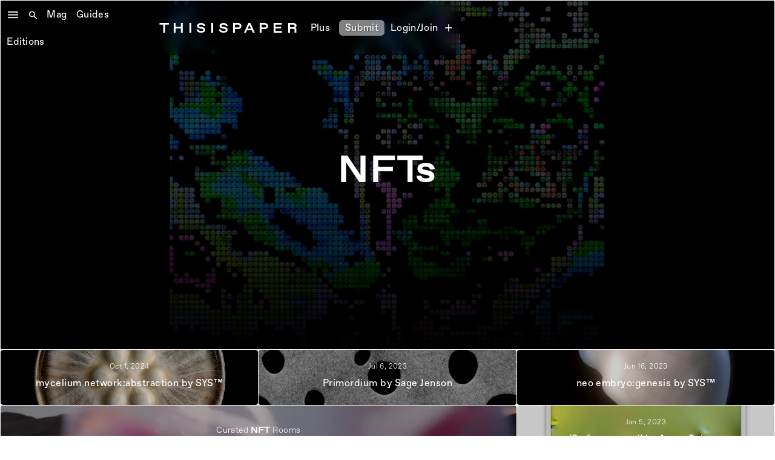

--- FILE ---
content_type: text/html; charset=utf-8
request_url: https://www.thisispaper.com/collection/nft
body_size: 22133
content:
<!DOCTYPE html><!-- Last Published: Fri Jan 30 2026 17:09:11 GMT+0000 (Coordinated Universal Time) --><html data-wf-domain="www.thisispaper.com" data-wf-page="632c3b1525bd5fa93f839d68" data-wf-site="5d70caf362d15d3604edadff" data-wf-intellimize-customer-id="117562094" lang="en"><head><meta charset="utf-8"/><title>Digital Art (NFT)</title><meta content="Digital Art (NFT)" property="og:title"/><meta content="Digital Art (NFT)" property="twitter:title"/><meta content="width=device-width, initial-scale=1" name="viewport"/><meta content="EHoBGfccxRRON5G3gJ8nigu2jcDBJVcXLvEycDGxf7M" name="google-site-verification"/><link href="https://cdn.prod.website-files.com/5d70caf362d15d3604edadff/css/thisispaper.webflow.shared.10549b42f.min.css" rel="stylesheet" type="text/css" integrity="sha384-EFSbQvoDZrSiUJyYHg0GbmrJIhNa6G/ekjvZFJfml7jRWtfSOc6uwJgWuRbjEhAP" crossorigin="anonymous"/><link href="https://fonts.googleapis.com" rel="preconnect"/><link href="https://fonts.gstatic.com" rel="preconnect" crossorigin="anonymous"/><script src="https://ajax.googleapis.com/ajax/libs/webfont/1.6.26/webfont.js" type="text/javascript"></script><script type="text/javascript">WebFont.load({  google: {    families: ["Inconsolata:400,700","Material Icons:300,400,500,600,700"]  }});</script><script type="text/javascript">!function(o,c){var n=c.documentElement,t=" w-mod-";n.className+=t+"js",("ontouchstart"in o||o.DocumentTouch&&c instanceof DocumentTouch)&&(n.className+=t+"touch")}(window,document);</script><link href="https://cdn.prod.website-files.com/5d70caf362d15d3604edadff/623c3bc6814e72b753ff1e24_Thisispaper-favicon-orb-32.png" rel="shortcut icon" type="image/x-icon"/><link href="https://cdn.prod.website-files.com/5d70caf362d15d3604edadff/623c3f13b9b5cd75ed6b0846_Thisispaper-favicon-orb-256.png" rel="apple-touch-icon"/><link href="https://thisispaper.com/collection/nft" rel="canonical"/><style>.anti-flicker, .anti-flicker * {visibility: hidden !important; opacity: 0 !important;}</style><style>[data-wf-hidden-variation], [data-wf-hidden-variation] * {
        display: none !important;
      }</style><script type="text/javascript">localStorage.removeItem('intellimize_opt_out_117562094'); if (localStorage.getItem('intellimize_data_tracking_type') !== 'always') { localStorage.setItem('intellimize_data_tracking_type', 'always'); }</script><script type="text/javascript">(function(e){var s={r:[]};e.wf={r:s.r,ready:t=>{s.r.push(t)}}})(window)</script><script type="text/javascript">(function(e,t,p){var n=document.documentElement,s={p:[],r:[]},u={p:s.p,r:s.r,push:function(e){s.p.push(e)},ready:function(e){s.r.push(e)}};e.intellimize=u,n.className+=" "+p,setTimeout(function(){n.className=n.className.replace(RegExp(" ?"+p),"")},t)})(window, 4000, 'anti-flicker')</script><link href="https://cdn.intellimize.co/snippet/117562094.js" rel="preload" as="script"/><script type="text/javascript">var wfClientScript=document.createElement("script");wfClientScript.src="https://cdn.intellimize.co/snippet/117562094.js",wfClientScript.async=!0,wfClientScript.onerror=function(){document.documentElement.className=document.documentElement.className.replace(RegExp(" ?anti-flicker"),"")},document.head.appendChild(wfClientScript);</script><link href="https://api.intellimize.co" rel="preconnect" crossorigin="true"/><link href="https://log.intellimize.co" rel="preconnect" crossorigin="true"/><link href="https://117562094.intellimizeio.com" rel="preconnect"/><script async="" src="https://www.googletagmanager.com/gtag/js?id=UA-25041229-1"></script><script type="text/javascript">window.dataLayer = window.dataLayer || [];function gtag(){dataLayer.push(arguments);}gtag('js', new Date());gtag('config', 'UA-25041229-1', {'anonymize_ip': false});</script><script async="" src="https://www.googletagmanager.com/gtag/js?id=G-74S2FWYZQR"></script><script type="text/javascript">window.dataLayer = window.dataLayer || [];function gtag(){dataLayer.push(arguments);}gtag('set', 'developer_id.dZGVlNj', true);gtag('js', new Date());gtag('config', 'G-74S2FWYZQR');</script><!-- Memberstack webflow package -->
<script data-memberstack-app="app_cm6cech4z00lw0sth5sly8mz7" src="https://static.memberstack.com/scripts/v1/memberstack.js" type="text/javascript"></script>
<style>

  .w-lightbox-content {
    height: 80vh;
    margin-top: 6vh;
}
  
  .w-lightbox-close {
    right: -10px;
    height: 2.6em;
    background-image: url([data-uri]);
    background-size: 18px;
    z-index:99999!important;
}
  
  .w-lightbox-thumbnail {
    background: #222;
    height: 10vh;
    position: relative;
    overflow: hidden;
    border-radius: 4px!important;
}
  .w-lightbox-item {
    box-sizing: content-box;
    cursor: pointer;
    width: 10vh;
    padding: 1px!important;
    display: inline-block;
    -webkit-transform: translate(0, 0);
}
  .w-lightbox-strip {
    white-space: nowrap;
    padding: 1px!important;
    line-height: 0;
    position: absolute;
    bottom: 0;
    left: 0;
    right: 0;
    overflow: auto hidden;
}
  
  .mapboxgl-ctrl-bottom-left {
    bottom: 0;
    left: 0;
    display: none !important;
}
  
  .mapboxgl-ctrl-bottom-right, .mapboxgl-ctrl-left, .mapboxgl-ctrl-right, .mapboxgl-ctrl-top, .mapboxgl-ctrl-top-left, .mapboxgl-ctrl-top-right {
    pointer-events: none;
    position: absolute;
    z-index: 2;
    display: none !important;
}
  
  #ms-inspector-badge.svelte-ytzzgu {
    all: unset;
    display: none !important;
}
  
body {
    -webkit-font-smoothing: antialiased;
	-moz-osx-font-smoothing: grayscale;
}
  
  audio, canvas, progress, video {
display: inline-block;
vertical-align: baseline;
border-radius: 4px;
 
}
  
  iframe {
  max-width: 100%;
}
  
  
video::-webkit-media-controls {
display:none !important;
}
  
::-webkit-media-controls {
  display:none !important;
}
  
</style><script src="https://ajax.googleapis.com/ajax/libs/jquery/3.4.0/jquery.min.js"></script>
<script src="https://unpkg.com/infinite-scroll@3/dist/infinite-scroll.pkgd.min.js"></script>
<script>
  
$.noConflict();
jQuery(document).ready(function($){
$('.cl-ls-wr').infiniteScroll({
      path: '.w-pagination-next',    // selector for the paged navigation
      append: '.cl-ls',     // selector for all items you'll retrieve
      animate      : true,
      loadingText  : "Loading", 
      maxPage:undefined,
      scrollThreshold: 400,
      status: '.page-load-status',
      });
});
</script><script src="https://cdn.prod.website-files.com/5d70caf362d15d3604edadff%2F64ede53a7f310eeba7cfb02b%2F6914987e6a86e0340f25c01c%2Fpreloading_script-0.0.5.js" type="text/javascript" data-ncf_api_key="baad1eab-c95d-447d-8708-404fd3050bbf" data-google_api_key="_" data-mapbox_api_key="pk.eyJ1IjoidGhpc2lzcGFwZXIiLCJhIjoiTnZLaF9tayJ9.ktQbfhN4cqCz3a9_BFZPfA"></script><script src="https://cdn.prod.website-files.com/5d70caf362d15d3604edadff%2F652d31f3dc22d7b4ee708e44%2F669e19eea51fe3952667fe7e%2Fclarity_script-1.0.5.js" type="text/javascript"></script><script src="https://js.stripe.com/v3/" type="text/javascript" data-wf-ecomm-key="pk_live_nyPnaDuxaj8zDxRbuaPHJjip" data-wf-ecomm-acct-id="acct_1ODWFwHFTS3mwFDM"></script><script src="https://www.paypal.com/sdk/js?client-id=AeVgr6n0UlS9_b4u45Nlkd2mpKc6VUe9wjw2oKRrsXzIXZJ4K1q1CUaXvrTgcB5j0jb-E3fEwDD6DOEd&amp;merchant-id=PZMJFKMYMANNN&amp;currency=EUR&amp;commit=false" type="text/javascript" data-wf-paypal-element="true"></script><script type="text/javascript">window.__WEBFLOW_CURRENCY_SETTINGS = {"currencyCode":"EUR","symbol":"€","decimal":".","fractionDigits":2,"group":",","template":"{{wf {\"path\":\"symbol\",\"type\":\"PlainText\"} }} {{wf {\"path\":\"amount\",\"type\":\"CommercePrice\"} }} {{wf {\"path\":\"currencyCode\",\"type\":\"PlainText\"} }}","hideDecimalForWholeNumbers":true};</script></head><body class="body-5"><div data-w-id="3c6108b0-c4f1-b4f0-1534-a399d0c909c9" class="sticky-menu-desktop"><div class="main_menu_desktop"><div class="div-block-28"><div data-w-id="3c6108b0-c4f1-b4f0-1534-a399d0c909cc" class="div-block-220"><div class="menu-icon"><em class="burger-menu"></em></div><div class="searchicon"><em class="italic-text-8"></em></div></div><a data-wf-native-id-path="c4ea4aa5-48e2-f4df-377f-f156b1d458b5:15998a24-19f3-f185-6884-ae05d867cf92" data-wf-ao-click-engagement-tracking="true" data-wf-element-id="15998a24-19f3-f185-6884-ae05d867cf92" data-wf-component-context="%5B%7B%22componentId%22%3A%223c6108b0-c4f1-b4f0-1534-a399d0c909c9%22%2C%22instanceId%22%3A%22c4ea4aa5-48e2-f4df-377f-f156b1d458b5%22%7D%5D" href="/" class="link-block-69 w-inline-block"><div class="text-block1">Mag</div></a><a data-wf-native-id-path="c4ea4aa5-48e2-f4df-377f-f156b1d458b5:c954cb35-c612-6425-5cb4-c114510f15f4" data-wf-ao-click-engagement-tracking="true" data-wf-element-id="c954cb35-c612-6425-5cb4-c114510f15f4" data-wf-component-context="%5B%7B%22componentId%22%3A%223c6108b0-c4f1-b4f0-1534-a399d0c909c9%22%2C%22instanceId%22%3A%22c4ea4aa5-48e2-f4df-377f-f156b1d458b5%22%7D%5D" href="/guides" class="link-block-70 w-inline-block"><div class="text-block1">Guides</div></a><a data-wf-native-id-path="c4ea4aa5-48e2-f4df-377f-f156b1d458b5:17b355a5-53dc-5513-9a84-f402f77665d0" data-wf-ao-click-engagement-tracking="true" data-wf-element-id="17b355a5-53dc-5513-9a84-f402f77665d0" data-wf-component-context="%5B%7B%22componentId%22%3A%223c6108b0-c4f1-b4f0-1534-a399d0c909c9%22%2C%22instanceId%22%3A%22c4ea4aa5-48e2-f4df-377f-f156b1d458b5%22%7D%5D" href="/editions" class="link-block-70 w-inline-block"><div class="text-block1">Editions</div></a><div class="text-block1 creatives">Shop</div><a data-wf-native-id-path="c4ea4aa5-48e2-f4df-377f-f156b1d458b5:36bf3a12-86ed-ed71-af4f-1e9a49e84c8b" data-wf-ao-click-engagement-tracking="true" data-wf-element-id="36bf3a12-86ed-ed71-af4f-1e9a49e84c8b" data-wf-component-context="%5B%7B%22componentId%22%3A%223c6108b0-c4f1-b4f0-1534-a399d0c909c9%22%2C%22instanceId%22%3A%22c4ea4aa5-48e2-f4df-377f-f156b1d458b5%22%7D%5D" href="https://www.thisispaper.com/x/harriet-davey" class="link-block-95 x w-inline-block"><div class="text-block-355 x"><strong>Collect</strong></div></a></div><div class="div-block-180"><a data-wf-native-id-path="c4ea4aa5-48e2-f4df-377f-f156b1d458b5:3c6108b0-c4f1-b4f0-1534-a399d0c909da" data-wf-ao-click-engagement-tracking="true" data-wf-element-id="3c6108b0-c4f1-b4f0-1534-a399d0c909da" data-wf-component-context="%5B%7B%22componentId%22%3A%223c6108b0-c4f1-b4f0-1534-a399d0c909c9%22%2C%22instanceId%22%3A%22c4ea4aa5-48e2-f4df-377f-f156b1d458b5%22%7D%5D" href="/" class="link-27">THISISPAPEr</a></div><div class="div-block-27"><div class="searchdiv"><form action="/search" class="search-4 w-form"><input class="search-input-4 w-input" maxlength="256" name="query" placeholder="What are you looking for?" type="search" id="search" required=""/><input type="submit" class="search-button-4 w-button" value="Search"/></form></div><div class="text-block1 creatives">Emails</div><a data-ms-content="!members" data-wf-native-id-path="c4ea4aa5-48e2-f4df-377f-f156b1d458b5:516eec2b-9d6d-e7ae-ee6a-6eebcf04dc91" data-wf-ao-click-engagement-tracking="true" data-wf-element-id="516eec2b-9d6d-e7ae-ee6a-6eebcf04dc91" data-wf-component-context="%5B%7B%22componentId%22%3A%223c6108b0-c4f1-b4f0-1534-a399d0c909c9%22%2C%22instanceId%22%3A%22c4ea4aa5-48e2-f4df-377f-f156b1d458b5%22%7D%5D" href="/join-os" class="link-block-95 join-os w-inline-block"><div class="text-block-355">Join OS</div></a><a data-ms-content="!members" data-wf-native-id-path="c4ea4aa5-48e2-f4df-377f-f156b1d458b5:f19be195-d1ae-b72d-4289-a0fcfa431136" data-wf-ao-click-engagement-tracking="true" data-wf-element-id="f19be195-d1ae-b72d-4289-a0fcfa431136" data-wf-component-context="%5B%7B%22componentId%22%3A%223c6108b0-c4f1-b4f0-1534-a399d0c909c9%22%2C%22instanceId%22%3A%22c4ea4aa5-48e2-f4df-377f-f156b1d458b5%22%7D%5D" href="/plus" class="link-block-71 shop w-inline-block"><div class="text-block1">Plus</div></a><a data-ms-content="members" data-wf-native-id-path="c4ea4aa5-48e2-f4df-377f-f156b1d458b5:a911700e-0369-a7be-b875-c89a3219cccd" data-wf-ao-click-engagement-tracking="true" data-wf-element-id="a911700e-0369-a7be-b875-c89a3219cccd" data-wf-component-context="%5B%7B%22componentId%22%3A%223c6108b0-c4f1-b4f0-1534-a399d0c909c9%22%2C%22instanceId%22%3A%22c4ea4aa5-48e2-f4df-377f-f156b1d458b5%22%7D%5D" href="/submission" class="link-block-95 w-inline-block"><div class="text-block-355">Plus</div></a><a data-ms-content="!members" data-wf-native-id-path="c4ea4aa5-48e2-f4df-377f-f156b1d458b5:a7c0fdb1-fec2-fec8-6e95-c4caa1e0dad7" data-wf-ao-click-engagement-tracking="true" data-wf-element-id="a7c0fdb1-fec2-fec8-6e95-c4caa1e0dad7" data-wf-component-context="%5B%7B%22componentId%22%3A%223c6108b0-c4f1-b4f0-1534-a399d0c909c9%22%2C%22instanceId%22%3A%22c4ea4aa5-48e2-f4df-377f-f156b1d458b5%22%7D%5D" href="/submit" class="link-menu-button w-inline-block"><div class="text-block1 submit blur">Submit</div></a><a data-ms-content="members" data-wf-native-id-path="c4ea4aa5-48e2-f4df-377f-f156b1d458b5:6e341bdc-a2c0-dab4-1bb3-a7b6a111c7fb" data-wf-ao-click-engagement-tracking="true" data-wf-element-id="6e341bdc-a2c0-dab4-1bb3-a7b6a111c7fb" data-wf-component-context="%5B%7B%22componentId%22%3A%223c6108b0-c4f1-b4f0-1534-a399d0c909c9%22%2C%22instanceId%22%3A%22c4ea4aa5-48e2-f4df-377f-f156b1d458b5%22%7D%5D" href="/submission" class="link-menu-button submitnow w-inline-block"><div class="text-block1 submit blur">Submit</div></a><a data-ms-redirect="current-url" data-ms-content="!members" data-wf-native-id-path="c4ea4aa5-48e2-f4df-377f-f156b1d458b5:ded6e2cc-8c2a-5bfc-ce4c-ae571530c120" data-wf-ao-click-engagement-tracking="true" data-wf-element-id="ded6e2cc-8c2a-5bfc-ce4c-ae571530c120" data-wf-component-context="%5B%7B%22componentId%22%3A%223c6108b0-c4f1-b4f0-1534-a399d0c909c9%22%2C%22instanceId%22%3A%22c4ea4aa5-48e2-f4df-377f-f156b1d458b5%22%7D%5D" href="/member/log-in" class="link-block-71 shop join w-inline-block"><div class="text-block1">Login/Join</div></a><a data-ms-redirect="current-url" data-ms-content="!members" data-wf-native-id-path="c4ea4aa5-48e2-f4df-377f-f156b1d458b5:dc8c980f-70d8-77f7-fe0b-3b84e0b06a64" data-wf-ao-click-engagement-tracking="true" data-wf-element-id="dc8c980f-70d8-77f7-fe0b-3b84e0b06a64" data-wf-component-context="%5B%7B%22componentId%22%3A%223c6108b0-c4f1-b4f0-1534-a399d0c909c9%22%2C%22instanceId%22%3A%22c4ea4aa5-48e2-f4df-377f-f156b1d458b5%22%7D%5D" href="/member/sign-up" class="link-block-71 shop w-inline-block"><div class="user_menu account">add</div></a><a data-ms-content="members" data-wf-native-id-path="c4ea4aa5-48e2-f4df-377f-f156b1d458b5:44f01381-5e97-fd65-4694-4b94e99a4ba3" data-wf-ao-click-engagement-tracking="true" data-wf-element-id="44f01381-5e97-fd65-4694-4b94e99a4ba3" data-wf-component-context="%5B%7B%22componentId%22%3A%223c6108b0-c4f1-b4f0-1534-a399d0c909c9%22%2C%22instanceId%22%3A%22c4ea4aa5-48e2-f4df-377f-f156b1d458b5%22%7D%5D" href="/member/profile" class="link-block-71 shop w-inline-block"><div class="user_menu account">person</div></a><a data-ms-action="logout" data-ms-content="members" data-wf-native-id-path="c4ea4aa5-48e2-f4df-377f-f156b1d458b5:ab047661-3054-8efd-b6fb-4dc758b0cead" data-wf-ao-click-engagement-tracking="true" data-wf-element-id="ab047661-3054-8efd-b6fb-4dc758b0cead" data-wf-component-context="%5B%7B%22componentId%22%3A%223c6108b0-c4f1-b4f0-1534-a399d0c909c9%22%2C%22instanceId%22%3A%22c4ea4aa5-48e2-f4df-377f-f156b1d458b5%22%7D%5D" href="/plus" class="link-block-71 shop logout w-inline-block"><div class="user_menu account logout">power_settings_new</div></a><a data-w-id="fcafd3da-5a73-c00f-8592-fccc661bd451" data-wf-native-id-path="c4ea4aa5-48e2-f4df-377f-f156b1d458b5:fcafd3da-5a73-c00f-8592-fccc661bd451" data-wf-ao-click-engagement-tracking="true" data-wf-element-id="fcafd3da-5a73-c00f-8592-fccc661bd451" data-wf-component-context="%5B%7B%22componentId%22%3A%223c6108b0-c4f1-b4f0-1534-a399d0c909c9%22%2C%22instanceId%22%3A%22c4ea4aa5-48e2-f4df-377f-f156b1d458b5%22%7D%5D" href="#" class="user-link newsletter w-inline-block"><div class="user_menu newsletter">mail</div></a></div></div><div class="side_menu_left_desktop"><div class="w-layout-grid grid-30"><div id="w-node-_3c6108b0-c4f1-b4f0-1534-a399d0c909f4-d0c909c9" class="div-block-96"><div class="div-block-211"><div class="div-block-209"><div class="div-block-210"><div class="div-block-369"><div data-w-id="3c6108b0-c4f1-b4f0-1534-a399d0c909f9" class="text-block-171"><em class="italic-text-16"></em></div><div class="div-block-215"></div><div class="div-block-215"></div><div data-ms-content="members" class="search-block-menu"><div class="div-block-213"><div class="searchicon"><em class="italic-text-8"></em></div></div><div class="dropdown-search"><form action="/search" class="search-2 w-form"><input class="search-input-2 w-input" autofocus="true" maxlength="256" name="query" placeholder="Search for anything..." type="search" id="search" required=""/><input type="submit" class="search-button-2 w-button" value=" "/></form></div></div><a data-ms-content="!members" data-wf-native-id-path="c4ea4aa5-48e2-f4df-377f-f156b1d458b5:836edc9f-27ec-c111-3423-3c0bda36adbe" data-wf-ao-click-engagement-tracking="true" data-wf-element-id="836edc9f-27ec-c111-3423-3c0bda36adbe" data-wf-component-context="%5B%7B%22componentId%22%3A%223c6108b0-c4f1-b4f0-1534-a399d0c909c9%22%2C%22instanceId%22%3A%22c4ea4aa5-48e2-f4df-377f-f156b1d458b5%22%7D%5D" href="/member/sign-up" class="join-to-search-div w-inline-block"><div class="text-block-478">Join Thisispaper+ to search</div><div class="searchicon"><em class="italic-text-8"></em></div></a></div></div><div class="div-block-368"><div class="social-block"></div><div class="div-block-429"><a data-wf-native-id-path="c4ea4aa5-48e2-f4df-377f-f156b1d458b5:a217d98c-1e12-e9e0-d400-39c7b9f6bf76:9397685d-ffc9-978a-df14-55afd4f12035" data-wf-ao-click-engagement-tracking="true" data-wf-element-id="9397685d-ffc9-978a-df14-55afd4f12035" data-wf-component-context="%5B%7B%22componentId%22%3A%223c6108b0-c4f1-b4f0-1534-a399d0c909c9%22%2C%22instanceId%22%3A%22c4ea4aa5-48e2-f4df-377f-f156b1d458b5%22%7D%2C%7B%22componentId%22%3A%229397685d-ffc9-978a-df14-55afd4f1202d%22%2C%22instanceId%22%3A%22a217d98c-1e12-e9e0-d400-39c7b9f6bf76%22%7D%5D" href="https://www.instagram.com/thisispapermag/" target="_blank" class="link-block-64 w-inline-block"><img src="https://cdn.prod.website-files.com/5d70caf362d15d3604edadff/66508707bc601b363c67f3a8_insta-icon.png" loading="lazy" alt="" class="image-91"/></a><a data-wf-native-id-path="c4ea4aa5-48e2-f4df-377f-f156b1d458b5:a217d98c-1e12-e9e0-d400-39c7b9f6bf76:9397685d-ffc9-978a-df14-55afd4f12038" data-wf-ao-click-engagement-tracking="true" data-wf-element-id="9397685d-ffc9-978a-df14-55afd4f12038" data-wf-component-context="%5B%7B%22componentId%22%3A%223c6108b0-c4f1-b4f0-1534-a399d0c909c9%22%2C%22instanceId%22%3A%22c4ea4aa5-48e2-f4df-377f-f156b1d458b5%22%7D%2C%7B%22componentId%22%3A%229397685d-ffc9-978a-df14-55afd4f1202d%22%2C%22instanceId%22%3A%22a217d98c-1e12-e9e0-d400-39c7b9f6bf76%22%7D%5D" href="https://getpocket.com/@thisispaper" target="_blank" class="link-block-60 pocket w-inline-block"><div class="header-footer"><em class="italic-text-42"></em></div></a><a data-wf-native-id-path="c4ea4aa5-48e2-f4df-377f-f156b1d458b5:a217d98c-1e12-e9e0-d400-39c7b9f6bf76:9397685d-ffc9-978a-df14-55afd4f1203f" data-wf-ao-click-engagement-tracking="true" data-wf-element-id="9397685d-ffc9-978a-df14-55afd4f1203f" data-wf-component-context="%5B%7B%22componentId%22%3A%223c6108b0-c4f1-b4f0-1534-a399d0c909c9%22%2C%22instanceId%22%3A%22c4ea4aa5-48e2-f4df-377f-f156b1d458b5%22%7D%2C%7B%22componentId%22%3A%229397685d-ffc9-978a-df14-55afd4f1202d%22%2C%22instanceId%22%3A%22a217d98c-1e12-e9e0-d400-39c7b9f6bf76%22%7D%5D" href="https://www.pinterest.com/thisispapermag/" target="_blank" class="link-block-62 w-inline-block"><img src="https://cdn.prod.website-files.com/5d70caf362d15d3604edadff/6650871acc40b55624c87669_pinterest-icon.png" loading="lazy" alt="" class="image-92"/></a><a data-wf-native-id-path="c4ea4aa5-48e2-f4df-377f-f156b1d458b5:a217d98c-1e12-e9e0-d400-39c7b9f6bf76:9397685d-ffc9-978a-df14-55afd4f12032" data-wf-ao-click-engagement-tracking="true" data-wf-element-id="9397685d-ffc9-978a-df14-55afd4f12032" data-wf-component-context="%5B%7B%22componentId%22%3A%223c6108b0-c4f1-b4f0-1534-a399d0c909c9%22%2C%22instanceId%22%3A%22c4ea4aa5-48e2-f4df-377f-f156b1d458b5%22%7D%2C%7B%22componentId%22%3A%229397685d-ffc9-978a-df14-55afd4f1202d%22%2C%22instanceId%22%3A%22a217d98c-1e12-e9e0-d400-39c7b9f6bf76%22%7D%5D" href="https://twitter.com/thisispapermag" target="_blank" class="link-block-61 w-inline-block"><img src="https://cdn.prod.website-files.com/5d70caf362d15d3604edadff/665086e6fa709d28ca859644_x-icon.png" loading="lazy" alt="" class="x-icon"/></a><a data-wf-native-id-path="c4ea4aa5-48e2-f4df-377f-f156b1d458b5:a217d98c-1e12-e9e0-d400-39c7b9f6bf76:9397685d-ffc9-978a-df14-55afd4f12042" data-wf-ao-click-engagement-tracking="true" data-wf-element-id="9397685d-ffc9-978a-df14-55afd4f12042" data-wf-component-context="%5B%7B%22componentId%22%3A%223c6108b0-c4f1-b4f0-1534-a399d0c909c9%22%2C%22instanceId%22%3A%22c4ea4aa5-48e2-f4df-377f-f156b1d458b5%22%7D%2C%7B%22componentId%22%3A%229397685d-ffc9-978a-df14-55afd4f1202d%22%2C%22instanceId%22%3A%22a217d98c-1e12-e9e0-d400-39c7b9f6bf76%22%7D%5D" href="https://www.facebook.com/thisispapermag/" target="_blank" class="link-block-63 w-inline-block"><img src="https://cdn.prod.website-files.com/5d70caf362d15d3604edadff/665087e0e1a87cdacdcce21e_fb-icon-2.png" loading="lazy" alt="" class="image-93"/></a><a data-wf-native-id-path="c4ea4aa5-48e2-f4df-377f-f156b1d458b5:a217d98c-1e12-e9e0-d400-39c7b9f6bf76:9397685d-ffc9-978a-df14-55afd4f12045" data-wf-ao-click-engagement-tracking="true" data-wf-element-id="9397685d-ffc9-978a-df14-55afd4f12045" data-wf-component-context="%5B%7B%22componentId%22%3A%223c6108b0-c4f1-b4f0-1534-a399d0c909c9%22%2C%22instanceId%22%3A%22c4ea4aa5-48e2-f4df-377f-f156b1d458b5%22%7D%2C%7B%22componentId%22%3A%229397685d-ffc9-978a-df14-55afd4f1202d%22%2C%22instanceId%22%3A%22a217d98c-1e12-e9e0-d400-39c7b9f6bf76%22%7D%5D" href="https://thisispaper.tumblr.com/" target="_blank" class="link-block-64 w-inline-block"><div class="header-footer"><span class="text-span-61"></span></div></a><a data-wf-native-id-path="c4ea4aa5-48e2-f4df-377f-f156b1d458b5:a217d98c-1e12-e9e0-d400-39c7b9f6bf76:9397685d-ffc9-978a-df14-55afd4f1203c" data-wf-ao-click-engagement-tracking="true" data-wf-element-id="9397685d-ffc9-978a-df14-55afd4f1203c" data-wf-component-context="%5B%7B%22componentId%22%3A%223c6108b0-c4f1-b4f0-1534-a399d0c909c9%22%2C%22instanceId%22%3A%22c4ea4aa5-48e2-f4df-377f-f156b1d458b5%22%7D%2C%7B%22componentId%22%3A%229397685d-ffc9-978a-df14-55afd4f1202d%22%2C%22instanceId%22%3A%22a217d98c-1e12-e9e0-d400-39c7b9f6bf76%22%7D%5D" href="https://youtube.com/@thisispapermag" target="_blank" class="link-block-59 youtube w-inline-block"><div class="header-footer"></div><img src="https://cdn.prod.website-files.com/5d70caf362d15d3604edadff/66b20ae217367a94f28764b9_youtube_activity_24dp_FFF_FILL0_wght400_GRAD0_opsz24.png" loading="lazy" width="22" height="22" alt="" class="image-95"/></a><a data-wf-native-id-path="c4ea4aa5-48e2-f4df-377f-f156b1d458b5:a217d98c-1e12-e9e0-d400-39c7b9f6bf76:67a19351-edbe-0006-3d43-669a5c01f5d0" data-wf-ao-click-engagement-tracking="true" data-wf-element-id="67a19351-edbe-0006-3d43-669a5c01f5d0" data-wf-component-context="%5B%7B%22componentId%22%3A%223c6108b0-c4f1-b4f0-1534-a399d0c909c9%22%2C%22instanceId%22%3A%22c4ea4aa5-48e2-f4df-377f-f156b1d458b5%22%7D%2C%7B%22componentId%22%3A%229397685d-ffc9-978a-df14-55afd4f1202d%22%2C%22instanceId%22%3A%22a217d98c-1e12-e9e0-d400-39c7b9f6bf76%22%7D%5D" href="https://zora.co/thisispaper" target="_blank" class="link-block-64 zora w-inline-block"><img src="https://cdn.prod.website-files.com/5d70caf362d15d3604edadff/623c3f13b9b5cd75ed6b0846_Thisispaper-favicon-orb-256.png" loading="lazy" alt="" class="zora-icon"/></a><a data-wf-native-id-path="c4ea4aa5-48e2-f4df-377f-f156b1d458b5:a217d98c-1e12-e9e0-d400-39c7b9f6bf76:1ac88e23-9c63-6173-627c-02ed8f37f8fd" data-wf-ao-click-engagement-tracking="true" data-wf-element-id="1ac88e23-9c63-6173-627c-02ed8f37f8fd" data-wf-component-context="%5B%7B%22componentId%22%3A%223c6108b0-c4f1-b4f0-1534-a399d0c909c9%22%2C%22instanceId%22%3A%22c4ea4aa5-48e2-f4df-377f-f156b1d458b5%22%7D%2C%7B%22componentId%22%3A%229397685d-ffc9-978a-df14-55afd4f1202d%22%2C%22instanceId%22%3A%22a217d98c-1e12-e9e0-d400-39c7b9f6bf76%22%7D%5D" href="https://thisispaper.substack.com/" target="_blank" class="link-block-64 substack w-inline-block"><img src="https://cdn.prod.website-files.com/5d70caf362d15d3604edadff/68343d1149c2aa9f38f7bc02_substack-icon-sm-1866804864.png" loading="lazy" alt="" class="image-102"/></a><a data-wf-native-id-path="c4ea4aa5-48e2-f4df-377f-f156b1d458b5:a217d98c-1e12-e9e0-d400-39c7b9f6bf76:cd1524fb-ba9a-62b8-33d5-d7ff17072f9d" data-wf-ao-click-engagement-tracking="true" data-wf-element-id="cd1524fb-ba9a-62b8-33d5-d7ff17072f9d" data-wf-component-context="%5B%7B%22componentId%22%3A%223c6108b0-c4f1-b4f0-1534-a399d0c909c9%22%2C%22instanceId%22%3A%22c4ea4aa5-48e2-f4df-377f-f156b1d458b5%22%7D%2C%7B%22componentId%22%3A%229397685d-ffc9-978a-df14-55afd4f1202d%22%2C%22instanceId%22%3A%22a217d98c-1e12-e9e0-d400-39c7b9f6bf76%22%7D%5D" href="https://www.are.na/thisispaper" target="_blank" class="link-block-64 w-inline-block"><img src="https://cdn.prod.website-files.com/5d70caf362d15d3604edadff/665083a5927113eb664596ca_arena0icon.png" loading="lazy" alt="" class="arena-icon"/></a><a data-wf-native-id-path="c4ea4aa5-48e2-f4df-377f-f156b1d458b5:a217d98c-1e12-e9e0-d400-39c7b9f6bf76:9397685d-ffc9-978a-df14-55afd4f1204f" data-wf-ao-click-engagement-tracking="true" data-wf-element-id="9397685d-ffc9-978a-df14-55afd4f1204f" data-wf-component-context="%5B%7B%22componentId%22%3A%223c6108b0-c4f1-b4f0-1534-a399d0c909c9%22%2C%22instanceId%22%3A%22c4ea4aa5-48e2-f4df-377f-f156b1d458b5%22%7D%2C%7B%22componentId%22%3A%229397685d-ffc9-978a-df14-55afd4f1202d%22%2C%22instanceId%22%3A%22a217d98c-1e12-e9e0-d400-39c7b9f6bf76%22%7D%5D" href="http://thisispaper.com/mag/rss.xml" target="_blank" class="link-block-63 w-inline-block"><div class="header-footer"></div></a></div><div class="div-block-208"><div class="dropdown-content"><div class="dc-services"><a data-wf-native-id-path="c4ea4aa5-48e2-f4df-377f-f156b1d458b5:a217d98c-1e12-e9e0-d400-39c7b9f6bf76:c1e3839b-db39-5b4d-bce9-618cce01ec2d" data-wf-ao-click-engagement-tracking="true" data-wf-element-id="c1e3839b-db39-5b4d-bce9-618cce01ec2d" data-wf-component-context="%5B%7B%22componentId%22%3A%223c6108b0-c4f1-b4f0-1534-a399d0c909c9%22%2C%22instanceId%22%3A%22c4ea4aa5-48e2-f4df-377f-f156b1d458b5%22%7D%2C%7B%22componentId%22%3A%229397685d-ffc9-978a-df14-55afd4f1202d%22%2C%22instanceId%22%3A%22a217d98c-1e12-e9e0-d400-39c7b9f6bf76%22%7D%5D" href="https://www.thisispaper.com/x/harriet-davey" class="link-22 collect"><strong>Collect</strong></a><a data-wf-native-id-path="c4ea4aa5-48e2-f4df-377f-f156b1d458b5:a217d98c-1e12-e9e0-d400-39c7b9f6bf76:9397685d-ffc9-978a-df14-55afd4f12081" data-wf-ao-click-engagement-tracking="true" data-wf-element-id="9397685d-ffc9-978a-df14-55afd4f12081" data-wf-component-context="%5B%7B%22componentId%22%3A%223c6108b0-c4f1-b4f0-1534-a399d0c909c9%22%2C%22instanceId%22%3A%22c4ea4aa5-48e2-f4df-377f-f156b1d458b5%22%7D%2C%7B%22componentId%22%3A%229397685d-ffc9-978a-df14-55afd4f1202d%22%2C%22instanceId%22%3A%22a217d98c-1e12-e9e0-d400-39c7b9f6bf76%22%7D%5D" href="/plus" class="link-22 join-plus-menu">Join Thisispaper+</a><a data-wf-native-id-path="c4ea4aa5-48e2-f4df-377f-f156b1d458b5:a217d98c-1e12-e9e0-d400-39c7b9f6bf76:b8d24986-a1f7-81b2-8185-f55d30b8860b" data-wf-ao-click-engagement-tracking="true" data-wf-element-id="b8d24986-a1f7-81b2-8185-f55d30b8860b" data-wf-component-context="%5B%7B%22componentId%22%3A%223c6108b0-c4f1-b4f0-1534-a399d0c909c9%22%2C%22instanceId%22%3A%22c4ea4aa5-48e2-f4df-377f-f156b1d458b5%22%7D%2C%7B%22componentId%22%3A%229397685d-ffc9-978a-df14-55afd4f1202d%22%2C%22instanceId%22%3A%22a217d98c-1e12-e9e0-d400-39c7b9f6bf76%22%7D%5D" href="/guides" class="link-22">Travel Guides</a><a data-wf-native-id-path="c4ea4aa5-48e2-f4df-377f-f156b1d458b5:a217d98c-1e12-e9e0-d400-39c7b9f6bf76:eebe999d-faa1-76f5-4de3-6d5adc74552d" data-wf-ao-click-engagement-tracking="true" data-wf-element-id="eebe999d-faa1-76f5-4de3-6d5adc74552d" data-wf-component-context="%5B%7B%22componentId%22%3A%223c6108b0-c4f1-b4f0-1534-a399d0c909c9%22%2C%22instanceId%22%3A%22c4ea4aa5-48e2-f4df-377f-f156b1d458b5%22%7D%2C%7B%22componentId%22%3A%229397685d-ffc9-978a-df14-55afd4f1202d%22%2C%22instanceId%22%3A%22a217d98c-1e12-e9e0-d400-39c7b9f6bf76%22%7D%5D" href="/editions" class="link-22">Curated Editions</a><a data-wf-native-id-path="c4ea4aa5-48e2-f4df-377f-f156b1d458b5:a217d98c-1e12-e9e0-d400-39c7b9f6bf76:9397685d-ffc9-978a-df14-55afd4f1205b" data-wf-ao-click-engagement-tracking="true" data-wf-element-id="9397685d-ffc9-978a-df14-55afd4f1205b" data-wf-component-context="%5B%7B%22componentId%22%3A%223c6108b0-c4f1-b4f0-1534-a399d0c909c9%22%2C%22instanceId%22%3A%22c4ea4aa5-48e2-f4df-377f-f156b1d458b5%22%7D%2C%7B%22componentId%22%3A%229397685d-ffc9-978a-df14-55afd4f1202d%22%2C%22instanceId%22%3A%22a217d98c-1e12-e9e0-d400-39c7b9f6bf76%22%7D%5D" href="/submit" class="link-22 submit">Submit</a><div class="dc-categories"><div class="div-block-216"><a data-wf-native-id-path="c4ea4aa5-48e2-f4df-377f-f156b1d458b5:a217d98c-1e12-e9e0-d400-39c7b9f6bf76:9397685d-ffc9-978a-df14-55afd4f12061" data-wf-ao-click-engagement-tracking="true" data-wf-element-id="9397685d-ffc9-978a-df14-55afd4f12061" data-wf-component-context="%5B%7B%22componentId%22%3A%223c6108b0-c4f1-b4f0-1534-a399d0c909c9%22%2C%22instanceId%22%3A%22c4ea4aa5-48e2-f4df-377f-f156b1d458b5%22%7D%2C%7B%22componentId%22%3A%229397685d-ffc9-978a-df14-55afd4f1202d%22%2C%22instanceId%22%3A%22a217d98c-1e12-e9e0-d400-39c7b9f6bf76%22%7D%5D" href="/guide/alps" class="link-block-65 w-inline-block"><div class="text-block-257 corona">Alps</div></a><a data-wf-native-id-path="c4ea4aa5-48e2-f4df-377f-f156b1d458b5:a217d98c-1e12-e9e0-d400-39c7b9f6bf76:9397685d-ffc9-978a-df14-55afd4f12064" data-wf-ao-click-engagement-tracking="true" data-wf-element-id="9397685d-ffc9-978a-df14-55afd4f12064" data-wf-component-context="%5B%7B%22componentId%22%3A%223c6108b0-c4f1-b4f0-1534-a399d0c909c9%22%2C%22instanceId%22%3A%22c4ea4aa5-48e2-f4df-377f-f156b1d458b5%22%7D%2C%7B%22componentId%22%3A%229397685d-ffc9-978a-df14-55afd4f1202d%22%2C%22instanceId%22%3A%22a217d98c-1e12-e9e0-d400-39c7b9f6bf76%22%7D%5D" href="/guide/minimum" class="link-block-65 w-inline-block"><div class="text-block-257 corona">Minimum</div></a><a data-wf-native-id-path="c4ea4aa5-48e2-f4df-377f-f156b1d458b5:a217d98c-1e12-e9e0-d400-39c7b9f6bf76:9397685d-ffc9-978a-df14-55afd4f12067" data-wf-ao-click-engagement-tracking="true" data-wf-element-id="9397685d-ffc9-978a-df14-55afd4f12067" data-wf-component-context="%5B%7B%22componentId%22%3A%223c6108b0-c4f1-b4f0-1534-a399d0c909c9%22%2C%22instanceId%22%3A%22c4ea4aa5-48e2-f4df-377f-f156b1d458b5%22%7D%2C%7B%22componentId%22%3A%229397685d-ffc9-978a-df14-55afd4f1202d%22%2C%22instanceId%22%3A%22a217d98c-1e12-e9e0-d400-39c7b9f6bf76%22%7D%5D" href="/guide/weekend-retreat" class="link-block-65 w-inline-block"><div class="text-block-257 corona">Weekend Retreat</div></a><a data-wf-native-id-path="c4ea4aa5-48e2-f4df-377f-f156b1d458b5:a217d98c-1e12-e9e0-d400-39c7b9f6bf76:9397685d-ffc9-978a-df14-55afd4f1206a" data-wf-ao-click-engagement-tracking="true" data-wf-element-id="9397685d-ffc9-978a-df14-55afd4f1206a" data-wf-component-context="%5B%7B%22componentId%22%3A%223c6108b0-c4f1-b4f0-1534-a399d0c909c9%22%2C%22instanceId%22%3A%22c4ea4aa5-48e2-f4df-377f-f156b1d458b5%22%7D%2C%7B%22componentId%22%3A%229397685d-ffc9-978a-df14-55afd4f1202d%22%2C%22instanceId%22%3A%22a217d98c-1e12-e9e0-d400-39c7b9f6bf76%22%7D%5D" href="/guide/sacral-journey" class="link-block-65 corona w-inline-block"><div class="text-block-257 corona">Sacral Journey</div></a><a data-wf-native-id-path="c4ea4aa5-48e2-f4df-377f-f156b1d458b5:a217d98c-1e12-e9e0-d400-39c7b9f6bf76:9397685d-ffc9-978a-df14-55afd4f1206d" data-wf-ao-click-engagement-tracking="true" data-wf-element-id="9397685d-ffc9-978a-df14-55afd4f1206d" data-wf-component-context="%5B%7B%22componentId%22%3A%223c6108b0-c4f1-b4f0-1534-a399d0c909c9%22%2C%22instanceId%22%3A%22c4ea4aa5-48e2-f4df-377f-f156b1d458b5%22%7D%2C%7B%22componentId%22%3A%229397685d-ffc9-978a-df14-55afd4f1202d%22%2C%22instanceId%22%3A%22a217d98c-1e12-e9e0-d400-39c7b9f6bf76%22%7D%5D" href="/guide/the-new-chair" class="link-block-65 w-inline-block"><div class="text-block-257">The New Chair</div></a><a data-wf-native-id-path="c4ea4aa5-48e2-f4df-377f-f156b1d458b5:a217d98c-1e12-e9e0-d400-39c7b9f6bf76:9397685d-ffc9-978a-df14-55afd4f12070" data-wf-ao-click-engagement-tracking="true" data-wf-element-id="9397685d-ffc9-978a-df14-55afd4f12070" data-wf-component-context="%5B%7B%22componentId%22%3A%223c6108b0-c4f1-b4f0-1534-a399d0c909c9%22%2C%22instanceId%22%3A%22c4ea4aa5-48e2-f4df-377f-f156b1d458b5%22%7D%2C%7B%22componentId%22%3A%229397685d-ffc9-978a-df14-55afd4f1202d%22%2C%22instanceId%22%3A%22a217d98c-1e12-e9e0-d400-39c7b9f6bf76%22%7D%5D" href="#" class="link-block-65 w-inline-block"><div class="text-block-257">Berlin Guide</div></a><a data-wf-native-id-path="c4ea4aa5-48e2-f4df-377f-f156b1d458b5:a217d98c-1e12-e9e0-d400-39c7b9f6bf76:9397685d-ffc9-978a-df14-55afd4f12073" data-wf-ao-click-engagement-tracking="true" data-wf-element-id="9397685d-ffc9-978a-df14-55afd4f12073" data-wf-component-context="%5B%7B%22componentId%22%3A%223c6108b0-c4f1-b4f0-1534-a399d0c909c9%22%2C%22instanceId%22%3A%22c4ea4aa5-48e2-f4df-377f-f156b1d458b5%22%7D%2C%7B%22componentId%22%3A%229397685d-ffc9-978a-df14-55afd4f1202d%22%2C%22instanceId%22%3A%22a217d98c-1e12-e9e0-d400-39c7b9f6bf76%22%7D%5D" href="/guide/dwellwell" class="link-block-65 w-inline-block"><div class="text-block-257 dwell">DwellWell</div></a><a data-wf-native-id-path="c4ea4aa5-48e2-f4df-377f-f156b1d458b5:a217d98c-1e12-e9e0-d400-39c7b9f6bf76:9397685d-ffc9-978a-df14-55afd4f12076" data-wf-ao-click-engagement-tracking="true" data-wf-element-id="9397685d-ffc9-978a-df14-55afd4f12076" data-wf-component-context="%5B%7B%22componentId%22%3A%223c6108b0-c4f1-b4f0-1534-a399d0c909c9%22%2C%22instanceId%22%3A%22c4ea4aa5-48e2-f4df-377f-f156b1d458b5%22%7D%2C%7B%22componentId%22%3A%229397685d-ffc9-978a-df14-55afd4f1202d%22%2C%22instanceId%22%3A%22a217d98c-1e12-e9e0-d400-39c7b9f6bf76%22%7D%5D" href="/guide/off-the-grid" class="link-block-65 w-inline-block"><div class="text-block-257">Off-the-Grid</div></a><a data-wf-native-id-path="c4ea4aa5-48e2-f4df-377f-f156b1d458b5:a217d98c-1e12-e9e0-d400-39c7b9f6bf76:9397685d-ffc9-978a-df14-55afd4f12079" data-wf-ao-click-engagement-tracking="true" data-wf-element-id="9397685d-ffc9-978a-df14-55afd4f12079" data-wf-component-context="%5B%7B%22componentId%22%3A%223c6108b0-c4f1-b4f0-1534-a399d0c909c9%22%2C%22instanceId%22%3A%22c4ea4aa5-48e2-f4df-377f-f156b1d458b5%22%7D%2C%7B%22componentId%22%3A%229397685d-ffc9-978a-df14-55afd4f1202d%22%2C%22instanceId%22%3A%22a217d98c-1e12-e9e0-d400-39c7b9f6bf76%22%7D%5D" href="/guide/jutaku" class="link-block-65 w-inline-block"><div class="text-block-257">Jutaku</div></a><a data-wf-native-id-path="c4ea4aa5-48e2-f4df-377f-f156b1d458b5:a217d98c-1e12-e9e0-d400-39c7b9f6bf76:9397685d-ffc9-978a-df14-55afd4f1207c" data-wf-ao-click-engagement-tracking="true" data-wf-element-id="9397685d-ffc9-978a-df14-55afd4f1207c" data-wf-component-context="%5B%7B%22componentId%22%3A%223c6108b0-c4f1-b4f0-1534-a399d0c909c9%22%2C%22instanceId%22%3A%22c4ea4aa5-48e2-f4df-377f-f156b1d458b5%22%7D%2C%7B%22componentId%22%3A%229397685d-ffc9-978a-df14-55afd4f1202d%22%2C%22instanceId%22%3A%22a217d98c-1e12-e9e0-d400-39c7b9f6bf76%22%7D%5D" href="/guide/climax" class="link-block-65 climax w-inline-block"><img src="https://cdn.prod.website-files.com/5d70caf362d15d3604edadff/5e0de19815200722047ab4ae_Thisispaper_climax_channel_logo.png" sizes="100vw" srcset="https://cdn.prod.website-files.com/5d70caf362d15d3604edadff/5e0de19815200722047ab4ae_Thisispaper_climax_channel_logo-p-500.png 500w, https://cdn.prod.website-files.com/5d70caf362d15d3604edadff/5e0de19815200722047ab4ae_Thisispaper_climax_channel_logo-p-800.png 800w, https://cdn.prod.website-files.com/5d70caf362d15d3604edadff/5e0de19815200722047ab4ae_Thisispaper_climax_channel_logo-p-1080.png 1080w, https://cdn.prod.website-files.com/5d70caf362d15d3604edadff/5e0de19815200722047ab4ae_Thisispaper_climax_channel_logo-p-1600.png 1600w, https://cdn.prod.website-files.com/5d70caf362d15d3604edadff/5e0de19815200722047ab4ae_Thisispaper_climax_channel_logo.png 1616w" alt="" class="img_climax"/></a><a data-wf-native-id-path="c4ea4aa5-48e2-f4df-377f-f156b1d458b5:a217d98c-1e12-e9e0-d400-39c7b9f6bf76:9397685d-ffc9-978a-df14-55afd4f1207e" data-wf-ao-click-engagement-tracking="true" data-wf-element-id="9397685d-ffc9-978a-df14-55afd4f1207e" data-wf-component-context="%5B%7B%22componentId%22%3A%223c6108b0-c4f1-b4f0-1534-a399d0c909c9%22%2C%22instanceId%22%3A%22c4ea4aa5-48e2-f4df-377f-f156b1d458b5%22%7D%2C%7B%22componentId%22%3A%229397685d-ffc9-978a-df14-55afd4f1202d%22%2C%22instanceId%22%3A%22a217d98c-1e12-e9e0-d400-39c7b9f6bf76%22%7D%5D" href="#" class="link-block-65 prolong w-inline-block"><div class="text-block-257">Prolong</div></a></div><a data-wf-native-id-path="c4ea4aa5-48e2-f4df-377f-f156b1d458b5:a217d98c-1e12-e9e0-d400-39c7b9f6bf76:467fc940-f68b-21a7-6d10-8b2a1692ae1c" data-wf-ao-click-engagement-tracking="true" data-wf-element-id="467fc940-f68b-21a7-6d10-8b2a1692ae1c" data-wf-component-context="%5B%7B%22componentId%22%3A%223c6108b0-c4f1-b4f0-1534-a399d0c909c9%22%2C%22instanceId%22%3A%22c4ea4aa5-48e2-f4df-377f-f156b1d458b5%22%7D%2C%7B%22componentId%22%3A%229397685d-ffc9-978a-df14-55afd4f1202d%22%2C%22instanceId%22%3A%22a217d98c-1e12-e9e0-d400-39c7b9f6bf76%22%7D%5D" href="/collection/art" class="link-22 categories">Art</a><a data-wf-native-id-path="c4ea4aa5-48e2-f4df-377f-f156b1d458b5:a217d98c-1e12-e9e0-d400-39c7b9f6bf76:784961ac-7831-033f-3351-b47ed326a307" data-wf-ao-click-engagement-tracking="true" data-wf-element-id="784961ac-7831-033f-3351-b47ed326a307" data-wf-component-context="%5B%7B%22componentId%22%3A%223c6108b0-c4f1-b4f0-1534-a399d0c909c9%22%2C%22instanceId%22%3A%22c4ea4aa5-48e2-f4df-377f-f156b1d458b5%22%7D%2C%7B%22componentId%22%3A%229397685d-ffc9-978a-df14-55afd4f1202d%22%2C%22instanceId%22%3A%22a217d98c-1e12-e9e0-d400-39c7b9f6bf76%22%7D%5D" href="/collection/architecture" class="link-22 categories">Architecture</a><a data-wf-native-id-path="c4ea4aa5-48e2-f4df-377f-f156b1d458b5:a217d98c-1e12-e9e0-d400-39c7b9f6bf76:9397685d-ffc9-978a-df14-55afd4f12085" data-wf-ao-click-engagement-tracking="true" data-wf-element-id="9397685d-ffc9-978a-df14-55afd4f12085" data-wf-component-context="%5B%7B%22componentId%22%3A%223c6108b0-c4f1-b4f0-1534-a399d0c909c9%22%2C%22instanceId%22%3A%22c4ea4aa5-48e2-f4df-377f-f156b1d458b5%22%7D%2C%7B%22componentId%22%3A%229397685d-ffc9-978a-df14-55afd4f1202d%22%2C%22instanceId%22%3A%22a217d98c-1e12-e9e0-d400-39c7b9f6bf76%22%7D%5D" href="/collection/design" class="link-22 categories">Design</a><a data-wf-native-id-path="c4ea4aa5-48e2-f4df-377f-f156b1d458b5:a217d98c-1e12-e9e0-d400-39c7b9f6bf76:9397685d-ffc9-978a-df14-55afd4f12087" data-wf-ao-click-engagement-tracking="true" data-wf-element-id="9397685d-ffc9-978a-df14-55afd4f12087" data-wf-component-context="%5B%7B%22componentId%22%3A%223c6108b0-c4f1-b4f0-1534-a399d0c909c9%22%2C%22instanceId%22%3A%22c4ea4aa5-48e2-f4df-377f-f156b1d458b5%22%7D%2C%7B%22componentId%22%3A%229397685d-ffc9-978a-df14-55afd4f1202d%22%2C%22instanceId%22%3A%22a217d98c-1e12-e9e0-d400-39c7b9f6bf76%22%7D%5D" href="/collection/interiors" class="link-22 categories">Interiors</a><a data-wf-native-id-path="c4ea4aa5-48e2-f4df-377f-f156b1d458b5:a217d98c-1e12-e9e0-d400-39c7b9f6bf76:9397685d-ffc9-978a-df14-55afd4f12089" data-wf-ao-click-engagement-tracking="true" data-wf-element-id="9397685d-ffc9-978a-df14-55afd4f12089" data-wf-component-context="%5B%7B%22componentId%22%3A%223c6108b0-c4f1-b4f0-1534-a399d0c909c9%22%2C%22instanceId%22%3A%22c4ea4aa5-48e2-f4df-377f-f156b1d458b5%22%7D%2C%7B%22componentId%22%3A%229397685d-ffc9-978a-df14-55afd4f1202d%22%2C%22instanceId%22%3A%22a217d98c-1e12-e9e0-d400-39c7b9f6bf76%22%7D%5D" href="/collection/photography" class="link-22 categories">Photography</a><a data-wf-native-id-path="c4ea4aa5-48e2-f4df-377f-f156b1d458b5:a217d98c-1e12-e9e0-d400-39c7b9f6bf76:9397685d-ffc9-978a-df14-55afd4f12083" data-wf-ao-click-engagement-tracking="true" data-wf-element-id="9397685d-ffc9-978a-df14-55afd4f12083" data-wf-component-context="%5B%7B%22componentId%22%3A%223c6108b0-c4f1-b4f0-1534-a399d0c909c9%22%2C%22instanceId%22%3A%22c4ea4aa5-48e2-f4df-377f-f156b1d458b5%22%7D%2C%7B%22componentId%22%3A%229397685d-ffc9-978a-df14-55afd4f1202d%22%2C%22instanceId%22%3A%22a217d98c-1e12-e9e0-d400-39c7b9f6bf76%22%7D%5D" href="/collection/nft" aria-current="page" class="link-22 categories w--current">Digital Art</a><div class="columns-11 w-row"><div class="column-25 w-col w-col-6 w-col-small-6 w-col-tiny-tiny-stack"></div><div class="column-26 w-col w-col-6 w-col-small-6 w-col-tiny-tiny-stack"></div></div></div><a data-wf-native-id-path="c4ea4aa5-48e2-f4df-377f-f156b1d458b5:a217d98c-1e12-e9e0-d400-39c7b9f6bf76:a04ba36a-473a-a8af-de33-ed89febc7ecc" data-wf-ao-click-engagement-tracking="true" data-wf-element-id="a04ba36a-473a-a8af-de33-ed89febc7ecc" data-wf-component-context="%5B%7B%22componentId%22%3A%223c6108b0-c4f1-b4f0-1534-a399d0c909c9%22%2C%22instanceId%22%3A%22c4ea4aa5-48e2-f4df-377f-f156b1d458b5%22%7D%2C%7B%22componentId%22%3A%229397685d-ffc9-978a-df14-55afd4f1202d%22%2C%22instanceId%22%3A%22a217d98c-1e12-e9e0-d400-39c7b9f6bf76%22%7D%5D" href="/print-archive" class="link-22">Print Archive</a><a data-wf-native-id-path="c4ea4aa5-48e2-f4df-377f-f156b1d458b5:a217d98c-1e12-e9e0-d400-39c7b9f6bf76:9397685d-ffc9-978a-df14-55afd4f1208e" data-wf-ao-click-engagement-tracking="true" data-wf-element-id="9397685d-ffc9-978a-df14-55afd4f1208e" data-wf-component-context="%5B%7B%22componentId%22%3A%223c6108b0-c4f1-b4f0-1534-a399d0c909c9%22%2C%22instanceId%22%3A%22c4ea4aa5-48e2-f4df-377f-f156b1d458b5%22%7D%2C%7B%22componentId%22%3A%229397685d-ffc9-978a-df14-55afd4f1202d%22%2C%22instanceId%22%3A%22a217d98c-1e12-e9e0-d400-39c7b9f6bf76%22%7D%5D" href="/branded-content" class="link-22">For Brands</a><a data-wf-native-id-path="c4ea4aa5-48e2-f4df-377f-f156b1d458b5:a217d98c-1e12-e9e0-d400-39c7b9f6bf76:78f1bb65-f87c-9bad-d2c9-6c0ac4657f35" data-wf-ao-click-engagement-tracking="true" data-wf-element-id="78f1bb65-f87c-9bad-d2c9-6c0ac4657f35" data-wf-component-context="%5B%7B%22componentId%22%3A%223c6108b0-c4f1-b4f0-1534-a399d0c909c9%22%2C%22instanceId%22%3A%22c4ea4aa5-48e2-f4df-377f-f156b1d458b5%22%7D%2C%7B%22componentId%22%3A%229397685d-ffc9-978a-df14-55afd4f1202d%22%2C%22instanceId%22%3A%22a217d98c-1e12-e9e0-d400-39c7b9f6bf76%22%7D%5D" href="/about" class="link-22">About</a><a data-wf-native-id-path="c4ea4aa5-48e2-f4df-377f-f156b1d458b5:a217d98c-1e12-e9e0-d400-39c7b9f6bf76:9397685d-ffc9-978a-df14-55afd4f12090" data-wf-ao-click-engagement-tracking="true" data-wf-element-id="9397685d-ffc9-978a-df14-55afd4f12090" data-wf-component-context="%5B%7B%22componentId%22%3A%223c6108b0-c4f1-b4f0-1534-a399d0c909c9%22%2C%22instanceId%22%3A%22c4ea4aa5-48e2-f4df-377f-f156b1d458b5%22%7D%2C%7B%22componentId%22%3A%229397685d-ffc9-978a-df14-55afd4f1202d%22%2C%22instanceId%22%3A%22a217d98c-1e12-e9e0-d400-39c7b9f6bf76%22%7D%5D" href="/contact" class="link-22">Contact</a></div><div class="header-footer-block"><div class="columns-12 w-row"><div class="column-35 w-col w-col-3"><div class="header-footer-text">About</div></div><div class="column-89 w-col w-col-3"><div class="header-footer-text">Ethos</div></div><div class="column-87 w-col w-col-3"><div class="header-footer-text">Contact</div></div><div class="column-88 w-col w-col-3"><div class="header-footer-text">Legal</div></div></div></div><a data-wf-native-id-path="c4ea4aa5-48e2-f4df-377f-f156b1d458b5:a217d98c-1e12-e9e0-d400-39c7b9f6bf76:9397685d-ffc9-978a-df14-55afd4f120ad" data-wf-ao-click-engagement-tracking="true" data-wf-element-id="9397685d-ffc9-978a-df14-55afd4f120ad" data-wf-component-context="%5B%7B%22componentId%22%3A%223c6108b0-c4f1-b4f0-1534-a399d0c909c9%22%2C%22instanceId%22%3A%22c4ea4aa5-48e2-f4df-377f-f156b1d458b5%22%7D%2C%7B%22componentId%22%3A%229397685d-ffc9-978a-df14-55afd4f1202d%22%2C%22instanceId%22%3A%22a217d98c-1e12-e9e0-d400-39c7b9f6bf76%22%7D%5D" href="#" class="link-22 credits">©2011—2025 Thisispaper, Inc.</a></div></div></div></div></div></div><div id="w-node-_3c6108b0-c4f1-b4f0-1534-a399d0c90a6b-d0c909c9" data-w-id="3c6108b0-c4f1-b4f0-1534-a399d0c90a6b" class="div-block-212"></div></div></div><div class="side_menu_right_desktop"><div class="w-layout-grid grid-31 blur"><div id="w-node-_3c6108b0-c4f1-b4f0-1534-a399d0c90a6e-d0c909c9" class="right_menu_body blur"><div class="div-block-219"><div data-w-id="3c6108b0-c4f1-b4f0-1534-a399d0c90a70" class="div-block-229"><div class="text-block-184"><em class="italic-text-16"></em></div></div></div><div class="right-side-menu-body"><div class="div-block-392"><a data-wf-native-id-path="c4ea4aa5-48e2-f4df-377f-f156b1d458b5:60ee3a06-d8a9-0e21-bb90-55b92af672df" data-wf-ao-click-engagement-tracking="true" data-wf-element-id="60ee3a06-d8a9-0e21-bb90-55b92af672df" data-wf-component-context="%5B%7B%22componentId%22%3A%223c6108b0-c4f1-b4f0-1534-a399d0c909c9%22%2C%22instanceId%22%3A%22c4ea4aa5-48e2-f4df-377f-f156b1d458b5%22%7D%5D" href="/community" class="link-88">Thisispaper Community</a><div class="text-block-275">Join today.</div><div class="side-right-menu-h2">Enter your email address to receive the latest news on emerging art, design, architecture and tech, delivered straight to your inbox.</div></div><div id="email-newsletter" class="form-block-6 w-form"><form method="post" name="wf-form-Newsletter-Form-mainpage-side" data-name="Newsletter Form (mainpage/side)" data-wf-page-id="632c3b1525bd5fa93f839d68" data-wf-element-id="3c6108b0-c4f1-b4f0-1534-a399d0c90a85"><input class="text-field-12 ea w-input" maxlength="256" name="email-4" data-name="Email 4" placeholder="your@email.com" type="email" id="email-4" required=""/><input type="submit" data-wait="Please wait..." data-wf-native-id-path="c4ea4aa5-48e2-f4df-377f-f156b1d458b5:3c6108b0-c4f1-b4f0-1534-a399d0c90a87" data-wf-ao-click-engagement-tracking="true" data-wf-element-id="3c6108b0-c4f1-b4f0-1534-a399d0c90a87" data-wf-component-context="%5B%7B%22componentId%22%3A%223c6108b0-c4f1-b4f0-1534-a399d0c909c9%22%2C%22instanceId%22%3A%22c4ea4aa5-48e2-f4df-377f-f156b1d458b5%22%7D%5D" class="submit-button-6 ea w-button" value="Subscribe now"/></form><div class="success-message-5 w-form-done"><div class="newsletter-success-text">Congratulations!<br/>You are on Thisispaper Community waiting list.<br/></div></div><div class="error-message-2 w-form-fail"><div class="text-block-325">Oops! Something went wrong while submitting the form.</div></div></div><div><div class="div-block-392 social"><div class="div-block-401"><div class="text-block-278 note">Note: To keep the highest quality within the community we onboard up to 20 people per week.</div></div><div class="div-block-401"><div class="text-block-278">Spread the word:</div><div class="share-button twitter w-embed"><!-- Twitter (url, text, @mention) -->
<a class="share-btn twitter" target="_blank" style="color:white;" onclick="javascript:window.open(this.href, '', 'menubar=no,toolbar=no,resizable=yes,scrollbars=yes,height=600,width=600');return false;"
href="http://twitter.com/share?text=Get early access to Thisispaper Community to share, learn, build and grow all together.&via=thisispapermag&url=https://thisispaper.com/community&">
<div style="font-size:16px; font-color:white;"></div></a></div><div class="share-button twitter w-embed"><!-- Facebook (url) -->
<a class="share-btn twitter" target="_blank" onclick="javascript:window.open(this.href, '', 'menubar=no,toolbar=no,resizable=yes,scrollbars=yes,height=600,width=600');return false;"
href="https://www.facebook.com/sharer/sharer.php?u=https://thisispaper.com/community/">
<div style="font-size:16px; color:#fff!important;"></div></a></div><div class="share-button linkedin w-embed"><!-- LinkedIn (url, title, summary, source url) -->
<a class="share-btn twitter" target="_blank" onclick="javascript:window.open(this.href, '', 'menubar=no,toolbar=no,resizable=yes,scrollbars=yes,height=600,width=600');return false;"
href="https://www.linkedin.com/shareArticle?url=https://thisispaper.com/community&title=Join Early Access to Thisispaper Community&summary=Get early access to Thisispaper to share, learn, build and grow all together.&source=<SOURCE_URL>">
<div style="font-size:16px; color:#fff!important;"></div></a></div><div class="share-button email w-embed"><!-- Email (subject, body) -->
<a class="share-btn email" target="_blank" onclick="javascript:window.open(this.href, '', 'menubar=no,toolbar=no,resizable=yes,scrollbars=yes,height=600,width=600');return false;"
href="mailto:?subject=Get Early Access to Thisispaper Community&body=Get early access to Thisispaper to share, learn, build and grow all together. — https://thisispaper.com">
<div style="font-size:16px; color:#fff!important;"></div></a></div></div></div></div><div class="div-block-393"><div class="text-block-276"><span class="icon"><em class="italic-text-38"></em></span>Instant access to new channels</div><div class="text-block-276"><span class="icon"><em class="italic-text-38"></em></span>The top stories curated daily</div><div class="text-block-276"><span class="icon"><em class="italic-text-38"></em></span>Weekly roundups of what&#x27;s important<br/></div><div class="text-block-276"><span class="icon"><em class="italic-text-38"></em></span>Weekly roundups of what&#x27;s important<br/></div><div class="text-block-276"><span class="icon"><em class="italic-text-38"></em></span>Original features and deep dives<br/></div><div class="text-block-276"><span class="icon"><em class="italic-text-38"></em></span>Exclusive community features<br/></div></div></div><div class="div-block-224"><div class="div-block-223"><div class="text-block-178"><em class="italic-text-18"></em></div><div class="text-block-172">Become a Member</div></div><div><div class="text-block-177">Join Free</div></div></div><div class="div-block-222"><div class="div-block-221"><div class="text-block-178"><em class="italic-text-8"></em></div><div class="text-block-179">Log in to your account</div><div data-w-id="3c6108b0-c4f1-b4f0-1534-a399d0c90acd" class="text-block-177">Log in</div></div></div><div class="div-block-226 blur"><div class="form-block-3 w-form"><form id="email-form-3" name="email-form-3" data-name="Email Form 3" method="get" class="form-4" data-wf-page-id="632c3b1525bd5fa93f839d68" data-wf-element-id="3c6108b0-c4f1-b4f0-1534-a399d0c90ad1"><input class="text-field-7 w-input" maxlength="256" name="email-3" data-name="Email 3" placeholder="Email" type="email" id="email-3" required=""/><input class="text-field-8 w-input" maxlength="256" name="field-4" data-name="Field 4" placeholder="Password" type="text" id="field-4" required=""/><input type="submit" data-wait="Please wait..." data-wf-native-id-path="c4ea4aa5-48e2-f4df-377f-f156b1d458b5:3c6108b0-c4f1-b4f0-1534-a399d0c90ad4" data-wf-ao-click-engagement-tracking="true" data-wf-element-id="3c6108b0-c4f1-b4f0-1534-a399d0c90ad4" data-wf-component-context="%5B%7B%22componentId%22%3A%223c6108b0-c4f1-b4f0-1534-a399d0c909c9%22%2C%22instanceId%22%3A%22c4ea4aa5-48e2-f4df-377f-f156b1d458b5%22%7D%5D" class="submit-button-4 w-button" value="Log in"/><div class="text-block-174">By creating an account, you agree Term &amp; Conditions and accept our Policy.</div></form><div class="w-form-done"><div>Thank you! Your submission has been received!</div></div><div class="w-form-fail"><div>Oops! Something went wrong while submitting the form.</div></div></div><div><div class="text-block-175">Don&#x27;t have an account? <a href="https://qz.com/sign-up/" data-wf-native-id-path="c4ea4aa5-48e2-f4df-377f-f156b1d458b5:3c6108b0-c4f1-b4f0-1534-a399d0c90ae0" data-wf-ao-click-engagement-tracking="true" data-wf-element-id="3c6108b0-c4f1-b4f0-1534-a399d0c90ae0" data-wf-component-context="%5B%7B%22componentId%22%3A%223c6108b0-c4f1-b4f0-1534-a399d0c909c9%22%2C%22instanceId%22%3A%22c4ea4aa5-48e2-f4df-377f-f156b1d458b5%22%7D%5D" class="link-44"> Register now</a>.</div></div></div><div data-w-id="3c6108b0-c4f1-b4f0-1534-a399d0c90ae3" class="close_div"></div></div><div id="w-node-_3c6108b0-c4f1-b4f0-1534-a399d0c90ae4-d0c909c9" data-w-id="3c6108b0-c4f1-b4f0-1534-a399d0c90ae4" class="left-section-close"></div></div></div><div class="ea-center-desktop"><div class="w-layout-grid grid-51 blur"><div id="w-node-_3c6108b0-c4f1-b4f0-1534-a399d0c90ae7-d0c909c9"></div></div></div><div class="columns w-row"><div class="column-2 w-col w-col-4"><a data-wf-native-id-path="c4ea4aa5-48e2-f4df-377f-f156b1d458b5:3c6108b0-c4f1-b4f0-1534-a399d0c90aea" data-wf-ao-click-engagement-tracking="true" data-wf-element-id="3c6108b0-c4f1-b4f0-1534-a399d0c90aea" data-wf-component-context="%5B%7B%22componentId%22%3A%223c6108b0-c4f1-b4f0-1534-a399d0c909c9%22%2C%22instanceId%22%3A%22c4ea4aa5-48e2-f4df-377f-f156b1d458b5%22%7D%5D" href="https://thisispapershop.com" class="link-27">Thisispaper</a><div class="text-block-22">Connecting creative world.</div></div><div class="column w-col w-col-4"><form action="/search" class="search-4 w-form"><input class="search-input-4 w-input" maxlength="256" name="query" placeholder="Search…" type="search" id="search" required=""/><input type="submit" class="search-button-4 w-button" value="Search"/></form></div><div class="column-22 w-col w-col-4"><div class="text-block1">For creatives</div><div class="text-block1">For publishers</div><div class="text-block1">For creatives</div><div class="text-block1">Log in</div><a data-wf-native-id-path="c4ea4aa5-48e2-f4df-377f-f156b1d458b5:3c6108b0-c4f1-b4f0-1534-a399d0c90afb" data-wf-ao-click-engagement-tracking="true" data-wf-element-id="3c6108b0-c4f1-b4f0-1534-a399d0c90afb" data-wf-component-context="%5B%7B%22componentId%22%3A%223c6108b0-c4f1-b4f0-1534-a399d0c909c9%22%2C%22instanceId%22%3A%22c4ea4aa5-48e2-f4df-377f-f156b1d458b5%22%7D%5D" href="#" class="button w-button">Apply</a></div></div></div><div class="mobile-menu"><header class="dropdown-header"><div class="header-content"><div class="dropdown-left-side"><div data-w-id="178f7258-b719-2d19-5024-0b8ecde7a02c" class="dropdown-trigger-menu"><div data-w-id="178f7258-b719-2d19-5024-0b8ecde7a02d" class="menu-icon"><em class="burger-menu"></em></div></div></div><a data-wf-native-id-path="e3bd3359-4e99-9a24-acf8-5ef1e0cd88fa:178f7258-b719-2d19-5024-0b8ecde7a030" data-wf-ao-click-engagement-tracking="true" data-wf-element-id="178f7258-b719-2d19-5024-0b8ecde7a030" data-wf-component-context="%5B%7B%22componentId%22%3A%22178f7258-b719-2d19-5024-0b8ecde7a028%22%2C%22instanceId%22%3A%22e3bd3359-4e99-9a24-acf8-5ef1e0cd88fa%22%7D%5D" href="/" class="link">ThisispapE<!-- -->r</a><div class="dropdown-right-side"><a data-ms-content="!members" data-wf-native-id-path="e3bd3359-4e99-9a24-acf8-5ef1e0cd88fa:0172f48e-a016-dffd-bd83-8b4329705d0a" data-wf-ao-click-engagement-tracking="true" data-wf-element-id="0172f48e-a016-dffd-bd83-8b4329705d0a" data-wf-component-context="%5B%7B%22componentId%22%3A%22178f7258-b719-2d19-5024-0b8ecde7a028%22%2C%22instanceId%22%3A%22e3bd3359-4e99-9a24-acf8-5ef1e0cd88fa%22%7D%5D" href="/member/log-in" class="user-ambient w-inline-block"><div class="menu-icon community">person<br/></div></a><a data-ms-content="members" data-wf-native-id-path="e3bd3359-4e99-9a24-acf8-5ef1e0cd88fa:d208a86d-5256-dd47-f4f5-57e4690388f1" data-wf-ao-click-engagement-tracking="true" data-wf-element-id="d208a86d-5256-dd47-f4f5-57e4690388f1" data-wf-component-context="%5B%7B%22componentId%22%3A%22178f7258-b719-2d19-5024-0b8ecde7a028%22%2C%22instanceId%22%3A%22e3bd3359-4e99-9a24-acf8-5ef1e0cd88fa%22%7D%5D" href="/member/profile" class="link-block-71 shop w-inline-block"><div class="user_menu account">person</div></a><div data-w-id="178f7258-b719-2d19-5024-0b8ecde7a036" class="search-trigger"><em class="search-icon"></em></div><div class="text-block-52"><em class="shop-icon"></em></div></div></div></header><div class="side_menu_left_desktop bl"><div class="w-layout-grid grid-30"><div id="w-node-_178f7258-b719-2d19-5024-0b8ecde7a03e-cde7a028" class="div-block-96 blur"><div class="div-block-211"><div class="div-block-209 blur"><div class="div-block-369"><div data-w-id="51b6b691-9435-21d8-6ed0-2bf9e115bed0" class="text-block-171"></div><div class="div-block-215"></div><div class="div-block-215"></div><div data-ms-content="members" class="search-block-menu"><div class="div-block-213"><div class="searchicon"><em class="italic-text-8"></em></div></div><div class="dropdown-search"><form action="/search" class="search-2 w-form"><input class="search-input-2 w-input" autofocus="true" maxlength="256" name="query" placeholder="Search for anything..." type="search" id="search" required=""/><input type="submit" class="search-button-2 w-button" value=" "/></form></div></div><a data-ms-content="!members" data-wf-native-id-path="e3bd3359-4e99-9a24-acf8-5ef1e0cd88fa:51b6b691-9435-21d8-6ed0-2bf9e115bede" data-wf-ao-click-engagement-tracking="true" data-wf-element-id="51b6b691-9435-21d8-6ed0-2bf9e115bede" data-wf-component-context="%5B%7B%22componentId%22%3A%22178f7258-b719-2d19-5024-0b8ecde7a028%22%2C%22instanceId%22%3A%22e3bd3359-4e99-9a24-acf8-5ef1e0cd88fa%22%7D%5D" href="/sign-up" class="join-to-search-div w-inline-block"><div class="text-block-478">Join Thisispaper+ to search</div><div class="searchicon"><em class="italic-text-8"></em></div></a></div></div><div class="div-block-367"><div class="div-block-368"><div class="social-block"></div><div class="div-block-429"><a data-wf-native-id-path="e3bd3359-4e99-9a24-acf8-5ef1e0cd88fa:fb851ebd-8fb3-dbf0-e104-e479148d7954:9397685d-ffc9-978a-df14-55afd4f12035" data-wf-ao-click-engagement-tracking="true" data-wf-element-id="9397685d-ffc9-978a-df14-55afd4f12035" data-wf-component-context="%5B%7B%22componentId%22%3A%22178f7258-b719-2d19-5024-0b8ecde7a028%22%2C%22instanceId%22%3A%22e3bd3359-4e99-9a24-acf8-5ef1e0cd88fa%22%7D%2C%7B%22componentId%22%3A%229397685d-ffc9-978a-df14-55afd4f1202d%22%2C%22instanceId%22%3A%22fb851ebd-8fb3-dbf0-e104-e479148d7954%22%7D%5D" href="https://www.instagram.com/thisispapermag/" target="_blank" class="link-block-64 w-inline-block"><img src="https://cdn.prod.website-files.com/5d70caf362d15d3604edadff/66508707bc601b363c67f3a8_insta-icon.png" loading="lazy" alt="" class="image-91"/></a><a data-wf-native-id-path="e3bd3359-4e99-9a24-acf8-5ef1e0cd88fa:fb851ebd-8fb3-dbf0-e104-e479148d7954:9397685d-ffc9-978a-df14-55afd4f12038" data-wf-ao-click-engagement-tracking="true" data-wf-element-id="9397685d-ffc9-978a-df14-55afd4f12038" data-wf-component-context="%5B%7B%22componentId%22%3A%22178f7258-b719-2d19-5024-0b8ecde7a028%22%2C%22instanceId%22%3A%22e3bd3359-4e99-9a24-acf8-5ef1e0cd88fa%22%7D%2C%7B%22componentId%22%3A%229397685d-ffc9-978a-df14-55afd4f1202d%22%2C%22instanceId%22%3A%22fb851ebd-8fb3-dbf0-e104-e479148d7954%22%7D%5D" href="https://getpocket.com/@thisispaper" target="_blank" class="link-block-60 pocket w-inline-block"><div class="header-footer"><em class="italic-text-42"></em></div></a><a data-wf-native-id-path="e3bd3359-4e99-9a24-acf8-5ef1e0cd88fa:fb851ebd-8fb3-dbf0-e104-e479148d7954:9397685d-ffc9-978a-df14-55afd4f1203f" data-wf-ao-click-engagement-tracking="true" data-wf-element-id="9397685d-ffc9-978a-df14-55afd4f1203f" data-wf-component-context="%5B%7B%22componentId%22%3A%22178f7258-b719-2d19-5024-0b8ecde7a028%22%2C%22instanceId%22%3A%22e3bd3359-4e99-9a24-acf8-5ef1e0cd88fa%22%7D%2C%7B%22componentId%22%3A%229397685d-ffc9-978a-df14-55afd4f1202d%22%2C%22instanceId%22%3A%22fb851ebd-8fb3-dbf0-e104-e479148d7954%22%7D%5D" href="https://www.pinterest.com/thisispapermag/" target="_blank" class="link-block-62 w-inline-block"><img src="https://cdn.prod.website-files.com/5d70caf362d15d3604edadff/6650871acc40b55624c87669_pinterest-icon.png" loading="lazy" alt="" class="image-92"/></a><a data-wf-native-id-path="e3bd3359-4e99-9a24-acf8-5ef1e0cd88fa:fb851ebd-8fb3-dbf0-e104-e479148d7954:9397685d-ffc9-978a-df14-55afd4f12032" data-wf-ao-click-engagement-tracking="true" data-wf-element-id="9397685d-ffc9-978a-df14-55afd4f12032" data-wf-component-context="%5B%7B%22componentId%22%3A%22178f7258-b719-2d19-5024-0b8ecde7a028%22%2C%22instanceId%22%3A%22e3bd3359-4e99-9a24-acf8-5ef1e0cd88fa%22%7D%2C%7B%22componentId%22%3A%229397685d-ffc9-978a-df14-55afd4f1202d%22%2C%22instanceId%22%3A%22fb851ebd-8fb3-dbf0-e104-e479148d7954%22%7D%5D" href="https://twitter.com/thisispapermag" target="_blank" class="link-block-61 w-inline-block"><img src="https://cdn.prod.website-files.com/5d70caf362d15d3604edadff/665086e6fa709d28ca859644_x-icon.png" loading="lazy" alt="" class="x-icon"/></a><a data-wf-native-id-path="e3bd3359-4e99-9a24-acf8-5ef1e0cd88fa:fb851ebd-8fb3-dbf0-e104-e479148d7954:9397685d-ffc9-978a-df14-55afd4f12042" data-wf-ao-click-engagement-tracking="true" data-wf-element-id="9397685d-ffc9-978a-df14-55afd4f12042" data-wf-component-context="%5B%7B%22componentId%22%3A%22178f7258-b719-2d19-5024-0b8ecde7a028%22%2C%22instanceId%22%3A%22e3bd3359-4e99-9a24-acf8-5ef1e0cd88fa%22%7D%2C%7B%22componentId%22%3A%229397685d-ffc9-978a-df14-55afd4f1202d%22%2C%22instanceId%22%3A%22fb851ebd-8fb3-dbf0-e104-e479148d7954%22%7D%5D" href="https://www.facebook.com/thisispapermag/" target="_blank" class="link-block-63 w-inline-block"><img src="https://cdn.prod.website-files.com/5d70caf362d15d3604edadff/665087e0e1a87cdacdcce21e_fb-icon-2.png" loading="lazy" alt="" class="image-93"/></a><a data-wf-native-id-path="e3bd3359-4e99-9a24-acf8-5ef1e0cd88fa:fb851ebd-8fb3-dbf0-e104-e479148d7954:9397685d-ffc9-978a-df14-55afd4f12045" data-wf-ao-click-engagement-tracking="true" data-wf-element-id="9397685d-ffc9-978a-df14-55afd4f12045" data-wf-component-context="%5B%7B%22componentId%22%3A%22178f7258-b719-2d19-5024-0b8ecde7a028%22%2C%22instanceId%22%3A%22e3bd3359-4e99-9a24-acf8-5ef1e0cd88fa%22%7D%2C%7B%22componentId%22%3A%229397685d-ffc9-978a-df14-55afd4f1202d%22%2C%22instanceId%22%3A%22fb851ebd-8fb3-dbf0-e104-e479148d7954%22%7D%5D" href="https://thisispaper.tumblr.com/" target="_blank" class="link-block-64 w-inline-block"><div class="header-footer"><span class="text-span-61"></span></div></a><a data-wf-native-id-path="e3bd3359-4e99-9a24-acf8-5ef1e0cd88fa:fb851ebd-8fb3-dbf0-e104-e479148d7954:9397685d-ffc9-978a-df14-55afd4f1203c" data-wf-ao-click-engagement-tracking="true" data-wf-element-id="9397685d-ffc9-978a-df14-55afd4f1203c" data-wf-component-context="%5B%7B%22componentId%22%3A%22178f7258-b719-2d19-5024-0b8ecde7a028%22%2C%22instanceId%22%3A%22e3bd3359-4e99-9a24-acf8-5ef1e0cd88fa%22%7D%2C%7B%22componentId%22%3A%229397685d-ffc9-978a-df14-55afd4f1202d%22%2C%22instanceId%22%3A%22fb851ebd-8fb3-dbf0-e104-e479148d7954%22%7D%5D" href="https://youtube.com/@thisispapermag" target="_blank" class="link-block-59 youtube w-inline-block"><div class="header-footer"></div><img src="https://cdn.prod.website-files.com/5d70caf362d15d3604edadff/66b20ae217367a94f28764b9_youtube_activity_24dp_FFF_FILL0_wght400_GRAD0_opsz24.png" loading="lazy" width="22" height="22" alt="" class="image-95"/></a><a data-wf-native-id-path="e3bd3359-4e99-9a24-acf8-5ef1e0cd88fa:fb851ebd-8fb3-dbf0-e104-e479148d7954:67a19351-edbe-0006-3d43-669a5c01f5d0" data-wf-ao-click-engagement-tracking="true" data-wf-element-id="67a19351-edbe-0006-3d43-669a5c01f5d0" data-wf-component-context="%5B%7B%22componentId%22%3A%22178f7258-b719-2d19-5024-0b8ecde7a028%22%2C%22instanceId%22%3A%22e3bd3359-4e99-9a24-acf8-5ef1e0cd88fa%22%7D%2C%7B%22componentId%22%3A%229397685d-ffc9-978a-df14-55afd4f1202d%22%2C%22instanceId%22%3A%22fb851ebd-8fb3-dbf0-e104-e479148d7954%22%7D%5D" href="https://zora.co/thisispaper" target="_blank" class="link-block-64 zora w-inline-block"><img src="https://cdn.prod.website-files.com/5d70caf362d15d3604edadff/623c3f13b9b5cd75ed6b0846_Thisispaper-favicon-orb-256.png" loading="lazy" alt="" class="zora-icon"/></a><a data-wf-native-id-path="e3bd3359-4e99-9a24-acf8-5ef1e0cd88fa:fb851ebd-8fb3-dbf0-e104-e479148d7954:1ac88e23-9c63-6173-627c-02ed8f37f8fd" data-wf-ao-click-engagement-tracking="true" data-wf-element-id="1ac88e23-9c63-6173-627c-02ed8f37f8fd" data-wf-component-context="%5B%7B%22componentId%22%3A%22178f7258-b719-2d19-5024-0b8ecde7a028%22%2C%22instanceId%22%3A%22e3bd3359-4e99-9a24-acf8-5ef1e0cd88fa%22%7D%2C%7B%22componentId%22%3A%229397685d-ffc9-978a-df14-55afd4f1202d%22%2C%22instanceId%22%3A%22fb851ebd-8fb3-dbf0-e104-e479148d7954%22%7D%5D" href="https://thisispaper.substack.com/" target="_blank" class="link-block-64 substack w-inline-block"><img src="https://cdn.prod.website-files.com/5d70caf362d15d3604edadff/68343d1149c2aa9f38f7bc02_substack-icon-sm-1866804864.png" loading="lazy" alt="" class="image-102"/></a><a data-wf-native-id-path="e3bd3359-4e99-9a24-acf8-5ef1e0cd88fa:fb851ebd-8fb3-dbf0-e104-e479148d7954:cd1524fb-ba9a-62b8-33d5-d7ff17072f9d" data-wf-ao-click-engagement-tracking="true" data-wf-element-id="cd1524fb-ba9a-62b8-33d5-d7ff17072f9d" data-wf-component-context="%5B%7B%22componentId%22%3A%22178f7258-b719-2d19-5024-0b8ecde7a028%22%2C%22instanceId%22%3A%22e3bd3359-4e99-9a24-acf8-5ef1e0cd88fa%22%7D%2C%7B%22componentId%22%3A%229397685d-ffc9-978a-df14-55afd4f1202d%22%2C%22instanceId%22%3A%22fb851ebd-8fb3-dbf0-e104-e479148d7954%22%7D%5D" href="https://www.are.na/thisispaper" target="_blank" class="link-block-64 w-inline-block"><img src="https://cdn.prod.website-files.com/5d70caf362d15d3604edadff/665083a5927113eb664596ca_arena0icon.png" loading="lazy" alt="" class="arena-icon"/></a><a data-wf-native-id-path="e3bd3359-4e99-9a24-acf8-5ef1e0cd88fa:fb851ebd-8fb3-dbf0-e104-e479148d7954:9397685d-ffc9-978a-df14-55afd4f1204f" data-wf-ao-click-engagement-tracking="true" data-wf-element-id="9397685d-ffc9-978a-df14-55afd4f1204f" data-wf-component-context="%5B%7B%22componentId%22%3A%22178f7258-b719-2d19-5024-0b8ecde7a028%22%2C%22instanceId%22%3A%22e3bd3359-4e99-9a24-acf8-5ef1e0cd88fa%22%7D%2C%7B%22componentId%22%3A%229397685d-ffc9-978a-df14-55afd4f1202d%22%2C%22instanceId%22%3A%22fb851ebd-8fb3-dbf0-e104-e479148d7954%22%7D%5D" href="http://thisispaper.com/mag/rss.xml" target="_blank" class="link-block-63 w-inline-block"><div class="header-footer"></div></a></div><div class="div-block-208"><div class="dropdown-content"><div class="dc-services"><a data-wf-native-id-path="e3bd3359-4e99-9a24-acf8-5ef1e0cd88fa:fb851ebd-8fb3-dbf0-e104-e479148d7954:c1e3839b-db39-5b4d-bce9-618cce01ec2d" data-wf-ao-click-engagement-tracking="true" data-wf-element-id="c1e3839b-db39-5b4d-bce9-618cce01ec2d" data-wf-component-context="%5B%7B%22componentId%22%3A%22178f7258-b719-2d19-5024-0b8ecde7a028%22%2C%22instanceId%22%3A%22e3bd3359-4e99-9a24-acf8-5ef1e0cd88fa%22%7D%2C%7B%22componentId%22%3A%229397685d-ffc9-978a-df14-55afd4f1202d%22%2C%22instanceId%22%3A%22fb851ebd-8fb3-dbf0-e104-e479148d7954%22%7D%5D" href="https://www.thisispaper.com/x/harriet-davey" class="link-22 collect"><strong>Collect</strong></a><a data-wf-native-id-path="e3bd3359-4e99-9a24-acf8-5ef1e0cd88fa:fb851ebd-8fb3-dbf0-e104-e479148d7954:9397685d-ffc9-978a-df14-55afd4f12081" data-wf-ao-click-engagement-tracking="true" data-wf-element-id="9397685d-ffc9-978a-df14-55afd4f12081" data-wf-component-context="%5B%7B%22componentId%22%3A%22178f7258-b719-2d19-5024-0b8ecde7a028%22%2C%22instanceId%22%3A%22e3bd3359-4e99-9a24-acf8-5ef1e0cd88fa%22%7D%2C%7B%22componentId%22%3A%229397685d-ffc9-978a-df14-55afd4f1202d%22%2C%22instanceId%22%3A%22fb851ebd-8fb3-dbf0-e104-e479148d7954%22%7D%5D" href="/plus" class="link-22 join-plus-menu">Join Thisispaper+</a><a data-wf-native-id-path="e3bd3359-4e99-9a24-acf8-5ef1e0cd88fa:fb851ebd-8fb3-dbf0-e104-e479148d7954:b8d24986-a1f7-81b2-8185-f55d30b8860b" data-wf-ao-click-engagement-tracking="true" data-wf-element-id="b8d24986-a1f7-81b2-8185-f55d30b8860b" data-wf-component-context="%5B%7B%22componentId%22%3A%22178f7258-b719-2d19-5024-0b8ecde7a028%22%2C%22instanceId%22%3A%22e3bd3359-4e99-9a24-acf8-5ef1e0cd88fa%22%7D%2C%7B%22componentId%22%3A%229397685d-ffc9-978a-df14-55afd4f1202d%22%2C%22instanceId%22%3A%22fb851ebd-8fb3-dbf0-e104-e479148d7954%22%7D%5D" href="/guides" class="link-22">Travel Guides</a><a data-wf-native-id-path="e3bd3359-4e99-9a24-acf8-5ef1e0cd88fa:fb851ebd-8fb3-dbf0-e104-e479148d7954:eebe999d-faa1-76f5-4de3-6d5adc74552d" data-wf-ao-click-engagement-tracking="true" data-wf-element-id="eebe999d-faa1-76f5-4de3-6d5adc74552d" data-wf-component-context="%5B%7B%22componentId%22%3A%22178f7258-b719-2d19-5024-0b8ecde7a028%22%2C%22instanceId%22%3A%22e3bd3359-4e99-9a24-acf8-5ef1e0cd88fa%22%7D%2C%7B%22componentId%22%3A%229397685d-ffc9-978a-df14-55afd4f1202d%22%2C%22instanceId%22%3A%22fb851ebd-8fb3-dbf0-e104-e479148d7954%22%7D%5D" href="/editions" class="link-22">Curated Editions</a><a data-wf-native-id-path="e3bd3359-4e99-9a24-acf8-5ef1e0cd88fa:fb851ebd-8fb3-dbf0-e104-e479148d7954:9397685d-ffc9-978a-df14-55afd4f1205b" data-wf-ao-click-engagement-tracking="true" data-wf-element-id="9397685d-ffc9-978a-df14-55afd4f1205b" data-wf-component-context="%5B%7B%22componentId%22%3A%22178f7258-b719-2d19-5024-0b8ecde7a028%22%2C%22instanceId%22%3A%22e3bd3359-4e99-9a24-acf8-5ef1e0cd88fa%22%7D%2C%7B%22componentId%22%3A%229397685d-ffc9-978a-df14-55afd4f1202d%22%2C%22instanceId%22%3A%22fb851ebd-8fb3-dbf0-e104-e479148d7954%22%7D%5D" href="/submit" class="link-22 submit">Submit</a><div class="dc-categories"><div class="div-block-216"><a data-wf-native-id-path="e3bd3359-4e99-9a24-acf8-5ef1e0cd88fa:fb851ebd-8fb3-dbf0-e104-e479148d7954:9397685d-ffc9-978a-df14-55afd4f12061" data-wf-ao-click-engagement-tracking="true" data-wf-element-id="9397685d-ffc9-978a-df14-55afd4f12061" data-wf-component-context="%5B%7B%22componentId%22%3A%22178f7258-b719-2d19-5024-0b8ecde7a028%22%2C%22instanceId%22%3A%22e3bd3359-4e99-9a24-acf8-5ef1e0cd88fa%22%7D%2C%7B%22componentId%22%3A%229397685d-ffc9-978a-df14-55afd4f1202d%22%2C%22instanceId%22%3A%22fb851ebd-8fb3-dbf0-e104-e479148d7954%22%7D%5D" href="/guide/alps" class="link-block-65 w-inline-block"><div class="text-block-257 corona">Alps</div></a><a data-wf-native-id-path="e3bd3359-4e99-9a24-acf8-5ef1e0cd88fa:fb851ebd-8fb3-dbf0-e104-e479148d7954:9397685d-ffc9-978a-df14-55afd4f12064" data-wf-ao-click-engagement-tracking="true" data-wf-element-id="9397685d-ffc9-978a-df14-55afd4f12064" data-wf-component-context="%5B%7B%22componentId%22%3A%22178f7258-b719-2d19-5024-0b8ecde7a028%22%2C%22instanceId%22%3A%22e3bd3359-4e99-9a24-acf8-5ef1e0cd88fa%22%7D%2C%7B%22componentId%22%3A%229397685d-ffc9-978a-df14-55afd4f1202d%22%2C%22instanceId%22%3A%22fb851ebd-8fb3-dbf0-e104-e479148d7954%22%7D%5D" href="/guide/minimum" class="link-block-65 w-inline-block"><div class="text-block-257 corona">Minimum</div></a><a data-wf-native-id-path="e3bd3359-4e99-9a24-acf8-5ef1e0cd88fa:fb851ebd-8fb3-dbf0-e104-e479148d7954:9397685d-ffc9-978a-df14-55afd4f12067" data-wf-ao-click-engagement-tracking="true" data-wf-element-id="9397685d-ffc9-978a-df14-55afd4f12067" data-wf-component-context="%5B%7B%22componentId%22%3A%22178f7258-b719-2d19-5024-0b8ecde7a028%22%2C%22instanceId%22%3A%22e3bd3359-4e99-9a24-acf8-5ef1e0cd88fa%22%7D%2C%7B%22componentId%22%3A%229397685d-ffc9-978a-df14-55afd4f1202d%22%2C%22instanceId%22%3A%22fb851ebd-8fb3-dbf0-e104-e479148d7954%22%7D%5D" href="/guide/weekend-retreat" class="link-block-65 w-inline-block"><div class="text-block-257 corona">Weekend Retreat</div></a><a data-wf-native-id-path="e3bd3359-4e99-9a24-acf8-5ef1e0cd88fa:fb851ebd-8fb3-dbf0-e104-e479148d7954:9397685d-ffc9-978a-df14-55afd4f1206a" data-wf-ao-click-engagement-tracking="true" data-wf-element-id="9397685d-ffc9-978a-df14-55afd4f1206a" data-wf-component-context="%5B%7B%22componentId%22%3A%22178f7258-b719-2d19-5024-0b8ecde7a028%22%2C%22instanceId%22%3A%22e3bd3359-4e99-9a24-acf8-5ef1e0cd88fa%22%7D%2C%7B%22componentId%22%3A%229397685d-ffc9-978a-df14-55afd4f1202d%22%2C%22instanceId%22%3A%22fb851ebd-8fb3-dbf0-e104-e479148d7954%22%7D%5D" href="/guide/sacral-journey" class="link-block-65 corona w-inline-block"><div class="text-block-257 corona">Sacral Journey</div></a><a data-wf-native-id-path="e3bd3359-4e99-9a24-acf8-5ef1e0cd88fa:fb851ebd-8fb3-dbf0-e104-e479148d7954:9397685d-ffc9-978a-df14-55afd4f1206d" data-wf-ao-click-engagement-tracking="true" data-wf-element-id="9397685d-ffc9-978a-df14-55afd4f1206d" data-wf-component-context="%5B%7B%22componentId%22%3A%22178f7258-b719-2d19-5024-0b8ecde7a028%22%2C%22instanceId%22%3A%22e3bd3359-4e99-9a24-acf8-5ef1e0cd88fa%22%7D%2C%7B%22componentId%22%3A%229397685d-ffc9-978a-df14-55afd4f1202d%22%2C%22instanceId%22%3A%22fb851ebd-8fb3-dbf0-e104-e479148d7954%22%7D%5D" href="/guide/the-new-chair" class="link-block-65 w-inline-block"><div class="text-block-257">The New Chair</div></a><a data-wf-native-id-path="e3bd3359-4e99-9a24-acf8-5ef1e0cd88fa:fb851ebd-8fb3-dbf0-e104-e479148d7954:9397685d-ffc9-978a-df14-55afd4f12070" data-wf-ao-click-engagement-tracking="true" data-wf-element-id="9397685d-ffc9-978a-df14-55afd4f12070" data-wf-component-context="%5B%7B%22componentId%22%3A%22178f7258-b719-2d19-5024-0b8ecde7a028%22%2C%22instanceId%22%3A%22e3bd3359-4e99-9a24-acf8-5ef1e0cd88fa%22%7D%2C%7B%22componentId%22%3A%229397685d-ffc9-978a-df14-55afd4f1202d%22%2C%22instanceId%22%3A%22fb851ebd-8fb3-dbf0-e104-e479148d7954%22%7D%5D" href="#" class="link-block-65 w-inline-block"><div class="text-block-257">Berlin Guide</div></a><a data-wf-native-id-path="e3bd3359-4e99-9a24-acf8-5ef1e0cd88fa:fb851ebd-8fb3-dbf0-e104-e479148d7954:9397685d-ffc9-978a-df14-55afd4f12073" data-wf-ao-click-engagement-tracking="true" data-wf-element-id="9397685d-ffc9-978a-df14-55afd4f12073" data-wf-component-context="%5B%7B%22componentId%22%3A%22178f7258-b719-2d19-5024-0b8ecde7a028%22%2C%22instanceId%22%3A%22e3bd3359-4e99-9a24-acf8-5ef1e0cd88fa%22%7D%2C%7B%22componentId%22%3A%229397685d-ffc9-978a-df14-55afd4f1202d%22%2C%22instanceId%22%3A%22fb851ebd-8fb3-dbf0-e104-e479148d7954%22%7D%5D" href="/guide/dwellwell" class="link-block-65 w-inline-block"><div class="text-block-257 dwell">DwellWell</div></a><a data-wf-native-id-path="e3bd3359-4e99-9a24-acf8-5ef1e0cd88fa:fb851ebd-8fb3-dbf0-e104-e479148d7954:9397685d-ffc9-978a-df14-55afd4f12076" data-wf-ao-click-engagement-tracking="true" data-wf-element-id="9397685d-ffc9-978a-df14-55afd4f12076" data-wf-component-context="%5B%7B%22componentId%22%3A%22178f7258-b719-2d19-5024-0b8ecde7a028%22%2C%22instanceId%22%3A%22e3bd3359-4e99-9a24-acf8-5ef1e0cd88fa%22%7D%2C%7B%22componentId%22%3A%229397685d-ffc9-978a-df14-55afd4f1202d%22%2C%22instanceId%22%3A%22fb851ebd-8fb3-dbf0-e104-e479148d7954%22%7D%5D" href="/guide/off-the-grid" class="link-block-65 w-inline-block"><div class="text-block-257">Off-the-Grid</div></a><a data-wf-native-id-path="e3bd3359-4e99-9a24-acf8-5ef1e0cd88fa:fb851ebd-8fb3-dbf0-e104-e479148d7954:9397685d-ffc9-978a-df14-55afd4f12079" data-wf-ao-click-engagement-tracking="true" data-wf-element-id="9397685d-ffc9-978a-df14-55afd4f12079" data-wf-component-context="%5B%7B%22componentId%22%3A%22178f7258-b719-2d19-5024-0b8ecde7a028%22%2C%22instanceId%22%3A%22e3bd3359-4e99-9a24-acf8-5ef1e0cd88fa%22%7D%2C%7B%22componentId%22%3A%229397685d-ffc9-978a-df14-55afd4f1202d%22%2C%22instanceId%22%3A%22fb851ebd-8fb3-dbf0-e104-e479148d7954%22%7D%5D" href="/guide/jutaku" class="link-block-65 w-inline-block"><div class="text-block-257">Jutaku</div></a><a data-wf-native-id-path="e3bd3359-4e99-9a24-acf8-5ef1e0cd88fa:fb851ebd-8fb3-dbf0-e104-e479148d7954:9397685d-ffc9-978a-df14-55afd4f1207c" data-wf-ao-click-engagement-tracking="true" data-wf-element-id="9397685d-ffc9-978a-df14-55afd4f1207c" data-wf-component-context="%5B%7B%22componentId%22%3A%22178f7258-b719-2d19-5024-0b8ecde7a028%22%2C%22instanceId%22%3A%22e3bd3359-4e99-9a24-acf8-5ef1e0cd88fa%22%7D%2C%7B%22componentId%22%3A%229397685d-ffc9-978a-df14-55afd4f1202d%22%2C%22instanceId%22%3A%22fb851ebd-8fb3-dbf0-e104-e479148d7954%22%7D%5D" href="/guide/climax" class="link-block-65 climax w-inline-block"><img src="https://cdn.prod.website-files.com/5d70caf362d15d3604edadff/5e0de19815200722047ab4ae_Thisispaper_climax_channel_logo.png" sizes="100vw" srcset="https://cdn.prod.website-files.com/5d70caf362d15d3604edadff/5e0de19815200722047ab4ae_Thisispaper_climax_channel_logo-p-500.png 500w, https://cdn.prod.website-files.com/5d70caf362d15d3604edadff/5e0de19815200722047ab4ae_Thisispaper_climax_channel_logo-p-800.png 800w, https://cdn.prod.website-files.com/5d70caf362d15d3604edadff/5e0de19815200722047ab4ae_Thisispaper_climax_channel_logo-p-1080.png 1080w, https://cdn.prod.website-files.com/5d70caf362d15d3604edadff/5e0de19815200722047ab4ae_Thisispaper_climax_channel_logo-p-1600.png 1600w, https://cdn.prod.website-files.com/5d70caf362d15d3604edadff/5e0de19815200722047ab4ae_Thisispaper_climax_channel_logo.png 1616w" alt="" class="img_climax"/></a><a data-wf-native-id-path="e3bd3359-4e99-9a24-acf8-5ef1e0cd88fa:fb851ebd-8fb3-dbf0-e104-e479148d7954:9397685d-ffc9-978a-df14-55afd4f1207e" data-wf-ao-click-engagement-tracking="true" data-wf-element-id="9397685d-ffc9-978a-df14-55afd4f1207e" data-wf-component-context="%5B%7B%22componentId%22%3A%22178f7258-b719-2d19-5024-0b8ecde7a028%22%2C%22instanceId%22%3A%22e3bd3359-4e99-9a24-acf8-5ef1e0cd88fa%22%7D%2C%7B%22componentId%22%3A%229397685d-ffc9-978a-df14-55afd4f1202d%22%2C%22instanceId%22%3A%22fb851ebd-8fb3-dbf0-e104-e479148d7954%22%7D%5D" href="#" class="link-block-65 prolong w-inline-block"><div class="text-block-257">Prolong</div></a></div><a data-wf-native-id-path="e3bd3359-4e99-9a24-acf8-5ef1e0cd88fa:fb851ebd-8fb3-dbf0-e104-e479148d7954:467fc940-f68b-21a7-6d10-8b2a1692ae1c" data-wf-ao-click-engagement-tracking="true" data-wf-element-id="467fc940-f68b-21a7-6d10-8b2a1692ae1c" data-wf-component-context="%5B%7B%22componentId%22%3A%22178f7258-b719-2d19-5024-0b8ecde7a028%22%2C%22instanceId%22%3A%22e3bd3359-4e99-9a24-acf8-5ef1e0cd88fa%22%7D%2C%7B%22componentId%22%3A%229397685d-ffc9-978a-df14-55afd4f1202d%22%2C%22instanceId%22%3A%22fb851ebd-8fb3-dbf0-e104-e479148d7954%22%7D%5D" href="/collection/art" class="link-22 categories">Art</a><a data-wf-native-id-path="e3bd3359-4e99-9a24-acf8-5ef1e0cd88fa:fb851ebd-8fb3-dbf0-e104-e479148d7954:784961ac-7831-033f-3351-b47ed326a307" data-wf-ao-click-engagement-tracking="true" data-wf-element-id="784961ac-7831-033f-3351-b47ed326a307" data-wf-component-context="%5B%7B%22componentId%22%3A%22178f7258-b719-2d19-5024-0b8ecde7a028%22%2C%22instanceId%22%3A%22e3bd3359-4e99-9a24-acf8-5ef1e0cd88fa%22%7D%2C%7B%22componentId%22%3A%229397685d-ffc9-978a-df14-55afd4f1202d%22%2C%22instanceId%22%3A%22fb851ebd-8fb3-dbf0-e104-e479148d7954%22%7D%5D" href="/collection/architecture" class="link-22 categories">Architecture</a><a data-wf-native-id-path="e3bd3359-4e99-9a24-acf8-5ef1e0cd88fa:fb851ebd-8fb3-dbf0-e104-e479148d7954:9397685d-ffc9-978a-df14-55afd4f12085" data-wf-ao-click-engagement-tracking="true" data-wf-element-id="9397685d-ffc9-978a-df14-55afd4f12085" data-wf-component-context="%5B%7B%22componentId%22%3A%22178f7258-b719-2d19-5024-0b8ecde7a028%22%2C%22instanceId%22%3A%22e3bd3359-4e99-9a24-acf8-5ef1e0cd88fa%22%7D%2C%7B%22componentId%22%3A%229397685d-ffc9-978a-df14-55afd4f1202d%22%2C%22instanceId%22%3A%22fb851ebd-8fb3-dbf0-e104-e479148d7954%22%7D%5D" href="/collection/design" class="link-22 categories">Design</a><a data-wf-native-id-path="e3bd3359-4e99-9a24-acf8-5ef1e0cd88fa:fb851ebd-8fb3-dbf0-e104-e479148d7954:9397685d-ffc9-978a-df14-55afd4f12087" data-wf-ao-click-engagement-tracking="true" data-wf-element-id="9397685d-ffc9-978a-df14-55afd4f12087" data-wf-component-context="%5B%7B%22componentId%22%3A%22178f7258-b719-2d19-5024-0b8ecde7a028%22%2C%22instanceId%22%3A%22e3bd3359-4e99-9a24-acf8-5ef1e0cd88fa%22%7D%2C%7B%22componentId%22%3A%229397685d-ffc9-978a-df14-55afd4f1202d%22%2C%22instanceId%22%3A%22fb851ebd-8fb3-dbf0-e104-e479148d7954%22%7D%5D" href="/collection/interiors" class="link-22 categories">Interiors</a><a data-wf-native-id-path="e3bd3359-4e99-9a24-acf8-5ef1e0cd88fa:fb851ebd-8fb3-dbf0-e104-e479148d7954:9397685d-ffc9-978a-df14-55afd4f12089" data-wf-ao-click-engagement-tracking="true" data-wf-element-id="9397685d-ffc9-978a-df14-55afd4f12089" data-wf-component-context="%5B%7B%22componentId%22%3A%22178f7258-b719-2d19-5024-0b8ecde7a028%22%2C%22instanceId%22%3A%22e3bd3359-4e99-9a24-acf8-5ef1e0cd88fa%22%7D%2C%7B%22componentId%22%3A%229397685d-ffc9-978a-df14-55afd4f1202d%22%2C%22instanceId%22%3A%22fb851ebd-8fb3-dbf0-e104-e479148d7954%22%7D%5D" href="/collection/photography" class="link-22 categories">Photography</a><a data-wf-native-id-path="e3bd3359-4e99-9a24-acf8-5ef1e0cd88fa:fb851ebd-8fb3-dbf0-e104-e479148d7954:9397685d-ffc9-978a-df14-55afd4f12083" data-wf-ao-click-engagement-tracking="true" data-wf-element-id="9397685d-ffc9-978a-df14-55afd4f12083" data-wf-component-context="%5B%7B%22componentId%22%3A%22178f7258-b719-2d19-5024-0b8ecde7a028%22%2C%22instanceId%22%3A%22e3bd3359-4e99-9a24-acf8-5ef1e0cd88fa%22%7D%2C%7B%22componentId%22%3A%229397685d-ffc9-978a-df14-55afd4f1202d%22%2C%22instanceId%22%3A%22fb851ebd-8fb3-dbf0-e104-e479148d7954%22%7D%5D" href="/collection/nft" aria-current="page" class="link-22 categories w--current">Digital Art</a><div class="columns-11 w-row"><div class="column-25 w-col w-col-6 w-col-small-6 w-col-tiny-tiny-stack"></div><div class="column-26 w-col w-col-6 w-col-small-6 w-col-tiny-tiny-stack"></div></div></div><a data-wf-native-id-path="e3bd3359-4e99-9a24-acf8-5ef1e0cd88fa:fb851ebd-8fb3-dbf0-e104-e479148d7954:a04ba36a-473a-a8af-de33-ed89febc7ecc" data-wf-ao-click-engagement-tracking="true" data-wf-element-id="a04ba36a-473a-a8af-de33-ed89febc7ecc" data-wf-component-context="%5B%7B%22componentId%22%3A%22178f7258-b719-2d19-5024-0b8ecde7a028%22%2C%22instanceId%22%3A%22e3bd3359-4e99-9a24-acf8-5ef1e0cd88fa%22%7D%2C%7B%22componentId%22%3A%229397685d-ffc9-978a-df14-55afd4f1202d%22%2C%22instanceId%22%3A%22fb851ebd-8fb3-dbf0-e104-e479148d7954%22%7D%5D" href="/print-archive" class="link-22">Print Archive</a><a data-wf-native-id-path="e3bd3359-4e99-9a24-acf8-5ef1e0cd88fa:fb851ebd-8fb3-dbf0-e104-e479148d7954:9397685d-ffc9-978a-df14-55afd4f1208e" data-wf-ao-click-engagement-tracking="true" data-wf-element-id="9397685d-ffc9-978a-df14-55afd4f1208e" data-wf-component-context="%5B%7B%22componentId%22%3A%22178f7258-b719-2d19-5024-0b8ecde7a028%22%2C%22instanceId%22%3A%22e3bd3359-4e99-9a24-acf8-5ef1e0cd88fa%22%7D%2C%7B%22componentId%22%3A%229397685d-ffc9-978a-df14-55afd4f1202d%22%2C%22instanceId%22%3A%22fb851ebd-8fb3-dbf0-e104-e479148d7954%22%7D%5D" href="/branded-content" class="link-22">For Brands</a><a data-wf-native-id-path="e3bd3359-4e99-9a24-acf8-5ef1e0cd88fa:fb851ebd-8fb3-dbf0-e104-e479148d7954:78f1bb65-f87c-9bad-d2c9-6c0ac4657f35" data-wf-ao-click-engagement-tracking="true" data-wf-element-id="78f1bb65-f87c-9bad-d2c9-6c0ac4657f35" data-wf-component-context="%5B%7B%22componentId%22%3A%22178f7258-b719-2d19-5024-0b8ecde7a028%22%2C%22instanceId%22%3A%22e3bd3359-4e99-9a24-acf8-5ef1e0cd88fa%22%7D%2C%7B%22componentId%22%3A%229397685d-ffc9-978a-df14-55afd4f1202d%22%2C%22instanceId%22%3A%22fb851ebd-8fb3-dbf0-e104-e479148d7954%22%7D%5D" href="/about" class="link-22">About</a><a data-wf-native-id-path="e3bd3359-4e99-9a24-acf8-5ef1e0cd88fa:fb851ebd-8fb3-dbf0-e104-e479148d7954:9397685d-ffc9-978a-df14-55afd4f12090" data-wf-ao-click-engagement-tracking="true" data-wf-element-id="9397685d-ffc9-978a-df14-55afd4f12090" data-wf-component-context="%5B%7B%22componentId%22%3A%22178f7258-b719-2d19-5024-0b8ecde7a028%22%2C%22instanceId%22%3A%22e3bd3359-4e99-9a24-acf8-5ef1e0cd88fa%22%7D%2C%7B%22componentId%22%3A%229397685d-ffc9-978a-df14-55afd4f1202d%22%2C%22instanceId%22%3A%22fb851ebd-8fb3-dbf0-e104-e479148d7954%22%7D%5D" href="/contact" class="link-22">Contact</a></div><div class="header-footer-block"><div class="columns-12 w-row"><div class="column-35 w-col w-col-3"><div class="header-footer-text">About</div></div><div class="column-89 w-col w-col-3"><div class="header-footer-text">Ethos</div></div><div class="column-87 w-col w-col-3"><div class="header-footer-text">Contact</div></div><div class="column-88 w-col w-col-3"><div class="header-footer-text">Legal</div></div></div></div><a data-wf-native-id-path="e3bd3359-4e99-9a24-acf8-5ef1e0cd88fa:fb851ebd-8fb3-dbf0-e104-e479148d7954:9397685d-ffc9-978a-df14-55afd4f120ad" data-wf-ao-click-engagement-tracking="true" data-wf-element-id="9397685d-ffc9-978a-df14-55afd4f120ad" data-wf-component-context="%5B%7B%22componentId%22%3A%22178f7258-b719-2d19-5024-0b8ecde7a028%22%2C%22instanceId%22%3A%22e3bd3359-4e99-9a24-acf8-5ef1e0cd88fa%22%7D%2C%7B%22componentId%22%3A%229397685d-ffc9-978a-df14-55afd4f1202d%22%2C%22instanceId%22%3A%22fb851ebd-8fb3-dbf0-e104-e479148d7954%22%7D%5D" href="#" class="link-22 credits">©2011—2025 Thisispaper, Inc.</a></div></div></div></div></div></div><div id="w-node-_178f7258-b719-2d19-5024-0b8ecde7a0b3-cde7a028" data-w-id="178f7258-b719-2d19-5024-0b8ecde7a0b3" class="div-block-212"></div></div></div><div class="side_menu_right_desktop"><div class="w-layout-grid grid-31 blur"><div class="right-side-menu-body"><div class="div-block-392"><a data-wf-native-id-path="e3bd3359-4e99-9a24-acf8-5ef1e0cd88fa:91553ef2-56ff-ac77-9fac-584f491d39b4" data-wf-ao-click-engagement-tracking="true" data-wf-element-id="91553ef2-56ff-ac77-9fac-584f491d39b4" data-wf-component-context="%5B%7B%22componentId%22%3A%22178f7258-b719-2d19-5024-0b8ecde7a028%22%2C%22instanceId%22%3A%22e3bd3359-4e99-9a24-acf8-5ef1e0cd88fa%22%7D%5D" href="/community" class="link-88">Thisispaper Community</a><div class="text-block-275">Join today.</div><div class="side-right-menu-h2">Enter your email address to receive the latest news on emerging art, design, lifestyle and tech from Thisispaper, delivered straight to your inbox.<strong><br/></strong></div></div><div class="form-block-6 w-form"><form id="wf-form-Early-Access-Community-List" name="wf-form-Early-Access-Community-List" data-name="Early Access Community List" action="https://thisispapershop.us4.list-manage.com/subscribe/post?u=c271984c889998e5395b164c4&amp;amp;id=36b64efb77" method="post" data-wf-page-id="632c3b1525bd5fa93f839d68" data-wf-element-id="09c19cc3-077a-3df4-38c9-ecb7cb90de2c"><input class="text-field-12 ea w-input" maxlength="256" name="email-4" data-name="Email 4" placeholder="your@email.com" type="email" id="email-4" required=""/><input type="submit" data-wait="Please wait..." data-wf-native-id-path="e3bd3359-4e99-9a24-acf8-5ef1e0cd88fa:09c19cc3-077a-3df4-38c9-ecb7cb90de2e" data-wf-ao-click-engagement-tracking="true" data-wf-element-id="09c19cc3-077a-3df4-38c9-ecb7cb90de2e" data-wf-component-context="%5B%7B%22componentId%22%3A%22178f7258-b719-2d19-5024-0b8ecde7a028%22%2C%22instanceId%22%3A%22e3bd3359-4e99-9a24-acf8-5ef1e0cd88fa%22%7D%5D" class="submit-button-6 ea w-button" value="Join now"/></form><div class="success-message-5 w-form-done"><div class="newsletter-success-text">Congratulations!<br/>You are on Thisispaper Community waiting list.<br/></div></div><div class="error-message-2 w-form-fail"><div class="text-block-325">Oops! Something went wrong while submitting the form.</div></div></div><div class="div-block-392 social"><div class="div-block-401"><div class="text-block-278 note">Note: To keep the highest quality within the community we onboard up to 20 people per week.</div></div><div class="div-block-401"><div class="text-block-278">Spread the word:</div><div class="share-button twitter w-embed"><!-- Twitter (url, text, @mention) -->
<a class="share-btn twitter" target="_blank" style="color:white;" onclick="javascript:window.open(this.href, '', 'menubar=no,toolbar=no,resizable=yes,scrollbars=yes,height=600,width=600');return false;"
href="http://twitter.com/share?text=Get early access to Thisispaper Community to share, learn, build and grow all together.&via=thisispapermag&url=https://thisispaper.com/community&">
<div style="font-size:16px; font-color:white;"></div></a></div><div class="share-button twitter w-embed"><!-- Facebook (url) -->
<a class="share-btn twitter" target="_blank" onclick="javascript:window.open(this.href, '', 'menubar=no,toolbar=no,resizable=yes,scrollbars=yes,height=600,width=600');return false;"
href="https://www.facebook.com/sharer/sharer.php?u=https://thisispaper.com/community/">
<div style="font-size:16px; color:#fff!important;"></div></a></div><div class="share-button linkedin w-embed"><!-- LinkedIn (url, title, summary, source url) -->
<a class="share-btn twitter" target="_blank" onclick="javascript:window.open(this.href, '', 'menubar=no,toolbar=no,resizable=yes,scrollbars=yes,height=600,width=600');return false;"
href="https://www.linkedin.com/shareArticle?url=https://thisispaper.com/community&title=Join Early Access to Thisispaper Community&summary=Get early access to Thisispaper to share, learn, build and grow all together.&source=<SOURCE_URL>">
<div style="font-size:16px; color:#fff!important;"></div></a></div><div class="share-button email w-embed"><!-- Email (subject, body) -->
<a class="share-btn email" target="_blank" onclick="javascript:window.open(this.href, '', 'menubar=no,toolbar=no,resizable=yes,scrollbars=yes,height=600,width=600');return false;"
href="mailto:?subject=Get Early Access to Thisispaper Community&body=Get early access to Thisispaper to share, learn, build and grow all together. — https://thisispaper.com">
<div style="font-size:16px; color:#fff!important;"></div></a></div></div></div><div class="div-block-393"><div class="text-block-276"><span class="icon"><em class="italic-text-38"></em></span>Instant access to new channels</div><div class="text-block-276"><span class="icon"><em class="italic-text-38"></em></span>The top stories curated daily</div><div class="text-block-276"><span class="icon"><em class="italic-text-38"></em></span>Weekly roundups of what&#x27;s important<br/></div><div class="text-block-276"><span class="icon"><em class="italic-text-38"></em></span>Weekly roundups of what&#x27;s important<br/></div><div class="text-block-276"><span class="icon"><em class="italic-text-38"></em></span>Original features and deep dives<br/></div><div class="text-block-276"><span class="icon"><em class="italic-text-38"></em></span>Exclusive community features<br/></div></div><div data-w-id="8974e9a2-3715-65ce-7272-41eae8320cec" class="div-block-229"><div class="text-block-184"><em class="italic-text-16"></em></div></div></div><div id="w-node-_178f7258-b719-2d19-5024-0b8ecde7a12c-cde7a028" data-w-id="178f7258-b719-2d19-5024-0b8ecde7a12c" class="left-section-close"></div><div id="w-node-_178f7258-b719-2d19-5024-0b8ecde7a12b-cde7a028" data-w-id="178f7258-b719-2d19-5024-0b8ecde7a12b" class="close_div"></div></div></div></div><div><div class="nfts-video-cover nft"><div data-poster-url="https://cdn.prod.website-files.com/5d70caf362d15d3604edadff/619cf65d3fb6921acfa4a8a6_thisispaper-teaser-nfts-poster-00001.jpg" data-video-urls="https://cdn.prod.website-files.com/5d70caf362d15d3604edadff/619cf65d3fb6921acfa4a8a6_thisispaper-teaser-nfts-transcode.mp4,https://cdn.prod.website-files.com/5d70caf362d15d3604edadff/619cf65d3fb6921acfa4a8a6_thisispaper-teaser-nfts-transcode.webm" data-autoplay="true" data-loop="true" data-wf-ignore="true" data-beta-bgvideo-upgrade="false" class="background-video-8 w-background-video w-background-video-atom"><video id="a2943e8a-d0c8-bacd-c009-9815543ea045-video" autoplay="" loop="" style="background-image:url(&quot;https://cdn.prod.website-files.com/5d70caf362d15d3604edadff/619cf65d3fb6921acfa4a8a6_thisispaper-teaser-nfts-poster-00001.jpg&quot;)" muted="" playsinline="" data-wf-ignore="true" data-object-fit="cover"><source src="https://cdn.prod.website-files.com/5d70caf362d15d3604edadff/619cf65d3fb6921acfa4a8a6_thisispaper-teaser-nfts-transcode.mp4" data-wf-ignore="true"/><source src="https://cdn.prod.website-files.com/5d70caf362d15d3604edadff/619cf65d3fb6921acfa4a8a6_thisispaper-teaser-nfts-transcode.webm" data-wf-ignore="true"/></video><div class="edition-cover-content _30"><div data-w-id="a2943e8a-d0c8-bacd-c009-9815543ea047" class="nft-feed-intro"><div></div><div class="div-block-1310"><div class="text-block-164 ambient"><strong>NFTs</strong></div></div><div class="cover-info nfts"><div><div class="text-block-438">by <a href="https://twitter.com/zaxarovcom" data-wf-native-id-path="f92fe759-20c3-74c8-f1b2-0dc89a18c492:a2943e8a-d0c8-bacd-c009-9815543ea057" data-wf-ao-click-engagement-tracking="true" data-wf-element-id="a2943e8a-d0c8-bacd-c009-9815543ea057" data-wf-component-context="%5B%7B%22componentId%22%3A%22a2943e8a-d0c8-bacd-c009-9815543ea044%22%2C%22instanceId%22%3A%22f92fe759-20c3-74c8-f1b2-0dc89a18c492%22%7D%5D" target="_blank" class="link-140">@zaxarovcom</a></div></div><div class="div-block-402"><div class="text-block-277">Curated Rooms: </div><a data-wf-native-id-path="f92fe759-20c3-74c8-f1b2-0dc89a18c492:0995ec69-536c-cf5c-0833-994d270d6439" data-wf-ao-click-engagement-tracking="true" data-wf-element-id="0995ec69-536c-cf5c-0833-994d270d6439" data-wf-component-context="%5B%7B%22componentId%22%3A%22a2943e8a-d0c8-bacd-c009-9815543ea044%22%2C%22instanceId%22%3A%22f92fe759-20c3-74c8-f1b2-0dc89a18c492%22%7D%5D" href="https://www.thisispaper.com/room/pretty-in-pink" class="home-category-tag blur w-inline-block"><div class="home-category-tag-text">Pretty in Pink</div></a><a data-wf-native-id-path="f92fe759-20c3-74c8-f1b2-0dc89a18c492:0995ec69-536c-cf5c-0833-994d270d643c" data-wf-ao-click-engagement-tracking="true" data-wf-element-id="0995ec69-536c-cf5c-0833-994d270d643c" data-wf-component-context="%5B%7B%22componentId%22%3A%22a2943e8a-d0c8-bacd-c009-9815543ea044%22%2C%22instanceId%22%3A%22f92fe759-20c3-74c8-f1b2-0dc89a18c492%22%7D%5D" href="#" class="home-category-tag blur dwellwell w-inline-block"><div class="text-block-271">DwellWell</div></a><a data-wf-native-id-path="f92fe759-20c3-74c8-f1b2-0dc89a18c492:0995ec69-536c-cf5c-0833-994d270d643f" data-wf-ao-click-engagement-tracking="true" data-wf-element-id="0995ec69-536c-cf5c-0833-994d270d643f" data-wf-component-context="%5B%7B%22componentId%22%3A%22a2943e8a-d0c8-bacd-c009-9815543ea044%22%2C%22instanceId%22%3A%22f92fe759-20c3-74c8-f1b2-0dc89a18c492%22%7D%5D" href="#" class="home-category-tag blur lifespan w-inline-block"><div class="text-block-271 lifespan">Lifespan</div></a><a data-wf-native-id-path="f92fe759-20c3-74c8-f1b2-0dc89a18c492:0995ec69-536c-cf5c-0833-994d270d6442" data-wf-ao-click-engagement-tracking="true" data-wf-element-id="0995ec69-536c-cf5c-0833-994d270d6442" data-wf-component-context="%5B%7B%22componentId%22%3A%22a2943e8a-d0c8-bacd-c009-9815543ea044%22%2C%22instanceId%22%3A%22f92fe759-20c3-74c8-f1b2-0dc89a18c492%22%7D%5D" href="#" class="home-category-tag blur nocode w-inline-block"><div class="text-block-271 nocode">&gt;nocode&lt;</div></a></div><div><div class="text-block-439">for <a href="https://twitter.com/thisispapermag" data-wf-native-id-path="f92fe759-20c3-74c8-f1b2-0dc89a18c492:a2943e8a-d0c8-bacd-c009-9815543ea05c" data-wf-ao-click-engagement-tracking="true" data-wf-element-id="a2943e8a-d0c8-bacd-c009-9815543ea05c" data-wf-component-context="%5B%7B%22componentId%22%3A%22a2943e8a-d0c8-bacd-c009-9815543ea044%22%2C%22instanceId%22%3A%22f92fe759-20c3-74c8-f1b2-0dc89a18c492%22%7D%5D" target="_blank" class="link-141">@thisispapermag</a></div></div></div><div></div></div></div></div></div><div class="collection-list-wrapper-41 nft w-dyn-list"><div role="list" class="w-dyn-items"><div style="background-image:url(&quot;https://cdn.prod.website-files.com/5d70caf362d15d860bedae09/66fac3bc060a4603576c3a23_sys-mycelium-network-abstraction-I-c.jpg&quot;);background-color:black" role="listitem" class="collection-item-46 w-dyn-item"><div class="div-block-350"><div></div><div class="div-block-137"><div class="text-block-97">Digital Art</div></div><div class="main-cover-channels"><div class="div-block-402"><div class="text-block-277">Editions: </div><a data-wf-native-id-path="edfac08d-5d1d-916c-32a1-86341dabc6fd_instance-0" data-wf-ao-click-engagement-tracking="true" data-wf-element-id="edfac08d-5d1d-916c-32a1-86341dabc6fd" data-wf-cms-context="%5B%7B%22collectionId%22%3A%22608fd8df3543aca2501f501e%22%2C%22itemId%22%3A%2266fabc28f79d1289c4f3507b%22%7D%5D" href="/guide/guide-nfts" class="home-category-tag blur w-inline-block"><div class="home-category-tag-text">Guide to NFTs</div></a><a data-wf-native-id-path="edfac08d-5d1d-916c-32a1-86341dabc6f4_instance-0" data-wf-ao-click-engagement-tracking="true" data-wf-element-id="edfac08d-5d1d-916c-32a1-86341dabc6f4" data-wf-cms-context="%5B%7B%22collectionId%22%3A%22608fd8df3543aca2501f501e%22%2C%22itemId%22%3A%2266fabc28f79d1289c4f3507b%22%7D%5D" href="#" class="home-category-tag blur dwellwell w-inline-block"><div class="text-block-271">DwellWell</div></a><a data-wf-native-id-path="edfac08d-5d1d-916c-32a1-86341dabc6f7_instance-0" data-wf-ao-click-engagement-tracking="true" data-wf-element-id="edfac08d-5d1d-916c-32a1-86341dabc6f7" data-wf-cms-context="%5B%7B%22collectionId%22%3A%22608fd8df3543aca2501f501e%22%2C%22itemId%22%3A%2266fabc28f79d1289c4f3507b%22%7D%5D" href="#" class="home-category-tag blur lifespan w-inline-block"><div class="text-block-271 lifespan">Lifespan</div></a><a data-wf-native-id-path="edfac08d-5d1d-916c-32a1-86341dabc6fa_instance-0" data-wf-ao-click-engagement-tracking="true" data-wf-element-id="edfac08d-5d1d-916c-32a1-86341dabc6fa" data-wf-cms-context="%5B%7B%22collectionId%22%3A%22608fd8df3543aca2501f501e%22%2C%22itemId%22%3A%2266fabc28f79d1289c4f3507b%22%7D%5D" href="#" class="home-category-tag blur nocode w-inline-block"><div class="text-block-271 nocode">&gt;nocode&lt;</div></a></div></div></div></div></div></div><div class="w-layout-grid grid-arch nft"><div id="w-node-e545728a-407b-f5b7-9559-2afb6a581205-3f839d68" class="div-block-364"><div class="collection-list-wrapper-21 w-dyn-list"><div role="list" class="collection-list-95 w-dyn-items"><div style="background-image:url(&quot;https://cdn.prod.website-files.com/5d70caf362d15d860bedae09/621f4682a4b0ebaaaef649b8_thisispaper-digital-art-primordium-sage-jenson-02.webp&quot;)" role="listitem" class="collection-item-67 w-dyn-item"><div style="background-image:url(&quot;https://cdn.prod.website-files.com/5d70caf362d15d860bedae09/621f4682a4b0ebaaaef649b8_thisispaper-digital-art-primordium-sage-jenson-02.webp&quot;)" class="post-thumbnail-2-3 home"><a data-wf-native-id-path="47ae4f6a-f46f-d604-9758-7dfd4dd836fe_instance-0" data-wf-ao-click-engagement-tracking="true" data-wf-element-id="47ae4f6a-f46f-d604-9758-7dfd4dd836fe" data-wf-cms-context="%5B%7B%22collectionId%22%3A%22608fd8df3543aca2501f501e%22%2C%22itemId%22%3A%22621f44927af7cb24892659ae%22%7D%5D" href="/mag/primordium-sage-jenson" class="main-thumbnail-link-layer home w-inline-block"><div class="post-date">Jul 6, 2023</div><div class="main-thumbnail-title"><div class="main-thumbnail-tag"><div class="thumbnail-title">Primordium by Sage Jenson</div><div class="post-cover-text blur w-dyn-bind-empty"></div></div></div></a></div></div></div></div></div><div id="w-node-b109313e-c9e7-21ad-b359-6f595e8a6e94-3f839d68" class="div-block-364"><div class="collection-list-wrapper-21 w-dyn-list"><div role="list" class="w-dyn-items"><div role="listitem" class="collection-item-98 w-dyn-item"><div style="background-image:url(&quot;https://cdn.prod.website-files.com/5d70caf362d15d860bedae09/648b2fdf9ae17020347dddd7_sys-neo-embryo-genesis-00.webp&quot;)" class="post-thumbnail-2-3"><a data-wf-native-id-path="8bb6f973-cf31-e65f-18f4-c476819e9bc3_instance-0" data-wf-ao-click-engagement-tracking="true" data-wf-element-id="8bb6f973-cf31-e65f-18f4-c476819e9bc3" data-wf-cms-context="%5B%7B%22collectionId%22%3A%22608fd8df3543aca2501f501e%22%2C%22itemId%22%3A%22648b084f4b7fc1b0d97e6210%22%7D%5D" href="/mag/neo-embryo-genesis-sys" class="main-thumbnail-link-layer w-inline-block"><div class="post-date">Jun 16, 2023</div><div class="main-thumbnail-title"><div class="main-thumbnail-tag"><div class="thumbnail-title">neo embryo:genesis by SYS™</div><div class="post-cover-text blur w-dyn-bind-empty"></div></div></div></a></div></div></div></div></div><div id="w-node-_590c1f81-96b7-0af0-c5ae-441c94b39822-3f839d68" class="div-block-364"><div class="collection-list-wrapper-21 w-dyn-list"><div role="list" class="w-dyn-items"><div role="listitem" class="collection-item-95 w-dyn-item"><div style="background-image:url(&quot;https://cdn.prod.website-files.com/5d70caf362d15d860bedae09/66fac3bf4653719e6cf83f86_sys-mycelium-network-abstraction-I-th.jpg&quot;)" class="post-thumbnail-2-3"><a data-wf-native-id-path="590c1f81-96b7-0af0-c5ae-441c94b39827_instance-0" data-wf-ao-click-engagement-tracking="true" data-wf-element-id="590c1f81-96b7-0af0-c5ae-441c94b39827" data-wf-cms-context="%5B%7B%22collectionId%22%3A%22608fd8df3543aca2501f501e%22%2C%22itemId%22%3A%2266fabc28f79d1289c4f3507b%22%7D%5D" href="/mag/mycelium-network-abstraction-sys" class="main-thumbnail-link-layer home w-inline-block"><div class="post-date">Oct 1, 2024</div><div class="main-thumbnail-title"><div class="main-thumbnail-tag"><div class="thumbnail-title">mycelium network:abstraction by SYS™</div><div class="post-cover-text blur w-dyn-bind-empty"></div></div></div></a></div></div></div></div></div><div id="w-node-f079ed95-8597-219a-82bd-50fcd20eb654-3f839d68" class="div-block-364"><div class="collection-list-wrapper-21 w-dyn-list"><div role="list" class="w-dyn-items"><div role="listitem" class="w-dyn-item"><div style="background-image:url(&quot;https://cdn.prod.website-files.com/5d70caf362d15d860bedae09/6273c5db444f1a4b6ca8dbcd_thisispaper-so-far-so-good-aaron-scheer-berlin-13.webp&quot;)" class="post-thumbnail-2-3"><a data-wf-native-id-path="5396c224-0fc2-aa4d-9fe6-9458f3558304_instance-0" data-wf-ao-click-engagement-tracking="true" data-wf-element-id="5396c224-0fc2-aa4d-9fe6-9458f3558304" data-wf-cms-context="%5B%7B%22collectionId%22%3A%22608fd8df3543aca2501f501e%22%2C%22itemId%22%3A%226273c4c4be4e694058a8bff1%22%7D%5D" href="/mag/so-far-so-good-aaron-scheer" class="main-thumbnail-link-layer w-inline-block"><div class="post-date">Jan 5, 2023</div><div class="main-thumbnail-title"><div class="main-thumbnail-tag"><div class="thumbnail-title">&#x27;So far, so good&#x27; by Aaron Scheer</div><div class="post-cover-text blur w-dyn-bind-empty"></div></div></div></a></div></div></div></div></div><div id="w-node-_172864b6-5680-61b4-3af3-baa7cc643202-3f839d68" class="div-block-1612"><div class="collection-list-wrapper-118 w-dyn-list"><div role="list" class="collection-list-119 w-dyn-items"><div role="listitem" class="collection-item-140 w-dyn-item"><div style="background-image:url(&quot;https://cdn.prod.website-files.com/5d70caf362d15d860bedae09/62f63f5faf7b5b3d51373045_artifact-6.webp&quot;)" class="div-block-440 collection-edition"><a data-wf-native-id-path="172864b6-5680-61b4-3af3-baa7cc643207_instance-0" data-wf-ao-click-engagement-tracking="true" data-wf-element-id="172864b6-5680-61b4-3af3-baa7cc643207" data-wf-cms-context="%5B%7B%22collectionId%22%3A%22622f30c444c6663e68428fd7%22%2C%22itemId%22%3A%22622f312989836185532620db%22%7D%5D" href="/room/pretty-in-pink" class="div-block-1309 w-inline-block"><div class="text-block-453">Curated <strong>NFT</strong> Rooms</div><div class="text-block-442">Pretty in Pink</div><div class="text-block-454">Visit Room</div></a></div></div></div></div></div></div><div class="plus-cover-div"><div class="plus-post-div"><div class="text-block-165 submit"><span class="module plus"> Join +</span></div><div class="text-block-164 submission">We love less <br/>but there is more.</div><div class="plus-body-text plus">Become a <span class="black">Thisispaper+</span> member today to unlock full access to our magazine, advanced tools, and support our work.<br/></div><div class="plus-info-tags"><div class="plus-info-tags-inside"><a href="/guides" data-wf-native-id-path="1879f479-46ae-eff2-fabd-e442f2492e45" data-wf-ao-click-engagement-tracking="true" data-wf-element-id="1879f479-46ae-eff2-fabd-e442f2492e45" class="plus-tag w-inline-block"><div class="text-block-480">Travel Guides</div></a><a data-wf-native-id-path="1879f479-46ae-eff2-fabd-e442f2492e48" data-wf-ao-click-engagement-tracking="true" data-wf-element-id="1879f479-46ae-eff2-fabd-e442f2492e48" href="/editions" class="plus-tag w-inline-block"><div class="text-block-480">Special Editions</div></a><a data-wf-native-id-path="1879f479-46ae-eff2-fabd-e442f2492e4b" data-wf-ao-click-engagement-tracking="true" data-wf-element-id="1879f479-46ae-eff2-fabd-e442f2492e4b" href="/submit" class="plus-tag w-inline-block"><div class="text-block-480">Submission Module</div></a><a data-wf-native-id-path="1879f479-46ae-eff2-fabd-e442f2492e4e" data-wf-ao-click-engagement-tracking="true" data-wf-element-id="1879f479-46ae-eff2-fabd-e442f2492e4e" href="/print-archive" class="plus-tag w-inline-block"><div class="text-block-480">Print Archive</div></a><div class="plus-tag"><div class="text-block-480">+ more</div></div></div><div class="div-block-1696"></div></div></div><div class="delete-this"><div class="collection-list-wrapper-102 w-dyn-list"><div role="list" class="collection-list-98 w-dyn-items"><div role="listitem" class="home-checkout-button w-dyn-item"><div><form data-node-type="commerce-add-to-cart-form" data-commerce-sku-id="65672ce97d50ef08bd89ec84" data-loading-text="Adding to cart..." data-commerce-product-id="65672ce9100bc2739a16e43c" class="w-commerce-commerceaddtocartform default-state-6"><label for="quantity-54cc7191d961259acb5c10f-615439992" class="w-condition-invisible">Quantity</label><a id="home-create-account" data-node-type="commerce-buy-now-button" data-default-text="Join Thisispaper+" data-subscription-text="Join Thisispaper+" aria-busy="false" aria-haspopup="false" class="w-commerce-commercebuynowbutton buy-now-button" href="/checkout" data-publishable-key="pk_live_51ODWFwHFTS3mwFDMVqwPoX67vSMQsmxrouBIlTDinw8PbwtOjm5f9q8QbO68RbOkCbQ1cg09ezxPOU8qLVQMz7kN00rnYSVGAT">Join Thisispaper+</a><input type="submit" data-node-type="commerce-add-to-cart-button" data-loading-text="Adding to cart..." aria-busy="false" aria-haspopup="dialog" style="display:none" class="w-commerce-commerceaddtocartbutton" value="Add to Cart"/></form><div style="display:none" class="w-commerce-commerceaddtocartoutofstock" tabindex="0"><div>This product is out of stock.</div></div><div aria-live="assertive" data-node-type="commerce-add-to-cart-error" style="display:none" class="w-commerce-commerceaddtocarterror"><div data-node-type="commerce-add-to-cart-error" data-w-add-to-cart-quantity-error="Product is not available in this quantity." data-w-add-to-cart-general-error="Something went wrong when adding this item to the cart." data-w-add-to-cart-mixed-cart-error="You can’t purchase another product with a subscription." data-w-add-to-cart-buy-now-error="Something went wrong when trying to purchase this item." data-w-add-to-cart-checkout-disabled-error="Checkout is disabled on this site." data-w-add-to-cart-select-all-options-error="Please select an option in each set.">Product is not available in this quantity.</div></div></div></div></div></div><div class="sub-price-div"><div class="w-dyn-list"><div role="list" class="w-dyn-items"><div role="listitem" class="w-dyn-item"><div data-wf-sku-bindings="%5B%7B%22from%22%3A%22f_price_%22%2C%22to%22%3A%22innerHTML%22%7D%5D" class="sub-plus-price">€ 9 EUR</div></div></div></div><div class="sub-price-per-month">/month</div><div class="sub-cancel-text">Cancel anytime</div></div></div><div class="subscribe-button-div"><a data-ms-content="members" data-ms-price:add="prc_monthly-jt2k0tpl" data-wf-native-id-path="5334092c-6c84-84dc-b67f-960aae34358e:6488aafd-2408-9f2d-7574-0b445bfd0328" data-wf-ao-click-engagement-tracking="true" data-wf-element-id="6488aafd-2408-9f2d-7574-0b445bfd0328" data-wf-component-context="%5B%7B%22componentId%22%3A%226488aafd-2408-9f2d-7574-0b445bfd0327%22%2C%22instanceId%22%3A%225334092c-6c84-84dc-b67f-960aae34358e%22%7D%5D" href="#" class="buy-now-button-3 w-button">Join Thisispaper+</a><a href="/member/log-in" data-ms-content="!members" data-wf-native-id-path="5334092c-6c84-84dc-b67f-960aae34358e:6488aafd-2408-9f2d-7574-0b445bfd032a" data-wf-ao-click-engagement-tracking="true" data-wf-element-id="6488aafd-2408-9f2d-7574-0b445bfd032a" data-wf-component-context="%5B%7B%22componentId%22%3A%226488aafd-2408-9f2d-7574-0b445bfd0327%22%2C%22instanceId%22%3A%225334092c-6c84-84dc-b67f-960aae34358e%22%7D%5D" class="buy-now-button-3 w-button">Join Thisispaper+</a><div class="sub-price-div margin-top margin-small"><div class="w-dyn-list"><div role="list" class="w-dyn-items"><div role="listitem" class="w-dyn-item"><div data-wf-sku-bindings="%5B%7B%22from%22%3A%22f_price_%22%2C%22to%22%3A%22innerHTML%22%7D%5D" class="sub-plus-price">€ 9 EUR</div></div></div></div><div class="sub-price-per-month">/month</div><div class="sub-cancel-text">Cancel anytime</div></div></div></div><div class="collection-list-wrapper-42 w-dyn-list"><div role="list" class="collection-list-35 w-dyn-items"><div role="listitem" class="collection-item-97 w-dyn-item"><div style="background-image:url(&quot;https://cdn.prod.website-files.com/5d70caf362d15d860bedae09/6363d466cebdd24532d84b9f_thisispaper-nic-hamilton-nuxui-nft-digital-art-17.svg&quot;)" class="post-thumbnail-2-3 home"><a data-wf-native-id-path="616bd094-e05e-861c-2804-f24234bb4982_instance-0" data-wf-ao-click-engagement-tracking="true" data-wf-element-id="616bd094-e05e-861c-2804-f24234bb4982" data-wf-cms-context="%5B%7B%22collectionId%22%3A%22608fd8df3543aca2501f501e%22%2C%22itemId%22%3A%226360f24a26a7350d8e3114e9%22%7D%5D" href="/mag/nuxui-nic-hamilton" class="main-thumbnail-link-layer home w-inline-block"><div class="post-date">Nov 7, 2022</div><div class="main-thumbnail-title"><div class="main-thumbnail-tag"><div class="thumbnail-title">NUXUI by Nic Hamilton</div><div class="post-cover-text w-dyn-bind-empty"></div></div></div></a></div></div><div role="listitem" class="collection-item-97 w-dyn-item"><div style="background-image:url(&quot;https://cdn.prod.website-files.com/5d70caf362d15d860bedae09/63582ae7498b7095d7abfb4c_thisispaper-nft-art-monarchs-eric-hu-roy-tatum-th.webp&quot;)" class="post-thumbnail-2-3 home"><a data-wf-native-id-path="616bd094-e05e-861c-2804-f24234bb4982_instance-1" data-wf-ao-click-engagement-tracking="true" data-wf-element-id="616bd094-e05e-861c-2804-f24234bb4982" data-wf-cms-context="%5B%7B%22collectionId%22%3A%22608fd8df3543aca2501f501e%22%2C%22itemId%22%3A%226357e620bf5255e21788ecbb%22%7D%5D" href="/mag/monarchs-eric-hu-roy-tatum" class="main-thumbnail-link-layer home w-inline-block"><div class="post-date">Nov 1, 2022</div><div class="main-thumbnail-title"><div class="main-thumbnail-tag"><div class="thumbnail-title">Monarchs by Eric Hu + Roy Tatum</div><div class="post-cover-text w-dyn-bind-empty"></div></div></div></a></div></div><div role="listitem" class="collection-item-97 w-dyn-item"><div style="background-image:url(&quot;https://cdn.prod.website-files.com/5d70caf362d15d860bedae09/633459c3bb88ba00a147222e_thisispaper-privacy-portraits-operator-nft-17.webp&quot;)" class="post-thumbnail-2-3 home"><a data-wf-native-id-path="616bd094-e05e-861c-2804-f24234bb4982_instance-2" data-wf-ao-click-engagement-tracking="true" data-wf-element-id="616bd094-e05e-861c-2804-f24234bb4982" data-wf-cms-context="%5B%7B%22collectionId%22%3A%22608fd8df3543aca2501f501e%22%2C%22itemId%22%3A%22633454b2f6ee6db7b1b9c7e0%22%7D%5D" href="/mag/privacy-portraits-operator" class="main-thumbnail-link-layer home w-inline-block"><div class="post-date">Oct 4, 2022</div><div class="main-thumbnail-title"><div class="main-thumbnail-tag"><div class="thumbnail-title">Privacy Portraits by Operator</div><div class="post-cover-text w-dyn-bind-empty"></div></div></div></a></div></div><div role="listitem" class="collection-item-97 w-dyn-item"><div style="background-image:url(&quot;https://cdn.prod.website-files.com/5d70caf362d15d860bedae09/6357eb691eb29b65a7d7f44c_thisispaper-nft-art-jappari-bugs-vakho-jappari-th.webp&quot;)" class="post-thumbnail-2-3 home"><a data-wf-native-id-path="616bd094-e05e-861c-2804-f24234bb4982_instance-3" data-wf-ao-click-engagement-tracking="true" data-wf-element-id="616bd094-e05e-861c-2804-f24234bb4982" data-wf-cms-context="%5B%7B%22collectionId%22%3A%22608fd8df3543aca2501f501e%22%2C%22itemId%22%3A%226357e35869b2f6cf5e937af5%22%7D%5D" href="/mag/jappari-bugs-vakho-jappari" class="main-thumbnail-link-layer home w-inline-block"><div class="post-date">Oct 3, 2022</div><div class="main-thumbnail-title"><div class="main-thumbnail-tag"><div class="thumbnail-title">Jappari Bugs by Vakho Jappari</div><div class="post-cover-text w-dyn-bind-empty"></div></div></div></a></div></div><div role="listitem" class="collection-item-97 w-dyn-item"><div style="background-image:url(&quot;https://cdn.prod.website-files.com/5d70caf362d15d860bedae09/632e10957ac7e283359da496_thisispaper-digital-art-tomb-series-david-rudnick-th2.webp&quot;)" class="post-thumbnail-2-3 home"><a data-wf-native-id-path="616bd094-e05e-861c-2804-f24234bb4982_instance-4" data-wf-ao-click-engagement-tracking="true" data-wf-element-id="616bd094-e05e-861c-2804-f24234bb4982" data-wf-cms-context="%5B%7B%22collectionId%22%3A%22608fd8df3543aca2501f501e%22%2C%22itemId%22%3A%22632c5506a980e27c209d2e94%22%7D%5D" href="/mag/tomb-series-david-rudnick" class="main-thumbnail-link-layer home w-inline-block"><div class="post-date">Sep 23, 2022</div><div class="main-thumbnail-title"><div class="main-thumbnail-tag"><div class="thumbnail-title">Tomb Series by David Rudnick</div><div class="post-cover-text w-dyn-bind-empty"></div></div></div></a></div></div><div role="listitem" class="collection-item-97 w-dyn-item"><div style="background-image:url(&quot;https://cdn.prod.website-files.com/5d70caf362d15d860bedae09/63207e9b732eed41ad1abdc9_thisispaper-selected-nft-works-helena-sarin-18.webp&quot;)" class="post-thumbnail-2-3 home"><a data-wf-native-id-path="616bd094-e05e-861c-2804-f24234bb4982_instance-5" data-wf-ao-click-engagement-tracking="true" data-wf-element-id="616bd094-e05e-861c-2804-f24234bb4982" data-wf-cms-context="%5B%7B%22collectionId%22%3A%22608fd8df3543aca2501f501e%22%2C%22itemId%22%3A%226320771647fbaf60f122a73e%22%7D%5D" href="/mag/selected-ai-nft-works-helena-sarin" class="main-thumbnail-link-layer home w-inline-block"><div class="post-date">Sep 13, 2022</div><div class="main-thumbnail-title"><div class="main-thumbnail-tag"><div class="thumbnail-title">Selected AI works by Helena Sarin</div><div class="post-cover-text w-dyn-bind-empty"></div></div></div></a></div></div></div></div><div class="x-cover"><div class="w-dyn-list"><div role="list" class="w-dyn-items"><div style="background-image:url(&quot;https://cdn.prod.website-files.com/5d70caf362d15d860bedae09/658b25e29473f650115252bf_thisispaper-harriet-davey-whowle-hair.webp&quot;)" role="listitem" class="collection-item-122 w-dyn-item"><a data-wf-native-id-path="4980c1aa-0275-a4f9-b3cd-a1ef8b8ce2f2_instance-0" data-wf-ao-click-engagement-tracking="true" data-wf-element-id="4980c1aa-0275-a4f9-b3cd-a1ef8b8ce2f2" data-wf-cms-context="%5B%7B%22collectionId%22%3A%22634699bf4b362e3cb334cb7e%22%2C%22itemId%22%3A%22658b25eb383d9bd0af53ebfa%22%7D%5D" href="/x/harriet-davey" class="div-block-1682 w-inline-block"><div class="div-block-1684"><div class="x-cover-text-data"><strong>Collect</strong></div></div><div class="div-block-1686"><div class="text-block-467">In conversation with</div><div class="x-title home-cover">Harriet Davey</div></div><div class="div-block-1683"><div class="x-nft-tag">NFT</div></div></a><link rel="prefetch" href="/x/harriet-davey"/></div></div></div></div><div class="newsletter-div"><div class="newsletter-main-div"><h1 class="heading-8">Never miss a story.</h1><div class="div-block-330"><div class="text-block-43">Sign up to our Newsletter — your weekly dose of what&#x27;s up in emerging art, design, and architecture.</div><div class="form-block-12 w-form"><form id="wf-form-Newsletter-Form" name="wf-form-Newsletter-Form" data-name="Newsletter Form" method="get" class="form-block-2" data-wf-page-id="632c3b1525bd5fa93f839d68" data-wf-element-id="b7d57a96-bc77-e3d9-5220-eaccf7add9da"><input class="text-field-3 newsletter w-input" maxlength="256" name="email-5" data-name="Email 5" placeholder="your@email.com" type="email" id="email-5" required=""/><input type="submit" data-wait="Please wait..." data-wf-native-id-path="8d499b12-5eef-08db-0b44-7f94aa4df306:b7d57a96-bc77-e3d9-5220-eaccf7add9dc" data-wf-ao-click-engagement-tracking="true" data-wf-element-id="b7d57a96-bc77-e3d9-5220-eaccf7add9dc" data-wf-component-context="%5B%7B%22componentId%22%3A%22b7d57a96-bc77-e3d9-5220-eaccf7add9d2%22%2C%22instanceId%22%3A%228d499b12-5eef-08db-0b44-7f94aa4df306%22%7D%5D" class="submit-button-2 newsletter w-button" value="Subscribe Now"/><div class="text-block-44">Join over 15<span class="text-span-17">,000</span> subscribers who already have a head start.<br/></div></form><div class="success-message-2 w-form-done"><div>Thank you! Your submission has been received!</div></div><div class="error-message-3 w-form-fail"><div>Oops! Something went wrong while submitting the form.</div></div></div></div><a data-wf-native-id-path="8d499b12-5eef-08db-0b44-7f94aa4df306:b7d57a96-bc77-e3d9-5220-eaccf7add9e9" data-wf-ao-click-engagement-tracking="true" data-wf-element-id="b7d57a96-bc77-e3d9-5220-eaccf7add9e9" data-wf-component-context="%5B%7B%22componentId%22%3A%22b7d57a96-bc77-e3d9-5220-eaccf7add9d2%22%2C%22instanceId%22%3A%228d499b12-5eef-08db-0b44-7f94aa4df306%22%7D%5D" href="#" class="link-21"><strong class="bold-text-3">→ View the latest Issue</strong></a></div></div><div class="cl-ls-wr w-dyn-list"><div role="list" class="cl-ls w-dyn-items"><div style="background-color:#d8c0d4" role="listitem" class="cl-it w-dyn-item"><div style="background-image:url(&quot;https://cdn.prod.website-files.com/5d70caf362d15d860bedae09/6306499df9a0d1758611bd9e_thisispaper-compend-ai-series-agoria-nft-art-16.webp&quot;)" class="post-thumbnail-2-3 home"><a data-wf-native-id-path="ee9e64f3-5dbf-b77f-b2d3-dbf5c0bdd3ac_instance-0" data-wf-ao-click-engagement-tracking="true" data-wf-element-id="ee9e64f3-5dbf-b77f-b2d3-dbf5c0bdd3ac" data-wf-cms-context="%5B%7B%22collectionId%22%3A%22608fd8df3543aca2501f501e%22%2C%22itemId%22%3A%226306475692d0ad482d7896ed%22%7D%5D" href="/mag/compend-ai-series-agoria" class="main-thumbnail-link-layer home w-inline-block"><div class="post-date">Aug 25, 2022</div><div class="main-thumbnail-title"><div class="main-thumbnail-tag"><div class="thumbnail-title">{Compend-AI} Series by Agoria</div><div class="post-cover-text w-dyn-bind-empty"></div></div></div></a></div></div><div style="background-color:black" role="listitem" class="cl-it w-dyn-item"><div style="background-image:url(&quot;https://cdn.prod.website-files.com/5d70caf362d15d860bedae09/62ff9abfce955d065487636d_thisispaper-ethereal-microcosm-ciphrd-generative-art-th.webp&quot;)" class="post-thumbnail-2-3 home"><a data-wf-native-id-path="ee9e64f3-5dbf-b77f-b2d3-dbf5c0bdd3ac_instance-1" data-wf-ao-click-engagement-tracking="true" data-wf-element-id="ee9e64f3-5dbf-b77f-b2d3-dbf5c0bdd3ac" data-wf-cms-context="%5B%7B%22collectionId%22%3A%22608fd8df3543aca2501f501e%22%2C%22itemId%22%3A%2262ff44a32e31dc61cac3428a%22%7D%5D" href="/mag/ethereal-microcosm-ciphrd" class="main-thumbnail-link-layer home w-inline-block"><div class="post-date">Aug 19, 2022</div><div class="main-thumbnail-title"><div class="main-thumbnail-tag"><div class="thumbnail-title">Ethereal Microcosm by ciphrd</div><div class="post-cover-text w-dyn-bind-empty"></div></div></div></a></div></div><div style="background-color:black" role="listitem" class="cl-it w-dyn-item"><div style="background-image:url(&quot;https://cdn.prod.website-files.com/5d70caf362d15d860bedae09/62f2389b40a2c370ff3bc968_thisispaper-japan-art-selected-generative-works-qubibi-23.webp&quot;)" class="post-thumbnail-2-3 home"><a data-wf-native-id-path="ee9e64f3-5dbf-b77f-b2d3-dbf5c0bdd3ac_instance-2" data-wf-ao-click-engagement-tracking="true" data-wf-element-id="ee9e64f3-5dbf-b77f-b2d3-dbf5c0bdd3ac" data-wf-cms-context="%5B%7B%22collectionId%22%3A%22608fd8df3543aca2501f501e%22%2C%22itemId%22%3A%2262f224affde2c2f6f1a28455%22%7D%5D" href="/mag/selected-generative-works-qubibi" class="main-thumbnail-link-layer home w-inline-block"><div class="post-date">Aug 9, 2022</div><div class="main-thumbnail-title"><div class="main-thumbnail-tag"><div class="thumbnail-title">Selected generative works by qubibi</div><div class="post-cover-text w-dyn-bind-empty"></div></div></div></a></div></div><div style="background-color:#f7eacc" role="listitem" class="cl-it w-dyn-item"><div style="background-image:url(&quot;https://cdn.prod.website-files.com/5d70caf362d15d860bedae09/62d96923b9ece12d62b0bfb3_thisispaper-nft-gen-art-uninhabitable-iskra-velitchkova-15.webp&quot;)" class="post-thumbnail-2-3 home"><a data-wf-native-id-path="ee9e64f3-5dbf-b77f-b2d3-dbf5c0bdd3ac_instance-3" data-wf-ao-click-engagement-tracking="true" data-wf-element-id="ee9e64f3-5dbf-b77f-b2d3-dbf5c0bdd3ac" data-wf-cms-context="%5B%7B%22collectionId%22%3A%22608fd8df3543aca2501f501e%22%2C%22itemId%22%3A%2262d9476fb01acd8a3063181f%22%7D%5D" href="/mag/uninhabitable-iskra-velitchkova" class="main-thumbnail-link-layer home w-inline-block"><div class="post-date">Jul 25, 2022</div><div class="main-thumbnail-title"><div class="main-thumbnail-tag"><div class="thumbnail-title">Uninhabitable by Iskra Velitchkova</div><div class="post-cover-text w-dyn-bind-empty"></div></div></div></a></div></div><div style="background-color:#373737" role="listitem" class="cl-it w-dyn-item"><div style="background-image:url(&quot;https://cdn.prod.website-files.com/5d70caf362d15d860bedae09/62b0887e4e7780d30bb9840f_thisispaper-generative-art-contrapuntos-marcelo-soria-rodriguez-15.webp&quot;)" class="post-thumbnail-2-3 home"><a data-wf-native-id-path="ee9e64f3-5dbf-b77f-b2d3-dbf5c0bdd3ac_instance-4" data-wf-ao-click-engagement-tracking="true" data-wf-element-id="ee9e64f3-5dbf-b77f-b2d3-dbf5c0bdd3ac" data-wf-cms-context="%5B%7B%22collectionId%22%3A%22608fd8df3543aca2501f501e%22%2C%22itemId%22%3A%2262b085e177d890a9ceb89985%22%7D%5D" href="/mag/contrapuntos-marcelo-soria-rodriguez" class="main-thumbnail-link-layer home w-inline-block"><div class="post-date">Jun 20, 2022</div><div class="main-thumbnail-title"><div class="main-thumbnail-tag"><div class="thumbnail-title">contrapuntos by Marcelo Soria-Rodríguez</div><div class="post-cover-text w-dyn-bind-empty"></div></div></div></a></div></div><div style="background-color:black" role="listitem" class="cl-it w-dyn-item"><div style="background-image:url(&quot;https://cdn.prod.website-files.com/5d70caf362d15d860bedae09/636d1cb5b0c59e7b4bf42a0d_thisispaper-repetae-series-sasha-stiles-art-nft-12.webp&quot;)" class="post-thumbnail-2-3 home"><a data-wf-native-id-path="ee9e64f3-5dbf-b77f-b2d3-dbf5c0bdd3ac_instance-5" data-wf-ao-click-engagement-tracking="true" data-wf-element-id="ee9e64f3-5dbf-b77f-b2d3-dbf5c0bdd3ac" data-wf-cms-context="%5B%7B%22collectionId%22%3A%22608fd8df3543aca2501f501e%22%2C%22itemId%22%3A%22634d83aab95df78196017a4a%22%7D%5D" href="/mag/repetae-series-sasha-stiles" class="main-thumbnail-link-layer home w-inline-block"><div class="post-date">Jun 13, 2022</div><div class="main-thumbnail-title"><div class="main-thumbnail-tag"><div class="thumbnail-title">REPETAE Series by Sasha Stiles</div><div class="post-cover-text w-dyn-bind-empty"></div></div></div></a></div></div></div><div role="navigation" aria-label="List" class="w-pagination-wrapper pagination-2"><a data-wf-native-id-path="cb3c09bf-4bee-bff3-d08d-cc886c008c02" data-wf-ao-click-engagement-tracking="true" data-wf-element-id="cb3c09bf-4bee-bff3-d08d-cc886c008c02" href="?1d233d05_page=2" aria-label="Next Page" class="w-pagination-next"><div class="w-inline-block">Next</div><svg class="w-pagination-next-icon" height="12px" width="12px" xmlns="http://www.w3.org/2000/svg" viewBox="0 0 12 12" transform="translate(0, 1)"><path fill="none" stroke="currentColor" fill-rule="evenodd" d="M4 2l4 4-4 4"></path></svg></a><link rel="prerender" href="?1d233d05_page=2"/></div></div></div><script src="https://d3e54v103j8qbb.cloudfront.net/js/jquery-3.5.1.min.dc5e7f18c8.js?site=5d70caf362d15d3604edadff" type="text/javascript" integrity="sha256-9/aliU8dGd2tb6OSsuzixeV4y/faTqgFtohetphbbj0=" crossorigin="anonymous"></script><script src="https://cdn.prod.website-files.com/5d70caf362d15d3604edadff/js/webflow.schunk.1a46086c5c4e5c9f.js" type="text/javascript" integrity="sha384-agtRoeFk4mFXbsEDcQzpIP6KeWa6WFkVEZMH7hV3h4Tv9KsZoq2OzWPbbc6zLbBB" crossorigin="anonymous"></script><script src="https://cdn.prod.website-files.com/5d70caf362d15d3604edadff/js/webflow.schunk.5cba0cb251d400e9.js" type="text/javascript" integrity="sha384-m+CTrOZs+dMMuJ3R+QdPtOGhyKg23ftd2ivonRbMEKSJmfYXsgPrnNjVBHJGaa8l" crossorigin="anonymous"></script><script src="https://cdn.prod.website-files.com/5d70caf362d15d3604edadff/js/webflow.5a7fc7d8.c870207bcf5c0dfe.js" type="text/javascript" integrity="sha384-PSs1+DeaI/z8AoCvv81DpsRQq/epQf/ZAfnE/LRTadKTWg/V87LVz4s2ioYaXHFr" crossorigin="anonymous"></script><style type="text/css">
  
  
  <!-- Free Space after image /-->
  
  figure {
    margin: 0px!important;
}
  
  <!-- Post Image Caption --> 
  .w-richtext figure.w-richtext-figure-type-image>figcaption, .w-richtext figure[data-rt-type="image"]>figcaption {
    display: table-caption;
    caption-side: bottom;
    font-family: 'Favorit';
    font-weight: 300;
    letter-spacing: 0.02em;
}
  </style><div style="font-family:'favorit-light'; font-size:21px; width:100%;" class="page-load-status">
  <p style="font-family: favorit-light;
    font-weight: 300;
    font-size: 21px!important;
    padding: 10px;
    max-width: 100%!important;
    display: block;
    color: #c0c0c0;" class="infinite-scroll-request"><img src="https://cdn.prod.website-files.com/5d70caf362d15d3604edadff/5dee5cabcad21757bce41418_Eclipse-thisispaper_loading_icon.gif" width="80px" height="80px"></p>
  <p style="font-family: favorit-light;
    font-weight: 300;
    font-size: 21px!important;
    padding: 10px;
    max-width: 100%!important;
    display: block;
    color: #c0c0c0;" class="infinite-scroll-last"><br>No more sources in that topic.<br>Explore our <a href="/editions">editions</a>.<br><br>What we save, saves us.</p>
  <p style="font-family: favorit-light;
    font-weight: 300;
    font-size: 21px!important;
    padding: 10px;
    max-width: 100%!important;
    display: block;
    color: #c0c0c0;" class="infinite-scroll-error">No more pages to load</p>
</div></body></html>

--- FILE ---
content_type: text/css
request_url: https://cdn.prod.website-files.com/5d70caf362d15d3604edadff/css/thisispaper.webflow.shared.10549b42f.min.css
body_size: 101426
content:
html{-webkit-text-size-adjust:100%;-ms-text-size-adjust:100%;font-family:sans-serif}body{margin:0}article,aside,details,figcaption,figure,footer,header,hgroup,main,menu,nav,section,summary{display:block}audio,canvas,progress,video{vertical-align:baseline;display:inline-block}audio:not([controls]){height:0;display:none}[hidden],template{display:none}a{background-color:#0000}a:active,a:hover{outline:0}abbr[title]{border-bottom:1px dotted}b,strong{font-weight:700}dfn{font-style:italic}h1{margin:.67em 0;font-size:2em}mark{color:#000;background:#ff0}small{font-size:80%}sub,sup{vertical-align:baseline;font-size:75%;line-height:0;position:relative}sup{top:-.5em}sub{bottom:-.25em}img{border:0}svg:not(:root){overflow:hidden}hr{box-sizing:content-box;height:0}pre{overflow:auto}code,kbd,pre,samp{font-family:monospace;font-size:1em}button,input,optgroup,select,textarea{color:inherit;font:inherit;margin:0}button{overflow:visible}button,select{text-transform:none}button,html input[type=button],input[type=reset]{-webkit-appearance:button;cursor:pointer}button[disabled],html input[disabled]{cursor:default}button::-moz-focus-inner,input::-moz-focus-inner{border:0;padding:0}input{line-height:normal}input[type=checkbox],input[type=radio]{box-sizing:border-box;padding:0}input[type=number]::-webkit-inner-spin-button,input[type=number]::-webkit-outer-spin-button{height:auto}input[type=search]{-webkit-appearance:none}input[type=search]::-webkit-search-cancel-button,input[type=search]::-webkit-search-decoration{-webkit-appearance:none}legend{border:0;padding:0}textarea{overflow:auto}optgroup{font-weight:700}table{border-collapse:collapse;border-spacing:0}td,th{padding:0}@font-face{font-family:webflow-icons;src:url([data-uri])format("truetype");font-weight:400;font-style:normal}[class^=w-icon-],[class*=\ w-icon-]{speak:none;font-variant:normal;text-transform:none;-webkit-font-smoothing:antialiased;-moz-osx-font-smoothing:grayscale;font-style:normal;font-weight:400;line-height:1;font-family:webflow-icons!important}.w-icon-slider-right:before{content:""}.w-icon-slider-left:before{content:""}.w-icon-nav-menu:before{content:""}.w-icon-arrow-down:before,.w-icon-dropdown-toggle:before{content:""}.w-icon-file-upload-remove:before{content:""}.w-icon-file-upload-icon:before{content:""}*{box-sizing:border-box}html{height:100%}body{color:#333;background-color:#fff;min-height:100%;margin:0;font-family:Arial,sans-serif;font-size:14px;line-height:20px}img{vertical-align:middle;max-width:100%;display:inline-block}html.w-mod-touch *{background-attachment:scroll!important}.w-block{display:block}.w-inline-block{max-width:100%;display:inline-block}.w-clearfix:before,.w-clearfix:after{content:" ";grid-area:1/1/2/2;display:table}.w-clearfix:after{clear:both}.w-hidden{display:none}.w-button{color:#fff;line-height:inherit;cursor:pointer;background-color:#3898ec;border:0;border-radius:0;padding:9px 15px;text-decoration:none;display:inline-block}input.w-button{-webkit-appearance:button}html[data-w-dynpage] [data-w-cloak]{color:#0000!important}.w-code-block{margin:unset}pre.w-code-block code{all:inherit}.w-optimization{display:contents}.w-webflow-badge,.w-webflow-badge>img{box-sizing:unset;width:unset;height:unset;max-height:unset;max-width:unset;min-height:unset;min-width:unset;margin:unset;padding:unset;float:unset;clear:unset;border:unset;border-radius:unset;background:unset;background-image:unset;background-position:unset;background-size:unset;background-repeat:unset;background-origin:unset;background-clip:unset;background-attachment:unset;background-color:unset;box-shadow:unset;transform:unset;direction:unset;font-family:unset;font-weight:unset;color:unset;font-size:unset;line-height:unset;font-style:unset;font-variant:unset;text-align:unset;letter-spacing:unset;-webkit-text-decoration:unset;text-decoration:unset;text-indent:unset;text-transform:unset;list-style-type:unset;text-shadow:unset;vertical-align:unset;cursor:unset;white-space:unset;word-break:unset;word-spacing:unset;word-wrap:unset;transition:unset}.w-webflow-badge{white-space:nowrap;cursor:pointer;box-shadow:0 0 0 1px #0000001a,0 1px 3px #0000001a;visibility:visible!important;opacity:1!important;z-index:2147483647!important;color:#aaadb0!important;overflow:unset!important;background-color:#fff!important;border-radius:3px!important;width:auto!important;height:auto!important;margin:0!important;padding:6px!important;font-size:12px!important;line-height:14px!important;text-decoration:none!important;display:inline-block!important;position:fixed!important;inset:auto 12px 12px auto!important;transform:none!important}.w-webflow-badge>img{position:unset;visibility:unset!important;opacity:1!important;vertical-align:middle!important;display:inline-block!important}h1,h2,h3,h4,h5,h6{margin-bottom:10px;font-weight:700}h1{margin-top:20px;font-size:38px;line-height:44px}h2{margin-top:20px;font-size:32px;line-height:36px}h3{margin-top:20px;font-size:24px;line-height:30px}h4{margin-top:10px;font-size:18px;line-height:24px}h5{margin-top:10px;font-size:14px;line-height:20px}h6{margin-top:10px;font-size:12px;line-height:18px}p{margin-top:0;margin-bottom:10px}blockquote{border-left:5px solid #e2e2e2;margin:0 0 10px;padding:10px 20px;font-size:18px;line-height:22px}figure{margin:0 0 10px}figcaption{text-align:center;margin-top:5px}ul,ol{margin-top:0;margin-bottom:10px;padding-left:40px}.w-list-unstyled{padding-left:0;list-style:none}.w-embed:before,.w-embed:after{content:" ";grid-area:1/1/2/2;display:table}.w-embed:after{clear:both}.w-video{width:100%;padding:0;position:relative}.w-video iframe,.w-video object,.w-video embed{border:none;width:100%;height:100%;position:absolute;top:0;left:0}fieldset{border:0;margin:0;padding:0}button,[type=button],[type=reset]{cursor:pointer;-webkit-appearance:button;border:0}.w-form{margin:0 0 15px}.w-form-done{text-align:center;background-color:#ddd;padding:20px;display:none}.w-form-fail{background-color:#ffdede;margin-top:10px;padding:10px;display:none}label{margin-bottom:5px;font-weight:700;display:block}.w-input,.w-select{color:#333;vertical-align:middle;background-color:#fff;border:1px solid #ccc;width:100%;height:38px;margin-bottom:10px;padding:8px 12px;font-size:14px;line-height:1.42857;display:block}.w-input::placeholder,.w-select::placeholder{color:#999}.w-input:focus,.w-select:focus{border-color:#3898ec;outline:0}.w-input[disabled],.w-select[disabled],.w-input[readonly],.w-select[readonly],fieldset[disabled] .w-input,fieldset[disabled] .w-select{cursor:not-allowed}.w-input[disabled]:not(.w-input-disabled),.w-select[disabled]:not(.w-input-disabled),.w-input[readonly],.w-select[readonly],fieldset[disabled]:not(.w-input-disabled) .w-input,fieldset[disabled]:not(.w-input-disabled) .w-select{background-color:#eee}textarea.w-input,textarea.w-select{height:auto}.w-select{background-color:#f3f3f3}.w-select[multiple]{height:auto}.w-form-label{cursor:pointer;margin-bottom:0;font-weight:400;display:inline-block}.w-radio{margin-bottom:5px;padding-left:20px;display:block}.w-radio:before,.w-radio:after{content:" ";grid-area:1/1/2/2;display:table}.w-radio:after{clear:both}.w-radio-input{float:left;margin:3px 0 0 -20px;line-height:normal}.w-file-upload{margin-bottom:10px;display:block}.w-file-upload-input{opacity:0;z-index:-100;width:.1px;height:.1px;position:absolute;overflow:hidden}.w-file-upload-default,.w-file-upload-uploading,.w-file-upload-success{color:#333;display:inline-block}.w-file-upload-error{margin-top:10px;display:block}.w-file-upload-default.w-hidden,.w-file-upload-uploading.w-hidden,.w-file-upload-error.w-hidden,.w-file-upload-success.w-hidden{display:none}.w-file-upload-uploading-btn{cursor:pointer;background-color:#fafafa;border:1px solid #ccc;margin:0;padding:8px 12px;font-size:14px;font-weight:400;display:flex}.w-file-upload-file{background-color:#fafafa;border:1px solid #ccc;flex-grow:1;justify-content:space-between;margin:0;padding:8px 9px 8px 11px;display:flex}.w-file-upload-file-name{font-size:14px;font-weight:400;display:block}.w-file-remove-link{cursor:pointer;width:auto;height:auto;margin-top:3px;margin-left:10px;padding:3px;display:block}.w-icon-file-upload-remove{margin:auto;font-size:10px}.w-file-upload-error-msg{color:#ea384c;padding:2px 0;display:inline-block}.w-file-upload-info{padding:0 12px;line-height:38px;display:inline-block}.w-file-upload-label{cursor:pointer;background-color:#fafafa;border:1px solid #ccc;margin:0;padding:8px 12px;font-size:14px;font-weight:400;display:inline-block}.w-icon-file-upload-icon,.w-icon-file-upload-uploading{width:20px;margin-right:8px;display:inline-block}.w-icon-file-upload-uploading{height:20px}.w-container{max-width:940px;margin-left:auto;margin-right:auto}.w-container:before,.w-container:after{content:" ";grid-area:1/1/2/2;display:table}.w-container:after{clear:both}.w-container .w-row{margin-left:-10px;margin-right:-10px}.w-row:before,.w-row:after{content:" ";grid-area:1/1/2/2;display:table}.w-row:after{clear:both}.w-row .w-row{margin-left:0;margin-right:0}.w-col{float:left;width:100%;min-height:1px;padding-left:10px;padding-right:10px;position:relative}.w-col .w-col{padding-left:0;padding-right:0}.w-col-1{width:8.33333%}.w-col-2{width:16.6667%}.w-col-3{width:25%}.w-col-4{width:33.3333%}.w-col-5{width:41.6667%}.w-col-6{width:50%}.w-col-7{width:58.3333%}.w-col-8{width:66.6667%}.w-col-9{width:75%}.w-col-10{width:83.3333%}.w-col-11{width:91.6667%}.w-col-12{width:100%}.w-hidden-main{display:none!important}@media screen and (max-width:991px){.w-container{max-width:728px}.w-hidden-main{display:inherit!important}.w-hidden-medium{display:none!important}.w-col-medium-1{width:8.33333%}.w-col-medium-2{width:16.6667%}.w-col-medium-3{width:25%}.w-col-medium-4{width:33.3333%}.w-col-medium-5{width:41.6667%}.w-col-medium-6{width:50%}.w-col-medium-7{width:58.3333%}.w-col-medium-8{width:66.6667%}.w-col-medium-9{width:75%}.w-col-medium-10{width:83.3333%}.w-col-medium-11{width:91.6667%}.w-col-medium-12{width:100%}.w-col-stack{width:100%;left:auto;right:auto}}@media screen and (max-width:767px){.w-hidden-main,.w-hidden-medium{display:inherit!important}.w-hidden-small{display:none!important}.w-row,.w-container .w-row{margin-left:0;margin-right:0}.w-col{width:100%;left:auto;right:auto}.w-col-small-1{width:8.33333%}.w-col-small-2{width:16.6667%}.w-col-small-3{width:25%}.w-col-small-4{width:33.3333%}.w-col-small-5{width:41.6667%}.w-col-small-6{width:50%}.w-col-small-7{width:58.3333%}.w-col-small-8{width:66.6667%}.w-col-small-9{width:75%}.w-col-small-10{width:83.3333%}.w-col-small-11{width:91.6667%}.w-col-small-12{width:100%}}@media screen and (max-width:479px){.w-container{max-width:none}.w-hidden-main,.w-hidden-medium,.w-hidden-small{display:inherit!important}.w-hidden-tiny{display:none!important}.w-col{width:100%}.w-col-tiny-1{width:8.33333%}.w-col-tiny-2{width:16.6667%}.w-col-tiny-3{width:25%}.w-col-tiny-4{width:33.3333%}.w-col-tiny-5{width:41.6667%}.w-col-tiny-6{width:50%}.w-col-tiny-7{width:58.3333%}.w-col-tiny-8{width:66.6667%}.w-col-tiny-9{width:75%}.w-col-tiny-10{width:83.3333%}.w-col-tiny-11{width:91.6667%}.w-col-tiny-12{width:100%}}.w-widget{position:relative}.w-widget-map{width:100%;height:400px}.w-widget-map label{width:auto;display:inline}.w-widget-map img{max-width:inherit}.w-widget-map .gm-style-iw{text-align:center}.w-widget-map .gm-style-iw>button{display:none!important}.w-widget-twitter{overflow:hidden}.w-widget-twitter-count-shim{vertical-align:top;text-align:center;background:#fff;border:1px solid #758696;border-radius:3px;width:28px;height:20px;display:inline-block;position:relative}.w-widget-twitter-count-shim *{pointer-events:none;-webkit-user-select:none;user-select:none}.w-widget-twitter-count-shim .w-widget-twitter-count-inner{text-align:center;color:#999;font-family:serif;font-size:15px;line-height:12px;position:relative}.w-widget-twitter-count-shim .w-widget-twitter-count-clear{display:block;position:relative}.w-widget-twitter-count-shim.w--large{width:36px;height:28px}.w-widget-twitter-count-shim.w--large .w-widget-twitter-count-inner{font-size:18px;line-height:18px}.w-widget-twitter-count-shim:not(.w--vertical){margin-left:5px;margin-right:8px}.w-widget-twitter-count-shim:not(.w--vertical).w--large{margin-left:6px}.w-widget-twitter-count-shim:not(.w--vertical):before,.w-widget-twitter-count-shim:not(.w--vertical):after{content:" ";pointer-events:none;border:solid #0000;width:0;height:0;position:absolute;top:50%;left:0}.w-widget-twitter-count-shim:not(.w--vertical):before{border-width:4px;border-color:#75869600 #5d6c7b #75869600 #75869600;margin-top:-4px;margin-left:-9px}.w-widget-twitter-count-shim:not(.w--vertical).w--large:before{border-width:5px;margin-top:-5px;margin-left:-10px}.w-widget-twitter-count-shim:not(.w--vertical):after{border-width:4px;border-color:#fff0 #fff #fff0 #fff0;margin-top:-4px;margin-left:-8px}.w-widget-twitter-count-shim:not(.w--vertical).w--large:after{border-width:5px;margin-top:-5px;margin-left:-9px}.w-widget-twitter-count-shim.w--vertical{width:61px;height:33px;margin-bottom:8px}.w-widget-twitter-count-shim.w--vertical:before,.w-widget-twitter-count-shim.w--vertical:after{content:" ";pointer-events:none;border:solid #0000;width:0;height:0;position:absolute;top:100%;left:50%}.w-widget-twitter-count-shim.w--vertical:before{border-width:5px;border-color:#5d6c7b #75869600 #75869600;margin-left:-5px}.w-widget-twitter-count-shim.w--vertical:after{border-width:4px;border-color:#fff #fff0 #fff0;margin-left:-4px}.w-widget-twitter-count-shim.w--vertical .w-widget-twitter-count-inner{font-size:18px;line-height:22px}.w-widget-twitter-count-shim.w--vertical.w--large{width:76px}.w-background-video{color:#fff;height:500px;position:relative;overflow:hidden}.w-background-video>video{object-fit:cover;z-index:-100;background-position:50%;background-size:cover;width:100%;height:100%;margin:auto;position:absolute;inset:-100%}.w-background-video>video::-webkit-media-controls-start-playback-button{-webkit-appearance:none;display:none!important}.w-background-video--control{background-color:#0000;padding:0;position:absolute;bottom:1em;right:1em}.w-background-video--control>[hidden]{display:none!important}.w-slider{text-align:center;clear:both;-webkit-tap-highlight-color:#0000;tap-highlight-color:#0000;background:#ddd;height:300px;position:relative}.w-slider-mask{z-index:1;white-space:nowrap;height:100%;display:block;position:relative;left:0;right:0;overflow:hidden}.w-slide{vertical-align:top;white-space:normal;text-align:left;width:100%;height:100%;display:inline-block;position:relative}.w-slider-nav{z-index:2;text-align:center;-webkit-tap-highlight-color:#0000;tap-highlight-color:#0000;height:40px;margin:auto;padding-top:10px;position:absolute;inset:auto 0 0}.w-slider-nav.w-round>div{border-radius:100%}.w-slider-nav.w-num>div{font-size:inherit;line-height:inherit;width:auto;height:auto;padding:.2em .5em}.w-slider-nav.w-shadow>div{box-shadow:0 0 3px #3336}.w-slider-nav-invert{color:#fff}.w-slider-nav-invert>div{background-color:#2226}.w-slider-nav-invert>div.w-active{background-color:#222}.w-slider-dot{cursor:pointer;background-color:#fff6;width:1em;height:1em;margin:0 3px .5em;transition:background-color .1s,color .1s;display:inline-block;position:relative}.w-slider-dot.w-active{background-color:#fff}.w-slider-dot:focus{outline:none;box-shadow:0 0 0 2px #fff}.w-slider-dot:focus.w-active{box-shadow:none}.w-slider-arrow-left,.w-slider-arrow-right{cursor:pointer;color:#fff;-webkit-tap-highlight-color:#0000;tap-highlight-color:#0000;-webkit-user-select:none;user-select:none;width:80px;margin:auto;font-size:40px;position:absolute;inset:0;overflow:hidden}.w-slider-arrow-left [class^=w-icon-],.w-slider-arrow-right [class^=w-icon-],.w-slider-arrow-left [class*=\ w-icon-],.w-slider-arrow-right [class*=\ w-icon-]{position:absolute}.w-slider-arrow-left:focus,.w-slider-arrow-right:focus{outline:0}.w-slider-arrow-left{z-index:3;right:auto}.w-slider-arrow-right{z-index:4;left:auto}.w-icon-slider-left,.w-icon-slider-right{width:1em;height:1em;margin:auto;inset:0}.w-slider-aria-label{clip:rect(0 0 0 0);border:0;width:1px;height:1px;margin:-1px;padding:0;position:absolute;overflow:hidden}.w-slider-force-show{display:block!important}.w-dropdown{text-align:left;z-index:900;margin-left:auto;margin-right:auto;display:inline-block;position:relative}.w-dropdown-btn,.w-dropdown-toggle,.w-dropdown-link{vertical-align:top;color:#222;text-align:left;white-space:nowrap;margin-left:auto;margin-right:auto;padding:20px;text-decoration:none;position:relative}.w-dropdown-toggle{-webkit-user-select:none;user-select:none;cursor:pointer;padding-right:40px;display:inline-block}.w-dropdown-toggle:focus{outline:0}.w-icon-dropdown-toggle{width:1em;height:1em;margin:auto 20px auto auto;position:absolute;top:0;bottom:0;right:0}.w-dropdown-list{background:#ddd;min-width:100%;display:none;position:absolute}.w-dropdown-list.w--open{display:block}.w-dropdown-link{color:#222;padding:10px 20px;display:block}.w-dropdown-link.w--current{color:#0082f3}.w-dropdown-link:focus{outline:0}@media screen and (max-width:767px){.w-nav-brand{padding-left:10px}}.w-lightbox-backdrop{cursor:auto;letter-spacing:normal;text-indent:0;text-shadow:none;text-transform:none;visibility:visible;white-space:normal;word-break:normal;word-spacing:normal;word-wrap:normal;color:#fff;text-align:center;z-index:2000;opacity:0;-webkit-user-select:none;-moz-user-select:none;-webkit-tap-highlight-color:transparent;background:#000000e6;outline:0;font-family:Helvetica Neue,Helvetica,Ubuntu,Segoe UI,Verdana,sans-serif;font-size:17px;font-style:normal;font-weight:300;line-height:1.2;list-style:disc;position:fixed;inset:0;-webkit-transform:translate(0)}.w-lightbox-backdrop,.w-lightbox-container{-webkit-overflow-scrolling:touch;height:100%;overflow:auto}.w-lightbox-content{height:100vh;position:relative;overflow:hidden}.w-lightbox-view{opacity:0;width:100vw;height:100vh;position:absolute}.w-lightbox-view:before{content:"";height:100vh}.w-lightbox-group,.w-lightbox-group .w-lightbox-view,.w-lightbox-group .w-lightbox-view:before{height:86vh}.w-lightbox-frame,.w-lightbox-view:before{vertical-align:middle;display:inline-block}.w-lightbox-figure{margin:0;position:relative}.w-lightbox-group .w-lightbox-figure{cursor:pointer}.w-lightbox-img{width:auto;max-width:none;height:auto}.w-lightbox-image{float:none;max-width:100vw;max-height:100vh;display:block}.w-lightbox-group .w-lightbox-image{max-height:86vh}.w-lightbox-caption{text-align:left;text-overflow:ellipsis;white-space:nowrap;background:#0006;padding:.5em 1em;position:absolute;bottom:0;left:0;right:0;overflow:hidden}.w-lightbox-embed{width:100%;height:100%;position:absolute;inset:0}.w-lightbox-control{cursor:pointer;background-position:50%;background-repeat:no-repeat;background-size:24px;width:4em;transition:all .3s;position:absolute;top:0}.w-lightbox-left{background-image:url([data-uri]);display:none;bottom:0;left:0}.w-lightbox-right{background-image:url([data-uri]);display:none;bottom:0;right:0}.w-lightbox-close{background-image:url([data-uri]);background-size:18px;height:2.6em;right:0}.w-lightbox-strip{white-space:nowrap;padding:0 1vh;line-height:0;position:absolute;bottom:0;left:0;right:0;overflow:auto hidden}.w-lightbox-item{box-sizing:content-box;cursor:pointer;width:10vh;padding:2vh 1vh;display:inline-block;-webkit-transform:translate(0,0)}.w-lightbox-active{opacity:.3}.w-lightbox-thumbnail{background:#222;height:10vh;position:relative;overflow:hidden}.w-lightbox-thumbnail-image{position:absolute;top:0;left:0}.w-lightbox-thumbnail .w-lightbox-tall{width:100%;top:50%;transform:translateY(-50%)}.w-lightbox-thumbnail .w-lightbox-wide{height:100%;left:50%;transform:translate(-50%)}.w-lightbox-spinner{box-sizing:border-box;border:5px solid #0006;border-radius:50%;width:40px;height:40px;margin-top:-20px;margin-left:-20px;animation:.8s linear infinite spin;position:absolute;top:50%;left:50%}.w-lightbox-spinner:after{content:"";border:3px solid #0000;border-bottom-color:#fff;border-radius:50%;position:absolute;inset:-4px}.w-lightbox-hide{display:none}.w-lightbox-noscroll{overflow:hidden}@media (min-width:768px){.w-lightbox-content{height:96vh;margin-top:2vh}.w-lightbox-view,.w-lightbox-view:before{height:96vh}.w-lightbox-group,.w-lightbox-group .w-lightbox-view,.w-lightbox-group .w-lightbox-view:before{height:84vh}.w-lightbox-image{max-width:96vw;max-height:96vh}.w-lightbox-group .w-lightbox-image{max-width:82.3vw;max-height:84vh}.w-lightbox-left,.w-lightbox-right{opacity:.5;display:block}.w-lightbox-close{opacity:.8}.w-lightbox-control:hover{opacity:1}}.w-lightbox-inactive,.w-lightbox-inactive:hover{opacity:0}.w-richtext:before,.w-richtext:after{content:" ";grid-area:1/1/2/2;display:table}.w-richtext:after{clear:both}.w-richtext[contenteditable=true]:before,.w-richtext[contenteditable=true]:after{white-space:initial}.w-richtext ol,.w-richtext ul{overflow:hidden}.w-richtext .w-richtext-figure-selected.w-richtext-figure-type-video div:after,.w-richtext .w-richtext-figure-selected[data-rt-type=video] div:after,.w-richtext .w-richtext-figure-selected.w-richtext-figure-type-image div,.w-richtext .w-richtext-figure-selected[data-rt-type=image] div{outline:2px solid #2895f7}.w-richtext figure.w-richtext-figure-type-video>div:after,.w-richtext figure[data-rt-type=video]>div:after{content:"";display:none;position:absolute;inset:0}.w-richtext figure{max-width:60%;position:relative}.w-richtext figure>div:before{cursor:default!important}.w-richtext figure img{width:100%}.w-richtext figure figcaption.w-richtext-figcaption-placeholder{opacity:.6}.w-richtext figure div{color:#0000;font-size:0}.w-richtext figure.w-richtext-figure-type-image,.w-richtext figure[data-rt-type=image]{display:table}.w-richtext figure.w-richtext-figure-type-image>div,.w-richtext figure[data-rt-type=image]>div{display:inline-block}.w-richtext figure.w-richtext-figure-type-image>figcaption,.w-richtext figure[data-rt-type=image]>figcaption{caption-side:bottom;display:table-caption}.w-richtext figure.w-richtext-figure-type-video,.w-richtext figure[data-rt-type=video]{width:60%;height:0}.w-richtext figure.w-richtext-figure-type-video iframe,.w-richtext figure[data-rt-type=video] iframe{width:100%;height:100%;position:absolute;top:0;left:0}.w-richtext figure.w-richtext-figure-type-video>div,.w-richtext figure[data-rt-type=video]>div{width:100%}.w-richtext figure.w-richtext-align-center{clear:both;margin-left:auto;margin-right:auto}.w-richtext figure.w-richtext-align-center.w-richtext-figure-type-image>div,.w-richtext figure.w-richtext-align-center[data-rt-type=image]>div{max-width:100%}.w-richtext figure.w-richtext-align-normal{clear:both}.w-richtext figure.w-richtext-align-fullwidth{text-align:center;clear:both;width:100%;max-width:100%;margin-left:auto;margin-right:auto;display:block}.w-richtext figure.w-richtext-align-fullwidth>div{padding-bottom:inherit;display:inline-block}.w-richtext figure.w-richtext-align-fullwidth>figcaption{display:block}.w-richtext figure.w-richtext-align-floatleft{float:left;clear:none;margin-right:15px}.w-richtext figure.w-richtext-align-floatright{float:right;clear:none;margin-left:15px}.w-nav{z-index:1000;background:#ddd;position:relative}.w-nav:before,.w-nav:after{content:" ";grid-area:1/1/2/2;display:table}.w-nav:after{clear:both}.w-nav-brand{float:left;color:#333;text-decoration:none;position:relative}.w-nav-link{vertical-align:top;color:#222;text-align:left;margin-left:auto;margin-right:auto;padding:20px;text-decoration:none;display:inline-block;position:relative}.w-nav-link.w--current{color:#0082f3}.w-nav-menu{float:right;position:relative}[data-nav-menu-open]{text-align:center;background:#c8c8c8;min-width:200px;position:absolute;top:100%;left:0;right:0;overflow:visible;display:block!important}.w--nav-link-open{display:block;position:relative}.w-nav-overlay{width:100%;display:none;position:absolute;top:100%;left:0;right:0;overflow:hidden}.w-nav-overlay [data-nav-menu-open]{top:0}.w-nav[data-animation=over-left] .w-nav-overlay{width:auto}.w-nav[data-animation=over-left] .w-nav-overlay,.w-nav[data-animation=over-left] [data-nav-menu-open]{z-index:1;top:0;right:auto}.w-nav[data-animation=over-right] .w-nav-overlay{width:auto}.w-nav[data-animation=over-right] .w-nav-overlay,.w-nav[data-animation=over-right] [data-nav-menu-open]{z-index:1;top:0;left:auto}.w-nav-button{float:right;cursor:pointer;-webkit-tap-highlight-color:#0000;tap-highlight-color:#0000;-webkit-user-select:none;user-select:none;padding:18px;font-size:24px;display:none;position:relative}.w-nav-button:focus{outline:0}.w-nav-button.w--open{color:#fff;background-color:#c8c8c8}.w-nav[data-collapse=all] .w-nav-menu{display:none}.w-nav[data-collapse=all] .w-nav-button,.w--nav-dropdown-open,.w--nav-dropdown-toggle-open{display:block}.w--nav-dropdown-list-open{position:static}@media screen and (max-width:991px){.w-nav[data-collapse=medium] .w-nav-menu{display:none}.w-nav[data-collapse=medium] .w-nav-button{display:block}}@media screen and (max-width:767px){.w-nav[data-collapse=small] .w-nav-menu{display:none}.w-nav[data-collapse=small] .w-nav-button{display:block}.w-nav-brand{padding-left:10px}}@media screen and (max-width:479px){.w-nav[data-collapse=tiny] .w-nav-menu{display:none}.w-nav[data-collapse=tiny] .w-nav-button{display:block}}.w-tabs{position:relative}.w-tabs:before,.w-tabs:after{content:" ";grid-area:1/1/2/2;display:table}.w-tabs:after{clear:both}.w-tab-menu{position:relative}.w-tab-link{vertical-align:top;text-align:left;cursor:pointer;color:#222;background-color:#ddd;padding:9px 30px;text-decoration:none;display:inline-block;position:relative}.w-tab-link.w--current{background-color:#c8c8c8}.w-tab-link:focus{outline:0}.w-tab-content{display:block;position:relative;overflow:hidden}.w-tab-pane{display:none;position:relative}.w--tab-active{display:block}@media screen and (max-width:479px){.w-tab-link{display:block}}.w-ix-emptyfix:after{content:""}@keyframes spin{0%{transform:rotate(0)}to{transform:rotate(360deg)}}.w-dyn-empty{background-color:#ddd;padding:10px}.w-dyn-hide,.w-dyn-bind-empty,.w-condition-invisible{display:none!important}.wf-layout-layout{display:grid}@font-face{font-family:Material Design;src:url(https://cdn.prod.website-files.com/5d70caf362d15d3604edadff/5d70ed2c6d5a383a5edd00e7_Material-Design-Iconic-Font.woff)format("woff");font-weight:400;font-style:normal;font-display:swap}@font-face{font-family:"Fa brands 400";src:url(https://cdn.prod.website-files.com/5d70caf362d15d3604edadff/5d7363e07149d575c7ffa651_fa-brands-400.woff)format("woff");font-weight:400;font-style:normal;font-display:auto}@font-face{font-family:"Fa 400";src:url(https://cdn.prod.website-files.com/5d70caf362d15d3604edadff/5d7363e034bd361ea8df6b84_fa-regular-400.woff)format("woff");font-weight:400;font-style:normal;font-display:auto}@font-face{font-family:Favorit;src:url(https://cdn.prod.website-files.com/5d70caf362d15d3604edadff/5dc84574d6571ed644c548a2_Favorit-Regular.woff)format("woff");font-weight:400;font-style:normal;font-display:swap}@font-face{font-family:Favorit;src:url(https://cdn.prod.website-files.com/5d70caf362d15d3604edadff/5dc8457452f69f571f90f5bc_Favorit-Light.woff)format("woff");font-weight:300;font-style:normal;font-display:swap}@font-face{font-family:Favorit;src:url(https://cdn.prod.website-files.com/5d70caf362d15d3604edadff/5f802e4a152353746774436f_Favorit-BoldExtended.woff)format("woff");font-weight:700;font-style:normal;font-display:swap}@font-face{font-family:Favorit;src:url(https://cdn.prod.website-files.com/5d70caf362d15d3604edadff/5fb4dfad2d0e046e4e9ac09d_Favorit-LightIta.woff)format("woff");font-weight:300;font-style:italic;font-display:swap}@font-face{font-family:Thisispaper Dots;src:url(https://cdn.prod.website-files.com/5d70caf362d15d3604edadff/66acbf33c3fd8712b550ca5f_thisispaper-dots-light.woff)format("woff");font-weight:300;font-style:normal;font-display:swap}@font-face{font-family:Thisispaper Dots;src:url(https://cdn.prod.website-files.com/5d70caf362d15d3604edadff/66acbf46f02828475f1edd1a_thisispaper-dots-regular.woff)format("woff");font-weight:400;font-style:normal;font-display:swap}:root{--dark-grey-999:#999;--white:white;--black:black;--soft-black-333:#333;--off-black-111:#111;--silver:silver;--off-white-grey:#efeeef;--efeeef\<deleted\|variable-44e08506-4521-f4aa-fe5f-184939c6cc7f\>:var(--e1e1e1\<deleted\|variable-7c26b5c6-20a8-99e3-12c8-ff831d156a85\>);--black-3:#00000008;--white-smoke-ccc:#ccc;--black-6:#0000000f;--grey-666:#666;--black-9:#00000017;--_apps---charts--chart-1:#8f8f8f;--_apps---charts--chart-2:#aeaeae;--_apps---charts--chart-3:gray;--_apps---charts--chart-4:#7b7b7b;--_apps---charts--chart-5:#5e5e5e;--_apps---charts--chart-1-dark:#999;--_apps---charts--chart-2-dark:#c8c8c8;--_apps---charts--chart-3-dark:#7b7b7b;--_apps---charts--chart-4-dark:#b8b8b8;--_apps---charts--chart-5-dark:#6c6c6c;--_apps---colors--background:#fff;--_apps---colors--foreground:#333;--_apps---colors--card:#fff;--_apps---colors--card-foreground:#060606;--_apps---colors--popover:#f2f2f2;--_apps---colors--popover-foreground:#060606;--_apps---colors--primary:#999;--_apps---colors--primary-foreground:#060606;--_apps---colors--secondary:#fff0f4;--_apps---colors--secondary-foreground:#0f0d0d;--_apps---colors--muted:#f8f8f8;--_apps---colors--muted-foreground:#7d797a;--_apps---colors--accent:#e4e4e4;--_apps---colors--accent-foreground:#0d0d0d;--_apps---colors--destructive:#d74843;--_apps---colors--border:#999;--_apps---colors--input:#9c9c9c;--_apps---colors--ring:#999;--_apps---colors--background-dark:#030303;--_apps---colors--foreground-dark:#f8f8f8;--_apps---colors--card-dark:#141414;--_apps---colors--card-foreground-dark:#f8f8f8;--_apps---colors--popover-dark:#141414;--_apps---colors--popover-foreground-dark:#f8f8f8;--_apps---colors--primary-dark:#999;--_apps---colors--primary-foreground-dark:#060606;--_apps---colors--secondary-dark:#211015;--_apps---colors--secondary-foreground-dark:#fcf7f8;--_apps---colors--muted-dark:#010101;--_apps---colors--muted-foreground-dark:#868686;--_apps---colors--accent-dark:#292929;--_apps---colors--accent-foreground-dark:#f8f8f8;--_apps---colors--destructive-dark:#e5554f;--_apps---colors--border-dark:#999;--_apps---colors--input-dark:#fff;--_apps---colors--ring-dark:#999;--_apps---sidebar--sidebar:#f8f8f8;--_apps---sidebar--sidebar-foreground:#060606;--_apps---sidebar--sidebar-primary:#999;--_apps---sidebar--sidebar-primary-foreground:#060606;--_apps---sidebar--sidebar-accent:#e4e4e4;--_apps---sidebar--sidebar-accent-foreground:#0d0d0d;--_apps---sidebar--sidebar-border:#999;--_apps---sidebar--sidebar-ring:#999;--_apps---sidebar--sidebar-dark:#070707;--_apps---sidebar--sidebar-foreground-dark:#f8f8f8;--_apps---sidebar--sidebar-primary-dark:#999;--_apps---sidebar--sidebar-primary-foreground-dark:#060606;--_apps---sidebar--sidebar-accent-dark:#292929;--_apps---sidebar--sidebar-accent-foreground-dark:#f8f8f8;--_apps---sidebar--sidebar-border-dark:#fff;--_apps---sidebar--sidebar-ring-dark:#999;--_apps---sizes--radius:4px;--_apps---typography--heading-font:Favorit,sans-serif;--_apps---typography--body-font:Arial,"Helvetica Neue",Helvetica,sans-serif;--_apps---typography--button-font:Favorit,sans-serif;--e1e1e1\<deleted\|variable-7c26b5c6-20a8-99e3-12c8-ff831d156a85\>:var(--dark-grey-999)}.w-layout-grid{grid-row-gap:16px;grid-column-gap:16px;grid-template-rows:auto auto;grid-template-columns:1fr 1fr;grid-auto-columns:1fr;display:grid}.w-commerce-commerceaddtocartform{margin:0 0 15px}.w-commerce-commerceaddtocartoptionpillgroup{margin-bottom:10px;display:flex}.w-commerce-commerceaddtocartoptionpill{color:#000;cursor:pointer;background-color:#fff;border:1px solid #000;margin-right:10px;padding:8px 15px}.w-commerce-commerceaddtocartoptionpill.w--ecommerce-pill-selected{color:#fff;background-color:#000}.w-commerce-commerceaddtocartoptionpill.w--ecommerce-pill-disabled{color:#666;cursor:not-allowed;background-color:#e6e6e6;border-color:#e6e6e6;outline-style:none}.w-commerce-commerceaddtocartquantityinput{-webkit-appearance:none;appearance:none;background-color:#fafafa;border:1px solid #ddd;border-radius:3px;width:60px;height:38px;margin-bottom:10px;padding:8px 6px 8px 12px;line-height:20px;display:block}.w-commerce-commerceaddtocartquantityinput::placeholder{color:#999}.w-commerce-commerceaddtocartquantityinput:focus{border-color:#3898ec;outline-style:none}.w-commerce-commercebuynowbutton{color:#fff;cursor:pointer;-webkit-appearance:none;appearance:none;background-color:#3898ec;border-width:0;border-radius:0;align-items:center;margin-top:10px;padding:9px 15px;text-decoration:none;display:inline-block}.w-commerce-commercebuynowbutton.w--ecommerce-buy-now-disabled{color:#666;cursor:not-allowed;background-color:#e6e6e6;border-color:#e6e6e6;outline-style:none}.w-commerce-commerceaddtocartbutton{color:#fff;cursor:pointer;-webkit-appearance:none;appearance:none;background-color:#3898ec;border-width:0;border-radius:0;align-items:center;padding:9px 15px;text-decoration:none;display:flex}.w-commerce-commerceaddtocartbutton.w--ecommerce-add-to-cart-disabled{color:#666;cursor:not-allowed;background-color:#e6e6e6;border-color:#e6e6e6;outline-style:none}.w-commerce-commerceaddtocartoutofstock{background-color:#ddd;margin-top:10px;padding:10px}.w-commerce-commerceaddtocarterror{background-color:#ffdede;margin-top:10px;padding:10px}.w-pagination-wrapper{flex-wrap:wrap;justify-content:center;display:flex}.w-pagination-previous{color:#333;background-color:#fafafa;border:1px solid #ccc;border-radius:2px;margin-left:10px;margin-right:10px;padding:9px 20px;font-size:14px;display:block}.w-pagination-previous-icon{margin-right:4px}.w-pagination-next{color:#333;background-color:#fafafa;border:1px solid #ccc;border-radius:2px;margin-left:10px;margin-right:10px;padding:9px 20px;font-size:14px;display:block}.w-pagination-next-icon{margin-left:4px}.w-commerce-commercecheckoutformcontainer{background-color:#f5f5f5;width:100%;min-height:100vh;padding:20px}.w-commerce-commercelayoutcontainer{justify-content:center;align-items:flex-start;display:flex}.w-commerce-commercelayoutmain{flex:0 800px;margin-right:20px}.w-commerce-commercecheckoutorderitemswrapper{margin-bottom:20px}.w-commerce-commercecheckoutsummaryblockheader{background-color:#fff;border:1px solid #e6e6e6;justify-content:space-between;align-items:baseline;padding:4px 20px;display:flex}.w-commerce-commercecheckoutblockcontent{background-color:#fff;border-bottom:1px solid #e6e6e6;border-left:1px solid #e6e6e6;border-right:1px solid #e6e6e6;padding:20px}.w-commerce-commercecheckoutorderitemslist{margin-bottom:-20px}.w-commerce-commercecheckoutorderitem{margin-bottom:20px;display:flex}.w-commerce-commercecartitemimage{width:60px;height:0%}.w-commerce-commercecheckoutorderitemdescriptionwrapper{flex-grow:1;margin-left:16px;margin-right:16px}.w-commerce-commerceboldtextblock{font-weight:700}.w-commerce-commercecheckoutorderitemquantitywrapper{white-space:pre-wrap;display:flex}.w-commerce-commercecheckoutorderitemoptionlist{margin-bottom:0;padding-left:0;text-decoration:none;list-style-type:none}.w-commerce-commercecartapplepaybutton{color:#fff;cursor:pointer;-webkit-appearance:none;appearance:none;background-color:#000;border-width:0;border-radius:2px;align-items:center;height:38px;min-height:30px;margin-bottom:8px;padding:0;text-decoration:none;display:flex}.w-commerce-commercecartapplepayicon{width:100%;height:50%;min-height:20px}.w-commerce-commercecartquickcheckoutbutton{color:#fff;cursor:pointer;-webkit-appearance:none;appearance:none;background-color:#000;border-width:0;border-radius:2px;justify-content:center;align-items:center;height:38px;margin-bottom:8px;padding:0 15px;text-decoration:none;display:flex}.w-commerce-commercequickcheckoutgoogleicon,.w-commerce-commercequickcheckoutmicrosofticon{margin-right:8px;display:block}.w-commerce-commercecheckoutcustomerinfowrapper{margin-bottom:20px}.w-commerce-commercecheckoutblockheader{background-color:#fff;border:1px solid #e6e6e6;justify-content:space-between;align-items:baseline;padding:4px 20px;display:flex}.w-commerce-commercecheckoutlabel{margin-bottom:8px}.w-commerce-commercecheckoutemailinput{-webkit-appearance:none;appearance:none;background-color:#fafafa;border:1px solid #ddd;border-radius:3px;width:100%;height:38px;margin-bottom:0;padding:8px 12px;line-height:20px;display:block}.w-commerce-commercecheckoutemailinput::placeholder{color:#999}.w-commerce-commercecheckoutemailinput:focus{border-color:#3898ec;outline-style:none}.w-commerce-commercecheckoutadditionalinputscontainer{margin-bottom:20px}.w-commerce-commercecheckoutadditionaltextinput{-webkit-appearance:none;appearance:none;background-color:#fafafa;border:1px solid #ddd;border-radius:3px;width:100%;height:38px;margin-bottom:16px;padding:8px 12px;line-height:20px;display:block}.w-commerce-commercecheckoutadditionaltextinput::placeholder{color:#999}.w-commerce-commercecheckoutadditionaltextinput:focus{border-color:#3898ec;outline-style:none}.w-commerce-commercecheckoutadditionaltextarea{background-color:#fafafa;border:1px solid #ddd;border-radius:3px;width:100%;height:76px;margin-bottom:16px;padding:8px 12px}.w-commerce-commercecheckoutadditionaltextarea::placeholder{color:#999}.w-commerce-commercecheckoutadditionaltextarea:focus{border-color:#3898ec;outline-style:none}.w-commerce-commercecheckoutadditionalcheckboxwrapper{flex-direction:row;align-items:center;display:flex}.w-commerce-commercecheckoutadditionalcheckbox{margin-right:8px}.w-commerce-commercecheckoutshippingaddresswrapper{margin-bottom:20px}.w-commerce-commercecheckoutshippingfullname{-webkit-appearance:none;appearance:none;background-color:#fafafa;border:1px solid #ddd;border-radius:3px;width:100%;height:38px;margin-bottom:16px;padding:8px 12px;line-height:20px;display:block}.w-commerce-commercecheckoutshippingfullname::placeholder{color:#999}.w-commerce-commercecheckoutshippingfullname:focus{border-color:#3898ec;outline-style:none}.w-commerce-commercecheckoutshippingstreetaddress{-webkit-appearance:none;appearance:none;background-color:#fafafa;border:1px solid #ddd;border-radius:3px;width:100%;height:38px;margin-bottom:16px;padding:8px 12px;line-height:20px;display:block}.w-commerce-commercecheckoutshippingstreetaddress::placeholder{color:#999}.w-commerce-commercecheckoutshippingstreetaddress:focus{border-color:#3898ec;outline-style:none}.w-commerce-commercecheckoutshippingstreetaddressoptional{-webkit-appearance:none;appearance:none;background-color:#fafafa;border:1px solid #ddd;border-radius:3px;width:100%;height:38px;margin-bottom:16px;padding:8px 12px;line-height:20px;display:block}.w-commerce-commercecheckoutshippingstreetaddressoptional::placeholder{color:#999}.w-commerce-commercecheckoutshippingstreetaddressoptional:focus{border-color:#3898ec;outline-style:none}.w-commerce-commercecheckoutrow{margin-left:-8px;margin-right:-8px;display:flex}.w-commerce-commercecheckoutcolumn{flex:1;padding-left:8px;padding-right:8px}.w-commerce-commercecheckoutshippingcity{-webkit-appearance:none;appearance:none;background-color:#fafafa;border:1px solid #ddd;border-radius:3px;width:100%;height:38px;margin-bottom:16px;padding:8px 12px;line-height:20px;display:block}.w-commerce-commercecheckoutshippingcity::placeholder{color:#999}.w-commerce-commercecheckoutshippingcity:focus{border-color:#3898ec;outline-style:none}.w-commerce-commercecheckoutshippingstateprovince{-webkit-appearance:none;appearance:none;background-color:#fafafa;border:1px solid #ddd;border-radius:3px;width:100%;height:38px;margin-bottom:16px;padding:8px 12px;line-height:20px;display:block}.w-commerce-commercecheckoutshippingstateprovince::placeholder{color:#999}.w-commerce-commercecheckoutshippingstateprovince:focus{border-color:#3898ec;outline-style:none}.w-commerce-commercecheckoutshippingzippostalcode{-webkit-appearance:none;appearance:none;background-color:#fafafa;border:1px solid #ddd;border-radius:3px;width:100%;height:38px;margin-bottom:16px;padding:8px 12px;line-height:20px;display:block}.w-commerce-commercecheckoutshippingzippostalcode::placeholder{color:#999}.w-commerce-commercecheckoutshippingzippostalcode:focus{border-color:#3898ec;outline-style:none}.w-commerce-commercecheckoutshippingcountryselector{-webkit-appearance:none;appearance:none;background-color:#fafafa;border:1px solid #ddd;border-radius:3px;width:100%;height:38px;margin-bottom:0;padding:8px 12px;line-height:20px;display:block}.w-commerce-commercecheckoutshippingcountryselector::placeholder{color:#999}.w-commerce-commercecheckoutshippingcountryselector:focus{border-color:#3898ec;outline-style:none}.w-commerce-commercecheckoutbillingaddresswrapper{margin-top:16px;margin-bottom:20px}.w-commerce-commercecheckoutbillingfullname{-webkit-appearance:none;appearance:none;background-color:#fafafa;border:1px solid #ddd;border-radius:3px;width:100%;height:38px;margin-bottom:16px;padding:8px 12px;line-height:20px;display:block}.w-commerce-commercecheckoutbillingfullname::placeholder{color:#999}.w-commerce-commercecheckoutbillingfullname:focus{border-color:#3898ec;outline-style:none}.w-commerce-commercecheckoutbillingstreetaddress{-webkit-appearance:none;appearance:none;background-color:#fafafa;border:1px solid #ddd;border-radius:3px;width:100%;height:38px;margin-bottom:16px;padding:8px 12px;line-height:20px;display:block}.w-commerce-commercecheckoutbillingstreetaddress::placeholder{color:#999}.w-commerce-commercecheckoutbillingstreetaddress:focus{border-color:#3898ec;outline-style:none}.w-commerce-commercecheckoutbillingstreetaddressoptional{-webkit-appearance:none;appearance:none;background-color:#fafafa;border:1px solid #ddd;border-radius:3px;width:100%;height:38px;margin-bottom:16px;padding:8px 12px;line-height:20px;display:block}.w-commerce-commercecheckoutbillingstreetaddressoptional::placeholder{color:#999}.w-commerce-commercecheckoutbillingstreetaddressoptional:focus{border-color:#3898ec;outline-style:none}.w-commerce-commercecheckoutbillingcity{-webkit-appearance:none;appearance:none;background-color:#fafafa;border:1px solid #ddd;border-radius:3px;width:100%;height:38px;margin-bottom:16px;padding:8px 12px;line-height:20px;display:block}.w-commerce-commercecheckoutbillingcity::placeholder{color:#999}.w-commerce-commercecheckoutbillingcity:focus{border-color:#3898ec;outline-style:none}.w-commerce-commercecheckoutbillingstateprovince{-webkit-appearance:none;appearance:none;background-color:#fafafa;border:1px solid #ddd;border-radius:3px;width:100%;height:38px;margin-bottom:16px;padding:8px 12px;line-height:20px;display:block}.w-commerce-commercecheckoutbillingstateprovince::placeholder{color:#999}.w-commerce-commercecheckoutbillingstateprovince:focus{border-color:#3898ec;outline-style:none}.w-commerce-commercecheckoutbillingzippostalcode{-webkit-appearance:none;appearance:none;background-color:#fafafa;border:1px solid #ddd;border-radius:3px;width:100%;height:38px;margin-bottom:16px;padding:8px 12px;line-height:20px;display:block}.w-commerce-commercecheckoutbillingzippostalcode::placeholder{color:#999}.w-commerce-commercecheckoutbillingzippostalcode:focus{border-color:#3898ec;outline-style:none}.w-commerce-commercecheckoutbillingcountryselector{-webkit-appearance:none;appearance:none;background-color:#fafafa;border:1px solid #ddd;border-radius:3px;width:100%;height:38px;margin-bottom:0;padding:8px 12px;line-height:20px;display:block}.w-commerce-commercecheckoutbillingcountryselector::placeholder{color:#999}.w-commerce-commercecheckoutbillingcountryselector:focus{border-color:#3898ec;outline-style:none}.w-commerce-commercecheckoutshippingmethodswrapper{margin-bottom:20px}.w-commerce-commercecheckoutshippingmethodslist{border-left:1px solid #e6e6e6;border-right:1px solid #e6e6e6}.w-commerce-commercecheckoutshippingmethoditem{background-color:#fff;border-bottom:1px solid #e6e6e6;flex-direction:row;align-items:baseline;margin-bottom:0;padding:16px;font-weight:400;display:flex}.w-commerce-commercecheckoutshippingmethoddescriptionblock{flex-direction:column;flex-grow:1;margin-left:12px;margin-right:12px;display:flex}.w-commerce-commercecheckoutshippingmethodsemptystate{text-align:center;background-color:#fff;border-bottom:1px solid #e6e6e6;border-left:1px solid #e6e6e6;border-right:1px solid #e6e6e6;padding:64px 16px}.w-commerce-commercecheckoutpaymentinfowrapper{margin-bottom:20px}.w-commerce-commercecheckoutcardnumber{-webkit-appearance:none;appearance:none;cursor:text;background-color:#fafafa;border:1px solid #ddd;border-radius:3px;width:100%;height:38px;margin-bottom:16px;padding:8px 12px;line-height:20px;display:block}.w-commerce-commercecheckoutcardnumber::placeholder{color:#999}.w-commerce-commercecheckoutcardnumber:focus,.w-commerce-commercecheckoutcardnumber.-wfp-focus{border-color:#3898ec;outline-style:none}.w-commerce-commercecheckoutcardexpirationdate{-webkit-appearance:none;appearance:none;cursor:text;background-color:#fafafa;border:1px solid #ddd;border-radius:3px;width:100%;height:38px;margin-bottom:16px;padding:8px 12px;line-height:20px;display:block}.w-commerce-commercecheckoutcardexpirationdate::placeholder{color:#999}.w-commerce-commercecheckoutcardexpirationdate:focus,.w-commerce-commercecheckoutcardexpirationdate.-wfp-focus{border-color:#3898ec;outline-style:none}.w-commerce-commercecheckoutcardsecuritycode{-webkit-appearance:none;appearance:none;cursor:text;background-color:#fafafa;border:1px solid #ddd;border-radius:3px;width:100%;height:38px;margin-bottom:16px;padding:8px 12px;line-height:20px;display:block}.w-commerce-commercecheckoutcardsecuritycode::placeholder{color:#999}.w-commerce-commercecheckoutcardsecuritycode:focus,.w-commerce-commercecheckoutcardsecuritycode.-wfp-focus{border-color:#3898ec;outline-style:none}.w-commerce-commercecheckoutbillingaddresstogglewrapper{flex-direction:row;display:flex}.w-commerce-commercecheckoutbillingaddresstogglecheckbox{margin-top:4px}.w-commerce-commercecheckoutbillingaddresstogglelabel{margin-left:8px;font-weight:400}.w-commerce-commercelayoutsidebar{flex:0 0 320px;position:sticky;top:20px}.w-commerce-commercecheckoutordersummarywrapper{margin-bottom:20px}.w-commerce-commercecheckoutsummarylineitem,.w-commerce-commercecheckoutordersummaryextraitemslistitem{flex-direction:row;justify-content:space-between;margin-bottom:8px;display:flex}.w-commerce-commercecheckoutsummarytotal{font-weight:700}.w-commerce-commercecheckoutplaceorderbutton{color:#fff;cursor:pointer;-webkit-appearance:none;appearance:none;text-align:center;background-color:#3898ec;border-width:0;border-radius:3px;align-items:center;margin-bottom:20px;padding:9px 15px;text-decoration:none;display:block}.w-commerce-commercecheckouterrorstate{background-color:#ffdede;margin-top:16px;margin-bottom:16px;padding:10px 16px}.w-commerce-commerceorderconfirmationcontainer{background-color:#f5f5f5;width:100%;min-height:100vh;padding:20px}.w-commerce-commercecheckoutcustomerinfosummarywrapper{margin-bottom:20px}.w-commerce-commercecheckoutsummaryitem,.w-commerce-commercecheckoutsummarylabel{margin-bottom:8px}.w-commerce-commercecheckoutsummaryflexboxdiv{flex-direction:row;justify-content:flex-start;display:flex}.w-commerce-commercecheckoutsummarytextspacingondiv{margin-right:.33em}.w-commerce-commercecheckoutshippingsummarywrapper,.w-commerce-commercecheckoutpaymentsummarywrapper{margin-bottom:20px}.w-commerce-commercepaypalcheckoutformcontainer{background-color:#f5f5f5;width:100%;min-height:100vh;padding:20px}.w-commerce-commercepaypalcheckouterrorstate{background-color:#ffdede;margin-top:16px;margin-bottom:16px;padding:10px 16px}.w-checkbox{margin-bottom:5px;padding-left:20px;display:block}.w-checkbox:before{content:" ";grid-area:1/1/2/2;display:table}.w-checkbox:after{content:" ";clear:both;grid-area:1/1/2/2;display:table}.w-users-userloginformwrapper{margin-bottom:0;padding-left:20px;padding-right:20px;position:relative}.w-users-userformheader{text-align:center}.w-users-userformbutton{text-align:center;width:100%}.w-users-userformfooter{justify-content:space-between;margin-top:12px;display:flex}.w-users-userformerrorstate{margin-left:20px;margin-right:20px;position:absolute;top:100%;left:0%;right:0%}.w-users-userformpagewrap{flex-direction:column;justify-content:center;align-items:stretch;max-width:340px;height:100vh;margin-left:auto;margin-right:auto;display:flex}.w-users-usersignupformwrapper{margin-bottom:0;padding-left:20px;padding-right:20px;position:relative}.w-users-userformsuccessstate{display:none}.w-checkbox-input{float:left;margin:4px 0 0 -20px;line-height:normal}.w-checkbox-input--inputType-custom{border:1px solid #ccc;border-radius:2px;width:12px;height:12px}.w-checkbox-input--inputType-custom.w--redirected-checked{background-color:#3898ec;background-image:url(https://d3e54v103j8qbb.cloudfront.net/static/custom-checkbox-checkmark.589d534424.svg);background-position:50%;background-repeat:no-repeat;background-size:cover;border-color:#3898ec}.w-checkbox-input--inputType-custom.w--redirected-focus{box-shadow:0 0 3px 1px #3898ec}.w-users-usersignupverificationmessage{display:none}.w-users-userresetpasswordformwrapper,.w-users-userupdatepasswordformwrapper{margin-bottom:0;padding-left:20px;padding-right:20px;position:relative}.w-layout-layout{grid-row-gap:20px;grid-column-gap:20px;grid-auto-columns:1fr;justify-content:center;padding:20px}.w-layout-cell{flex-direction:column;justify-content:flex-start;align-items:flex-start;display:flex}.w-users-useraccountwrapper{background-color:#f5f5f5;width:100%;min-height:100vh;padding:20px}.w-users-blockheader{background-color:#fff;border:1px solid #e6e6e6;justify-content:space-between;align-items:baseline;padding:4px 20px;display:flex}.w-users-blockcontent{background-color:#fff;border-bottom:1px solid #e6e6e6;border-left:1px solid #e6e6e6;border-right:1px solid #e6e6e6;margin-bottom:20px;padding:20px}.w-users-useraccountformsavebutton{text-align:center;margin-right:8px}.w-users-useraccountformcancelbutton{text-align:center;color:#333;background-color:#d3d3d3}.w-users-useraccountsubscriptionlist{-webkit-overflow-scrolling:touch;flex:1;overflow:auto}.w-users-useraccountsubscriptionlistitem{align-items:flex-start;display:flex}.w-commerce-commercecartiteminfo{flex-direction:column;flex:1;margin-left:16px;margin-right:16px;display:flex}.w-commerce-commercecartproductname{font-weight:700}.w-users-gridrow{grid-column-gap:8px;grid-template-columns:auto auto;justify-content:flex-start;display:grid}.w-users-flexcolumn{flex-direction:column;display:flex}.w-users-useraccountsubscriptioncancelbutton{color:#3898ec;cursor:pointer;-webkit-appearance:none;appearance:none;background-color:#0000;padding:0}@media screen and (max-width:767px){.w-commerce-commercelayoutcontainer{flex-direction:column;align-items:stretch}.w-commerce-commercelayoutmain{flex-basis:auto;margin-right:0}.w-commerce-commercelayoutsidebar{flex-basis:auto}}@media screen and (max-width:479px){.w-commerce-commerceaddtocartquantityinput,.w-commerce-commercecheckoutemailinput,.w-commerce-commercecheckoutadditionaltextinput,.w-commerce-commercecheckoutadditionaltextarea,.w-commerce-commercecheckoutshippingfullname,.w-commerce-commercecheckoutshippingstreetaddress,.w-commerce-commercecheckoutshippingstreetaddressoptional{font-size:16px}.w-commerce-commercecheckoutrow{flex-direction:column}.w-commerce-commercecheckoutshippingcity,.w-commerce-commercecheckoutshippingstateprovince,.w-commerce-commercecheckoutshippingzippostalcode,.w-commerce-commercecheckoutshippingcountryselector,.w-commerce-commercecheckoutbillingfullname,.w-commerce-commercecheckoutbillingstreetaddress,.w-commerce-commercecheckoutbillingstreetaddressoptional,.w-commerce-commercecheckoutbillingcity,.w-commerce-commercecheckoutbillingstateprovince,.w-commerce-commercecheckoutbillingzippostalcode,.w-commerce-commercecheckoutbillingcountryselector,.w-commerce-commercecheckoutcardnumber,.w-commerce-commercecheckoutcardexpirationdate,.w-commerce-commercecheckoutcardsecuritycode{font-size:16px}}body{color:#333;font-family:Arial,Helvetica Neue,Helvetica,sans-serif;font-size:14px;line-height:20px}h1{text-align:center;letter-spacing:.03em;width:100%;max-width:90%;margin-top:20px;margin-bottom:10px;font-family:Favorit,sans-serif;font-size:60px;font-weight:300;line-height:72px}h2{text-align:center;letter-spacing:.02em;width:90%;margin:20px;font-family:Favorit,sans-serif;font-size:28px;font-weight:300;line-height:38px}h3{letter-spacing:.02em;max-width:66%;margin-top:50px;margin-bottom:20px;font-family:Favorit,sans-serif;font-size:28px;font-weight:300;line-height:36px}h4{text-align:left;letter-spacing:.02em;max-width:60%;margin-top:5px;margin-bottom:5px;font-family:Favorit,sans-serif;font-size:24px;font-weight:300;line-height:32px}h6{letter-spacing:.03em;margin-top:10px;margin-bottom:10px;font-family:Favorit,sans-serif;font-size:12px;font-weight:300;line-height:18px}p{color:var(--dark-grey-999);text-align:left;letter-spacing:.02em;justify-content:center;align-items:flex-start;margin-bottom:20px;font-family:Favorit,sans-serif;font-size:18px;font-weight:300;line-height:26px;text-decoration:none;display:block}a{color:#999;letter-spacing:.03em;cursor:pointer;border-bottom:1px dotted #999;align-self:auto;font-style:normal;text-decoration:none;display:inline;position:static;overflow:visible}a:hover{opacity:1}ul{margin-top:0;margin-bottom:10px;padding-left:15px;line-height:21px}li{color:var(--dark-grey-999);letter-spacing:.02em;font-family:Favorit,sans-serif;font-size:14px;font-weight:300;line-height:21px;list-style-type:square}img{max-width:100%;display:inline-block}blockquote{text-align:left;letter-spacing:.02em;border-left:1px #000;max-width:1280px;margin:30px;padding:0;font-family:Favorit,sans-serif;font-size:36px;font-weight:400;line-height:48px;display:block}.link{color:#fff;text-align:left;letter-spacing:.2em;text-transform:uppercase;text-shadow:1px 1px #00000080;border-bottom-width:0;justify-content:center;align-items:center;padding:10px 20px;font-family:Monod Brun;font-size:22px;font-style:normal;font-weight:400;line-height:24px;text-decoration:none;display:flex}.link.w--current{text-shadow:1px 1px #00000054;padding:15px 30px;font-size:22px;line-height:24px}.text-block1{opacity:1;color:#fff;text-align:right;letter-spacing:.02em;text-transform:none;text-shadow:1px 1px 1px #0006;border:1px #000;margin:0;padding:0;font-family:Favorit,sans-serif;font-size:16px;font-weight:400;line-height:16px;text-decoration:none}.text-block1.creatives{text-shadow:1px 1px 1px #0003;justify-content:center;align-items:center;min-height:45px;margin:0;padding:10px;font-family:Favorit,sans-serif;font-size:16px;font-weight:300;display:none;position:relative}.text-block1.submit{border:1px dotted var(--white);letter-spacing:.02em;cursor:pointer;background-color:#fff3;border-radius:4px;align-self:center;margin:5px 10px;padding:5px 10px;font-family:Favorit,sans-serif;font-size:16px;font-weight:400;transition:background-color .3s;display:block;position:relative}.text-block1.submit.blur{background-color:#ffffff80;border-style:none;border-radius:6px;margin-right:10px;padding-right:10px}.columns{z-index:99;text-align:center;background-color:#ffffff54;border-radius:0;flex-direction:row;justify-content:center;align-items:flex-start;width:auto;margin:10px 10px 0;padding:5px;display:none;position:fixed;inset:0% 0% auto}.column{text-align:center;flex-direction:column;flex:0 auto;justify-content:center;align-items:stretch;height:auto;padding-left:0;padding-right:0;display:flex}.column-2{text-align:left;padding-left:0}.body{clear:none;grid-column-gap:0px;grid-row-gap:0px;background-color:var(--black);text-align:center;flex-direction:column;grid-template-rows:auto auto;grid-template-columns:1fr 1fr;grid-auto-columns:1fr;justify-content:flex-start;align-items:center;padding:0;display:block}.body.threezero{background-color:var(--soft-black-333);padding:0}.body.home{background-color:var(--white);align-items:stretch;padding:0;font-family:Favorit,sans-serif;display:flex}.body.dwellwell{background-color:#000;padding:0}.body.corona{background-color:var(--white);padding:9px}.body.berlin{background-color:var(--black);color:var(--soft-black-333);align-items:stretch;padding:0}.body.editions{background-color:var(--black);padding:0}.body.nfts{align-items:stretch}.grid{grid-column-gap:1px;grid-row-gap:1px;grid-template:". . . ."". . . ."". . . ."". . . ."". . . ."/1fr 1fr 1fr 1fr}.button{color:#333;text-align:center;letter-spacing:.03em;text-transform:none;background-color:#ffffffe6;border-radius:4px;min-width:120px;margin-left:10px;padding:10px 20px;font-family:Favorit Regular;font-size:14px;font-style:normal;box-shadow:1px 1px 6px #0003}.button-2{background-color:var(--white);box-shadow:none;color:var(--black);text-align:left;letter-spacing:.03em;border:0 solid #000;border-radius:0 0 4px 4px;margin:0% 0 0;padding:8px 12px;font-family:Favorit,sans-serif;font-size:14px;font-weight:300}.dropdown-trigger-menu{cursor:pointer}.icon{color:var(--white);justify-content:flex-start;align-items:center;margin-right:5px;padding:10px 5px 10px 10px;font-family:Material Design,sans-serif;font-style:normal;line-height:16px;display:flex;position:relative}.icon.channel{color:var(--dark-grey-999);margin-left:10px}.icon.map{border-style:none;width:auto;min-height:auto;padding-top:0;padding-bottom:0;padding-left:5px}.icon.map.cover{border-style:none;width:auto;min-height:auto;margin-right:2px;position:static}.icon.filter-button{opacity:1;background-color:#0000;padding-top:0;padding-bottom:0;padding-left:0;font-size:16px}.icon.favorite{color:var(--dark-grey-999);padding-top:0;padding-bottom:0;font-size:16px}.icon.favorite.thumbnail{color:var(--white)}.icon.favorite.thumbnail.saved{background-color:#0000;margin-left:0;padding-left:0;font-family:Favorit,sans-serif;font-weight:300}.icon.saved{color:var(--soft-black-333);margin-left:5px;margin-right:5px;padding-top:5px;padding-bottom:5px;font-size:16px}.icon.status{color:#3cc941;margin-right:0;padding-top:0;padding-bottom:0;padding-left:0;font-size:10px;line-height:14px}.icon.media{color:var(--dark-grey-999);font-size:26px}.icon.media.reach{font-size:16px}.icon.submit{color:var(--black);margin-right:7px;padding-top:0;padding-bottom:0;padding-left:0}.text-block-22{color:#fff;letter-spacing:.03em;padding-top:0;padding-left:10px;font-family:Favorit Light}.utility-page-wrap{flex-direction:column;justify-content:space-between;align-items:center;width:100vw;height:100vh;max-height:100%;padding-top:60px;display:flex}.utility-page-content{text-align:center;flex-direction:column;align-items:center;display:flex}.utility-page-form{flex-direction:column;align-items:center;width:auto;display:flex}.search{flex:1;justify-content:center;align-self:center;align-items:flex-start;margin-bottom:0;margin-right:10px;display:flex}.column-22{justify-content:flex-end;display:flex}.main_menu_desktop{box-shadow:none;-webkit-backdrop-filter:blur(10px);backdrop-filter:blur(10px);text-align:left;background-color:#00000008;border-radius:4px;flex-direction:row;justify-content:center;align-items:center;width:100%;margin-bottom:0;margin-left:0;margin-right:0;display:flex;position:static;top:45px}.main_menu_desktop.blur{-webkit-backdrop-filter:blur(10px);backdrop-filter:blur(10px)}.main_menu_desktop.blur:hover{background-color:#0003}.div-block-27{text-align:right;justify-content:flex-end;align-items:center;width:auto;min-width:33%;padding-bottom:0;padding-right:0;display:flex}.div-block-28{text-align:left;flex-flow:wrap;flex:0 auto;order:0;place-content:center flex-start;align-self:auto;align-items:center;width:33%;display:flex}.sign-up-form{border:1px none var(--white);box-shadow:none;text-align:center;background-color:#0003;border-radius:20px;flex-direction:column;align-items:stretch;min-width:680px;margin-bottom:0;margin-left:0;margin-right:0;padding:20px;font-size:16px;display:flex;position:static;top:0;overflow:visible}.h2{color:var(--white);text-align:center;letter-spacing:.02em;justify-content:center;align-items:center;font-family:Favorit,sans-serif;font-size:44px;font-weight:300;line-height:54px;display:block}.h2.print{color:var(--black);font-weight:300}.h2.contact{color:var(--white);font-weight:300}.h2.about{color:var(--white)}.h2.about.ambient{color:var(--off-black-111)}.h2.about.ambient.white{color:var(--white)}.text-block-26{color:var(--white);text-align:center;letter-spacing:.02em;max-width:640px;margin-top:0;margin-bottom:0;padding-top:0;font-family:Favorit,sans-serif;font-size:16px;font-weight:300;line-height:21px}.text-field{background-color:#fff3;border:1px #fff;border-radius:0 10px 10px 0;margin-bottom:1px;padding:10px;font-family:Favorit,sans-serif;font-weight:300;transition:all .2s}.text-field:focus{background-color:#fffc}.text-field::placeholder{color:var(--soft-black-333)}.form{flex-direction:column;justify-content:center;align-items:center;max-width:640px;margin-top:0;margin-bottom:0;margin-right:0;padding-right:0;display:flex;overflow:visible}.text-field-2{background-color:#fff3;border:1px #fff;border-radius:0 10px 10px 0;margin-bottom:1px;padding:10px;font-family:Favorit,sans-serif;font-weight:300;transition:all .2s}.text-field-2:focus{background-color:#fffc}.text-field-2::placeholder{color:var(--soft-black-333)}.submit-button{box-shadow:none;color:var(--off-black-111);background-color:#fff;border-radius:10px;width:100%;margin-top:0;margin-bottom:25px;font-family:Favorit,sans-serif;font-size:21px;font-weight:700;line-height:28px}.text-span-17{color:var(--dark-grey-999)}.bold-text-3{color:var(--black);font-family:Favorit,sans-serif;font-size:14px;font-weight:300}.heading-8{color:var(--soft-black-333);text-align:center;letter-spacing:.02em;margin-top:0;margin-bottom:10px;padding:0 20px;font-family:Favorit,sans-serif;font-size:48px;font-weight:300;line-height:48px}.text-block-43{color:var(--dark-grey-999);text-align:center;letter-spacing:.03em;max-width:90%;padding:20px 0;font-family:Favorit,sans-serif;font-size:18px;font-weight:300;line-height:24px}.text-block-44{color:var(--dark-grey-999);text-align:center;letter-spacing:.03em;padding:20px 0 0;font-family:Favorit,sans-serif;font-size:16px;font-weight:300;line-height:14px}.link-21{border:1px solid var(--white);text-align:center;border-radius:4px;margin-top:20px;margin-bottom:20px;padding:5px 10px;font-size:18px;display:none;position:static}.form-block-2{text-align:center;flex-flow:column;width:100%;margin-top:0;margin-bottom:0;padding:10px 0;display:flex}.form-block-2.newsletter-slim{min-width:auto;max-width:500px;padding-right:5px}.form-block-2.newsletter-slim.edition{display:none}.form-block-2.post-side-newsletter{border-radius:4px;flex-direction:column;justify-content:center;padding:0;display:flex;overflow:hidden}.text-field-3{border:1px dotted var(--silver);color:var(--white);text-align:center;letter-spacing:.02em;background-color:#0000;border-radius:9px;margin-top:0;margin-bottom:9px;padding:30px 20px;font-family:Favorit,sans-serif;font-size:18px;font-weight:300;line-height:18px}.text-field-3::placeholder{color:var(--dark-grey-999)}.text-field-3.newsletter{border-style:solid;border-color:var(--off-white-grey);background-color:var(--white);color:var(--off-black-111)}.text-field-3.newsletter::placeholder{color:var(--off-black-111)}.text-field-3.newsletter.slim{color:var(--white);text-align:left;border-right-style:none;border-top-right-radius:0;border-bottom-right-radius:0;align-self:auto;min-height:50px;margin-bottom:0;padding:10px 20px}.text-field-3.newsletter.slim::placeholder{color:var(--white);text-align:left;font-size:18px;line-height:18px}.text-field-3.newsletter.slim.subscribe,.text-field-3.newsletter.slim.subscribe::placeholder{color:var(--black)}.text-field-3.newsletter.post-side-newsletter{border-style:none;border-top-color:var(--efeeef\<deleted\|variable-44e08506-4521-f4aa-fe5f-184939c6cc7f\>);background-color:var(--black-3);box-shadow:none;color:var(--off-black-111);text-align:left;border-bottom-color:#efeeef;border-radius:0;min-height:auto;margin-bottom:0;margin-right:1px;padding:0 10px 0 15px;font-size:14px}.text-field-3.newsletter.post-side-newsletter::placeholder{color:var(--off-black-111);text-align:left;font-size:14px;line-height:14px}.submit-button-2{border:1px none var(--silver);background-color:var(--off-black-111);color:var(--white);letter-spacing:.02em;text-transform:capitalize;border-radius:9px;padding-top:20px;padding-bottom:20px;font-family:Favorit,sans-serif;font-size:18px;font-weight:300}.submit-button-2.newsletter{font-weight:700}.submit-button-2.newsletter.slim{background-color:var(--white);color:var(--black);text-transform:none;border-top-left-radius:0;border-bottom-left-radius:0;min-height:50px;padding-top:10px;padding-bottom:10px}.submit-button-2.newsletter.post-side-newsletter{border-style:dotted;border-color:var(--soft-black-333);background-color:var(--soft-black-333);color:var(--white);text-transform:none;border-radius:4px;margin-right:0;padding:10px;font-size:14px;line-height:16px}.submit-button-2.newsletter.subscribe{border-top-left-radius:0;border-bottom-left-radius:0;padding-top:15px;padding-bottom:15px}.form-2{flex-direction:column;display:flex}.form-2.newsletter-slim{flex-direction:row;align-items:center}.form-2.post-side-newsletter{flex-direction:row;align-items:center;padding-left:0}.dropdown-content{z-index:999;box-shadow:none;background-color:#0000;flex-direction:column;justify-content:space-between;width:100%;display:block;position:static;overflow:auto}.link-22{color:var(--white);text-align:left;letter-spacing:.02em;background-color:#0006;border-bottom-style:none;border-bottom-color:#0000;border-left:2px solid #0000;align-items:center;width:100%;min-height:auto;margin:0;padding:6px 10px;font-family:Favorit,sans-serif;font-size:21px;font-style:normal;font-weight:400;line-height:28px;display:flex}.link-22:hover{border-left:2px solid var(--white);border-bottom-color:#999}.link-22.w--current{border-left-color:var(--white)}.link-22.credits{color:var(--dark-grey-999);letter-spacing:.03em;background-color:#0006;border-bottom-right-radius:10px;align-items:flex-start;margin-top:1px;margin-bottom:0;font-family:Favorit,sans-serif;font-size:14px;font-weight:300;line-height:21px}.link-22.categories{letter-spacing:.03em;background-color:#0006;align-items:center;min-height:auto;padding-top:7px;padding-bottom:7px;padding-left:30px;font-family:Favorit,sans-serif;font-size:16px;font-weight:300;line-height:21px}.link-22.categories:visited{border-left-style:none;border-left-color:var(--white)}.link-22.collect{margin-bottom:0;display:none}.link-22.join-plus-menu{background-color:#ffffff1a}.header-content{justify-content:space-between;align-items:center;display:flex}.dropdown-right-side{flex:0 auto;display:flex}.dropdown-header{transition:background-color .2s}.dropdown-header:hover{background-color:#ffffffe6}.dropdown-header.cms:hover{background-color:#0003}.menu-icon{color:var(--white);text-shadow:1px 1px 1px #0003;cursor:pointer;background-color:#0000;justify-content:center;align-items:center;margin:0;padding:10px;font-family:Material Design,sans-serif;font-size:20px;font-style:normal;display:flex}.menu-icon.community{color:var(--white);text-shadow:1px 1px 1px #0003;cursor:pointer;margin-left:10px;padding:10px;font-size:20px}.text-block-52{color:#999;margin-right:0;padding:10px;font-family:Material Design,sans-serif}.burger-menu{color:var(--white);text-shadow:1px 1px 1px #0006;font-size:20px;font-style:normal}.shop-icon{color:var(--white);text-align:center;text-shadow:1px 1px 1px #0003;font-size:18px;font-style:normal}.search-icon{color:var(--white);text-shadow:1px 1px 1px #0003;font-size:18px;font-style:normal}.dc-services{margin-right:0}.social-block{text-align:center;background-color:#0003;justify-content:space-between;align-items:center;width:100%;margin-top:1px;margin-bottom:1px;padding-left:5px;display:flex}.columns-11{margin:0;display:block}.column-25,.column-26{padding-left:0;padding-right:0}.search-2{width:100%;margin-bottom:0;margin-right:0;padding-bottom:0;display:flex}.search-input-2{color:#fff;letter-spacing:.03em;background-color:#0006;border:0 solid #fff;border-radius:0;align-self:auto;width:100%;min-height:45px;margin-bottom:0;margin-left:0;padding-top:10px;padding-bottom:10px;font-family:Favorit,sans-serif;font-size:16px;line-height:16px}.search-input-2:hover{background-color:#0000004d}.search-input-2::placeholder{color:#fff}.search-button-2{opacity:.9;color:var(--black);letter-spacing:.03em;background-color:#fffc;background-image:url(https://cdn.prod.website-files.com/5d70caf362d15d3604edadff/5dc6c2cc6ade634eb3f24ff0_search_icon_thisispaper.png);background-position:50%;background-size:cover;border-radius:0;flex:0 auto;align-self:flex-start;width:45px;min-width:45px;min-height:45px;padding:11px 10px;font-family:Favorit Regular;font-size:14px;line-height:16px;box-shadow:0 0 8px #0000001a}.edition-cover{clear:none;box-shadow:none;color:var(--soft-black-333);text-align:center;background-color:#0000;border-radius:4px;flex-direction:column;flex:0 auto;order:0;align-self:auto;width:100%;padding:1px 1px 0;display:block;position:static;inset:0% 0% auto;overflow:hidden}.edition-cover.home{background-color:var(--white);margin-top:0;padding-top:0;padding-bottom:0;padding-right:0}.edition-cover._30{margin-top:0;margin-bottom:0}.body-3{color:var(--dark-grey-999);letter-spacing:.02em;background-color:#0000;flex-direction:column;justify-content:flex-start;align-items:center;margin:0;padding:1px 1px 0;font-family:Favorit,sans-serif;display:flex}.cover-div{background-image:url(https://d3e54v103j8qbb.cloudfront.net/img/background-image.svg);background-position:50%;background-size:cover;background-attachment:scroll;border-radius:4px;flex-direction:column;flex:0 auto;justify-content:space-between;align-self:flex-start;align-items:center;width:100%;height:85vh;margin-bottom:1px;display:flex;position:static;overflow:hidden}.mobile-menu{box-shadow:none;opacity:1;background-color:#0000;flex:0 auto;align-self:center;width:100%;margin-top:10px;margin-left:0;margin-right:0;display:none;position:fixed;inset:0% auto auto;overflow:visible}.mobile-menu.blur{display:none}.header-footer{color:var(--white);padding:10px 0;font-family:Material Design,sans-serif;font-size:18px;font-weight:400}.header-footer.newsletter{color:var(--silver)}.columns-12{justify-content:center;align-items:center;display:block}.column-35{flex:1;justify-content:center;align-self:auto;align-items:center;padding-left:0;padding-right:0;display:flex}.dropdown-left-side{text-align:left;flex-direction:row;justify-content:flex-start;align-items:center;display:flex}.share-text{color:var(--white);letter-spacing:.02em;margin:5px 5px 5px 0;font-family:Favorit,sans-serif;font-size:14px;font-weight:300}.share-button{border-bottom:1px #000;font-family:"Fa brands 400",sans-serif;font-style:normal}.share-button.twitter{padding:5px;font-family:Material Design,sans-serif;font-size:14px;font-weight:400}.share-button.twitter.post{color:var(--dark-grey-999);font-size:16px;line-height:16px;transition:all .2s}.share-button.twitter.post:active{opacity:.6;transform:translateY(3px)}.share-button.linkedin{padding:5px;font-family:Material Design,sans-serif}.share-button.flipboard{padding:5px}.share-button.email{padding:5px;font-family:Material Design,sans-serif;font-weight:400}.share-button.stream{background-color:#0000;border:1px #000;border-radius:40px;justify-content:center;align-items:center;width:31px;height:31px;margin-right:5px;padding:5px 8px 6px 9px;font-size:16px;line-height:16px;transition:all .2s;display:flex}.share-button.stream:active{background-color:#fff3}.post-credits{color:#999;letter-spacing:.02em;justify-content:center;align-items:center;width:100%;padding:20px 10px 0;font-family:Favorit Light;font-size:13px;font-weight:300;display:flex;position:sticky}.author{margin:5px;font-weight:300}.date{margin:5px;font-family:Favorit,sans-serif;font-weight:300}.post-gallery{border-right:1px none var(--off-white-grey);background-color:var(--white);border-bottom:1px #efeeef;justify-content:center;align-self:stretch;align-items:center;width:100%;margin-top:0;display:block}.image-7{text-align:center;cursor:zoom-in;border-radius:4px;width:100%;padding:0}.image-7:hover{opacity:1}.collection-item-3{border-bottom:1px solid var(--white);text-align:center;width:100%;padding-left:0;padding-right:0}.div-block-71{flex-direction:column;justify-content:center;align-items:center;width:100%;margin-top:10px;display:flex}.post-div{background-color:var(--white);flex-direction:column;order:0;align-self:auto;padding-left:0;padding-right:0;display:block;position:relative;overflow:visible}.progress-bar{z-index:99999;border-bottom:5px none var(--white);opacity:0;transform-origin:0%;background-color:#000;width:0%;height:1px;display:block;position:fixed;inset:45px auto auto 0%}.side_menu_left_desktop{float:none;clear:none;background-color:#0000004d;width:100%;margin-top:-45px;display:none;position:sticky;top:90px;overflow:scroll}.side_menu_left_desktop.bl{z-index:999;float:none;clear:none;object-fit:fill;background-color:#0003;flex-direction:column;justify-content:space-between;margin-top:-90px;display:block;position:fixed;top:90px;overflow:scroll}.title{color:#fff;letter-spacing:.02em;max-width:80%;font-family:Favorit,sans-serif;font-size:24px;font-weight:300;line-height:32px}.textarea{border:1px none var(--white);background-color:#fff3;border-radius:10px;margin-bottom:1px;font-family:Favorit,sans-serif;font-weight:300;transition:all .2s}.textarea:focus{background-color:#fffc}.textarea::placeholder{color:var(--soft-black-333)}.text-field-4{border:1px none var(--white);color:var(--soft-black-333);background-color:#fff3;border-top-right-radius:10px;border-bottom-right-radius:10px;margin-bottom:1px;padding:10px;font-family:Favorit,sans-serif;font-weight:300;transition:all .2s}.text-field-4:focus{background-color:#fffc}.text-field-4::placeholder{color:var(--soft-black-333)}.search-trigger{cursor:pointer;padding:10px;font-family:Material Design,sans-serif}.search-result-list{grid-column-gap:1px;grid-row-gap:1px;flex-direction:column;grid-template-rows:auto;grid-template-columns:1fr 1fr 1fr;grid-auto-columns:1fr;margin-top:0;display:grid}.search-3{text-align:left;align-items:flex-start;margin-bottom:20px;display:flex;position:sticky;top:45px}.search-div{flex-direction:column;justify-content:center;align-items:center;width:100%;margin-top:0;padding:100px 1px 0;display:flex}.search-input-3{color:var(--white);background-color:#0003;border:1px solid #0000;min-width:360px;padding:30px;font-family:Favorit,sans-serif;font-size:21px;font-weight:300;line-height:28px}.search-input-3::placeholder{color:var(--white)}.search-input-3.blur{color:var(--white);text-align:left;letter-spacing:.03em;text-shadow:1px 1px 1px #0003;background-color:#fff3;border-style:none;border-color:#0003;border-radius:4px;min-width:33.333vw;min-height:45px;margin-bottom:0;margin-right:-60px;padding:10px 10px 10px 20px;font-family:Favorit,sans-serif;font-size:21px;font-weight:400;line-height:28px;box-shadow:1px 1px 10px #0000001a}.search-input-3.blur::placeholder{color:var(--white);text-shadow:1px 1px 1px #0006}.search-button-3{color:var(--white);letter-spacing:.02em;background-color:#0003;width:100%;padding:17px 25px;font-family:Favorit,sans-serif;font-size:21px;font-weight:300;line-height:28px}.search-button-3.blur{background-color:var(--white);opacity:1;color:var(--white);text-align:center;background-image:url(https://cdn.prod.website-files.com/5d70caf362d15d3604edadff/5dc6c2cc6ade634eb3f24ff0_search_icon_thisispaper.png);background-position:50%;background-size:cover;border-top-right-radius:4px;border-bottom-right-radius:4px;width:45px;min-width:45px;min-height:45px;padding:10px 15px;font-size:18px;line-height:18px}.search-button-3.blur:hover{opacity:1;box-shadow:1px 1px 10px #0000001a}.div-block-80{color:var(--white);flex-direction:column;justify-content:center;align-items:center;width:100%;margin-top:10px;margin-bottom:20px;display:block}.search-result-wrapper{width:100%;display:block}.newsletter-block{background-color:#0003;min-height:45px;margin-top:1px;margin-bottom:1px;display:block}.signup-button{background-color:var(--white);color:var(--black);text-align:center;letter-spacing:.02em;min-height:45px;padding:9px 10px;font-family:Favorit,sans-serif;font-size:16px;font-weight:400}.newsletter-input{color:#fff;text-align:left;letter-spacing:.02em;background-color:#0000;border:0 #000;border-right:1px #0000;width:75%;min-height:45px;margin-bottom:0;margin-right:1px;padding-top:9px;padding-bottom:9px;font-family:Favorit,sans-serif;font-size:16px;font-weight:300}.newsletter-input::placeholder{color:var(--white);font-family:Favorit,sans-serif;font-weight:300}.newsletter-form-div{flex-direction:row;justify-content:center;align-items:center;width:100%;display:flex}.header-footer-text{color:var(--white);background-color:#0006;width:100%;margin-right:1px;padding:10px;font-family:Favorit,sans-serif}.header-footer-block{display:none}.dropdown-search{flex-direction:row;justify-content:flex-start;align-items:center;width:100%;margin-top:0;display:flex;position:static}.text-block-74{color:var(--white);background-color:#0003;justify-content:center;align-self:auto;align-items:center;min-width:45px;min-height:45px;margin-top:0;margin-bottom:0;margin-left:0;padding:10px;font-family:Material Design,sans-serif;font-size:18px;display:flex}.italic-text-4{font-size:18px;font-style:normal}.div-block-86{width:100%;display:flex}.div-block-87{width:100%}.text-block-80{color:var(--white);background-color:#0006;border-top-left-radius:10px;border-bottom-left-radius:10px;margin-bottom:1px;margin-right:1px;padding:9px 10px;font-family:Material Design,sans-serif;font-size:21px}.italic-text-5{font-family:Material Design,sans-serif;font-style:normal}.italic-text-6{font-style:normal}.line-1{z-index:2;background-color:#7a7a7a;width:35px;height:2px;margin-left:auto;margin-right:auto;display:block;position:absolute;top:10px;left:0;right:0}.line-2{z-index:1;background-color:#7a7a7a;width:35px;height:2px;margin-left:auto;margin-right:auto;display:block;position:absolute;top:20px;left:0;right:0}.line-3{z-index:2;background-color:#7a7a7a;width:35px;height:2px;margin-left:auto;margin-right:auto;display:block;position:absolute;top:30px;left:0;right:0}.cover-project-home{grid-column-gap:1px;grid-row-gap:1px;border-top:1px #000;border-bottom:1px none var(--white);border-radius:4px;grid-template:"Mag-Cover Mag-Cover Mag-Cover Mag-Cover Mag-Cover Mag-Cover""Mag-Cover Mag-Cover Mag-Cover Mag-Cover Mag-Cover Mag-Cover"/1fr 1fr 1fr 1fr 1fr 1fr;grid-auto-flow:row;margin-top:0;margin-bottom:1px;padding-top:1px;padding-left:1px;padding-right:1px;display:block;position:static;overflow:hidden}.link-block-4{background-color:#00000026;border-bottom-style:none;border-bottom-width:0;width:100%;display:block}.div-block-89{background-color:#0000;background-image:url(https://d3e54v103j8qbb.cloudfront.net/img/background-image.svg);background-position:50%;background-size:cover;border-radius:4px;justify-content:center;align-items:center;width:100%;display:flex;overflow:hidden}.div-block-90{color:var(--white);letter-spacing:.02em;background-color:#0003;background-image:none;border-bottom-style:none;flex-direction:column;justify-content:space-between;align-items:center;width:100%;height:100vh;margin-left:0;margin-right:0;padding-left:0;padding-right:0;font-family:Favorit Light;font-size:36px;font-weight:300;line-height:48px;display:flex;position:static}.text-block-81{text-align:center;letter-spacing:.02em;max-width:80%;font-family:Favorit,sans-serif;font-size:60px;font-weight:300;line-height:72px}.text-block-81.profile{margin-bottom:20px}.search-button-4{color:#fff;letter-spacing:.03em;background-color:#0006;border-top-right-radius:4px;border-bottom-right-radius:4px;flex:0 auto;align-self:flex-start;padding:11px 10px 11px 15px;font-family:Favorit Light;font-size:14px;line-height:16px;box-shadow:0 0 8px #0000001a}.link-27{z-index:99999;color:#fff;text-align:left;letter-spacing:.3em;text-transform:uppercase;text-shadow:1px 1px #0006;border-bottom-width:0;padding:10px;font-family:Favorit,sans-serif;font-size:22px;font-style:normal;font-weight:700;line-height:22px;text-decoration:none;display:block;position:relative}.link-27.w--current{cursor:pointer;font-family:Favorit,sans-serif}.search-4{justify-content:flex-end;margin-bottom:0;margin-right:10px;display:flex}.sticky-menu-desktop{z-index:999;float:none;clear:none;box-shadow:none;background-color:#0000;border-radius:4px;flex-direction:column;flex:0 auto;justify-content:center;align-self:auto;align-items:center;width:auto;margin:1px 1px 0;padding:0;transition:background-color .3s;display:block;position:fixed;inset:0% 0% auto;overflow:visible}.sticky-menu-desktop:hover{background-color:#0003}.sticky-menu-desktop.bl{clear:none;flex:0 auto;order:0;width:100%;margin:0;display:block;position:fixed;top:0;overflow:visible}.sticky-menu-desktop.bl:hover{background-color:#0000}.sticky-menu-desktop.bl.homepage_menu{z-index:99999;-webkit-backdrop-filter:blur(10px);backdrop-filter:blur(10px);margin-top:0;display:block;position:fixed;top:0;overflow:visible;box-shadow:0 0 10px #0000001a}.div-block-96{background-color:#0000;justify-content:space-between;align-items:center;width:100%;height:100vh;margin-top:0;display:block;overflow:visible}.div-block-96.blur{background-color:#0003;width:100%;height:100vh;position:static;overflow:visible}.searchdiv{width:100%;margin-bottom:5px;padding-top:5px;display:none}.search-input-4{color:#fff;letter-spacing:.03em;background-color:#0003;border:0 solid #fff;border-radius:4px 0 0 4px;width:200px;margin-bottom:0;margin-left:10px;font-family:Favorit Light;font-size:14px}.search-input-4:hover{background-color:#0000004d}.search-input-4::placeholder{color:#fff}.div-block-98{letter-spacing:.02em;background-image:none;border-bottom-style:none;flex-direction:column;flex:0 auto;justify-content:center;align-self:auto;align-items:center;width:100%;min-height:100vh;font-family:Favorit,sans-serif;display:flex;overflow:hidden}.div-block-98:hover{opacity:1}.div-block-98.profile{aspect-ratio:3/2;border-bottom-style:none;height:100%;min-height:auto}.italic-text-8{text-shadow:1px 1px 1px #0006;font-size:18px;font-style:normal;line-height:20px}.searchicon{color:var(--white);cursor:pointer;justify-content:center;align-items:center;min-height:45px;margin-right:0;padding:10px 8px;font-family:Material Design,sans-serif;line-height:26px;display:flex}.lightbox-link{text-align:center;background-color:#0000;border-bottom-width:0;width:100%;min-width:100%}.lightbox-link:hover{opacity:1}.cover-opacity{background-color:#00000026;flex-direction:column;justify-content:center;align-items:center;width:100%;height:100vh;padding-top:20px;padding-left:20px;padding-right:20px;display:flex}.cover-opacity.post{background-color:#0000004d;border-radius:4px;justify-content:space-between;height:85vh;padding-bottom:20px}.link-31{border-bottom-style:dotted;border-bottom-width:1px;margin:5px;font-family:Favorit,sans-serif}.post-body{border-right:1px #efeeef;flex-direction:column;justify-content:center;align-items:center;display:flex}.nft-column-details{border-bottom:1px solid var(--white-smoke-ccc);justify-content:space-between;align-items:center;width:100%;padding:10px 20px;display:flex}.nft-column-details:hover{color:var(--soft-black-333)}.rich-text-block-7{letter-spacing:.02em;flex-direction:column;justify-content:flex-start;align-items:center;padding-bottom:40px;display:flex}.rich-text-block-7 p{max-width:33%}.rich-text-block-7 h4{width:90%;max-width:640px;margin-bottom:10px;font-size:24px;line-height:36px}.rich-text-block-7 h2{max-width:1280px;margin:20px 30px 40px;font-size:36px;line-height:48px}.category-link-essays{color:var(--white);letter-spacing:.02em;border-bottom-style:none;border-bottom-width:0;margin-right:10px;padding:2px;font-family:Favorit,sans-serif;font-weight:300}.text-block-94{color:var(--off-black-111);text-align:center;letter-spacing:.02em;margin-top:0;margin-bottom:10px;padding-bottom:0;font-family:Favorit,sans-serif;font-size:28px;font-weight:300;line-height:36px;display:flex}.text-block-95{letter-spacing:.02em;padding:2px;font-family:Favorit,sans-serif;font-weight:300}.div-block-128{justify-content:space-between;align-items:center;width:100%;padding:0;display:flex}.link-35{border-bottom-style:none;border-bottom-width:0;padding:2px;font-family:Favorit,sans-serif;font-weight:400}.essay-section-div{float:none;clear:none;flex-flow:column;justify-content:flex-start;align-items:center;display:flex;position:static;overflow:visible}.pagination-2{display:none}.cl-ls-wr{width:100%;margin-bottom:0;margin-left:0;margin-right:0;display:block}.cl-ls-wr.homepage{grid-column-gap:16px;grid-row-gap:16px;grid-template-rows:auto auto;grid-template-columns:1fr 1fr;grid-auto-columns:1fr;padding-right:1px;display:block}.cl-ls-wr.photo,.cl-ls-wr.tags{display:block}.cl-ls-wr.sacral{margin-bottom:1px;display:block}.cl-ls-wr.jetboost-list-wrapper-mznm{display:block}.cl-ls-wr.jetboost-list-wrapper-m5po{justify-content:center;align-items:flex-start;display:flex}.cl-ls{grid-column-gap:1px;grid-row-gap:1px;grid-template:"."/1fr 1fr 1fr;grid-auto-columns:1fr;width:100%;margin-bottom:1px;display:grid}.cl-ls.sacral{grid-column-gap:1px;grid-row-gap:1px;margin-bottom:1px}.cl-it{aspect-ratio:2/3;background-color:var(--black);border-radius:4px;width:100%;padding-bottom:0;padding-left:0;padding-right:0}.cl-it.sacral{border-radius:0}.text-block-97{color:var(--white);text-align:center;letter-spacing:.03em;margin:0 20px;font-family:Favorit,sans-serif;font-size:80px;font-weight:100;line-height:100px;position:static;top:0}.body-5{margin:0;padding:1px}.text-block-99{color:var(--dark-grey-999);text-align:center;letter-spacing:.03em;justify-content:center;align-items:center;max-width:80%;padding-right:5px;font-family:Favorit,sans-serif;font-size:16px;font-weight:300;display:flex}.div-block-137{color:var(--white);flex-direction:column;justify-content:center;align-items:center;margin-top:20px;display:flex}.patron-div{justify-content:center;font-family:Favorit,sans-serif;display:flex}.collection-list-wrapper-10{justify-content:center;align-items:center;max-width:100%;display:flex}.share-btn{border-bottom-style:none;border-bottom-width:0;font-family:"Fa brands 400",sans-serif}.share-btn.twitter{color:var(--white);margin-right:0;font-size:21px}.share-btn.twitter.channel-share-button{color:var(--white);font-size:16px}.collection-list-wrapper-12{column-count:3;column-rule-color:var(--white);column-rule-style:solid;white-space:normal;column-gap:1px}.image-11{margin-bottom:1px}.div-block-145{width:100%}.text-block-107{letter-spacing:.03em;font-family:Favorit,sans-serif;font-size:16px;font-weight:300;line-height:22px}.post-tag-link{background-color:var(--black-6);color:var(--soft-black-333);letter-spacing:.03em;border:1px #000;border-radius:4px;margin-right:1px;padding:2px 5px;font-family:Favorit,sans-serif;font-size:14px;font-weight:300;line-height:20px;transition:all .3s cubic-bezier(.77,0,.175,1);display:block}.post-tag-link:hover{background-color:var(--silver);color:var(--white)}.post-tag-link.subscribe{background-color:var(--silver);color:var(--white);border-style:solid;align-items:center;padding-top:5px;padding-bottom:5px;display:none}.post-side-sticky{border-bottom-style:none;border-bottom-width:1px;border-bottom-color:var(--off-white-grey);flex-flow:column;justify-content:space-between;align-items:stretch;width:100%;height:auto;min-height:calc(100vh - 45px);margin-right:0;padding-top:0;padding-left:0;padding-right:0;display:flex}.collection-list-8{column-gap:10px;width:100%}.column-58{border-bottom:1px #0000001a;flex-flow:column;justify-content:space-between;align-items:stretch;padding-left:0;padding-right:0;display:block;position:static;top:85px;overflow:visible}.column-59{-webkit-text-stroke-color:var(--off-white-grey);padding-left:0;padding-right:0}.post-side-info{width:100%;padding-left:1px;padding-right:0}.div-block-158{color:var(--dark-grey-999);text-align:left;letter-spacing:.02em;border-top:1px solid #0000001a;border-bottom:1px #0000001a;flex-direction:column;justify-content:flex-start;align-items:flex-start;margin-bottom:0;padding:5px 0 0;font-family:Favorit Light;font-weight:300;display:flex;position:static}.div-block-158.post-info-div{border-top-style:none;border-top-color:var(--off-white-grey);border-bottom-style:none;padding-top:0}.text-block-122{border-bottom:1px none var(--white-smoke-ccc);color:var(--soft-black-333);text-align:left;letter-spacing:.02em;justify-content:flex-start;align-items:flex-start;width:100%;padding:10px 20px 10px 15px;font-family:Favorit,sans-serif;font-size:21px;font-weight:300;line-height:28px;display:flex}.link-block-19{color:var(--white);background-image:linear-gradient(#0000004d,#0000004d);border-bottom-style:none;flex-direction:column;justify-content:space-between;align-items:center;width:100%;min-height:66vh;margin:0;padding:30px;display:flex}.home_info_banner{color:var(--white);letter-spacing:.02em;padding:5% 10%;font-family:Favorit,sans-serif;font-size:36px;font-weight:300;line-height:48px}.home_info_banner.topbar{color:var(--white);text-align:center;letter-spacing:.02em;width:100%;max-width:80%;padding:3%;font-family:Favorit,sans-serif;font-size:48px;font-weight:300;line-height:60px;display:none}.newsletter-div{border-right:1px solid var(--white-smoke-ccc);flex-direction:column;justify-content:center;align-items:center;min-height:450px;padding:20px;display:flex}.newsletter-div.digital{background-color:#0000}.main-text-sup{direction:ltr;color:var(--silver);letter-spacing:.02em;text-transform:none;white-space:normal;font-size:14px;line-height:24px;text-decoration:none;position:relative;top:-16px}.columns-mobile{flex-flow:row;align-content:flex-end;align-items:stretch;display:none}.post-thumbnail-2-3{background-image:url(https://d3e54v103j8qbb.cloudfront.net/img/background-image.svg);background-position:50%;background-size:cover;border-radius:3px}.post-thumbnail-2-3.sacral{border-radius:0;min-height:66vh}.post-thumbnail-2-3.home{aspect-ratio:2/3;border-radius:4px;min-height:auto}.post-thumbnail-2-3.media{border-radius:9px;min-height:360px}.post-thumbnail-2-3.saved{border-radius:4px}.post-thumbnail-2-3.post{aspect-ratio:2/3;min-height:240px}.post-thumbnail-2-3.editorial{min-height:480px}.post-thumbnail-2-3.ambient{border-radius:20px;min-height:280px}.main-thumbnail-link-layer{aspect-ratio:2/3;color:var(--white);background-color:#0003;border-bottom:1px #000;border-radius:4px;flex-direction:column;justify-content:space-between;align-items:center;width:100%;padding:20px;display:flex;overflow:hidden}.main-thumbnail-link-layer:hover{opacity:.8}.main-thumbnail-link-layer.home{aspect-ratio:2/3;background-image:none;border-radius:4px;min-height:auto}.main-thumbnail-link-layer.home:hover{opacity:1}.main-thumbnail-link-layer.sacral{border-radius:0}.main-thumbnail-link-layer.saved{border-radius:4px;padding:15px}.main-thumbnail-link-layer.saved:hover{opacity:100}.main-thumbnail-link-layer.media{border-radius:9px;min-height:360px}.main-thumbnail-link-layer.editorial{aspect-ratio:2/3;background-color:#0000004d;border-bottom-style:none;border-radius:0;justify-content:space-between;width:auto;max-width:300px;min-height:240px;padding:10px;transition:opacity .2s cubic-bezier(.77,0,.175,1)}.main-thumbnail-link-layer.ambient{border-radius:20px;justify-content:space-between;min-height:280px;padding:10px}.main-thumbnail-link-layer.submission-list{aspect-ratio:2/3;min-height:auto;padding:10px;transition:all .3s cubic-bezier(.77,0,.175,1)}.main-thumbnail-link-layer.submission-list:hover{opacity:1;background-color:#0000001a}.div-block-174{flex-flow:column;align-content:space-around;align-items:stretch;margin-top:0;display:flex;position:static}.div-block-175{color:var(--dark-grey-999);flex-direction:column;justify-content:center;align-items:center;padding:75px 30px 50px;display:flex;position:static}.image-12{border-radius:20px;flex:0 auto;width:100%;margin-top:0;margin-bottom:10px;display:block}.div-block-176{justify-content:center;align-items:center;margin-bottom:0;display:flex}.credits{flex-direction:column;justify-content:space-between;align-items:center;width:100%;margin-top:10px;font-family:Favorit,sans-serif;display:flex}.div-block-180{justify-content:center;align-items:center;min-width:33%;display:flex}.text-block-140{padding:30px 20px 10px}.collection-list-wrapper-19{padding:0 20px 20px}.body-6{flex-direction:row;display:flex}.div-block-184{flex-direction:column;display:flex}.div-block-185,.div-block-186{margin:20px}.text-block-141{min-width:50%}.link-block-32{border-bottom-style:none;min-width:50vw}.link-40{border-bottom-style:none}.post-cover-text{border:1px none var(--white);color:var(--white);letter-spacing:.03em;text-transform:capitalize;background-color:#fff3;border-radius:4px;margin-left:2px;margin-right:2px;padding:2px 5px;font-family:Favorit,sans-serif;font-size:12px;font-weight:300;line-height:14px}.post-cover-text.blur{letter-spacing:.02em;background-color:#fff3;border-style:none;padding:4px 7px;font-size:12px;font-weight:300;line-height:12px}.thumbnail-title{color:var(--white);text-align:center;letter-spacing:.03em;justify-content:center;align-items:center;margin-top:0;margin-left:0;margin-right:0;padding:5px;font-family:Favorit,sans-serif;font-size:16px;font-weight:400;line-height:22px;display:flex;position:relative}.thumbnail-title.submissions-list{margin-bottom:0;padding:0;font-size:13px;font-weight:300;line-height:16px}.collection-list-wrapper-21{display:block}.link-41,.link-42{border-bottom-color:var(--white);color:var(--white)}.columns-desktop{flex-direction:row;justify-content:flex-start;align-items:stretch;display:flex}.div-block-197{height:100%;display:block;position:static}.grid-25{grid-column-gap:1px;grid-row-gap:1px;grid-template:"Area Area Area Area Area-2 Area-2"/1fr 1fr 1fr 1fr 1fr 1fr}.text-block-157{color:var(--black);letter-spacing:.03em;text-transform:none;margin-bottom:0;padding:20px 0 40px;font-family:Canela;font-size:72px;line-height:80px}.text-block-158{color:var(--dark-grey-999);letter-spacing:.02em;padding:0 15px 20px 0;font-family:Favorit,sans-serif;font-size:21px;font-weight:300;line-height:32px;display:block}.div-block-202{font-family:Favorit Light;font-size:21px;font-weight:300;line-height:32px}.text-block-159{padding:20px}.grid-26{grid-column-gap:1px;grid-row-gap:1px;grid-template:"Area Area Area Area Area-2 Area-2"/1fr 1fr 1fr 1fr 1fr 1fr}.text-block-160{color:var(--dark-grey-999);letter-spacing:.02em;padding:20px;font-family:Favorit Light;font-size:48px;font-weight:300;line-height:60px}.text-block-162{color:var(--black);padding:20px;font-family:Favorit Light;font-size:21px;font-weight:300;line-height:32px}.body-7{padding:20px}.grid-27{grid-template:"Area Area Area Area Area-2 Area-2"/1fr 1fr 1fr 1fr 1fr 1fr;grid-auto-columns:1fr;display:block}.plus-body-text{color:var(--grey-666);text-align:center;letter-spacing:.02em;background-color:#0000;max-width:760px;margin-bottom:20px;font-family:Favorit,sans-serif;font-size:24px;font-weight:300;line-height:32px;display:none}.plus-body-text.join{color:var(--dark-grey-999);max-width:760px}.plus-body-text.join.who{color:var(--dark-grey-999);max-width:760px;padding-bottom:30px;display:block}.plus-body-text.join.what{text-align:center;max-width:760px}.plus-body-text.join.what.patron{text-align:center;padding-top:10px}.plus-body-text.join.what.patron.left{text-align:left;display:block}.plus-body-text.join.what.demographics{float:none;text-align:left}.plus-body-text.join.mission{color:var(--white);padding-top:0}.plus-body-text.join.demography{text-align:left;padding-right:20px}.plus-body-text.reach{padding-top:10px}.plus-body-text.black{color:var(--black);padding-bottom:30px}.plus-body-text.patron{display:none}.plus-body-text.submit{padding-top:10px;font-size:16px;line-height:24px;display:block}.plus-body-text.submit.why-we-charge{margin-bottom:10px;font-size:16px;line-height:24px;display:none}.plus-body-text.ambient{color:var(--white);margin-bottom:0;padding-top:10px}.plus-body-text.ambient.white{padding-bottom:40px}.plus-body-text.ambient.white.why{padding-top:20px;padding-bottom:20px}.plus-body-text.distribution{padding-top:20px}.plus-body-text.white{color:var(--white);padding-top:20px;padding-bottom:20px}.plus-body-text.white.os{padding-bottom:20px}.plus-body-text.plus{padding-top:0;padding-bottom:0}.plus-body-text.plus-page{margin-bottom:20px;display:block}.plus-body-text.post{margin-bottom:30px}.plus-body-text.subscribe{margin-bottom:0;display:block}.text-span-38{color:var(--soft-black-333);letter-spacing:.02em;background-color:#0000;font-family:Favorit,sans-serif;font-size:21px;font-style:normal;font-weight:300;line-height:32px}.div-block-203{background-image:linear-gradient(#0000 28%,#000),url(https://cdn.prod.website-files.com/5d70caf362d15d3604edadff/5e6a4dfc16e50b5786cd7658_Thisispaper_landscape_NADAV_KANDER_UNTITLED-DESERT-III-JORDAN--AH-WILDERNESS_Nadav-Kander.jpg.jpg);background-position:0 0,50%;background-size:auto,cover;border-radius:0;flex-direction:column;justify-content:center;align-items:center;min-height:66vh;margin-bottom:0;padding:120px 40px 30px;display:flex}.div-block-203.home{min-height:66vh}.div-block-203.home.shop{background-image:linear-gradient(#0000 14%,#000),url(https://cdn.prod.website-files.com/5d70caf362d15d3604edadff/616ec0292503e48fe45a1c75_thisispaper-2-zaxarov-wieczorek-editorial-2.jpg);border-bottom-style:none;justify-content:space-between;min-height:90vh;padding-top:30px}.div-block-203.home.shop:hover{opacity:1}.text-block-164{color:var(--soft-black-333);text-align:center;letter-spacing:.03em;max-width:80%;padding-top:20px;padding-bottom:20px;font-family:Favorit,sans-serif;font-size:60px;font-weight:100;line-height:72px}.text-block-164.why{color:var(--soft-black-333);max-width:780px;padding-top:20px;padding-bottom:20px;font-family:Favorit,sans-serif;font-size:48px;font-weight:300;line-height:60px}.text-block-164.why.submit{font-weight:300;line-height:60px}.text-block-164.who{color:var(--dark-grey-999);padding-top:30px;padding-bottom:30px}.text-block-164.how{background-color:#0000;flex-direction:row;font-family:Favorit,sans-serif;font-size:48px;font-weight:300;line-height:60px;display:block}.text-block-164.how.motto{padding-bottom:40px}.text-block-164.how.motto.media{padding-top:40px}.text-block-164.how.media{color:var(--white)}.text-block-164.how.media.patron{text-align:left;justify-content:center}.text-block-164.how.community{color:var(--white)}.text-block-164.home{max-width:100%;font-size:36px;line-height:44px}.text-block-164.home.shop{color:var(--white);font-family:Favorit,sans-serif;font-size:48px;font-weight:300;line-height:60px}.text-block-164.mediakit{color:var(--white);font-weight:300}.text-block-164.community{color:var(--white)}.text-block-164.patron-header{color:var(--white);font-size:80px;font-weight:400;line-height:100px}.text-block-164.patron-header.pro{max-width:90%;padding-top:40px;font-size:42px;line-height:54px}.text-block-164.submission{color:var(--off-black-111);border-style:none;max-width:900px;min-height:auto;margin-bottom:0;padding:20px 0 30px;font-size:60px;font-weight:300;line-height:70px;display:block}.text-block-164.submission.plus{padding-top:10px;padding-bottom:20px;font-size:64px}.text-block-164.ambient{color:var(--white);max-width:800px;padding-top:0;padding-bottom:20px;font-weight:300}.text-block-164.ambient.read{color:var(--white);background-color:#0000;max-width:100%}.text-block-164.white{color:var(--white)}.text-block-165{color:var(--white);letter-spacing:.02em;border-bottom:0 #000;justify-content:center;align-items:center;font-family:Favorit,sans-serif;font-size:21px;font-weight:300;line-height:40px;display:flex}.text-block-165.home{font-size:18px}.text-block-165.ambient{color:var(--white)}.text-block-165.submit{color:var(--dark-grey-999)}.text-block-165.os-fixed{text-align:center;flex-direction:row;justify-content:center;align-self:auto;align-items:center;width:auto;margin-bottom:0;display:block;position:static;top:50px;left:auto;right:auto}.div-block-206{border:1px none var(--silver);background-color:var(--off-white-grey);letter-spacing:.02em;border-radius:20px;flex-direction:column;justify-content:space-between;align-items:stretch;width:320px;margin-top:0;margin-bottom:0;padding-top:20px;padding-bottom:0;font-family:Favorit,sans-serif;font-size:16px;font-weight:300;line-height:24px;display:flex}.div-block-206.monthly{background-color:var(--off-white-grey);border-style:none;border-radius:20px;justify-content:space-between;margin-bottom:0}.div-block-206.content-editor{max-width:480px}.div-block-206.pro{background-color:var(--off-black-111);border-style:none;border-radius:20px;margin-bottom:0;padding:20px 0 0;display:flex}.text-block-170{color:var(--soft-black-333);text-align:left;flex-flow:wrap;justify-content:flex-start;align-items:flex-start;padding:10px;font-family:Favorit,sans-serif;line-height:22px;display:flex}.text-block-170.membership-summary{text-align:center;object-fit:fill;flex-flow:wrap;place-content:flex-start center;align-items:flex-start;width:100%;max-width:780px;padding:0 20px;line-height:24px;display:inline-block;position:static}.text-block-170.membership-summary.patron{text-align:left;flex-wrap:wrap;padding-bottom:20px}.text-block-170.membership-summary.patron.text{flex-wrap:nowrap;display:block}.text-block-170.membership-summary.editorial{padding-bottom:20px}.text-block-170.membership-summary.pro{color:#fff;text-align:center;width:100%;padding-bottom:20px}.text-span-39{color:var(--off-black-111);font-family:Favorit,sans-serif;font-size:28px;font-weight:400;line-height:40px}.text-span-39.pro{color:var(--white)}.div-block-208{border-bottom-right-radius:10px;margin-top:0}.text-block-171{color:var(--white);text-align:left;cursor:pointer;background-color:#000c;justify-content:center;align-items:center;width:auto;min-width:45px;max-width:45px;min-height:45px;margin-right:1px;padding:0;font-family:Material Design,sans-serif;font-size:24px;display:flex}.italic-text-16{text-shadow:1px 1px 1px #0003;font-style:normal;line-height:32px}.div-block-209{width:auto;position:sticky;top:0}.div-block-209.blur{position:static;inset:0% 0% auto}.div-block-210{z-index:999;-webkit-backdrop-filter:blur(10px);backdrop-filter:blur(10px);flex-direction:column;justify-content:space-between;display:flex;position:sticky;top:0%;left:0%;right:0%}.div-block-211{-webkit-backdrop-filter:blur(10px);backdrop-filter:blur(10px);background-color:#0000;width:100%;height:100vh;position:static;overflow:auto}.grid-30{grid-column-gap:0px;grid-row-gap:0px;grid-template:"Area Area-2 Area-2"/1fr 1fr 1fr;overflow:scroll}.grid-30.blur{grid-column-gap:0px;grid-row-gap:0px}.div-block-212{-webkit-backdrop-filter:blur(10px);backdrop-filter:blur(10px);cursor:se-resize;height:100vh}.div-block-213{background-color:#0006;min-width:45px;height:45px;margin-top:1px;display:none}.search-block-menu{flex:1;justify-content:space-between;margin-bottom:0;display:flex}.div-block-215{justify-content:center;align-items:center;width:auto;display:block}.div-block-216{flex-direction:column;justify-content:space-between;align-items:flex-start;margin-bottom:1px;display:flex}.side_menu_right_desktop{-webkit-backdrop-filter:blur(10px);backdrop-filter:blur(10px);background-color:#0003;width:100%;height:100vh;margin-top:-45px;display:none;position:fixed;top:45px}.grid-31{grid-column-gap:0px;grid-row-gap:0px;grid-template:"Area-2 Area-2 Area"/1fr 1fr 1fr;height:100vh}.grid-31.blur{margin-top:45px}.left-section-close{z-index:99999;cursor:sw-resize;height:100vh;margin-top:0;position:static}.right_menu_body{z-index:99999;margin-top:0;position:relative}.right_menu_body.blur{z-index:999;height:100vh;margin-top:-45px;display:block}.div-block-219{z-index:99;margin-top:0;position:sticky}.div-block-220{flex-direction:row;display:flex}.text-block-172{color:var(--white);text-align:left;background-color:#0003;justify-content:flex-start;align-items:center;width:100%;min-height:45px;margin-right:1px;padding:0 0 0 10px;font-family:Favorit,sans-serif;font-size:16px;font-weight:400;line-height:20px;display:flex;position:static}.div-block-221{color:var(--white);text-align:left;background-color:#0000001a;flex-direction:row;justify-content:flex-start;align-items:center;width:100%;min-height:45px;margin-bottom:1px;margin-right:0;padding:0;font-family:Favorit Regular;font-size:16px;display:flex}.text-field-7{color:var(--white);text-align:center;letter-spacing:.02em;background-color:#0003;border:1px solid #0000;min-height:45px;margin-bottom:1px;font-family:Favorit Regular;font-size:16px}.text-field-7::placeholder{color:var(--white);font-family:Favorit,sans-serif}.text-field-8{text-align:center;background-color:#0003;border:1px solid #0000;min-height:45px;margin-bottom:1px;font-family:Favorit,sans-serif;font-weight:400}.text-field-8::placeholder{color:var(--white);letter-spacing:.02em;font-family:Favorit,sans-serif;font-size:16px}.form-block-3{color:var(--white);font-family:Favorit,sans-serif;display:block}.submit-button-4{background-color:var(--white);color:var(--black);text-align:center;letter-spacing:.02em;width:100%;min-height:45px;font-family:Favorit,sans-serif;font-size:16px}.text-block-174{color:var(--white);text-align:center;letter-spacing:.01em;flex-direction:row;justify-content:center;align-items:center;min-height:45px;margin-bottom:1px;padding:10px;font-family:Favorit,sans-serif;font-size:10px;font-weight:300;display:flex}.div-block-222{flex-direction:row;justify-content:space-between;display:none}.div-block-223{text-align:left;background-color:#0000;flex-direction:row;width:100%;padding:0;display:flex}.text-block-175{color:var(--white);text-align:center;background-color:#0000001a;justify-content:center;align-items:center;min-height:45px;margin-bottom:1px;padding:10px 10px 10px 0;font-family:Favorit,sans-serif;font-size:14px;display:flex}.link-44{border-bottom-color:var(--white);color:var(--white);margin-left:5px;padding-left:0;font-family:Favorit,sans-serif}.div-block-224{background-color:#0006;flex-direction:row;justify-content:center;align-items:center;min-height:45px;margin-bottom:1px;display:none}.text-block-177{color:var(--black);letter-spacing:.02em;background-color:#fffc;justify-content:center;align-items:center;min-width:100px;min-height:45px;padding:10px;font-family:Favorit,sans-serif;font-size:16px;display:flex}.text-block-178{background-color:#0003;justify-content:center;align-items:center;min-width:45px;min-height:45px;padding:0 10px;font-family:Material Design,sans-serif;font-size:18px;font-style:normal;display:flex}.italic-text-18{color:var(--white);justify-content:center;align-items:center;padding:5px 5px 5px 0;font-size:18px;font-style:normal;line-height:20px;display:flex}.text-block-179{text-align:left;background-color:#0003;justify-content:flex-start;align-items:center;width:100%;min-height:45px;margin-right:1px;padding-left:10px;font-family:Favorit,sans-serif;display:flex}.div-block-226{font-family:Favorit,sans-serif;display:block}.div-block-226.blur{background-color:#0006;display:none}.text-block-184{color:var(--white);background-color:#000c;justify-content:center;align-items:center;width:45px;height:45px;font-family:Material Design,sans-serif;font-size:24px;display:flex}.div-block-229{justify-content:flex-end;display:flex}.form-4{font-family:Favorit,sans-serif}.close_div{z-index:0;cursor:sw-resize;align-items:stretch;width:100%;min-height:100vh;display:block;position:absolute;overflow:visible}.text-block-186{color:var(--white);background-color:#0006;border-radius:10px;justify-content:flex-start;width:100%;margin-bottom:1px;padding:10px;font-family:Favorit,sans-serif;font-size:16px;font-weight:300;display:flex}.text-field-9{border:1px none var(--white);color:var(--off-black-111);letter-spacing:.02em;background-color:#fff3;border-radius:10px;margin-bottom:1px;font-family:Favorit,sans-serif;font-weight:300;transition:all .2s}.text-field-9:focus{background-color:#fffc}.text-field-9::placeholder{color:var(--soft-black-333)}.submission_files_div{flex-direction:column;width:100%;font-family:Favorit,sans-serif;font-weight:300;display:flex}.submission_text_div{width:100%;margin-bottom:20px}.submission_personal_info_div{border-radius:10px;width:100%;margin-bottom:20px}.image-upload{background-color:#0003;border-radius:10px;justify-content:flex-start;align-items:stretch;margin-bottom:1px;display:flex}.uploading{border:1px none var(--white);letter-spacing:.02em;background-color:#fff6;border-top-left-radius:10px;border-bottom-left-radius:10px;margin-bottom:0;font-weight:300;position:static}.search-result-item{aspect-ratio:2/3;border-radius:4px;justify-content:center;align-items:flex-end;padding:0;display:flex;overflow:hidden}.div-block-236{aspect-ratio:2/3;background-color:#0003;border-bottom-style:none;flex-direction:column;justify-content:flex-end;align-items:center;width:100%;padding:20px;display:flex}.heading-11{color:var(--white);justify-content:center;align-items:center;width:100%;margin:0;font-family:Favorit,sans-serif;font-size:16px;font-weight:400;line-height:21px;display:flex}.div-block-238{flex-direction:column;justify-content:center;align-items:center;width:100%;display:block}.div-block-239{width:100%;display:block}.div-block-241{background-color:#0006;background-image:url(https://d3e54v103j8qbb.cloudfront.net/img/background-image.svg);background-position:50%;background-size:cover;justify-content:center;align-items:stretch;width:100%;min-height:66vh;padding:0;font-size:16px;line-height:22px;display:flex}.div-block-241:hover{background-color:#0003}.div-block-241.search{min-height:auto;margin-right:0}.text-block-190{color:var(--white);text-align:center;letter-spacing:.03em;justify-content:center;align-items:center;padding:60px 20px 20px;font-family:Favorit,sans-serif;font-size:36px;font-weight:300;line-height:44px;display:flex}.container-5{width:100%;font-family:Favorit,sans-serif;font-weight:300;display:block}.container-5.editions{background-color:var(--soft-black-333)}.page-wrapper{flex-flow:column;width:100%;margin-top:0;padding-top:45px;display:flex;overflow:visible}.page-wrapper.ambient{border:1px none var(--silver);background-color:#00000026;background-image:none;background-position:0 0;background-size:auto;background-attachment:scroll;flex-wrap:nowrap;align-items:center;min-height:100vh;padding:15px;display:flex;position:static;inset:0% 0% auto;overflow:visible}.dropdown{margin-left:0;margin-right:0;display:block}.top-nav{z-index:10;border-bottom:1px none var(--silver);flex-direction:column;justify-content:flex-start;align-items:center;max-width:680px;margin-top:0;margin-left:0;margin-right:0;padding:70px 15px 0;display:flex;position:static}.side-tags{background-color:var(--black-3);color:var(--dark-grey-999);text-align:center;letter-spacing:.02em;border-bottom:1px #efeeef;border-radius:4px;flex-flow:wrap;justify-content:flex-start;align-items:center;width:100%;margin:1px 0 0;padding-left:15px;padding-right:0;font-family:Favorit,sans-serif;font-size:13px;line-height:13px;display:flex}.side-tags.edition{display:flex}.side-tags.edition.signup{background-color:var(--black-3);border-bottom-style:none;border-radius:4px;margin-top:1px;display:flex}.side-tags.edition.plus{background-color:var(--black-3);border-bottom-style:none;border-radius:4px;margin-top:1px;padding-left:15px}.side-tags.signup{padding-left:15px}.side-tags.plus{padding-left:15px;display:flex}.link-text-cover-map-button{background-color:var(--black-3);color:var(--white);text-align:left;border-radius:20px;margin-right:1px;padding:7px 12px 7px 8px;font-size:16px;font-weight:400;line-height:20px;transition:opacity .3s cubic-bezier(.77,0,.175,1);display:flex}.link-text-cover-map-button.post-edition{background-color:var(--black-6);color:var(--soft-black-333);letter-spacing:.02em;border-radius:4px;padding:2px 5px;font-size:14px;font-weight:300;line-height:20px;transition-property:all}.link-text-cover-map-button.post-edition:hover{background-color:var(--silver);color:var(--white)}.text-block-196{flex-direction:row;margin-top:5px;margin-bottom:5px;padding:5px 5px 5px 0;font-size:14px;font-weight:300;line-height:16px;display:flex}.text-block-196.post.year{align-items:flex-start;padding-top:10px;padding-right:15px;font-family:Favorit,sans-serif;display:flex}.text-block-196.images{color:var(--soft-black-333);text-align:left}.text-block-196.profile{background-color:var(--black-6);color:var(--soft-black-333);border-radius:4px;margin-right:1px;padding:2px 5px;line-height:20px;transition:all .3s cubic-bezier(.77,0,.175,1)}.text-block-196.profile:hover{background-color:var(--silver);color:var(--white)}.search-5{grid-column-gap:16px;grid-row-gap:16px;border-radius:4px;flex-direction:row;grid-template-rows:auto auto;grid-template-columns:1fr 1fr;grid-auto-columns:1fr;align-items:flex-start;max-width:33.333vw;margin-bottom:0;display:flex;position:static}.search-5.a{z-index:9999;box-shadow:none;-webkit-backdrop-filter:blur(5px);backdrop-filter:blur(5px);border-style:none;border-radius:0;min-width:33.333vw;max-width:33.333vw;height:45px;margin-bottom:60px;position:sticky;top:60px}.search-5.a._404{min-width:350px;max-width:50%;margin-bottom:20px;padding-top:20px;display:none}.link-47{font-size:16px}.curated-share-buttons{opacity:.5;color:var(--white);flex-wrap:wrap;align-items:center;display:flex}.curated-share-buttons.sacral{display:block}.user_menu{color:var(--white);text-shadow:1px 1px 1px #0006;cursor:pointer;align-self:stretch;align-items:center;padding:5px;font-family:Material Icons,sans-serif;font-size:20px;display:flex}.user_menu.logout{justify-content:center;padding-left:12px;padding-right:12px}.user_menu.account{letter-spacing:.02em;padding:5px 0}.user_menu.account.logout{padding-top:6px;font-size:19px}.edition-cover-content{background-color:#0003;background-image:linear-gradient(to bottom,#0000004d,#0000004d),linear-gradient(180deg,transparent 42%,#0000004d 69%,var(--black));object-fit:fill;border-radius:0;flex-direction:column;justify-content:space-between;align-items:center;width:100%;height:100vh;min-height:100vh;padding:60px 20px 20px;display:flex}.edition-cover-content._30{background-color:#0009;justify-content:space-between;height:80vh;min-height:80vh;padding:40px;display:flex}.edition-cover-content.jutaku{background-color:#0000004d;background-image:linear-gradient(to bottom,#0000004d,#0000004d),linear-gradient(to bottom,transparent 42%,#0000004d 69%,var(--black));border-radius:0;justify-content:center;height:70vh;min-height:75vh}.text-block-228{color:var(--white);text-align:center;letter-spacing:.02em;flex-flow:column;justify-content:center;align-items:center;margin-top:10px;font-family:Favorit,sans-serif;font-size:16px;font-weight:300;line-height:22px;display:block}.link-block-53{color:var(--white);border-bottom-style:none;flex-direction:column;justify-content:center;align-items:center;width:100%;margin-top:10px;margin-bottom:10px;padding:0 10px;display:flex}.main-thumbnail-title{flex-direction:column;align-items:center;width:100%;display:flex}.main-thumbnail-tag{color:var(--white);border-bottom-style:none;flex-direction:column;justify-content:space-between;align-items:center;width:100%;display:flex}.main-thumbnail-tag.saved{align-items:stretch}.text-block-230{flex-direction:row;justify-content:center;align-items:center;margin:0 20px;font-family:Favorit,sans-serif;font-size:28px;font-weight:300;line-height:36px;display:flex}.text-span-46{color:var(--white);text-align:center;max-width:80%;margin-bottom:30px;font-size:21px;line-height:28px}.div-block-307{border-bottom-style:none;flex-direction:column;justify-content:center;align-items:center;max-width:75%;margin-top:20px;display:flex}.image-15{height:30px;margin-top:20px;margin-bottom:10px}.div-block-308{flex-direction:column;justify-content:center;align-items:center;width:100%;display:flex}.text-block-231{text-align:left;letter-spacing:.03em;font-family:Favorit,sans-serif;font-size:16px;font-weight:300;line-height:22px}.channel-info-h2{color:var(--white);text-align:center;letter-spacing:.02em;align-self:auto;margin-bottom:20px;padding-top:0;padding-bottom:0;font-family:Favorit,sans-serif;font-size:16px;font-weight:300;line-height:22px}.channel-info-h2.mobile{display:none}.channel-thumbnail-header{color:var(--white);text-align:center;letter-spacing:.03em;border-bottom-style:none;margin-top:20px;margin-bottom:20px;font-family:Favorit,sans-serif;font-size:18px;font-weight:300;line-height:24px}.channel-thumbnail-header.name{flex-wrap:nowrap;place-content:stretch flex-start;margin-left:10px;display:block}.channel-thumbnail-header.no{color:var(--dark-grey-999)}.channel-thumbnail-header._1-100.issue-thumb-title{font-size:21px;line-height:28px}.text-block-236{color:#2b7035;letter-spacing:.02em;margin-top:10px;font-family:Favorit,sans-serif;font-size:14px;font-weight:300;line-height:21px;display:none}.channel-thumbnail-corner-text{color:var(--white);letter-spacing:.03em;text-transform:none;justify-content:center;align-items:center;font-family:Favorit,sans-serif;font-size:14px;font-weight:300;line-height:18px;display:flex}.channel-thumbnail-corner-text.intro{font-size:16px;font-weight:400;line-height:21px}.channel-thumbnail-corner-text.author{margin-bottom:0}.channel-thumbnail-corner-text._1-100{font-size:16px;line-height:21px}.thumbnail-text-div{cursor:alias;background-image:linear-gradient(#0000004d,#0000004d);border-bottom:1px #000;border-radius:9px;flex-direction:column;flex:1;justify-content:space-between;align-items:center;width:100%;height:66vh;padding:20px;display:flex}.thumbnail-text-div._30{margin-left:0}.text-block-239{letter-spacing:.03em;margin-top:10px;font-family:Favorit,sans-serif;font-size:14px;font-weight:300;line-height:14px}.div-block-313{flex-direction:column;justify-content:space-between;align-items:center;width:100%;display:flex}.front-grid-channel-button{border:1px none var(--white);color:var(--white);letter-spacing:.03em;justify-content:center;align-items:center;padding:10px 15px;font-family:Favorit,sans-serif;font-size:18px;font-weight:400;line-height:22px;display:flex}.front-grid-channel-button.blur{color:var(--white);background-color:#ffffff1a;border-style:dotted;margin-bottom:0;padding:15px 20px;font-size:18px;font-weight:300;line-height:18px;transition:background-color .2s}.front-grid-channel-button.blur:hover{color:var(--black);background-color:#ffffffe6}.edition-cover-title{color:var(--white);flex-direction:column;justify-content:center;align-items:center;padding:20px 20px 0;display:flex}.edition-cover-title.sacral{border-radius:9px;justify-content:center;width:100%;margin-bottom:0;padding:60px 20px 20px}.edition-cover-title.edition-thumb{background-image:linear-gradient(#0003,#00000080);border-bottom-style:none;justify-content:center;align-items:center;width:100%;padding-bottom:20px}.edition-cover-title.edition-thumb:hover{opacity:1}.link-60{border-bottom-style:dotted;border-bottom-color:var(--white);color:var(--white)}.background-video-8{object-fit:cover;border-radius:0;height:80vh;min-height:80vh;position:sticky}.cover-project-link{flex-flow:row;justify-content:center;align-items:flex-start;margin-left:10px;margin-right:10px;padding-top:0;padding-bottom:0;display:flex}.button-channel{border-right:1px none var(--white);border-bottom:1px none var(--white);border-left:1px none var(--white);color:var(--black);letter-spacing:.02em;background-color:#5fd14d;border-radius:4px;flex-direction:row;justify-content:center;align-items:center;width:100%;min-height:45px;margin-bottom:1px;padding-top:10px;padding-bottom:10px;font-family:Favorit,sans-serif;font-size:16px;font-weight:300;display:flex}.button-channel:hover{color:var(--black);background-color:#ffffffe6}.button-channel.blur{color:var(--white);background-color:#ffffff4d;border:1px #000;width:auto}.button-channel.button-collection{color:var(--white);background-color:#ffffff4d;border-radius:4px;display:none}.button-channel.button-collection.support-corona{background-color:#0000;border-style:solid;border-color:#fff3;border-top-width:1px;display:none}.button-channel.corona{background-color:#5fd14d}.button-channel.print{background-color:var(--black);color:var(--white);max-width:300px;margin-top:30px}.button-channel.sacral{background-color:var(--white);color:var(--soft-black-333);font-size:18px;font-weight:400}.button-channel.os-member{background-color:#fff6}.button-channel.os-member.blur{background-color:#fff3}.text-span-47{padding:5px;font-family:Material Design,sans-serif}.italic-text-29{font-style:normal}.grid-42{grid-column-gap:1px;grid-row-gap:1px;color:var(--black);border-radius:4px;flex-flow:column;grid-template:". .Area-2 Area-2 Area-2 Area-2 Area-4 Area-4"/1fr 1fr 1fr 1fr 1fr 1fr 1fr 1fr;grid-auto-columns:1fr;place-content:stretch flex-start;align-items:center;display:flex}.div-block-322{padding:25px 20px 10px}.div-block-322.blur{border-radius:4px;min-width:50%;padding-bottom:10px}.into-edition{opacity:.9;text-align:center;letter-spacing:.02em;max-width:75%;margin-bottom:10px;font-family:Favorit,sans-serif;font-size:21px;font-weight:300;line-height:28px;display:block}.into-edition.sacral{letter-spacing:.02em;max-width:66%;margin-top:10px;margin-bottom:20px;font-size:21px;line-height:28px;display:block}.channel-tag-link{border:1px dotted var(--white);color:var(--white);border-radius:4px;flex:0 auto;margin-top:3px;margin-bottom:3px;margin-right:6px;padding:2px 6px;font-family:Favorit,sans-serif;font-size:12px;font-weight:300;line-height:16px}.channel-tags{display:block}.image-19{max-width:480px;margin-top:20px;margin-bottom:30px}.channel-logo-thumbnail{flex-direction:column;justify-content:center;align-items:center;max-width:100%;margin-bottom:20px;display:flex}.channel-credits{-webkit-backdrop-filter:blur(10px);backdrop-filter:blur(10px);background-color:#ffffff26;border-radius:20px}.channel-info{flex-direction:column;justify-content:center;align-items:center;display:flex}.div-block-324{flex-direction:column;justify-content:center;align-items:center;padding:0;display:flex}.background-video-9{min-height:66vh;max-height:66vh;display:none}.text-block-244{margin-bottom:10px;font-family:Favorit,sans-serif;font-size:60px;font-weight:400;line-height:72px}.newsletter-main-div{flex-direction:column;justify-content:center;align-items:center;padding:20px;display:flex}.image-20{max-height:50px;margin-bottom:20px}.div-block-330{flex-direction:column;justify-content:center;align-items:center;min-width:480px;max-width:560px;display:flex}.channel-cover{margin-bottom:0}.div-block-57a{color:var(--white);cursor:alias;border-bottom-style:none;flex-direction:column;flex:0 auto;justify-content:center;align-items:center;margin-bottom:0;padding-top:0;padding-bottom:0;display:flex}.div-block-335{flex-direction:column;justify-content:space-between;margin-left:10px;margin-right:10px;display:flex}.channel-bottom-bar{z-index:9;background-color:#0000004d;flex-direction:row;justify-content:space-between;align-items:center;width:100%;height:55px;padding:5px 10px 5px 5px;display:block;position:fixed;inset:auto 0% 0%}.channel-thumbnail-link-icon{color:var(--white);margin-left:5px;font-family:Material Design,sans-serif;font-size:11px;line-height:21px}.channel-thumbnail-top-div{flex-direction:column;justify-content:space-between;align-items:center;width:100%;margin-bottom:20px;display:flex}.div-block-345{text-align:center;border-bottom-style:none;justify-content:center;display:flex}.collection-list-wrapper-31{flex-flow:row;align-content:stretch;margin-top:10px;margin-bottom:10px;display:flex}.collection-list-25{flex-wrap:wrap;place-content:stretch flex-start;align-items:flex-start;display:flex}.div-block-350{background-image:linear-gradient(#0000 70%,#000000bf),linear-gradient(#0003,#0003);flex-direction:column;justify-content:space-between;align-items:center;height:75vh;margin:0;padding:30px 20px;display:flex}.div-block-350.art{justify-content:center}.text-block-250{font-family:Favorit,sans-serif;font-size:16px;font-weight:300}.div-block-354{background-image:linear-gradient(to bottom,#0003,#0003),linear-gradient(180deg,transparent,var(--black)95%),url(https://cdn.prod.website-files.com/5d70caf362d15d3604edadff/5e6a4dfc16e50b5786cd7658_Thisispaper_landscape_NADAV_KANDER_UNTITLED-DESERT-III-JORDAN--AH-WILDERNESS_Nadav-Kander.jpg.jpg);background-position:0 0,0 0,50%;background-size:auto,auto,cover;flex-direction:column;justify-content:center;align-items:center;min-height:66vh;padding:30px;display:flex}.div-block-355{justify-content:center;align-items:center;display:flex}.div-block-357{justify-content:center;display:flex}.section-footer{z-index:0;white-space:normal;object-fit:contain;background-color:#0000;width:100%;display:block;position:static;inset:auto 0% 0%}.collection-list-29{grid-column-gap:1px;grid-row-gap:1px;grid-template-rows:auto;grid-template-columns:1fr 1fr 1fr;grid-auto-columns:1fr;display:grid}.thumbs-2nd-row{margin-bottom:1px;padding-left:0;padding-right:1px}.collection-list-wrapper-32.mobile{display:none}.big-button{border:1px solid var(--white);color:var(--white);background-color:#fff3;border-radius:4px;margin-left:5px;margin-right:5px;padding:10px;font-family:Favorit,sans-serif;font-size:18px;font-weight:300;line-height:18px;transition:background-color .2s}.big-button:hover{background-color:var(--white);color:var(--black)}.big-button.blur{color:var(--black);background-color:#fff;border-style:none;padding:15px;font-size:18px}.big-button.blur.bottom{margin-top:30px;margin-bottom:30px}.big-button.blur.community{background-color:var(--white);cursor:pointer}.big-button.blur.explore{border-style:dotted;border-color:var(--silver);border-radius:9px}.big-button.blur.channel{border-style:solid;border-color:var(--dark-grey-999)}.big-button.blur.channel.home{border-style:solid;border-color:var(--off-white-grey);color:var(--off-black-111);background-color:#0000;border-radius:30px;min-height:50px;padding-left:25px;padding-right:25px;font-weight:400}.big-button.blur.ambient{color:var(--white);background-color:#ffffff4d;border-radius:50px;padding:20px 0 20px 40px;font-size:24px;line-height:36px;box-shadow:0 0 10px 5px #0000000d}.cover-tags{flex-direction:column;justify-content:center;align-items:center;width:100%;display:flex}.cover-tags.plus{display:block}.link-67{background-color:var(--black-3);-webkit-backdrop-filter:blur(5px);backdrop-filter:blur(5px);color:var(--white);text-transform:lowercase;border:1px #000;border-radius:10px;margin-bottom:1px;margin-left:0;margin-right:1px;padding:1px 7px;font-family:Favorit,sans-serif;font-size:12px;font-weight:300;display:block;overflow:visible}.collection-list-wrapper-36{flex-direction:row;display:block}.collection-list-31{justify-content:center;align-items:center;margin-left:3px;margin-right:3px;display:flex}.div-block-364{border-radius:4px;width:100%;display:block;overflow:hidden}.div-block-364.post{border-radius:3px}.success-message-2{letter-spacing:.02em;border-radius:4px;min-height:45px;padding:15px;font-family:Favorit,sans-serif;font-size:16px;font-weight:300;line-height:21px}.success-message-2.side-post{border-radius:0;padding-top:12px;padding-bottom:12px;font-size:14px}.link-68{border-bottom-style:dotted;border-bottom-color:var(--white);color:var(--white);margin-left:10px;margin-right:10px;padding-top:0;padding-left:0;padding-right:0;font-family:Favorit,sans-serif;font-size:14px;font-weight:300;line-height:18px;display:block}.link-68.homepage{border-bottom-color:var(--dark-grey-999);color:var(--white);font-size:16px;line-height:24px}.link-68.homepage.home{display:none}.link-68.community{color:var(--white);padding:5px 0;font-size:18px}.div-block-366{flex-direction:row;justify-content:center;align-items:center;margin-top:40px;margin-bottom:40px;display:flex}.div-block-366.home{flex-flow:row;margin-top:10px;margin-bottom:20px}.div-block-366.channels-page{flex-direction:column;margin-top:10px;margin-bottom:0}.div-block-366.about-page{margin-top:20px}.div-block-366.post-side-banner{margin-top:0;margin-bottom:20px}.link-block-59{border-bottom-style:none;justify-content:center;align-items:center;min-width:40px;display:flex}.link-block-59.flipboard{display:block}.link-block-59.youtube{display:none}.link-block-60{border-bottom-style:none;justify-content:center;align-items:center;min-width:40px;display:flex}.link-block-60.pocket{display:none}.link-block-61,.link-block-62,.link-block-63,.link-block-64{border-bottom-style:none;justify-content:center;align-items:center;min-width:40px;display:flex}.div-block-368{z-index:998;object-fit:fill;border-bottom-right-radius:10px;position:relative;overflow:visible}.div-block-369{-webkit-backdrop-filter:blur(10px);backdrop-filter:blur(10px);display:flex}.column-87{padding-left:0;padding-right:1px}.column-88{padding-left:0;padding-right:0}.column-89{padding-left:0;padding-right:1px}.link-block-65{color:var(--white);text-align:left;background-color:#0006;border-bottom-style:none;border-left:2px solid #0000;justify-content:flex-start;align-items:center;width:100%;min-height:40px;padding:7px 10px 7px 30px;font-family:Favorit,sans-serif;font-size:16px;font-weight:300;line-height:21px;display:none}.link-block-65:hover{border-left:2px solid var(--white)}.link-block-65.w--current{border-left-style:solid;border-left-color:var(--white)}.link-block-65.corona{padding-top:8px;padding-bottom:8px;font-family:Canela}.link-block-65.prolong,.link-block-65.climax{display:none}.img_climax{max-height:17px}.text-block-257{color:var(--white);font-family:Favorit,sans-serif;font-size:16px;font-weight:400;line-height:21px}.text-block-257.corona{font-family:Favorit,sans-serif;font-size:16px;font-weight:400;line-height:21px}.text-block-257.dwell{font-weight:400}.pagination-5{display:none}.success-message-3{background-color:var(--white);text-align:left;letter-spacing:.02em;min-height:45px;max-height:45px;padding-top:12px;padding-bottom:12px;font-family:Favorit,sans-serif;font-weight:300}.text-block-260{color:var(--dark-grey-999);letter-spacing:.02em;justify-content:center;align-items:center;width:100%;padding:0 20px 20px;font-family:Favorit,sans-serif;font-size:16px;font-weight:300;line-height:24px;display:flex}.footer{background-color:#00000005;flex-direction:column;justify-content:space-between;align-items:center;height:auto;padding:50px 0;display:flex;position:static;inset:auto 0% 0%}.footer.interior,.footer.photo{display:none}.h1{color:var(--white);text-align:center;letter-spacing:.02em;margin-top:15px;margin-bottom:20px;font-family:Favorit,sans-serif;font-size:72px;font-weight:100;line-height:72px}.home-category-tag{z-index:999;background-color:#fff3;border:1px #000;border-radius:20px;justify-content:center;align-items:center;max-width:180px;min-height:30px;margin-left:5px;margin-right:5px;font-size:14px;display:flex;position:relative}.home-category-tag.blur{-webkit-backdrop-filter:blur(5px);backdrop-filter:blur(5px);color:var(--white);background-color:#fff3;border-bottom:1px #000;width:auto;max-width:400px;margin:3px}.home-category-tag.blur.dwellwell,.home-category-tag.blur.lifespan,.home-category-tag.blur.nocode{display:none}.image-26{max-height:14px;padding-bottom:1px;padding-left:10px;padding-right:10px}.text-block-263{color:var(--white);text-align:center;letter-spacing:.03em;max-width:75%;margin-top:10px;margin-bottom:0;font-family:Favorit,sans-serif;font-size:24px;font-weight:300;line-height:32px;display:block}.text-block-263.home{color:var(--dark-grey-999);max-width:66%;margin-bottom:20px;font-size:21px;line-height:28px}.text-block-263.channelpage{color:var(--white);max-width:66%;margin-bottom:20px}.text-block-264{color:var(--dark-grey-999);padding:5px;font-family:Favorit,sans-serif;font-weight:300}.text-block-264.footer_text{letter-spacing:.02em;justify-content:flex-start;align-items:flex-end;display:flex}.link-71{border-bottom-style:none;padding:3px 10px;font-family:Favorit,sans-serif;font-weight:300}.text-block-265{color:var(--dark-grey-999);text-align:right;letter-spacing:.02em;justify-content:flex-end;align-items:flex-end;padding:5px;font-family:Favorit,sans-serif;font-weight:300;display:flex}.div-block-377{justify-content:center;padding-top:5px;padding-bottom:5px;display:flex}.div-block-378{justify-content:center;align-items:center;padding-top:5px;padding-bottom:5px;display:flex}.grid-49{grid-column-gap:1px;grid-row-gap:1px;grid-template:"Area Area Area Area-2 Area-2 Area-2 Area-2 Area-2 Area-2 Area-3 Area-3 Area-3"/1fr 1fr 1fr 1fr 1fr 1fr 1fr 1fr 1fr 1fr 1fr 1fr;width:100%}.text-field-11{color:var(--white);text-align:center;background-color:#ffffffb3;border-radius:4px 4px 0 0;min-height:55px;margin-bottom:0;padding-top:15px;padding-bottom:15px;font-family:Favorit,sans-serif;font-size:16px;font-weight:300}.text-field-11::placeholder{color:var(--white)}.text-field-11.blur{letter-spacing:.02em;background-color:#fff3;border:1px #ffffff80;border-radius:4px;width:100%;min-height:45px;margin-bottom:5px;font-size:16px}.italic-text-35{font-style:normal}.form-block-5{margin-bottom:5px}.form-block-5.corona{color:#000;border-radius:4px}.form-block-5.sacral{margin-bottom:10px}.text-block-269{color:var(--white);text-align:center;letter-spacing:.02em;justify-content:center;align-items:center;max-width:90%;padding:20px;font-family:Favorit,sans-serif;font-size:64px;font-weight:300;line-height:80px;display:block}.italic-text-36{font-family:Material Design,sans-serif;font-size:13px;font-style:normal}.channel_types{opacity:.5;color:var(--white);letter-spacing:.02em;align-items:center;padding:0 10px 0 0;font-family:Favorit,sans-serif;font-size:13px;font-weight:300;display:flex}.channel_types.curate{opacity:1}.edition-cover-info{flex-flow:column;justify-content:center;align-items:center;max-width:66vw;margin-top:10px;margin-bottom:10px;display:flex}.home-category-tag-text{color:var(--white);letter-spacing:.03em;padding-left:10px;padding-right:10px;font-family:Favorit,sans-serif;font-weight:300;line-height:14px}.image-27{max-width:130px;padding-left:10px;padding-right:10px}.main-cover-channels{flex-flow:wrap;place-content:center;align-items:center;width:100%;margin-bottom:0;padding-left:30px;padding-right:30px;display:flex}.main-cover-channels.art{display:flex}.div-block-386{height:45px}.text-block-270{color:var(--white);letter-spacing:.03em;padding-left:10px;padding-right:10px;font-family:Favorit,sans-serif;font-size:14px;font-weight:300;line-height:14px}.text-block-271{padding-left:10px;padding-right:10px;font-family:Favorit,sans-serif;font-weight:400;line-height:14px}.text-block-271.lifespan{letter-spacing:.05em;text-transform:none;font-family:system-ui,-apple-system,BlinkMacSystemFont,Segoe UI,Roboto,Oxygen,Ubuntu,Cantarell,Fira Sans,Droid Sans,Helvetica Neue,sans-serif;font-style:normal;font-weight:100}.text-block-271.nocode{letter-spacing:0;font-family:Space Mono;font-size:13px;font-weight:400}.div-block-387{background-color:var(--black);border-radius:0;flex-direction:column;justify-content:flex-end;align-items:center;height:auto;min-height:15vh;margin-bottom:1px;display:flex}.div-block-387._30{border-radius:0;margin-bottom:9px}.ea-center-desktop{width:100%;height:100%;display:none;position:fixed;top:45px;overflow:scroll}.grid-51{grid-column-gap:0px;grid-row-gap:0px;grid-template:"Area Area-3 Area-2"/1fr 1fr 1fr;height:100%}.right-side-menu-body{-webkit-backdrop-filter:blur(10px);backdrop-filter:blur(10px);color:var(--white);text-align:left;border-bottom-left-radius:10px;margin:0;padding:0;font-family:Favorit,sans-serif;font-weight:300}.div-block-392{background-color:#0006;margin-bottom:0;padding:10px 15px}.div-block-392.social{border-bottom-left-radius:4px;padding-top:0}.text-block-275{letter-spacing:.03em;margin-bottom:15px;font-family:Favorit,sans-serif;font-size:36px;font-weight:300;line-height:44px}.submit-button-6{border:1px none var(--white);background-color:var(--white);color:var(--black);letter-spacing:.01em;border-bottom-right-radius:4px;border-bottom-left-radius:4px;width:100%;min-height:45px;padding-top:10px;padding-bottom:10px;font-size:18px;font-weight:400}.submit-button-6:hover{color:var(--black);background-color:#fffc}.submit-button-6.ea{border-radius:4px;font-weight:300}.text-field-12{border-style:dotted dotted none;border-width:1px;border-color:var(--white);color:var(--silver);text-align:center;background-color:#0000;border-radius:4px 4px 0 0;min-height:45px;margin-bottom:0;padding-left:15px;font-size:14px}.text-field-12:focus{text-align:center}.text-field-12::placeholder{color:var(--silver);text-align:center;letter-spacing:.02em;background-color:#0000;font-size:16px}.text-field-12.ea{color:var(--white);background-color:#ffffff4d;border-style:none;border-radius:4px;margin-bottom:5px;font-size:16px}.text-field-12.ea::placeholder{color:var(--white)}.form-block-6{background-color:#0006;margin:0;padding:10px 15px;display:block}.link-73{color:var(--white);border-bottom-style:none;justify-content:center;align-items:center;padding:5px;font-family:Material Design,sans-serif;font-size:18px;display:flex}.italic-text-37{font-style:normal}.icon_fa{color:var(--white);border-bottom-style:none;padding:5px;font-family:"Fa brands 400",sans-serif;font-size:18px}.italic-text-38{font-size:14px;font-style:normal}.text-block-276{color:var(--white);letter-spacing:.02em;background-color:#0006;flex-wrap:wrap;align-items:flex-start;min-height:60px;margin-bottom:1px;margin-right:1px;padding:10px;font-size:14px;line-height:20px;display:block}.div-block-393{direction:ltr;column-count:2;flex-direction:column;column-gap:0;display:none}.text-block-277{color:var(--white);letter-spacing:.03em;margin-left:10px;margin-right:5px;font-family:Favorit,sans-serif;font-size:14px;font-weight:300;line-height:16px}.success-message-5{border:1px dotted var(--white);background-color:#ffffff4d;border-radius:4px}.text-block-278{color:var(--white);letter-spacing:.02em;margin-right:5px;font-family:Favorit,sans-serif;font-size:13px;font-weight:300;line-height:16px}.text-block-278.note{color:var(--silver);letter-spacing:.03em;max-width:90%;margin-bottom:10px;font-size:13px;display:none}.div-block-401{text-align:center;justify-content:center;align-items:center;padding:0;display:flex}.newsletter-success-text{color:var(--white);letter-spacing:.02em;font-family:Favorit,sans-serif;font-size:16px;font-weight:300;line-height:24px}.success-message-6{border:1px none var(--white);background-color:#ffffff4d;border-radius:4px}.error-message{color:var(--black);letter-spacing:.02em;border-radius:4px;margin-top:5px;font-family:Favorit,sans-serif;font-weight:300}.channels-share-buttons{align-items:center;display:none}.collection-item-46{background-image:url(https://d3e54v103j8qbb.cloudfront.net/img/background-image.svg);background-position:50%;background-size:cover}.collection-list-wrapper-41{border-radius:4px;height:75vh;margin-bottom:1px;display:block;overflow:hidden}.collection-list-wrapper-41.nft{display:none}.div-block-402{flex-wrap:wrap;place-content:stretch center;align-items:center;max-width:80%;display:flex}.grid-52{grid-template:"Area-3 Area-3 Area-2 Area-2 Area-2 Area-2""Area-5 Area-5 Area Area Area-4 Area-4"/1fr 1fr 1fr 1fr 1fr 1fr;grid-auto-columns:1fr;margin-bottom:1px;display:block}.grid-52.arch,.grid-52.design{grid-column-gap:1px;grid-row-gap:1px;grid-template-rows:auto;grid-template-columns:1fr 1fr 1fr 1fr 1fr 1fr;grid-auto-columns:1fr;display:grid}.collection-list-35{grid-column-gap:1px;grid-row-gap:1px;grid-template-rows:auto;grid-template-columns:1fr 1fr 1fr;grid-auto-columns:1fr;display:grid}.collection-list-wrapper-42{margin-bottom:1px}.grid-53{grid-column-gap:1px;grid-row-gap:1px;grid-template:"Area Area Area-2 Area-2 Area-3 Area-3""Area-4 Area-4 Area-4 Area-4 Area-5 Area-5"/1fr 1fr 1fr 1fr 1fr 1fr;grid-auto-columns:1fr;margin-bottom:1px;display:grid}.grid-53.arch{grid-column-gap:1px;grid-row-gap:1px;grid-template-rows:auto auto;grid-template-columns:1fr 1fr 1fr 1fr 1fr 1fr;grid-auto-columns:1fr;display:grid}.channel-thumbnail-quote-main{color:var(--white);max-width:90%;margin-top:0;margin-bottom:30px;font-family:Favorit,sans-serif;font-size:32px;font-weight:300;line-height:40px}.grid-55{grid-column-gap:1px;grid-row-gap:1px;grid-template:"Area Area Area-2 Area-2 Area-3 Area-3""Area-4 Area-4 Area-4 Area-4 Area-5 Area-5"/1fr 1fr 1fr 1fr 1fr;margin-bottom:1px;display:none}.grid-55._30{grid-column-gap:9px;grid-row-gap:9px;grid-template-rows:auto auto;grid-template-columns:1fr 1fr 1fr 1fr 1fr;grid-auto-columns:1fr;display:none}.grid-55.sacral{display:block}.collection-item-47{background-image:url(https://d3e54v103j8qbb.cloudfront.net/img/background-image.svg);background-position:50%;background-size:cover;border-radius:9px;align-items:stretch;height:66vh;display:flex}.thumbnail-bg-div{width:100%}.thumbnail-bg-div._30{margin-left:0}.div-quote{cursor:alias;background-color:#0003;border-bottom-style:none;flex-direction:column;justify-content:space-between;align-items:center;width:100%;height:66vh;padding:20px;display:flex}.div-quote.corona{background-color:#0000004d}.main-editions{background-color:#0009;flex-direction:column;justify-content:center;align-items:center;width:100%;max-width:100%;height:100vh;padding:20px;display:none}.main-editions.home{border-top:1px none var(--white);border-bottom:1px solid var(--white);color:#333;background-color:#0000;justify-content:center;align-items:stretch;height:auto;min-height:75vh;padding:0 0 40px;display:flex}.main-editions.home.patron{background-color:#000;border-bottom-style:none;min-height:auto;padding-bottom:30px}.main-channel-3{color:var(--white);background-color:#0003;border-bottom-style:none;flex-direction:column;justify-content:space-between;align-items:center;width:100%;height:75vh;padding:30px;font-family:Favorit,sans-serif;display:flex}.main-channel-3:hover{opacity:.95}.main-channel-3.climax{transition-property:background-color;display:flex}.main-channel-3.climax:hover{opacity:1;background-color:#0000001a}.main-channel-2{color:var(--white);background-color:#0000004d;background-image:none;border-bottom-style:none;flex-direction:column;justify-content:space-between;align-items:center;width:100%;height:75vh;padding:20px;font-family:Favorit,sans-serif;font-weight:300;transition-property:background-color;display:flex}.main-channel-2:hover{opacity:1;background-color:#0000004d}.main-channel-4{color:var(--white);border-bottom-style:none;flex-direction:column;justify-content:center;align-items:center;width:100%;height:auto;padding:30px 30px 0;font-family:Favorit,sans-serif;font-weight:300;display:flex}.main-channel-4:hover{opacity:.95}.main-channel-4.founder{background-color:#0003;background-image:none;border-radius:9px;transition-property:background-color}.main-channel-4.founder:hover{opacity:1;background-color:#0003}.main-channel-4.sacral{border-radius:9px;height:66vh;transition-property:background-color}.main-channel-4.sacral:hover{opacity:1;background-color:#0003}.channel-title{text-align:center;letter-spacing:0;flex-direction:column;align-items:stretch;width:100%;margin-bottom:20px;font-size:44px;font-weight:400;line-height:54px;display:flex}.channel-title.sacral{text-align:center;letter-spacing:.03em;margin-top:20px;font-family:Canela;font-size:60px;line-height:60px}.div-block-409{flex-direction:column;justify-content:center;align-items:center;width:100%;max-width:75%;margin-top:0;display:flex}.sup{font-size:.6em;position:relative;top:-8px}.sup.shop-header{border-bottom:1px none var(--silver);color:#999;padding-left:3px;font-size:.5em;line-height:48px;top:-16px}.sup.atlas{top:-24px}.pagination-7{display:none}.div-block-412{justify-content:center;align-items:center;min-height:66vh;margin-bottom:1px;display:flex}.heading-14{color:var(--white);letter-spacing:.03em;text-transform:capitalize;font-family:Favorit,sans-serif;font-size:60px;font-weight:300;line-height:72px;position:absolute}.collection-item-50{background-image:url(https://d3e54v103j8qbb.cloudfront.net/img/background-image.svg);background-position:50%;background-size:cover}.div-block-413{background-color:#0003;justify-content:center;align-items:flex-end;width:100vw;height:75vh;padding-bottom:20px;display:flex}.error-message-2{color:#df3b53;border-radius:4px;margin-top:5px}.link-block-69{border-bottom-style:solid;border-bottom-color:#0000;justify-content:center;align-items:center;height:45px;margin-left:8px;margin-right:8px;transition:border-color .2s;display:flex}.link-block-69:hover{border-bottom-color:var(--white)}.link-block-69.w--current{border-bottom-style:solid;border-bottom-color:var(--white);cursor:pointer;justify-content:center;align-items:center;height:45px;margin-left:10px;margin-right:10px;transition:border-color .2s;display:flex}.link-block-70{cursor:pointer;border:1px #000;border-bottom:1px solid #0000;align-items:center;height:44px;margin-left:8px;margin-right:5px;transition:border-color .2s;display:flex}.link-block-70:hover{border-style:none none solid;border-width:1px;border-color:black black var(--white)}.link-block-70.w--current{border-bottom-color:var(--white);margin-right:0}.link-block-71{cursor:pointer;border-bottom-style:none;align-items:center;height:45px;margin-left:0;margin-right:0;padding-left:10px;padding-right:10px;display:flex}.link-block-71.shop{border-bottom-style:solid;border-bottom-color:#0000;justify-content:center;align-items:center;margin-left:0;margin-right:5px;padding-left:0;padding-right:0;transition:border .2s,opacity .2s;display:flex}.link-block-71.shop:hover,.link-block-71.shop.w--current{border-bottom-color:var(--white)}.link-block-71.shop.logout{display:flex}.link-block-71.join{padding-right:3px}.grid-56{grid-column-gap:1px;grid-row-gap:1px;background-color:#0000;grid-template:"Area-4 Area-4 Area-4 Area-4 Area-4 Area-4""Area-3 Area-3 Area-3 Area-3 Area-3 Area-3""Area-2 Area-2 Area-2 Area-2 Area-2 Area-2""Area-5 Area-5 Area-5 Area-5 Area-5 Area-5""Area-6 Area-6 Area-6 Area-6 Area-6 Area-6"". . . . . .""Area-7 Area-7 Area-7 Area-7 Area-7 Area-7"/1fr 1fr 1fr 1fr 1fr 1fr;grid-auto-columns:1fr;width:100vw;min-height:50vh;margin-bottom:1px;display:grid}.curated-editions{grid-column-gap:16px;grid-row-gap:16px;grid-template-rows:auto auto;grid-template-columns:1fr 1fr;grid-auto-columns:1fr;width:100%;display:grid}.div-block-414{border-radius:9px;height:auto;margin-bottom:9px;display:block}.threezero-edition{height:auto;margin-bottom:1px;display:block}.div-block-416.dwellwell{background-image:url(https://cdn.prod.website-files.com/5d70caf362d15d3604edadff/5e845da70eadde5233a02f6e_thisispaper_dwellwell-MORKULNES-ARTIST_STUDIO-photo_%C2%A9GrantHarder_1.jpg);background-position:50%;background-size:cover;border-radius:9px;margin-bottom:9px}.text-block-282{color:#fff;letter-spacing:.02em;margin-right:4px;font-family:Favorit,sans-serif;font-size:14px;font-weight:300;line-height:18px}.div-block-421{aspect-ratio:auto;color:var(--white);object-fit:fill;flex-flow:column;justify-content:flex-start;align-items:center;display:flex}.post-date{margin-bottom:5px;font-family:Favorit,sans-serif;font-size:12px;font-weight:300;line-height:14px}.div-block-422{justify-content:center;align-items:center;display:flex}.div-block-423{background-color:#000;border-bottom:1px solid #333;flex-direction:column;justify-content:center;align-items:center;width:100%;min-height:66vh;padding-top:20px;padding-bottom:20px;display:flex}.div-block-423.channelpage{background-color:#0000;border:1px #000;border-radius:9px;flex-direction:column;justify-content:center;align-items:center;width:100%;min-height:350px;padding:20px 20px 30px;overflow:visible}.div-block-424{width:100%}.background-video-17{background-color:#0000;height:75vh;position:relative}.channel-dwellwell{color:var(--white);background-color:#0000004d;background-image:none;border-bottom-style:none;border-radius:9px;flex-direction:column;justify-content:space-between;align-items:center;height:75vh;padding:30px;display:flex}.channel-dwellwell:hover{opacity:1;background-color:#0000004d}.div-block-425{background-image:url(https://cdn.prod.website-files.com/5d70caf362d15d3604edadff/5e56862a00f9eb58bad0fd0f_thisispaper_channel_prolong_lifespan.jpg);background-position:50%;background-size:cover;border-radius:9px;height:auto;margin-bottom:9px;display:block}.link-block-72{color:var(--white);background-color:#0003;border-bottom-style:none;border-radius:9px;flex-direction:column;justify-content:space-between;align-items:center;height:75vh;padding:30px;transition-property:background-color;display:flex}.link-block-72:hover{opacity:1;background-color:#0003;border-bottom-style:none}.side-right-menu-h2{letter-spacing:.03em;font-size:18px;line-height:24px}.div-block-427{color:var(--black);border-radius:0;align-items:center;margin-bottom:0;display:flex}.nfts-video-cover{border-top-left-radius:9px;border-top-right-radius:9px}.nfts-video-cover._30{background-image:none;border-radius:0;min-height:77vh}.nfts-video-cover.chair{background-image:url(https://cdn.prod.website-files.com/5d70caf362d15d3604edadff/5d70caf362d15d54a3edae3a_thisispaper_rick_owens_furniture_4.jpg)}.italic-text-42{font-family:Material Design,sans-serif;font-style:normal}.div-block-429{background-color:#0006;border:1px #000;margin-top:-1px;margin-bottom:1px;display:flex}.div-block-429.newsletter{color:var(--off-black-111);text-align:center;background-color:#0000;justify-content:center;margin-bottom:40px}.italic-text-43{font-style:normal}.italic-text-43.newsletter{color:var(--silver)}.text-span-61{font-family:Material Design,sans-serif}.channel-page-header{color:var(--white);margin-top:100px;margin-bottom:20px;font-family:Favorit,sans-serif;font-size:72px;line-height:80px}.channel-page-header.home{color:var(--soft-black-333);flex-direction:column;align-items:center;margin-top:0;margin-bottom:10px;font-size:60px;font-weight:300;line-height:72px;display:flex}.channel-page-header.channels-page{color:var(--white);flex-direction:column;margin-top:20px;font-weight:400;display:flex}.guide-intro-div{border-radius:9px;width:100%;margin-top:45px;margin-bottom:9px;display:block}.body-9{flex-flow:column;justify-content:flex-end;align-items:stretch;font-family:Favorit,sans-serif;display:flex;overflow:visible}.small{color:var(--dark-grey-999);letter-spacing:.02em;justify-content:center;align-items:center;margin-bottom:0;font-family:Favorit,sans-serif;font-size:14px;font-weight:300;line-height:18px;display:inline}.div-block-431{color:var(--white);letter-spacing:.02em;align-items:center;margin-bottom:10px;font-family:Favorit,sans-serif;font-size:16px;font-weight:300;display:flex}.h3{color:var(--dark-grey-999);text-align:center;letter-spacing:.02em;max-width:66%;padding:20px;font-family:Favorit,sans-serif;font-size:24px;font-weight:300;line-height:32px}.h3.white{color:var(--white);max-width:66%}.h3.tab{color:var(--white);letter-spacing:.03em;background-color:#ffffff1a;border-radius:4px;max-width:100%;padding:10px;font-size:18px;font-weight:700}.h3.tab.community{color:var(--white);background-color:#fff3;justify-content:center;align-items:center;padding:15px;display:flex}.h3.tab.community.join{background-color:var(--white);color:var(--black);cursor:pointer}.h3.tab.community.join.dropdown{width:50%}.h3.tab.community.join.motto{cursor:pointer;border-radius:20px;min-width:760px;margin-top:40px}.h3.tab.community.media{border:1px none var(--silver);color:var(--soft-black-333);background-color:#00000008;border-radius:20px;font-size:24px}.h3.tab.community.media.reach{padding:5px;font-size:16px;line-height:21px}.h3.tab.community.media.reach.total{color:var(--off-black-111);letter-spacing:.02em;background-color:#0000;border-style:dotted;padding:10px;font-size:21px;font-style:normal;font-weight:400;line-height:28px}.h3.tab.community.media.patron{background-color:var(--white)}.h3.tab.community.editorial{background-color:var(--white);color:var(--off-black-111);border:1px #000;border-radius:20px;font-size:21px}.h3.tab.button{background-color:var(--off-black-111);color:var(--white);border-radius:20px;width:75vw;max-width:900px;padding-top:15px;padding-bottom:15px}.h3.tab.ambient{border:1px none var(--silver);box-shadow:none;color:var(--white);letter-spacing:.02em;background-color:#ffffff1a;border-radius:9px;padding-left:20px;padding-right:20px;font-size:21px;font-weight:400}.h3.story{color:var(--off-black-111);max-width:980px;margin-bottom:40px}.h3.story.more{display:none}.h3.story.press{margin-bottom:0;padding-top:0;padding-bottom:0}.h3.story.media{margin-bottom:100px}.h3.story.patron{margin-bottom:0}.h3.story.white{color:var(--white)}.h3.how{color:var(--off-black-111);background-color:#0000;margin-top:20px;margin-bottom:20px;display:block}.h3.how.white{color:var(--white)}.div-block-437{display:none}.text-block-294{color:var(--dark-grey-999);letter-spacing:.03em;justify-content:center;align-items:center;margin:5px 0 0 10px;font-family:Favorit,sans-serif;font-size:16px;font-weight:300;line-height:24px;display:flex}.text-block-294.channel-cover{margin-bottom:5px;font-size:16px;line-height:21px}.text-span-62{font-size:16px}.italic-text-44{font-size:14px;font-style:normal;line-height:21px}.link-77{border-bottom-style:dotted;border-bottom-color:var(--white);color:var(--dark-grey-999)}.div-block-439{flex-direction:column;justify-content:center;align-items:center;margin-bottom:20px;display:flex}.div-block-440{height:auto}.div-block-440.founder{background-image:url(https://cdn.prod.website-files.com/5d70caf362d15d3604edadff/5df3768e014f24d582afa713_three_zero_thisispaper_Dandelion\(Happy%2Bbirthday\)_Acrylic%2Bon%2Bcanvas_18x24.jpg);background-position:50%;background-size:cover;border-radius:9px;margin-bottom:9px;display:none}.div-block-440.sacral{background-image:url(https://cdn.prod.website-files.com/5d70caf362d15d3604edadff/5d70caf362d15d06b7edae26_kapelle-salgenreute-bernardo-bader-krumbach-architecture-cultural-chapel-germany_thisispaper.jpg);background-position:50%;background-size:cover;border-radius:20px;flex-direction:column;justify-content:space-between;align-items:center;width:100%;margin-bottom:1px;padding:0;display:flex}.div-block-440.collection-edition{background-image:url(https://d3e54v103j8qbb.cloudfront.net/img/background-image.svg);background-position:50%;background-size:cover;padding:0}.channel-cover-info{flex-wrap:wrap;justify-content:center;align-items:center;max-width:50%;display:flex}.channel-cover-info.channel-page{max-width:50%;margin-top:30px}.channel-cover-info.channel-page.about{margin-bottom:20px;display:none}.background-video-19{border-radius:9px;width:100%;height:75vh}.progress-bar-div{z-index:999999;background-color:var(--white);opacity:0;perspective:none;perspective-origin:0%;transform: ;transform-origin:0%;width:100%;height:1px;margin-top:45px;display:none;position:fixed;inset:0% auto auto 0%}.channel-cover-tag{color:var(--white);letter-spacing:.03em;text-transform:capitalize;background-color:#fff3;border:1px solid silver;border-radius:4px;margin:2px;padding:4px 8px;font-family:Favorit,sans-serif;font-size:12px;font-weight:300;line-height:14px}.channel-cover-tag.blur{text-transform:capitalize;padding-top:5px;line-height:14px}.edition-cover-tags{flex-flow:wrap;justify-content:center;display:none}.text-block-301{color:var(--black);letter-spacing:.02em;font-family:Favorit,sans-serif;font-size:14px;font-weight:300;line-height:24px}.error-message-3{border-radius:4px;font-size:16px;font-weight:300}.error-message-3.post-side{border-radius:0}.newsletter-div-100{padding-top:5%;padding-bottom:5%;display:block}.text-block-303{letter-spacing:.02em;margin-bottom:10px;font-family:Favorit,sans-serif;font-size:72px;font-weight:400;line-height:72px}.text-block-303.sacral{text-transform:none;font-family:Favorit,sans-serif;font-size:72px;line-height:72px}.text-block-303.jutaku{font-family:Favorit,sans-serif;font-size:72px;line-height:72px}.text-block-303.berlin{margin-bottom:0;font-size:72px;line-height:100px;display:block}.text-block-303.edition-thumb-name{opacity:.9;text-align:center;letter-spacing:.02em;margin-bottom:0;font-family:Favorit,sans-serif;font-size:32px;font-weight:400;line-height:40px;display:block}.live{color:#2bdb4b;margin-left:3px;margin-right:3px}.channel-thumb-text-div{cursor:alias;background-image:linear-gradient(#0000004d,#0000004d);border-bottom-style:none;flex-flow:column;justify-content:space-between;height:66vh;padding:20px;display:flex}.channel-more-button{color:var(--white);padding:5px 0;font-size:18px;line-height:24px}.heading-15{color:var(--dark-grey-999);max-width:80%;margin-top:0;margin-bottom:20px;font-family:Favorit,sans-serif;font-size:21px;font-weight:300;line-height:28px}.div-block-452{text-align:center;letter-spacing:.02em;max-width:66%;margin-top:20px;font-family:Favorit,sans-serif;font-size:16px;font-weight:300;line-height:24px}.div-block-452._404{display:none}.body-10{background-color:var(--white);color:var(--off-black-111);justify-content:center;align-items:center;display:flex}.text-block-305{color:var(--black);font-family:Favorit,sans-serif;font-size:14px;font-weight:300;line-height:21px}.horizontal-mode-info,.rotate-mobile-mode{display:none}.body-11{background-color:var(--black)}.about-div{background-color:var(--black);border-bottom:1px solid #333;flex-direction:column;justify-content:center;align-items:center;width:100%;padding:0 0 70px;display:flex}.about-div.submit{border-bottom-style:none;padding:30px 20px 20px}.about-div.ambient{background-color:#0000;border:1px #000;padding-top:0;padding-bottom:20px}.about-div.branded{padding:60px 30px 40px}.about-div.branded-content{padding-top:50px}.about{margin-bottom:20px}.h4{color:var(--white);letter-spacing:.02em;margin-bottom:20px;font-family:Favorit,sans-serif;font-size:16px;font-weight:300;line-height:21px}.how{background-color:var(--black);justify-content:center;align-items:center;display:flex}.how.about{display:block}.div-block-453{flex-direction:column;justify-content:space-between;align-items:center;padding:100px 20px 60px;display:none}.div-block-453.channel-page{color:var(--off-black-111);border-top:1px #333;border-radius:0;justify-content:space-between;padding-top:60px;padding-bottom:0}.div-block-453.channel-page.corona{border-top-style:solid;padding-top:40px}.div-block-453.ambient{padding-top:60px;padding-bottom:30px}.people{border-top:1px solid #333;flex-direction:column;justify-content:center;align-items:center;padding-top:100px;padding-bottom:20px;display:none}.div-block-454{flex-direction:column;align-items:center;max-width:90%;display:flex}.grid-59{grid-column-gap:10px;grid-row-gap:10px;grid-template-columns:1fr 1fr 1fr;width:75%;margin-bottom:100px}.grid-59.channel-page{grid-template-columns:1fr 1fr;margin-top:20px;margin-bottom:20px}.grid-59.about{margin-bottom:30px}.grid-59.community{grid-column-gap:5px;grid-row-gap:5px;grid-template-rows:auto auto auto;grid-template-columns:1fr 1fr;align-self:center;width:100%;max-width:780px;margin-top:30px;margin-bottom:20px}.grid-59.community.reach{grid-column-gap:5px;grid-row-gap:5px;flex-direction:column;grid-template-rows:auto auto auto;grid-template-columns:1fr 1fr;grid-auto-columns:1fr;margin-top:10px;margin-bottom:10px;display:grid}.grid-59.community.reach.patron{grid-template-rows:auto auto auto;grid-template-columns:1fr 1fr;grid-auto-columns:1fr;display:none}.grid-59.distribution{grid-template-rows:auto auto auto auto;grid-template-columns:1fr 1fr;margin-top:40px;margin-bottom:20px}.grid-59.ambient{margin-bottom:40px}.guide-footer-section{width:100%}.guide-footer-section.guides{flex-flow:column;justify-content:center;align-items:center;padding:30px;display:flex}.press-mobile{display:none}.italic-text-46{font-style:normal}.home-channel-info{flex-direction:column;justify-content:center;align-items:center;padding:40px 20px 20px;display:flex}.curate-type-div{align-items:center;display:flex}.curate-type-div.sacral{display:none}.channel-bottom-section{flex-direction:column;justify-content:center;align-items:center;padding-top:50px;padding-bottom:50px;display:flex}.channel-bottom-section.corona{background-color:var(--black);border-radius:0;width:100%}.channel-bottom-section.sacral{background-color:var(--black);display:block}.collection-item-54{background-image:url(https://d3e54v103j8qbb.cloudfront.net/img/background-image.svg);background-position:50%;background-size:cover}.link-block-76{border-bottom-style:none}.print-div{flex-direction:column;justify-content:space-between;align-items:center;margin-top:100px;padding:30px;display:flex}.print-div.story{border-bottom:1px solid var(--white-smoke-ccc);margin-top:0;padding-top:40px;padding-bottom:40px;display:none}.contact{background-color:var(--black);flex-direction:column;justify-content:center;align-items:center;display:flex}.div-block-459{padding:100px 20px 20px}.post-header{color:var(--dark-grey-999);padding-bottom:20px}.post-body-text{color:var(--dark-grey-999);text-align:center;border-right:1px #000;flex-direction:column;justify-content:center;align-items:center;width:100%;padding-left:20px;padding-right:20px;font-family:Favorit,sans-serif;font-weight:300;display:flex}.collection-item-57.post{aspect-ratio:2/3;border-radius:20px;overflow:hidden}.collection-item-67{aspect-ratio:2/3;background-image:url(https://d3e54v103j8qbb.cloudfront.net/img/background-image.svg);background-position:50%;background-size:cover;border-radius:4px;overflow:hidden}.text-block-308{padding:40px}.section-24{flex-direction:column;flex:0 auto;justify-content:center;align-items:center;width:100%;display:block}.body-12{justify-content:center;align-items:flex-start;display:flex}.text-block-314{border-style:none none solid;border-width:1px;border-color:var(--white-smoke-ccc);color:#333;text-align:center;letter-spacing:.03em;padding:0 30px 20px;font-family:Favorit,sans-serif;font-size:16px;font-weight:300;line-height:18px}.text-block-314.cover{color:var(--white);padding-bottom:15px;font-size:28px;line-height:36px}.text-span-66{font-size:18px;font-weight:300;line-height:24px}.text-span-66.newsletter-title{font-size:16px;font-weight:300;line-height:21px}.text-block-315{border-top:1px solid var(--white-smoke-ccc);text-align:center;letter-spacing:.02em;padding:30px 20px;font-family:Favorit,sans-serif;font-size:32px;font-weight:300;line-height:44px}.text-block-315.quote{border-left:1px dotted var(--white-smoke-ccc);color:var(--off-black-111);text-align:left;border-top-style:none;margin-top:10px;margin-bottom:30px;margin-left:20px;padding-top:0;padding-bottom:0;font-size:28px;line-height:36px}.text-span-67{color:var(--dark-grey-999);padding:0;font-size:18px;line-height:36px}.text-block-316{border-bottom:1px solid var(--white-smoke-ccc);color:var(--dark-grey-999);text-align:center;letter-spacing:.02em;margin-top:0;padding:15px 10px;font-family:Favorit,sans-serif;font-size:16px;font-weight:300;line-height:21px}.text-block-317{color:var(--black);text-align:center;letter-spacing:.02em;margin-bottom:10px;padding:15px 15px 5px;font-family:Favorit,sans-serif;font-size:12px;font-weight:300;line-height:18px;display:none}.div-block-467{background-image:linear-gradient(#0000004d,#0000004d),url(https://cdn.prod.website-files.com/5d70caf362d15d3604edadff/5e8b05c94fbaea598027bbfa_tumblr_pbje0zyL1X1qmdx6fo1_1280.jpg);background-position:0 0,50%;background-size:auto,cover;border-radius:9px;flex-direction:column;justify-content:space-between;align-items:center;min-height:480px;padding:20px;display:flex}.div-block-468{border-right:1px solid var(--white-smoke-ccc);border-left:1px solid var(--white-smoke-ccc);background-color:var(--white);flex-direction:column;justify-content:center;align-items:center;max-width:600px;display:flex}.div-block-469{color:var(--white);justify-content:center;align-items:center;width:100%;display:flex}.div-block-470{max-width:600px}.div-block-471{justify-content:center;align-items:center;padding-top:30px;display:none}.cover-text{color:var(--white);letter-spacing:.02em;font-family:Favorit,sans-serif;font-weight:300}.div-block-472{flex-direction:column;justify-content:center;align-items:center;display:flex}.text-span-68{color:var(--dark-grey-999);font-size:16px;line-height:21px}.text-block-319{color:var(--white);background-color:#99999980;border-radius:4px;padding:10px 20px;font-family:Favorit,sans-serif;font-size:21px;font-weight:300;line-height:28px}.div-block-473{background-color:var(--black);justify-content:center;align-items:center;margin-bottom:1px;padding:20px;display:none}.link-block-78{border-bottom-style:none}.div-block-474{width:100%;margin-top:40px}.div-block-475{flex-direction:column;justify-content:center;align-items:center;padding-top:0;padding-bottom:0;display:flex}.community-h3{border-bottom:1px dotted var(--white);color:var(--white);letter-spacing:.02em;margin-bottom:20px;padding:0;font-family:Favorit,sans-serif;font-size:24px;font-weight:300;line-height:36px}.community-h3.join{border-bottom-style:dotted;border-bottom-color:var(--silver);color:var(--dark-grey-999)}.community-h3.join.media{color:var(--white);text-align:center;border-bottom-style:none;max-width:66%}.community-h3.join.media.pro{max-width:80%;font-size:18px;line-height:24px}.section-cover.mediakit{background-color:var(--black)}.div-block-476{text-align:center;flex-direction:column;justify-content:flex-start;align-items:center;padding:40px 40px 20px;display:flex}.div-block-476.why{padding:40px 0}.div-block-476.media{padding-bottom:60px}.div-block-476.media.demographics{padding-top:40px}.div-block-476.distribution{background-color:var(--white-smoke-ccc);padding-top:40px;padding-bottom:40px}.organic-reach{border-bottom:1px solid var(--white-smoke-ccc);background-color:var(--white);flex-direction:column;justify-content:center;align-items:center;padding-bottom:0;display:none}.organic-reach.media{padding-bottom:40px;display:flex}.section-who{background-image:linear-gradient(to bottom,transparent 41%,var(--silver)),url(https://cdn.prod.website-files.com/5d70caf362d15d3604edadff/5eaaad4222a01b3d18d93a29_thisispaper_Lucas_Foglia_Human_Nature_3.jpg);background-position:0 0,50% 100%;background-size:auto,cover;justify-content:center;align-items:stretch;min-height:66vh;display:flex}.section-who.media{min-height:100vh}.section-who.editorial{display:none}.collection-list-wrapper-44{margin-bottom:1px;display:block}.collection-item-68{border-radius:9px;padding:0}.div-block-478{background-image:url(https://d3e54v103j8qbb.cloudfront.net/img/background-image.svg);background-position:50%;background-size:cover;border-radius:9px;min-height:66vh}.div-block-479{background-image:linear-gradient(#0000004d,#0000004d);border-bottom-style:none;flex-direction:column;justify-content:space-between;align-items:center;min-height:66vh;padding:20px;display:flex}.div-block-479.div-1-100{background-image:linear-gradient(#0000004d,#0000004d);border-radius:9px}.div-block-480{justify-content:center;align-items:center;display:flex}.div-block-481{background-color:var(--black);border-bottom-style:none;border-radius:9px;flex-wrap:nowrap;justify-content:center;align-items:center;margin-bottom:1px;padding-left:20px;padding-right:20px;display:flex}.div-block-482{flex-direction:row;min-width:85px;display:flex}.italic-text-48{opacity:.9;color:var(--white);padding-left:5px;padding-right:5px;font-family:Material Design,sans-serif;font-size:16px;font-style:normal;line-height:21px}.div-block-483{background-color:#ffffff4d;border-bottom-style:none;border-radius:4px;justify-content:center;align-items:center;padding:10px;display:flex}.div-block-483.blur{text-align:left;background-color:#fff3;border-bottom-style:none;border-radius:4px;justify-content:flex-start;align-items:center;padding:8px 14px;font-size:21px;line-height:28px}.grid-60{grid-column-gap:9px;grid-row-gap:9px;grid-template-rows:auto;grid-template-columns:1fr 1fr 1fr;grid-auto-columns:1fr;margin-bottom:9px;display:grid}.grid-60.sacral{display:none}.section-how{background-color:var(--black);display:block}.dropdown-3{background-color:#0003;border-radius:4px;width:50%;margin:5px}.dropdown-toggle-2{width:100%}.dropdown-list{position:relative}.dropdown-list.w--open{background-color:#0006;border-bottom-right-radius:4px;border-bottom-left-radius:4px;padding:20px}.text-block-323{color:var(--white);letter-spacing:.02em;font-family:Favorit,sans-serif;font-size:18px;font-weight:300}.icon-7{color:var(--white);justify-content:flex-start;align-items:center;padding:20px;display:flex}.text-block-324{color:var(--white);letter-spacing:.02em;font-family:Favorit,sans-serif;font-weight:300}.dropdown-div{flex-direction:column;justify-content:center;align-items:center;width:100%;display:none}.div-block-487{flex-direction:column;justify-content:center;align-items:center;display:flex}.image-31{border-top-left-radius:4px;border-top-right-radius:4px;max-width:760px;margin-top:40px;box-shadow:1px 1px 10px 1px #0003}.section-25{background-color:var(--silver);flex-direction:column;justify-content:center;align-items:center;padding:30px 30px 40px;display:flex}.section-25.patron{background-color:var(--black);padding-bottom:0;padding-left:0;padding-right:0}.section-25.distribution.black{background-color:var(--black)}.link-88{color:var(--silver);border-bottom-style:none;display:none}.text-block-325{text-align:center}.link-menu-button{border-bottom-style:none;margin-bottom:1px;display:block}.link-block-80{cursor:pointer;border-bottom-style:none;justify-content:center;align-items:center;width:100%;display:flex}.collection-item-69{background-image:url(https://d3e54v103j8qbb.cloudfront.net/img/background-image.svg);background-position:50%;background-size:cover}.archive._30{display:none}.link-block-81{border-bottom-style:none}.link-89{color:var(--black);border-bottom-style:none}.archive-sacral{display:block}.div-block-498{border:1px #000;border-radius:0 20px 20px;flex-direction:column;align-items:center;margin-bottom:0;padding-top:0;padding-left:0;padding-right:0;display:flex}.link-90{color:var(--dark-grey-999);text-align:center;letter-spacing:.02em;border:1px #000;border-radius:20px;width:auto;max-width:90%;padding:20px;font-family:Favorit,sans-serif;font-size:40px;font-weight:300;line-height:50px;display:block}.link-91{color:var(--dark-grey-999);text-align:center;letter-spacing:.02em;white-space:normal;border-bottom-style:none;border-radius:20px;justify-content:center;align-items:center;width:auto;max-width:90%;padding:0;font-family:Favorit,sans-serif;font-size:21px;font-weight:300;line-height:28px;display:block}.collection-item-72{border:1px none var(--white-smoke-ccc);box-shadow:none;border-radius:20px;flex-direction:row;justify-content:center;max-width:640px;margin-bottom:0;padding-top:0;padding-bottom:0;display:flex}.div-block-500{color:var(--white);text-align:center;letter-spacing:.02em;width:90%;font-size:14px;line-height:20px}.div-block-501{border-radius:0 0 20px 20px;justify-content:center;padding:20px;display:flex}.video{border-radius:0;margin-bottom:10px}.link-93{color:var(--off-black-111);text-align:center;border-bottom-style:none;border-top-right-radius:20px;border-bottom-right-radius:20px;border-bottom-left-radius:20px;width:100%;margin-bottom:0;padding:15px 20px 20px;font-family:Favorit,sans-serif;font-size:44px;font-weight:300;line-height:60px;display:block}.link-93:hover{opacity:1}.link-94{background-color:var(--white);opacity:.5;color:var(--white);border-bottom-style:none;border-radius:40px;justify-content:center;align-items:center;width:50px;max-width:50px;height:50px;margin-right:5px;padding:15px;font-family:Material Design,sans-serif;font-size:30px;font-weight:300;line-height:20px;display:flex}.link-94.blur{opacity:1;color:var(--dark-grey-999);background-color:#0000;border:1px #000;justify-content:center;align-items:center;width:30px;height:30px;font-size:20px;line-height:20px}.link-94.favicon{opacity:1;background-image:url(https://cdn.prod.website-files.com/5d70caf362d15d3604edadff/5ecbd702063b17664a3eaf7b_RAW_papa_sasha_portrait_head.jpg);background-position:50%;background-size:cover;min-width:50px;min-height:50px;display:none}.link-94.stream{opacity:1;color:var(--dark-grey-999);background-color:#0000;width:31px;height:31px;font-size:20px;font-weight:400}.link-94.stream.save{display:none}.italic-text-49{color:var(--silver);font-size:20px;font-style:normal;font-weight:400;line-height:16px}.italic-text-49.comment{color:var(--white);font-size:22px;line-height:20px}.italic-text-49.saved{font-size:18px;line-height:18px}.div-block-502{justify-content:center;align-items:flex-start;margin-bottom:0;display:flex;position:relative}.div-block-503{background-color:#000000b3;width:100%;padding:20px;display:flex}.div-block-503.b{border:1px none var(--silver);background-color:#fff9;border-radius:20px;flex-direction:column;justify-content:space-between;max-width:980px;margin-bottom:400px;padding:0;box-shadow:0 0 10px 1px #0000000d}.div-block-503.b.blur{box-shadow:none;align-items:stretch;max-width:780px;margin-bottom:120px}.div-block-504{border-radius:20px;flex-direction:column;justify-content:flex-start;align-items:center;width:100%;display:flex;overflow:hidden}.collection-list-38{flex-direction:column;grid-template-rows:auto auto;grid-template-columns:1fr 1fr 1fr;grid-auto-columns:1fr;grid-auto-flow:row;place-content:start flex-start;place-items:center stretch;width:100%;padding:20px 0 0;display:flex}.link-95{color:var(--dark-grey-999);border-bottom-style:none;border-top-left-radius:20px;border-top-right-radius:20px;width:auto;padding:0;font-family:Favorit,sans-serif;font-size:12px;font-weight:300;line-height:12px;display:block}.link-95.stream{margin-right:5px}.div-block-505{letter-spacing:.02em;justify-content:center;align-items:center;margin-top:20px;margin-bottom:0;font-family:Favorit,sans-serif;font-size:12px;font-weight:300;line-height:12px;display:flex}.div-block-506{justify-content:center;align-items:center;margin-top:10px;display:flex}.customer-info{margin-bottom:20px}.b{font-weight:400}.body-16{background-color:var(--soft-black-333);padding:8px}.text-field-14{color:var(--black);text-align:center;border-radius:10px;font-size:60px;line-height:80px}.heading-17{font-family:Favorit,sans-serif}.collection-item-76{border-radius:9px;margin-bottom:1px}.collection-list-wrapper-49{border-radius:8px;margin-bottom:9px}.collection-list-41{border-radius:8px}._30{color:var(--white);text-align:left;margin-left:0;font-size:14px;line-height:12px;top:-12px}.link-97,.link-98,.link-99,.link-100{border-bottom-style:none}.collection-list-42{grid-column-gap:9px;grid-row-gap:9px;grid-template-rows:auto auto;grid-template-columns:1fr 1fr 1fr;grid-auto-columns:1fr;align-items:start;margin-bottom:9px;display:grid}.div-block-521{padding-left:9px;padding-right:9px}.jutaku-channel-cover{background-image:url(https://d3e54v103j8qbb.cloudfront.net/img/background-image.svg);background-position:50%;background-size:cover;border-radius:0}.div-block-522{background-color:var(--white);object-fit:fill;background-image:url(https://d3e54v103j8qbb.cloudfront.net/img/background-image.svg);background-position:50%;background-size:cover;border-radius:20px;flex-direction:row;width:28vw;min-width:100%;min-height:280px;margin:0;padding:0;display:flex;position:static;overflow:hidden}.link-block-85{border-bottom-style:none;justify-content:flex-start;align-items:center;display:flex}.link-block-85.location{color:var(--soft-black-333)}.collection-item-82{margin-top:2px;margin-bottom:2px}.collection-list-wrapper-54{flex-direction:row;display:flex}.collection-list-46{justify-content:center;align-items:center;display:flex}.collection-list-47{aspect-ratio:auto;object-fit:fill;flex-wrap:nowrap;padding-left:20px;padding-right:10px;display:flex;position:static;overflow:auto}.collection-item-83{margin-bottom:20px;padding:5px 10px 5px 0}.collection-list-wrapper-55{margin-bottom:0;overflow:visible}.collection-list-wrapper-56{border-radius:4px;width:100%;height:100%;overflow:hidden}.text-block-337{text-align:center;letter-spacing:.02em;width:100%;max-width:40vw;font-size:16px;line-height:21px}.div-block-525{aspect-ratio:2/3;background-color:#0006;border-bottom-style:none;border-radius:20px;flex-direction:column;justify-content:space-between;align-items:center;width:100%;padding-top:20px;padding-bottom:20px;display:flex}.div-block-526{align-items:stretch;width:100%;display:block}.collection-item-84{border-radius:20px;height:100%}.image-37._2c{border-radius:9px;align-items:flex-start;width:50%;height:auto;padding:0}.image-37.newsletter-image{border-radius:9px}.text-block-338{color:var(--soft-black-333);letter-spacing:.03em;margin-bottom:10px;font-family:Favorit,sans-serif;font-size:24px;font-weight:100;line-height:32px}.text-block-338.newsletter-post-head{letter-spacing:.03em;font-family:Favorit,sans-serif}.image-38{max-width:300px;margin-bottom:0}.div-block-527{margin-bottom:20px;padding:20px}.div-block-527.c{border-top:1px none var(--white-smoke-ccc);margin-top:0;margin-bottom:0;padding-top:0;padding-right:0}.div-block-527._1c{background-color:#f2f2f2;border-radius:9px;margin-top:20px}.div-block-527.newsletter-100{padding-left:0;padding-right:0}.text-block-339{color:var(--dark-grey-999);letter-spacing:.02em;margin-bottom:15px;font-family:Favorit,sans-serif;font-size:16px;font-weight:300;line-height:24px}.text-block-340{border:1px solid var(--white-smoke-ccc);color:var(--dark-grey-999);letter-spacing:.02em;border-radius:5px;padding:5px 10px;font-family:Favorit,sans-serif;font-weight:300}.text-block-340.share{border:1px solid var(--white-smoke-ccc);background-color:var(--white);border-radius:4px;padding:4px 10px}.text-block-340.share.like{color:var(--soft-black-333);margin-right:10px;font-size:16px}.text-block-340.newsletter-link{border-style:none none solid;border-bottom-color:var(--white-smoke-ccc);color:var(--dark-grey-999);text-align:center;padding:0;font-size:16px}.text-block-340.newsletter-link.like{color:var(--off-black-111);text-align:center;padding-bottom:20px;padding-right:10px;font-size:16px}.text-block-340.newsletter-link._2{border-bottom-style:none;font-size:14px}.text-block-340.newsletter-link._2._3{color:var(--dark-grey-999);font-size:14px}.text-block-340.newsletter-link._3{color:var(--soft-black-333);border-bottom-style:none}.text-block-340.newsletter-link.newsletter-info{max-width:80%}.collection-list-50{background-color:var(--white)}.collection-list-50._2c{padding-top:0;padding-bottom:0}.collection-list-50._1c{padding-left:20px;padding-right:20px}.div-block-528{justify-content:space-between;align-items:center;width:100%;display:flex}.div-block-528.newsletter-like{border-bottom:1px solid var(--white-smoke-ccc);flex-direction:row;justify-content:center;margin-bottom:15px;padding-bottom:20px}.div-block-529{width:100%;padding:20px 20px 10px}.div-block-530{width:100%}.monod{color:var(--soft-black-333);letter-spacing:.3em;text-transform:uppercase;font-family:Favorit,sans-serif;font-size:16px;font-weight:700}.div-block-531{flex-direction:column;align-items:stretch;width:100%;margin-top:0;margin-bottom:20px;padding:20px;display:flex}.div-block-532{border:1px solid var(--white-smoke-ccc);border-radius:9px;flex-direction:column;justify-content:space-between;align-items:center;width:100%;display:flex}.div-block-532.sponsor-head{border-style:none;border-radius:0;flex-direction:row}.div-block-532.sponsor-head.newsletter-button{background-color:var(--white-smoke-ccc);border-radius:9px;justify-content:center}.text-block-341{border:1px none var(--white);color:var(--off-black-111);letter-spacing:.02em;padding:15px;font-family:Favorit,sans-serif;font-size:21px;font-weight:300;line-height:28px}.text-block-341.head{color:var(--soft-black-333);letter-spacing:.03em;padding:0 0 15px;font-size:28px;font-weight:400;line-height:36px}.text-block-342{color:var(--dark-grey-999);letter-spacing:.05em;text-transform:capitalize;padding:15px;font-family:Favorit,sans-serif;font-size:14px;font-weight:300;line-height:21px}.div-block-533{flex-direction:column;align-items:stretch;width:100%;display:flex}.div-block-533.newsletter-button{border-radius:9px}.div-block-534{width:100%;display:flex}.div-block-535{background-image:url(https://cdn.prod.website-files.com/5d70caf362d15d3604edadff/5efdc8a19260560f65aa7333_external-content.duckduckgo.jpg);background-position:50%;background-size:cover;border-bottom-left-radius:9px;width:33%}.div-block-536{border-top:1px solid var(--white-smoke-ccc);width:67%;padding:15px}.text-block-343{color:var(--dark-grey-999);letter-spacing:.02em;font-family:Favorit,sans-serif;font-size:16px;font-weight:300;line-height:24px}.div-block-537{padding:0;font-family:Favorit,sans-serif;font-size:18px;font-weight:300;line-height:24px}.text-block-344{color:var(--dark-grey-999);text-align:center;letter-spacing:.02em;margin-bottom:20px;padding:20px 20px 15px;font-size:18px;line-height:26px}.text-block-345{color:var(--dark-grey-999);text-align:center;letter-spacing:.02em;margin-bottom:20px;padding:5px;font-size:12px;line-height:18px;display:none}.link-block-87{border-bottom-style:none}.text-block-346{color:var(--off-black-111);letter-spacing:.03em;padding:20px 0 0;font-family:Favorit,sans-serif;font-size:40px;font-weight:100;line-height:40px}.text-block-347{color:var(--dark-grey-999);letter-spacing:.02em;padding:20px 0;font-family:Favorit,sans-serif;font-size:21px;font-weight:300;line-height:28px}.bold{color:var(--soft-black-333);font-weight:300}.div-block-538{border-top:1px dotted var(--white-smoke-ccc);margin-left:20px;margin-right:20px}.div-block-539{border-top:1px none var(--white-smoke-ccc);background-color:var(--white);flex-direction:column;align-self:auto;align-items:center;width:100%;padding:20px 20px 30px;display:flex}.text-block-348{color:var(--dark-grey-999);text-align:center;letter-spacing:.02em;max-width:80%;margin-bottom:10px;font-family:Favorit,sans-serif;font-size:16px;font-weight:300;line-height:24px}.text-block-349{color:var(--soft-black-333);text-align:center;letter-spacing:.3em;text-transform:uppercase;margin-top:20px;margin-bottom:20px;font-family:Favorit,sans-serif;font-size:21px;font-weight:700;line-height:28px}.image-39{display:none}._2c{align-items:flex-start;padding:20px;display:flex}._2c.c{border-top:1px dotted var(--white-smoke-ccc);padding-bottom:0;padding-left:0;padding-right:0}._1c{display:block}.thisispaper-shop{width:100%;margin-bottom:1px;display:block}.text-button{border:1px dotted var(--white);color:var(--white);letter-spacing:.03em;border-radius:9px;padding:15px 25px;font-family:Favorit,sans-serif;font-size:18px;font-weight:300;line-height:18px}.text-button.submit{border-style:none none dotted;border-color:var(--off-black-111);color:var(--off-black-111);border-radius:0;padding-bottom:5px;padding-left:0;padding-right:0;font-size:18px;line-height:28px}.text-button.submit.post-side-banner{padding-bottom:0}.collection-item-85{padding-left:20px;padding-right:20px}.div-block-546{border-top:1px solid var(--white-smoke-ccc);border-bottom:1px none var(--white-smoke-ccc);background-color:#f5f5f5;flex-direction:column;justify-content:center;align-items:stretch;width:100%;padding-top:20px;padding-bottom:10px;display:flex}.div-block-547{flex-direction:column;justify-content:center;align-items:center;display:flex}.newsletter-logo{border-radius:9px;max-width:120px;max-height:120px;margin-top:10px;margin-bottom:20px}.editions-section{background-color:#000;width:100%;margin-top:0;margin-left:0;margin-right:0;padding-bottom:20px;padding-left:20px;padding-right:20px}.collection-list-wrapper-58{border-radius:0;margin-bottom:1px}.collection-list-wrapper-58.berlin{margin-bottom:0}.collection-item-86{border-radius:0}.div-block-549{background-color:var(--black-3);border-bottom-style:none;border-radius:4px;width:100%;display:flex}.see-map-button{border-left:1px solid var(--white-smoke-ccc);width:auto;display:flex}.see-map-button.see-map-div{border-bottom-style:none;border-left-style:none;border-left-color:var(--off-white-grey);-webkit-backdrop-filter:blur(10px);backdrop-filter:blur(10px);border-radius:24px}.collection-list-wrapper-59{flex-direction:row;display:flex}.collection-list-52{display:flex}.link-block-88{border-bottom-style:none;align-items:center;display:flex}.collection-list-wrapper-60{margin-bottom:1px}.collection-item-87{border-radius:9px}.tag-list{justify-content:center;display:flex}.tag-filter{background-color:#0000004d;border-radius:20px;flex-direction:column;align-items:stretch;margin-right:5px;display:flex}.tag-filter.blur{background-color:#ffffff4d;font-family:Favorit,sans-serif;font-size:14px;font-weight:300}.tag-filter.blur:focus{background-color:#0000004d}.filter-tag-wrapper.jetboost-filter-mznm{display:block}.filter-div{z-index:999;justify-content:space-between;margin-bottom:0;padding:10px;display:block;position:sticky;top:45px;left:0%;right:0%}.filter-div.berlin{justify-content:space-between;display:none}.filter-button{background-color:#0009;border-bottom-style:none;border-radius:20px;align-items:center;display:flex}.filter-button.jetboost-filter-none-mznm.blur{background-color:#ffffff4d;border-bottom-style:none;border-radius:20px;justify-content:center;align-items:center;font-family:Favorit,sans-serif;font-size:14px;font-weight:300;display:flex}.italic-text-52{font-style:normal}.link-block-89{border-bottom-style:none}.side-blockchain{background-color:var(--black-3);border-bottom:1px #efeeef;border-radius:4px;width:100%;margin-top:1px;padding-left:15px;font-family:Favorit,sans-serif;display:flex}.collection-list-53{flex-wrap:wrap;display:flex}.text-block-350{border-bottom:1px solid var(--white-smoke-ccc);color:var(--dark-grey-999);text-align:center;letter-spacing:.02em;width:100%;padding-top:10px;padding-bottom:10px;font-family:Favorit,sans-serif;font-weight:300}.div-block-556{color:var(--soft-black-333);background-color:#f2f2f2;justify-content:center;align-items:center;width:100%;padding-top:15px;padding-bottom:15px;font-family:Favorit,sans-serif;font-size:16px;font-weight:300;display:flex}.text-block-351{letter-spacing:.02em;font-size:14px}.div-block-558{aspect-ratio:3/2;background-image:url(https://d3e54v103j8qbb.cloudfront.net/img/background-image.svg);background-position:50%;background-size:cover;border-bottom-style:none;flex-direction:column;justify-content:space-between;align-items:stretch;display:flex}.div-block-559{grid-column-gap:16px;grid-row-gap:16px;flex-direction:column;grid-template-rows:auto auto;grid-template-columns:1fr 1fr;grid-auto-columns:1fr;justify-content:center;align-items:center;margin-top:46px;display:flex}.text-block-352{color:var(--dark-grey-999);margin-top:20px;margin-bottom:0;font-family:Favorit,sans-serif;font-size:44px;font-weight:300;line-height:48px}.collection-item-89{background-image:url(https://d3e54v103j8qbb.cloudfront.net/img/background-image.svg);background-position:50%;background-size:cover;border-radius:4px;overflow:hidden}.div-block-560{aspect-ratio:3/2;background-image:linear-gradient(#0003,#0003)}.link-102{border-bottom-style:dotted;border-bottom-color:var(--white-smoke-ccc);color:var(--white);letter-spacing:.03em;font-family:Favorit,sans-serif;font-size:14px;font-weight:300}.see-newsletter{padding-top:0;padding-bottom:5px;display:none}.favorite-text{color:var(--white);letter-spacing:.02em;align-items:center;padding:8px 15px;font-family:Favorit,sans-serif;font-size:16px;font-weight:300;display:flex}.favorite-text.thumbnail{color:var(--white);padding-left:10px;font-size:16px;line-height:16px}.jetboost-toggle-favorite-vj1v{border-bottom:1px solid var(--white-smoke-ccc);flex-direction:column;align-items:flex-start;width:auto;display:none}.jetboost-toggle-favorite-vj1v.thumbnail{border-bottom-style:none;flex-direction:row;justify-content:space-between;align-items:center;display:flex}.jetboost-toggle-favorite-vj1v.thumbnail.saved{border:1px #000;border-top-color:#fff3;justify-content:space-between;align-items:center;padding-left:0;padding-right:0;font-family:Favorit,sans-serif;font-weight:300;line-height:14px}.item-is-favorite{display:block}.item-is-favorite.hidden{width:auto;display:block}.saving-favorite{display:block}.saving-favorite.hidden{display:none}.jetboost-favorites-list-vj1v{flex-direction:column;justify-content:center;align-items:center;margin-top:20px;display:none}.collection-list-54{grid-column-gap:20px;grid-row-gap:20px;grid-template-rows:auto auto;grid-template-columns:1fr 1fr;grid-auto-columns:1fr;padding:20px;display:grid}.hidden{max-width:640px;display:none}.favorite-button{border-bottom-style:none;flex-direction:column;width:auto;display:block}.favorite-button:hover{opacity:1}.saving-text{color:var(--white);letter-spacing:.02em;padding:8px 15px;font-family:Favorit,sans-serif;font-size:16px;font-weight:300;display:flex}.saving-text.thumbnail{color:var(--white)}.text-block-353{color:var(--white);text-align:center;letter-spacing:.02em;padding:10px 10px 20px;font-family:Favorit,sans-serif;font-size:18px;font-weight:300;line-height:32px;display:block}.text-block-354{color:var(--white);text-align:center;padding:10px 10px 10px 20px;font-family:Favorit,sans-serif;font-size:18px;font-weight:300;line-height:24px}.link-block-95{border-bottom-color:#0000;justify-content:center;align-items:center;height:45px;margin-left:10px;margin-right:10px;font-family:Favorit,sans-serif;font-weight:300;display:none}.link-block-95:hover,.link-block-95.w--current{border-bottom-style:solid;border-bottom-color:var(--white)}.link-block-95.x{grid-template-rows:auto auto;grid-template-columns:1fr 1fr;grid-auto-columns:1fr;transition:all .2s;display:none}.link-block-95.x:visited{border-bottom-style:solid;border-bottom-color:var(--white)}.link-block-95.join-os,.link-block-95.join-os.w--current{display:none}.text-block-355{color:#fff;letter-spacing:.02em;text-shadow:1px 1px 1px #0006;background-color:#ffffff80;border-radius:4px;padding:5px 10px;font-size:16px;font-weight:400;line-height:16px}.text-block-355.x{-webkit-backdrop-filter:blur(5px);backdrop-filter:blur(5px);text-transform:none;text-shadow:1px 1px 1px #0006;background-color:#00000054;background-image:none;border-radius:6px;padding-left:8px;padding-right:8px;font-family:Favorit,sans-serif;display:block}.newsletter-signup{border-top:1px none var(--white-smoke-ccc);border-bottom:1px #efeeef;border-radius:4px;margin-top:1px;margin-left:1px;display:block;overflow:hidden}.text-block-356{letter-spacing:.02em;align-items:center;padding:0;line-height:16px;display:flex}.text-block-356.settings{color:var(--white);font-family:Favorit,sans-serif;font-weight:300}.text-block-357{align-items:center;padding-right:10px;font-family:Favorit,sans-serif;font-size:14px;font-weight:300;display:flex}.text-block-357.live{margin-left:0;margin-right:5px;padding-right:0}.text-block-358{letter-spacing:.02em;padding-right:0;font-family:Favorit,sans-serif;font-size:14px;font-weight:300}.text-block-358.membership{color:var(--white);text-transform:capitalize;margin-right:5px}.form-full{color:#0000;flex-direction:column;justify-content:flex-start;align-items:flex-start;min-height:100vh;padding-top:10px;padding-left:9px;padding-right:9px;display:flex}.collection-list-55{grid-column-gap:16px;grid-row-gap:16px;grid-template-rows:auto auto;grid-template-columns:1fr 1fr 1fr;grid-auto-columns:1fr;display:block;overflow:scroll}.collection-item-90{background-image:url(https://d3e54v103j8qbb.cloudfront.net/img/background-image.svg);background-position:50%;background-size:cover;border-radius:9px;height:200px;margin-bottom:0;display:flex}.div-block-564{border-radius:9px;width:100%;display:block}.checkbox-3{opacity:0;border:10px #000;width:100%;height:200px;margin-top:0;margin-left:0;position:static}.checkbox-field-3{background-image:linear-gradient(#0003,#0003);border:2px solid #0000;border-radius:9px;flex-direction:column;justify-content:center;align-items:center;height:100%;margin-bottom:0;padding-left:0;display:flex}.checkbox-label{color:var(--white);letter-spacing:.02em;margin-top:-30px;font-family:Favorit,sans-serif;font-size:28px;font-weight:300;line-height:28px;position:relative;top:-20px}.div-block-565{grid-column-gap:9px;grid-row-gap:9px;grid-template-rows:auto auto;grid-template-columns:1fr 1fr 1fr;grid-auto-columns:1fr;place-content:stretch;justify-items:stretch;width:100%;display:grid}.form-block-7{width:100%}.collection-list-wrapper-62{min-width:100px}.div-block-566{flex-wrap:wrap;justify-content:space-between;align-items:center;width:100%;padding:20px;display:flex}.div-block-567{background-image:url(https://cdn.prod.website-files.com/5d70caf362d15d3604edadff/5d70caf362d15d06b7edae26_kapelle-salgenreute-bernardo-bader-krumbach-architecture-cultural-chapel-germany_thisispaper.jpg);background-position:50%;background-size:cover;border-radius:9px;justify-content:center;align-items:center;width:33%;height:200px;display:flex}.div-block-567.offthegrid{background-image:url(https://cdn.prod.website-files.com/5d70caf362d15d3604edadff/5f32ae56dfac67f1466c81ec_thisispaper-orma-architecture-observatoire-du-cerf-corse_9.jpg);flex-wrap:wrap;width:49%;margin-bottom:15px}.div-block-567.berlin{background-image:url(https://cdn.prod.website-files.com/5d70caf362d15d3604edadff/5f32abbfeb6b4d618d51a681_thisispaper_lobe_block_Terrassenhaus_studio_erica_overmeer_8.jpg);width:49%;margin-bottom:15px}.div-block-567.sacral{background-image:url(https://cdn.prod.website-files.com/5d70caf362d15d3604edadff/5f32b030017255690bbb09c8_kapelle-salgenreute-bernardo-bader-krumbach-architecture-cultural-chapel-germany_thisispaper.jpg);width:49%;margin:0 0 15px}.div-block-567.jutaku{background-image:url(https://cdn.prod.website-files.com/5d70caf362d15d3604edadff/5f32ae42b2473504a474be4c_thisispaper-japan-treeness-house-akihisa-hirata-architecture-1.jpg);width:49%;margin-bottom:15px}.text-block-359{color:var(--white);text-align:center;font-family:Favorit,sans-serif;font-size:21px;line-height:28px}.div-block-568{background-color:#0000004d;border-bottom-style:none;border-radius:9px;justify-content:center;align-items:center;width:100%;height:200px;padding:0;display:flex}.newsletter-editions{border-top:1px solid var(--white-smoke-ccc);width:auto;max-width:540px;padding-top:30px;padding-bottom:30px}.text-block-360{color:var(--silver);text-align:center;letter-spacing:.02em;font-family:Favorit,sans-serif;font-size:18px;font-weight:300;line-height:24px}.div-block-570{justify-content:center;align-items:center;padding:0 20px;display:flex}.text-block-361{color:var(--soft-black-333);text-align:center;margin-bottom:10px;font-family:Favorit,sans-serif;font-size:36px;font-weight:300;line-height:40px}.body-18{justify-content:center;align-items:center;display:block}.text-block-362{color:var(--white);letter-spacing:.02em;margin-right:10px;font-family:Favorit,sans-serif;font-size:14px;font-weight:300}.text-block-362.since{margin-right:5px}.div-block-573{max-width:400px;margin-bottom:0}.image-45{max-width:200px;max-height:35px;margin-bottom:20px}.image-46{max-width:200px;max-height:30px}.div-block-574{flex-direction:column;justify-content:center;align-items:center;display:flex}.link-block-97{border-bottom-style:none;margin-right:5px}.div-block-575{align-items:center;display:flex}.grid-64{grid-column-gap:40px;grid-row-gap:40px;grid-template:"."/1fr 1fr 1fr;padding-left:30px;padding-right:30px}.grid-64.patron{padding-top:40px;padding-bottom:40px;display:block}.grid-64.patron.grid{grid-template-rows:auto;grid-template-columns:1fr 1fr 1fr;grid-auto-columns:1fr;display:none}.media-mobile-text{color:var(--silver);text-align:center;letter-spacing:.02em;font-family:Favorit,sans-serif;font-weight:300}.media-mobile-text.black{color:var(--soft-black-333);margin-top:10px;display:none}.media-mobile-text.patron{color:var(--soft-black-333);margin-top:10px;font-size:16px}.section-28{background-color:#1a1a1a}.div-block-576{justify-content:center;min-width:600px;display:flex}.div-block-577{justify-content:space-between;min-width:500px;display:flex}.link-104{border-bottom-color:var(--white);color:var(--white);font-size:18px;line-height:24px}.text-block-364{line-height:16px}.div-block-580{justify-content:center;align-items:center;display:flex}.clock{flex-direction:row;justify-content:center;align-items:center;width:auto;margin-right:5px;display:flex}.time{color:var(--white);flex-direction:row;max-width:100%;margin-bottom:0;margin-right:5px;font-size:14px;line-height:20px;display:flex}.meridiem{color:var(--white);line-height:20px}.button-membership{border-top:1px dotted var(--silver);color:var(--off-black-111);text-align:center;background-color:#0000;border-bottom-style:none;width:100%;font-family:Favorit,sans-serif}.button-membership:hover{color:var(--off-black-111);background-color:#0000001a}.button-membership:focus{background-color:#0000001a}.button-membership.patron{border-bottom-style:dotted}.button-membership.one-time{background-color:var(--off-black-111);color:var(--white);border-top-style:none;border-bottom-style:none;border-radius:9px;font-weight:400}.button-membership.one-time.pro{background-color:var(--soft-black-333);color:var(--white)}.button-membership.ambient-os{background-color:var(--off-black-111);color:var(--white);border-top-style:none;border-radius:9px;font-weight:400}.grey{color:var(--dark-grey-999);margin-left:5px;font-family:Favorit,sans-serif}.grey.submit{font-size:14px;font-weight:300}.list{color:var(--soft-black-333);max-width:300px;margin-bottom:20px;margin-left:30px;margin-right:30px;list-style-type:disc}.header-membership{border-bottom:1px solid var(--white);color:#000;text-align:center;flex-flow:column;align-items:center;padding-bottom:20px;font-family:Favorit,sans-serif;font-weight:400;display:flex}.list-item-2{color:var(--soft-black-333)}.div-block-582,.div-block-583{width:100%}.div-block-584{padding-top:20px}.motto{margin-top:0}.div-block-590{display:flex}.div-block-591{align-items:center;margin-bottom:0;margin-left:20px;display:flex}.columns-33{width:100%;margin-top:30px}.column-101,.column-102,.column-103{padding:10px 20px}.div-block-594{justify-content:center;width:100%;margin-top:30px;margin-bottom:0;display:flex}.text-block-370{color:var(--white);text-align:center;letter-spacing:.02em;max-width:680px;margin-top:0;margin-bottom:40px;font-family:Favorit,sans-serif;font-size:16px;font-weight:300;line-height:24px}.cover-bottom-div{justify-content:space-between;align-items:flex-end;width:100%;display:flex}.text-block-371{letter-spacing:.02em;margin-right:0;font-family:Favorit,sans-serif;font-size:16px;line-height:24px}.collection-item-93{flex-direction:row;align-items:center;display:flex}.text-block-372{color:var(--white);letter-spacing:.02em;margin-right:7px;font-family:Favorit,sans-serif;font-size:16px;font-weight:300;line-height:24px;display:none}.image-50{max-height:30px;margin-right:5px;padding-top:5px;padding-bottom:5px;padding-right:10px;display:none}.cover-bottom-maps{max-height:35px;display:flex}.collection-list-59{display:flex}.link-block-99{background-color:var(--black-3);-webkit-backdrop-filter:blur(10px);backdrop-filter:blur(10px);color:#fffc;border-bottom-style:none;border-radius:20px;justify-content:center;align-items:center;margin:1px 1px 0 0;padding:2px 12px 2px 2px;transition:all .3s cubic-bezier(.77,0,.175,1);display:flex}.link-block-99:hover{color:#fff}.cover-edition-list{flex-direction:row;display:flex}.patron-cover-div{background-image:linear-gradient(to bottom,#0003,#0003),linear-gradient(to bottom,transparent 60%,var(--black)),url(https://cdn.prod.website-files.com/5d70caf362d15d3604edadff/5e6a4dfc16e50b5786cd7658_Thisispaper_landscape_NADAV_KANDER_UNTITLED-DESERT-III-JORDAN--AH-WILDERNESS_Nadav-Kander.jpg.jpg);background-position:0 0,0 0,50% 100%;background-size:auto,auto,cover;flex-direction:column;justify-content:center;align-items:center;min-height:100vh;display:flex}.patron-cover-div.pro{background-image:linear-gradient(#0000004d,#0000004d),url(https://cdn.prod.website-files.com/5d70caf362d15d3604edadff/5e6a4dfc16e50b5786cd7658_Thisispaper_landscape_NADAV_KANDER_UNTITLED-DESERT-III-JORDAN--AH-WILDERNESS_Nadav-Kander.jpg.jpg);background-position:0 0,50% 100%;background-size:auto,cover;border-bottom-style:none;border-radius:9px;min-height:66vh}.patron-cover-div.pro:hover{opacity:1}.becaome-patron-link{background-color:#fff3;border:1px #000;border-radius:4px;padding:5px 10px;display:none}.text-block-374{color:var(--white);letter-spacing:.02em;font-family:Favorit,sans-serif;font-size:16px;font-weight:300}.grid-67{grid-column-gap:40px;grid-row-gap:40px;grid-template:"Area Area-2 Area-2""Area.Area-4""Area-3 Area-3 Area-4"/1fr 1fr 1fr;width:100%;max-width:1200px;margin:40px 5%}.image-53{border-radius:9px;box-shadow:4px 4px 10px #0000001a}.text-span-75{border-bottom:1px dotted var(--silver)}.div-block-600{flex-direction:column;justify-content:center;align-items:center;margin-bottom:40px;display:flex}.div-block-600.patron{justify-content:flex-start;align-items:flex-start}.image-55{opacity:1;width:100%;margin-bottom:0;transition:opacity .2s}.image-55:hover{opacity:1}.rich-text-block-13{opacity:1;border-top-left-radius:2px;border-top-right-radius:2px;flex-direction:row;align-items:stretch;width:100%;padding-bottom:0;transition:opacity .2s;display:flex;overflow:hidden}.rich-text-block-13:hover{opacity:1}.link-block-101{border:1px solid var(--white);border-radius:20px;margin:5px 5px 5px 0;padding:5px 10px}.link-block-102,.link-block-103,.link-block-104,.link-block-105{border-bottom-style:none}.shop-home-fixedbanner{border-bottom-style:none;position:fixed;inset:auto 0% 80px auto}.shop-home-fixedbanner.blur{z-index:999;margin-right:15px;display:none}.text-block-376{-webkit-backdrop-filter:blur(10px);backdrop-filter:blur(10px);color:var(--white);text-align:left;background-color:#0003;border-radius:10px;width:240px;margin-right:0;padding:10px 10px 10px 15px;font-family:Favorit,sans-serif;font-weight:300}.text-block-376._1{display:block}.div-block-603{background-color:#0000;border-radius:40px;width:80px;height:80px;margin-top:0;margin-bottom:20px;box-shadow:1px 1px 10px #0000001a}.div-block-603.blur{box-shadow:0 0 20px 0 var(--white);cursor:pointer}.div-block-605{flex-direction:column;justify-content:space-between;align-items:center;margin-top:0;margin-bottom:20px;display:flex}.div-block-605.longread{min-height:auto}.submission-form-div{margin-top:120px;margin-bottom:40px}.user-time{align-items:center;margin-bottom:0;margin-right:0;display:flex}.grid-68{grid-template-rows:auto;grid-template-columns:1fr 1fr 1fr}.grid-68.editorial{max-width:1080px;margin-bottom:20px}.div-what-patron{flex-direction:column;justify-content:center;align-items:center;display:flex}.what-is-patronage{justify-content:center;align-items:center;padding-top:60px;padding-bottom:60px;display:flex}.visibility{background-color:var(--white-smoke-ccc);flex-direction:column;justify-content:center;align-items:center;display:flex}.plans{padding-bottom:20px}.list-2{object-fit:fill;flex-flow:column;justify-content:flex-start;align-items:flex-start;margin-left:30px;margin-right:30px;display:block}.ambient-bg-div{background-image:url(https://cdn.prod.website-files.com/5d70caf362d15d3604edadff/5fc61cb2c4870373438df43a_ambient-os_thisispaper-landscpae.jpg);background-size:cover;background-attachment:fixed;flex-direction:column;align-items:stretch;width:100%;display:flex}.ambient-bg-div.home{background-image:none;align-items:center;padding-top:80px}.html-embed-8{opacity:.5;padding-top:20px;font-family:Favorit,sans-serif;transition:opacity .2s}.html-embed-8:hover{opacity:1}.ambient-mobile-bg-div{display:none}.collection-item-94{border-radius:20px;margin-bottom:1px;padding:0;display:block;overflow:hidden}.rich-text-block-14{z-index:0;border-top:1px none var(--dark-grey-999);border-top-left-radius:20px;border-top-right-radius:20px}.collection-list-61{grid-template-rows:auto auto;grid-template-columns:1fr;grid-auto-columns:1fr;display:block;overflow:visible}.collection-list-61.more-videos{grid-column-gap:10px;grid-row-gap:10px;grid-template-rows:auto auto;grid-template-columns:1fr 1fr 1fr;grid-auto-columns:1fr;display:grid}.collection-edition{-webkit-text-fill-color:inherit;background-image:linear-gradient(#0000004d,#0000004d);background-clip:border-box;border-bottom-style:none;border-radius:4px;flex-direction:column;justify-content:space-between;align-items:stretch;width:100%;height:100%;padding:20px;display:flex;position:static;overflow:visible}.collection-edition:hover{opacity:1}.tv{background-color:var(--off-white-grey);flex-flow:column;padding:20px;font-family:Favorit,sans-serif;font-weight:300;display:flex}.column-104{opacity:.5;margin-top:55px;padding-left:1px;transition:all .3s cubic-bezier(.77,0,.175,1);overflow:scroll}.column-104:hover{opacity:1}.tv-home-columns{letter-spacing:.02em;display:block;position:fixed;inset:0%}.tv-home-columns.tv-item{display:none}.collection-list-wrapper-65{width:100%}.collection-list-wrapper-65.tv-sidelist{height:100vh}.column-105{border-radius:20px;padding-top:55px;padding-right:0;position:static;overflow:visible}.div-block-607{aspect-ratio:16/9;filter:grayscale();background-image:url(https://d3e54v103j8qbb.cloudfront.net/img/background-image.svg);background-position:50%;background-size:cover;border-bottom-style:none;flex-direction:column;transition:opacity .3s cubic-bezier(.77,0,.175,1);display:flex}.div-block-607:hover{filter:grayscale(0%)}.text-block-378{color:var(--white);letter-spacing:.02em;font-family:Favorit,sans-serif}.div-block-608{aspect-ratio:16/9;background-image:linear-gradient(#00000080,#00000080);border-bottom-style:none;flex-direction:column;justify-content:space-between;align-items:flex-start;padding:20px 20px 10px;display:flex}.text-block-379{color:var(--white);align-items:center;margin-left:-5px;font-family:Favorit,sans-serif;font-size:12px;display:flex}.div-block-609{flex-direction:row;display:flex}.div-block-610{margin-top:45px;margin-bottom:10px}.place-title{color:var(--white);text-align:left;margin-bottom:10px;font-family:Favorit,sans-serif}.info-content{border:1px solid var(--silver);border-radius:9px;padding:20px}.map{border:1px solid var(--dark-grey-999);width:100%;min-height:94vh}.map-link{position:absolute;inset:0% 0% auto auto}.place{margin-bottom:40px;padding-top:20px;padding-bottom:20px;position:relative}.lat,.long{color:var(--white)}.places{flex-direction:column;display:flex}.column-106{height:100%;position:sticky;inset:55px 0% 0% auto}.map-view-col{display:none}.text-block-380{color:var(--white);font-size:14px;line-height:14px}.text-2{align-items:center;font-weight:300;display:flex}.grid-69{grid-column-gap:20px;grid-row-gap:20px;grid-template:"Area Area-3 Area-2"/1fr 1fr 1fr;max-width:1200px;margin-top:30px;margin-bottom:10px}.grid-69.pricing{grid-column-gap:10px;grid-row-gap:10px;grid-template-rows:auto;grid-template-columns:1fr 1fr 1fr;grid-auto-columns:1fr;margin-bottom:0;display:grid}.link-109,.link-110{margin-top:20px}.module{border:1px none var(--white);color:var(--white);text-transform:none;background-color:#0003;border-radius:40px;margin-left:5px;padding:5px 10px 6px;font-family:Favorit,sans-serif;font-size:18px;font-weight:300;line-height:21px}.module.ambient{border-color:#ffffff80}.module.big{background-color:var(--white);color:var(--black);border-style:none;margin-left:10px;padding:24px}.module.grey,.module.submit{border-color:var(--silver)}.module.plus{border-color:var(--silver);margin-left:8px;margin-right:3px;padding:4px 10px 4px 13px}.text-3,.text-block-383{font-weight:300}.error-message-6{font-size:14px;font-weight:300;line-height:14px}.user-link{border-bottom-style:none}.user-link.account{height:45px;display:flex}.user-link.newsletter{display:none}.logout-link{border-bottom-style:none}.success-message-9{background-color:var(--white);border-radius:20px;margin-bottom:20px}.text-block-384{color:var(--dark-grey-999);letter-spacing:.02em;font-family:Favorit,sans-serif;font-size:21px;line-height:28px}.error-message-7{border-radius:20px;margin-top:0;margin-bottom:20px}.text-block-385{letter-spacing:.02em;font-family:Favorit,sans-serif}.text-block-387{letter-spacing:.02em;font-family:Favorit,sans-serif;font-size:12px;font-weight:400;line-height:12px}.submission{background-color:var(--white);border:1px solid #efeeef;flex-direction:column;justify-content:center;align-items:center;min-height:50vh;padding:30px 20px 40px;display:flex}.submission:hover{opacity:1}.submission.home{background-color:#0000;border-style:none;min-height:auto;padding-top:0;padding-bottom:0}.collection-list-62{grid-column-gap:1px;grid-row-gap:1px;grid-template-rows:auto;grid-template-columns:1fr 1fr 1fr;grid-auto-columns:1fr;display:grid}.collection-list-wrapper-67{margin-bottom:0}.link-111{border-bottom-color:var(--white);color:var(--white)}.div-block-615{flex-direction:row;justify-content:space-between;align-items:center;width:100%;margin-top:0;display:flex}.favorite{background-color:#ffffff1a;border-radius:20px;padding:8px 15px}.form-8{align-items:center;display:flex}.submit-form-stream{align-items:center;margin-bottom:100px;display:none}.text-field-15{border:1px none var(--white);color:var(--white);background-color:#fff3;border-radius:20px 0 0 20px;margin-bottom:0;margin-right:1px;padding-left:15px;font-family:Favorit,sans-serif;font-size:14px;font-weight:300;line-height:16px}.text-field-15::placeholder{color:var(--white)}.text-field-16{color:var(--white);background-color:#fff3;border:1px #000;border-top-right-radius:30px;border-bottom-right-radius:30px;margin-bottom:0;margin-right:10px;padding-left:15px}.text-field-16::placeholder{color:var(--white);font-family:Favorit,sans-serif;font-weight:300;line-height:14px}.text-block-388{color:var(--white);letter-spacing:.02em;margin-right:10px;font-family:Favorit,sans-serif;font-size:16px;font-weight:300;line-height:16px;display:flex}.form-block-8{margin-bottom:0}.submit-button-8{background-color:var(--white);color:var(--off-black-111);letter-spacing:.03em;text-transform:none;border-radius:20px;font-family:Favorit,sans-serif;font-size:16px;font-weight:400;line-height:16px}.text-block-389{opacity:.5;color:var(--silver);text-align:center;letter-spacing:.02em;margin-top:20px;margin-bottom:20px;padding:20px;font-family:Favorit,sans-serif;font-weight:300}.collection-item-95{aspect-ratio:2/3;border-radius:4px;overflow:hidden}.collection-item-97{aspect-ratio:2/3}.collection-item-98{aspect-ratio:2/3;position:static}.grid-70{grid-column-gap:20px;grid-row-gap:20px;grid-template-columns:1fr 1fr 1fr;grid-template-areas:"Area Area Area-2""Area-3 Area-4 Area-5";display:none}.section-29{background-color:var(--black);padding:40px}.div-block-617{background-image:linear-gradient(#00000080,#00000080),url(https://cdn.prod.website-files.com/5d70caf362d15d3604edadff/5e68dcbbe3a01a17d5796e69_thisispaper_design_fuwl_PlusHalle-Torno-2-Web.jpg);background-position:0 0,50%;background-size:auto,cover;background-attachment:scroll,scroll;border-radius:9px;flex-direction:column;justify-content:center;align-items:center;min-height:66vh;display:flex}.div-block-617.w--current{border-bottom-style:none}.div-block-617.showroom{background-image:linear-gradient(#00000080,#00000080),url(https://cdn.prod.website-files.com/5d70caf362d15d3604edadff/5fa7ecbb7a78a1825373e7f4_thisispaper_chair_ZILIO_NOTE_Candid-5.jpg);display:none}.div-block-617.newsletter{background-image:linear-gradient(#00000080,#00000080),url(https://cdn.prod.website-files.com/5d70caf362d15d3604edadff/5fa90d0a50eeb8463bb818b2_thisispaper-newsletter.jpg);background-size:auto,cover}.div-block-618{background-image:linear-gradient(#0000,#0009),url(https://cdn.prod.website-files.com/5d70caf362d15d3604edadff/5faa72d656a19eff9c92754d_thisispaper-ZILIO_NOTE_Candid-chair-cover.jpg);background-position:0 0,50%;background-size:auto,cover;flex-direction:column;justify-content:center;align-items:center;min-height:90vh;display:flex}.grid-71{grid-column-gap:40px;grid-row-gap:40px;grid-template:"Area-2 Area-2 Area-2 Area Area Area Area Area"/1fr 1fr 1fr 1fr 1fr 1fr 1fr 1fr;margin-left:5%;margin-right:5%}.div-block-619{flex-direction:column;justify-content:flex-start;align-items:flex-start;display:flex}.image-59{border-radius:9px;margin-bottom:10px;box-shadow:1px 1px 20px 10px #ffffff1a}.image-60{border-radius:9px;margin-bottom:10px;box-shadow:1px 1px 20px 10px #fff3}.media.distribution{padding-bottom:40px}.grid-74{grid-template-columns:1fr 1fr 1fr;grid-template-areas:"Area Area-2 Area-3"}.grid-74.distribution{grid-column-gap:40px;grid-row-gap:40px;grid-template-rows:auto;max-width:1080px;margin-top:40px;margin-bottom:40px}.image-61,.image-64,.image-65{border-radius:9px}.plus-cover{cursor:crosshair;border:1px #efeeef;flex-direction:column;justify-content:center;align-items:center;padding:80px 60px 40px;display:flex}.plus-cover.submit{border-style:none;height:auto;min-height:calc(100vh - 60px);padding:0}.plus-cover.plus-page{margin-bottom:20px;padding-top:40px}.plus-cover.subscribe{min-height:auto;margin-bottom:40px;padding-top:30px;padding-bottom:0}.collection-list-63{display:flex}.stream-tag{border-style:solid;border-width:1px;border-radius:4px;margin-left:5px;margin-right:5px;padding:3px 6px}.submission-tag{-webkit-backdrop-filter:blur(10px);backdrop-filter:blur(10px);color:var(--white);background-color:#fff3;border:1px #fff9;border-radius:20px;justify-content:center;align-items:center;margin:5px;padding:6px 8px 5px;font-family:Favorit,sans-serif;display:flex}.branded.tag{border:1px solid #fff9;border-radius:20px;flex-direction:column;justify-content:center;align-items:center;min-height:auto;margin-bottom:5px;padding:5px 10px;font-family:Favorit,sans-serif;font-size:12px;font-weight:300;line-height:12px;display:none}.div-block-622{flex-direction:column;justify-content:center;align-items:center;display:flex}.collection-item-99{height:100%}.grid-arch{grid-column-gap:1px;grid-row-gap:1px;grid-template:"Area Area-2 Area-3""Area-4 Area-4 Area-5"/1fr 1fr 1fr;grid-auto-columns:1fr;margin-bottom:1px;display:grid}.grid-arch.nft{margin-top:1px}.grid-int,.grid-photo{grid-column-gap:1px;grid-row-gap:1px;grid-template-columns:1fr 1fr 1fr;grid-template-areas:"Area Area-2 Area-3""Area-4 Area-4 Area-5";margin-bottom:1px}.div-block-623{flex-direction:column;justify-content:center;align-items:center;width:100%;margin-top:30px;margin-bottom:10px;display:flex}.div-block-624{border-radius:9px;flex-direction:column;align-items:center;padding-bottom:30px;padding-left:30px;padding-right:30px;display:flex}.div-block-625{padding:0}.content-section{display:none}.content-section.stories{border-bottom:1px solid var(--off-white-grey);display:block}.story-tag{color:var(--soft-black-333);letter-spacing:.02em;background-color:#ffffff80;border:1px #000;border-radius:4px;margin-right:6px;padding:5px 8px;font-family:Favorit,sans-serif;font-weight:300;line-height:14px}.collection-list-64{flex-direction:row;display:flex}.collection-list-65{display:flex;overflow:scroll}.image-67{border-radius:4px;flex:1}.collection-item-101{flex-direction:row;align-items:stretch;display:block}.lightbox-link-5{border-bottom-style:none;border-radius:4px;flex-direction:column;flex:0 auto;justify-content:space-between;align-self:auto;align-items:stretch;width:23vw;height:auto;margin-right:1px;display:block;overflow:hidden}.story-gallery{width:100%;padding-left:1px;padding-right:1px}.success-message-10{color:var(--white);letter-spacing:.02em;background-color:#ffffff80;border-radius:20px;padding:8px 12px;font-family:Favorit,sans-serif;font-weight:300}.error-message-8{color:#fff;background-color:#f5c5c5b3;border-radius:20px;padding:8px 12px;font-family:Favorit,sans-serif;font-weight:300}.grid-75{grid-column-gap:1px;grid-row-gap:1px;grid-template-rows:auto;grid-template-columns:1fr 1fr 1fr;margin-bottom:1px}.story-div{margin-bottom:1px;display:block}.story-div._1{margin:1px 1px 0;display:none}.story-div._2{display:none}.submit-div{border:1px solid var(--off-white-grey);border-radius:4px;flex-direction:column;justify-content:space-between;align-items:center;padding:20px;display:flex}.submit-div:hover{opacity:1}.collection-item-102{border-radius:4px;margin-bottom:1px;display:block;overflow:hidden}.home-long-read{background-image:url(https://d3e54v103j8qbb.cloudfront.net/img/background-image.svg);background-position:50%;background-size:cover;border-bottom-style:none;border-radius:4px;width:100%;min-height:80vh}.home-long-read.os,.home-long-read.mobile{display:none}.div-block-627{background-color:#0006;border-radius:3px;flex-direction:column;justify-content:space-between;min-height:66vh;padding:0;display:flex}.div-block-627.home{background-color:#0000004d;border-radius:4px;min-height:100vh}.div-block-628{justify-content:center;align-items:flex-start;display:flex}.story-cover-text{color:var(--white);text-align:center;letter-spacing:.02em;text-transform:none;white-space:pre-wrap;word-break:normal;padding:10px 5px 20px;font-family:Favorit,sans-serif;font-size:60px;font-weight:300;line-height:70px;text-decoration:none}.story-cover-text.ambient{padding-top:10px;padding-bottom:10px;font-size:16px;font-weight:400;line-height:24px}.story-cover-text.ambient.read-title{padding-bottom:0;padding-left:0;padding-right:0;font-size:18px;line-height:24px}.text-block-393{border:1px solid var(--white);color:var(--white);letter-spacing:.02em;border-radius:20px;padding:5px 10px;font-family:Favorit,sans-serif;font-size:14px;font-weight:300;line-height:14px;display:none}.text-block-394{color:var(--white);text-align:center;letter-spacing:.02em;max-width:80%;padding-top:0;padding-bottom:10px;font-family:Favorit,sans-serif;font-size:21px;font-weight:300;line-height:28px}.div-block-629{border-bottom:1px #fff;flex-direction:column;flex:1;justify-content:center;align-items:center;padding-top:20px;padding-left:20px;padding-right:20px;display:flex}.div-block-629:hover{opacity:1}.div-block-629.ambient{background-color:#0000004d;border-radius:3px;justify-content:center;align-items:center;width:100%;min-height:90vh;padding-bottom:20px}.div-block-629.ambient.home{border-bottom-style:none;border-top-left-radius:0;border-top-right-radius:0;flex-direction:column;justify-content:flex-end;height:100%}.div-block-630{background-image:url(https://d3e54v103j8qbb.cloudfront.net/img/background-image.svg);background-position:50%;background-size:cover;flex-direction:column;justify-content:space-between;min-height:66vh;display:flex}.div-block-630.ambient{border-radius:3px;min-height:420px;margin-bottom:0}.div-block-630.ambient.home{border-top-left-radius:0;border-top-right-radius:0;height:100%;min-height:auto;margin-bottom:0}.collection-list-66{grid-template-rows:auto auto;grid-template-columns:1fr 1fr;grid-auto-columns:1fr;width:100%;padding-left:0;padding-right:0;display:block}.div-block-631{flex-direction:column;justify-content:center;align-items:center;display:flex}.div-block-632{flex-direction:column;justify-content:center;align-items:center;max-width:980px;display:flex}.div-block-634{flex-direction:column;justify-content:center;align-items:center;display:flex}.daily-weekly{justify-content:space-between;align-items:center;margin-bottom:10px;display:none}.checkbox-field-4{justify-content:center;align-items:center;width:100%;min-height:45px;margin-bottom:0;margin-left:0;padding-left:0;display:flex}.checkbox-label-2{margin-bottom:0;padding-left:10px;font-family:Favorit,sans-serif;font-size:18px;font-weight:300;line-height:18px}.checkbox-5{width:20px;height:20px;margin-top:0;font-size:18px}.checkbox-5.w--redirected-checked{background-color:var(--black);background-size:12px 12px;border-radius:3px;width:20px;height:20px;margin-top:0;line-height:18}.div-block-637{border:1px dotted var(--silver);border-radius:9px;flex-direction:row;justify-content:center;align-items:center;width:49%;min-height:45px;display:flex}.grid-ambient-cards{grid-column-gap:20px;grid-row-gap:20px;grid-template:"Guides Sync Shop Raed""Add Exclusive-content OS-newsletter Me""Area Area Area Area"/1fr 1fr 1fr 1fr;width:100%;max-width:980px}.grid-ambient-cards.home{grid-template-rows:auto auto auto auto;grid-template-columns:1fr 1fr 1fr 1fr}.module-card{box-shadow:none;background-color:#fff;border-radius:50px;flex-direction:column;justify-content:space-between;height:480px;display:flex}.module-card.home{height:300px}.module-card.ideas,.module-card.newsletter,.module-card.dashboard{display:none}.module-card-button{background-color:#fffc;border-bottom-style:none;border-bottom-right-radius:20px;border-bottom-left-radius:20px;justify-content:center;align-items:center;padding:20px;display:none}.text-block-395{color:var(--dark-grey-999);text-align:center;letter-spacing:.02em;background-color:#fffc;border-top-left-radius:20px;border-top-right-radius:20px;padding:15px 10px;font-family:Favorit,sans-serif;font-weight:300}.module-card-text{color:var(--dark-grey-999);text-align:center;align-items:center;padding-left:20px;padding-right:20px;font-family:Favorit,sans-serif;font-size:14px;font-weight:300;line-height:21px;display:inline}.module-card-text.home{text-align:left;padding:0}.module-card-center{flex-direction:column;justify-content:flex-start;height:100%;display:flex}.module-card-content{border-bottom:1px #000;flex-direction:column;justify-content:space-between;align-items:center;width:100%;height:100%;padding:0 0 30px;display:flex}.module-card-content.intro{background-color:#ffffff1a;border:1px #000;border-radius:20px;justify-content:center;padding:25px 20px 30px}.module-card-header{color:var(--black);text-align:center;letter-spacing:0;text-transform:none;margin-bottom:10px;font-family:Favorit,sans-serif;font-size:20px;font-weight:400;line-height:28px;display:block}.module-card-header.intro{font-size:24px;line-height:32px}.module-card-more{color:var(--dark-grey-999);letter-spacing:.02em;text-transform:none;font-family:Favorit,sans-serif;font-size:14px;font-weight:300;line-height:14px}.module-card-top{display:none}.nft-feed-intro{opacity:1;border-bottom-style:none;flex-direction:column;justify-content:space-between;align-items:center;width:100%;height:100%;margin-bottom:0;font-family:Favorit,sans-serif;display:flex}.nft-feed-intro.sync{background-color:#0000;max-width:1200px;margin:0;padding:60px 40px 0;display:flex;overflow:scroll}.image-68{border-radius:50px;width:100%;min-width:100%;height:auto;margin-bottom:20px}.image-68.wear{opacity:.9}.grid-ambient-cards-future{grid-template:"Intro Wear Food Print"/1fr 1fr 1fr 1fr;max-width:980px;margin:0 0 40px;padding:0;display:none}.sync{text-align:left;object-fit:contain;background-color:#1116;border-radius:20px;flex-direction:column;align-items:center;margin:0 20px 20px;padding:0;display:flex;overflow:hidden}.collection-list-69{object-fit:fill;flex-wrap:nowrap;grid-template-rows:auto auto;grid-template-columns:1fr 1fr;grid-auto-columns:1fr;width:100vw;padding:10px 10px 20px 20px;display:flex;overflow:visible}.sync-module-thumb{background-image:url(https://d3e54v103j8qbb.cloudfront.net/img/background-image.svg);background-position:50%;background-size:cover;border-radius:9px;width:200px;height:200px;margin:10px}.div-block-644{background-color:#0003;background-image:linear-gradient(#0000,#00000080);border-radius:9px;flex-direction:column;justify-content:space-between;width:100%;height:100%;padding:10px;display:flex}.sync-thumb-source{color:var(--white);letter-spacing:.02em;font-family:Favorit,sans-serif;font-size:16px;font-weight:400;line-height:24px}.sync-thumb-title{color:var(--white);letter-spacing:.02em;font-family:Favorit,sans-serif;font-size:12px;line-height:18px}.read{background-color:#1116;border-radius:20px;flex-direction:column;justify-content:center;align-items:center;margin:20px;display:flex}.collection-list-wrapper-69{padding-top:40px;padding-bottom:40px}.collection-list-70{grid-column-gap:20px;grid-row-gap:20px;grid-template-rows:auto auto;grid-template-columns:1fr 1fr 1fr;grid-auto-columns:1fr;justify-content:stretch;justify-items:stretch;display:grid}.collection-list-wrapper-70{object-fit:fill;flex:0 auto;margin-left:40px;overflow:scroll}.add{background-color:#0000;border:1px solid #fff3;border-radius:20px;margin:20px}.add-module{flex-direction:column;justify-content:space-between;align-items:center;display:flex}.collection-list-71{max-width:980px;display:flex}.ambient-submission{width:25%;padding-left:10px;padding-right:10px}.me{border:1px solid #fff3;border-radius:20px;margin:20px;display:none}.ambient-hero{background-color:#00000008;background-image:none;background-position:0 0;background-size:auto;background-attachment:scroll;flex-direction:column;align-items:center;padding-top:80px;display:flex}.container-7{margin-top:20px;margin-bottom:40px;display:flex}.grid-design{grid-column-gap:1px;grid-row-gap:1px;grid-template:"Area Area Area-2"/1fr 1fr 1fr;margin-bottom:1px}.collection-list-wrapper-71{letter-spacing:.02em;justify-content:center;width:100%;font-family:Favorit,sans-serif;font-weight:300;display:flex}.text-block-397{color:var(--white);letter-spacing:.02em;font-family:Favorit,sans-serif;font-size:21px;font-weight:300;line-height:28px}.future-modules{background-color:#0000;background-image:none;border-radius:20px;flex-direction:column;justify-content:center;align-items:center;margin:20px;padding:40px 40px 0;display:flex}.div-block-647{flex-direction:column;justify-content:center;align-items:center;margin-bottom:20px;display:none}.div-block-648{object-fit:contain;margin-bottom:0;margin-left:40px;margin-right:40px;display:flex;overflow:scroll}.faq{flex-direction:column;justify-content:center;align-items:center;display:none}.div-block-649{flex-direction:column;justify-content:space-between;align-items:center;min-height:100vh;padding:40px 0 0;display:flex}.plus-nav-button{-webkit-backdrop-filter:blur(5px);backdrop-filter:blur(5px);color:var(--white);background-color:#0003;border:1px #000;border-radius:10px;min-width:30px;min-height:30px;margin-left:1px;margin-right:0;padding:5px 10px;font-family:Favorit,sans-serif;font-weight:300;transition:all .2s cubic-bezier(.77,0,.175,1)}.plus-nav-button:hover{color:var(--white);background-color:#0000004d}.plus-nav-button.w--current{border-style:none;border-color:var(--off-white-grey);color:var(--white);background-color:#00000080;align-items:center;height:30px;min-height:30px;padding-left:10px;padding-right:10px;display:flex}.plus-nav-button.blur{-webkit-backdrop-filter:blur(5px);backdrop-filter:blur(5px);background-color:#0000004d;border-style:none;margin-left:1px;margin-right:1px;padding:7px 15px}.plus-nav-button.plus-home{padding:4px 9px 6px 11px;display:block}.plus-nav-button.plus-home.w--current{-webkit-backdrop-filter:blur(5px);backdrop-filter:blur(5px);background-color:#00000080;justify-content:center;align-items:center;margin-left:1px;margin-right:1px;padding:4px 11px 6px;transition:all .2s cubic-bezier(.77,0,.175,1)}.plus-nav-button.plus-home.w--current:hover{background-color:#0000004d}.plus-menu{z-index:999;-webkit-backdrop-filter:blur(5px);backdrop-filter:blur(5px);background-color:#00000008;border-radius:28px;justify-content:center;align-items:center;margin-top:2px;padding:10px;display:flex;position:fixed;inset:45px auto auto}.div-block-651{flex-direction:column;align-items:center;padding:40px;display:flex}.div-block-651.join-module{border-bottom:1px solid var(--white-smoke-ccc)}.plus-home-grid{grid-column-gap:9px;grid-row-gap:9px;grid-template:"Area-6 Area-6 Area-12""Area-2 Area Area""Area-7 Area-11 Area-5""Area-10 Area-3 Area-3"/1fr 1fr 1fr;max-width:1240px;margin-top:-7px;margin-bottom:0}.div-block-652{flex-direction:column;align-items:center;width:100%;padding-bottom:0;padding-left:0;padding-right:0;display:flex}.home-module-card{-webkit-backdrop-filter:blur(10px);backdrop-filter:blur(10px);color:var(--white);letter-spacing:.02em;background-color:#00000008;border-radius:30px;flex-flow:column;justify-content:flex-start;align-items:stretch;height:100%;padding:15px;font-family:Favorit,sans-serif;font-weight:300;display:flex}.home-module-card.posts{justify-content:flex-start;padding:0}.home-module-card.food{display:none}.home-1-module-text{color:var(--white);letter-spacing:.02em;align-items:stretch;width:auto;font-family:Favorit,sans-serif;font-weight:300;display:flex}.collection-list-wrapper-72{max-width:50%}.home-1-module-img{border-radius:9px;min-width:25vw}.home-1-module-img.soon{opacity:.5;margin-bottom:15px}.home-1-module-h{color:var(--off-black-111);margin-bottom:10px;font-size:18px;font-weight:400;line-height:24px}.home-1-module-date{color:var(--silver);font-size:14px;line-height:16px}.collection-item-105{color:var(--dark-grey-999);flex-direction:column;justify-content:space-between;align-items:flex-start;height:100%;margin-right:10px;display:flex}.collection-list-wrapper-73{height:100%;display:flex}.home-post-module{width:100%}.div-block-654{-webkit-backdrop-filter:blur(10px);backdrop-filter:blur(10px);background-color:#0000001a;border-bottom:1px #ffffff26;border-radius:20px;flex-flow:row;justify-content:flex-start;align-items:stretch;width:100%;margin-bottom:1px;padding:3px 10px 3px 3px;transition:all .3s cubic-bezier(.77,0,.175,1);display:flex}.div-block-654:hover{background-color:#00000040}.div-block-654.stories{background-color:#000c;background-image:url(https://d3e54v103j8qbb.cloudfront.net/img/background-image.svg);background-position:50%;background-size:cover;justify-content:center;align-items:stretch;min-height:88px;padding:0;font-size:18px}.collection-list-wrapper-74{width:100%;padding-top:0}.text-block-398{color:var(--soft-black-333);text-align:left;border-bottom:1px #ffffff4d;flex:1;order:0;align-self:center;align-items:center;margin-left:10px;font-size:14px;font-weight:400;line-height:18px;display:flex}.text-block-398.stories{color:var(--white);text-align:center;justify-content:center;align-items:center;height:100%;margin-left:0;padding:10px 15px;font-size:16px;font-weight:400;line-height:21px}.text-block-398.title{font-family:Favorit,sans-serif;font-weight:300}.div-block-655{color:var(--white);letter-spacing:.02em;align-items:center;font-family:Favorit,sans-serif;font-size:28px;font-weight:300;line-height:36px;display:flex}.text-block-399{font-size:14px;line-height:20px}.div-block-656{align-items:stretch;padding:20px 20px 80px 40px;display:flex}.home-module-card-top{text-align:left;justify-content:space-between;margin-bottom:1px;padding:15px 10px 5px;display:block}.text-block-400{color:var(--silver)}.text-block-401{color:var(--white)}.text-block-402{color:var(--soft-black-333);text-align:left;justify-content:flex-start;align-items:flex-start;margin-bottom:10px;padding-left:5px;font-size:16px;display:flex}.div-block-657{flex-direction:column;align-items:center;padding-top:0;padding-bottom:0;display:flex}.collection-item-107{background-color:#00000026;border-radius:20px;flex-direction:column;width:100%;height:100%;display:flex}.div-block-658{flex-direction:column;align-items:flex-start;padding:20px;display:flex}.div-block-659{background-color:#fff;border-radius:20px;flex-direction:column;justify-content:space-between;height:100%;padding:15px;display:flex}.home-module-small-grey-text{color:var(--dark-grey-999);margin-bottom:20px}.collection-list-72{align-items:stretch;width:100%;display:flex}.div-block-660{height:100%}.home-feedback-module-text{color:var(--dark-grey-999);background-color:#fff;border:1px #000;border-top-left-radius:20px;border-top-right-radius:20px;height:100%;min-height:120px;margin-bottom:0;padding-top:15px;padding-left:20px}.home-feedback-module-text::placeholder{color:var(--silver)}.home-feedback-module-button{background-color:var(--black-9);color:var(--black);border-bottom-right-radius:20px;border-bottom-left-radius:20px;width:100%}.form-block-9{margin-bottom:0}.link-112{color:var(--white);border-bottom-style:none}.link-113{color:var(--silver);border-bottom-style:none}.link-block-110{border-bottom-style:none}.link-114,.link-115{color:var(--white);border-bottom-style:none}.success-message-11{background-color:#0006;border-bottom-right-radius:20px;border-bottom-left-radius:20px}.error-message-9{color:#500909;border-radius:20px;margin-top:0;padding:15px}.link-116{color:var(--soft-black-333);-webkit-text-stroke-color:var(--grey-666);border-bottom-style:none;font-weight:300;line-height:24px}.link-117{color:var(--white);border-bottom-style:none}.div-block-662{flex-direction:row;justify-content:center;align-items:flex-start;display:flex}.div-block-663{justify-content:center;align-items:center;min-height:33vh;padding-top:40px;display:flex}.div-block-663.we-care-header{display:flex}.tip{background-color:var(--silver);border-radius:8px;margin-left:7px;margin-right:7px;padding:10px 20px;line-height:48px}.text-block-403{text-align:center;letter-spacing:.02em;flex-direction:row;justify-content:center;align-items:center;font-family:Favorit,sans-serif;font-size:48px;font-weight:300;line-height:60px;display:flex}.tip-projects{display:none}.text-block-404{color:var(--dark-grey-999);text-align:center;letter-spacing:.02em;font-family:Favorit,sans-serif;font-size:32px;font-weight:300;line-height:44px}.text-block-404.studio-intro{opacity:.33;color:var(--black);max-width:75vw;font-size:28px;line-height:36px}.div-block-664{border-top:1px solid #0000001a;justify-content:center;align-items:center;padding:40px;display:flex}.div-block-665{border-top:1px solid var(--white-smoke-ccc);justify-content:space-between;align-items:center;height:10vh;padding-left:40px;padding-right:40px;display:flex}.text-block-405{color:var(--dark-grey-999);letter-spacing:.02em;font-family:Favorit,sans-serif;font-size:16px;font-weight:300;line-height:24px}.ambient-home-img{border-radius:9px 9px 0 0;max-width:66%;margin-top:30px;box-shadow:0 0 10px 5px #0000000d}.me-module-text{color:var(--white);text-align:center;letter-spacing:.02em;max-width:640px;margin-bottom:60px;font-family:Favorit,sans-serif;font-size:28px;font-weight:300;line-height:36px}.me-module-text.add-text{background-color:#0000001a;border-radius:20px;margin-bottom:0;padding:30px;font-size:24px;line-height:32px}.text-4{font-weight:300}.add-file-upload,.uploaded-file{background-color:#fff6;border-top-left-radius:10px;border-bottom-left-radius:10px}.text-block-406{font-weight:300}.error-message-10{color:#df9494;font-size:14px;font-weight:300;line-height:14px}.grid-78{grid-column-gap:10px;grid-row-gap:10px;border:1px #000;grid-template-areas:"Area Area-2""Area-3 Area-4";max-width:1080px;margin-top:30px;margin-bottom:20px}.body-20{background-color:#0000;background-image:none;background-position:0 0;flex-direction:column;align-items:center;display:block}.div-block-666{justify-content:center;align-items:stretch;display:flex}.link-block-111{border-bottom-style:none}.module-card-info{flex-direction:column;align-items:stretch;padding-bottom:20px;display:flex}.me-small-text{color:var(--silver)}.ambient-footer{flex-direction:column;justify-content:center;align-items:center;margin:20px;padding:40px;display:flex}.div-block-668{flex-direction:column;justify-content:flex-start;display:flex}.ambient-intro{background-image:linear-gradient(#0003,#0003),url(https://cdn.prod.website-files.com/5d70caf362d15d3604edadff/5fc61cb2c4870373438df43a_ambient-os_thisispaper-landscpae.jpg);background-position:0 0,50%;background-size:auto,cover;background-attachment:scroll,fixed;flex-direction:column;justify-content:center;align-items:center;width:100%;margin-bottom:1px;padding:40px;display:none}.link-119{border-bottom-color:var(--white);color:var(--white)}.div-block-669{align-items:center;margin-top:10px;display:flex}.div-block-670{background-image:url(https://d3e54v103j8qbb.cloudfront.net/img/background-image.svg);background-position:50%;background-size:cover;border-radius:16px;width:60px;height:60px}.logo{color:var(--white);letter-spacing:.3em;text-transform:uppercase;font-size:21px;font-weight:700;line-height:24px}.section-31{flex-direction:column;justify-content:center;align-items:center;padding-top:0;padding-bottom:0;display:flex}.text-block-407{color:var(--white);letter-spacing:.02em;margin-bottom:15px;font-family:Favorit,sans-serif;font-size:18px;font-weight:700;line-height:24px}.show-page-url{display:none}.technical-info{background-color:#ffffff1a;position:fixed;inset:65px 20px auto auto}.technical-info.blur{z-index:999;clear:none;object-fit:fill;background-color:#00000040;border-radius:9px;flex-direction:column;flex:1;order:0;align-self:flex-end;align-items:stretch;min-width:320px;max-width:25vw;margin-top:0;padding:15px;display:flex;position:fixed;top:65px;overflow:visible;box-shadow:0 0 15px 3px #0000000d}.text-block-409{color:var(--dark-grey-999);font-family:Favorit,sans-serif;font-size:12px;font-weight:300;line-height:16px}.text-block-409.shop-tag{color:var(--white);letter-spacing:.02em;border:1px solid #ffffff80;border-radius:4px;margin-bottom:0;margin-right:10px;padding:4px 6px;font-size:11px;font-weight:400;line-height:11px}.text-block-411{text-align:center;letter-spacing:.02em;font-family:Favorit,sans-serif;font-size:48px;font-weight:300;line-height:70px}.text-block-411.shop-intro{margin-bottom:60px}.collection-list-74{grid-column-gap:1px;grid-row-gap:1px;grid-template-rows:auto auto;grid-template-columns:1fr 1fr 1fr;grid-auto-columns:1fr;display:grid}.div-block-671{border-bottom-style:none;border-radius:3px;flex-direction:column;padding-bottom:10px;padding-left:0;padding-right:0;display:flex}.section-32{margin-bottom:30px;padding:0}.text-block-412{color:var(--dark-grey-999);text-align:center;letter-spacing:.02em;font-family:Favorit,sans-serif;font-size:16px;font-weight:300}.text-block-413{letter-spacing:.02em;margin-right:3px;font-family:Favorit,sans-serif;font-size:12px;font-weight:300;line-height:16px}.div-block-672{color:var(--soft-black-333);margin-top:5px;margin-left:5px;margin-right:5px;display:flex}.div-block-673{justify-content:center;display:flex}.lightbox-link-6{border-bottom-style:none;order:-1;justify-content:center;max-width:700px;display:flex}.lightbox-link-7{border-bottom-style:none;width:100%;display:flex}.collection-list-wrapper-76{width:100%}.image-70{z-index:9;width:100%;margin-bottom:1px;position:static}.collection-item-109{padding-left:0;padding-right:0}.form-block-10{margin-bottom:10px;display:none}.product-description{z-index:999;background-color:#0000001a;border-radius:9px;flex:0 auto;order:0;align-self:flex-start;max-width:25vw;margin-top:-265px;margin-bottom:15px;margin-left:15px;padding:15px;position:sticky;top:65px;bottom:15px;box-shadow:0 0 15px 3px #0000000d}.product-description.blur{background-color:#0003;margin-top:-188px;margin-left:0;display:none;left:15px}.form-9{flex-direction:column;display:flex}.text-block-414{color:var(--white);letter-spacing:.02em;margin-bottom:0;font-family:Favorit,sans-serif;font-size:12px;font-weight:300;line-height:16px}.text-block-414.shop-intro{margin-bottom:15px;font-size:14px;line-height:18px}.text-block-414.shop-intro.preorder{flex-direction:column;margin-bottom:0;font-size:12px;line-height:16px;display:flex}.image-71{height:auto;display:block;overflow:visible}.rich-text-block-17{text-align:left;letter-spacing:.02em;max-width:480px;margin-left:15px;font-family:Favorit,sans-serif;font-size:12px;font-weight:300;line-height:16px}.div-block-675{justify-content:center;align-items:center;padding:40px 40px 0;display:flex}.text-field-17{color:var(--white);background-color:#fff3;border:1px #000;border-radius:4px 4px 0 0;margin-bottom:0;font-family:Favorit,sans-serif;font-weight:300}.text-field-17::placeholder{color:var(--white)}.div-block-677{flex-direction:row;align-items:center;margin-bottom:10px;display:flex}.link-121{color:var(--white);letter-spacing:.02em;border-bottom-style:none;padding:0;font-family:Favorit,sans-serif;font-size:12px;font-weight:400;line-height:16px}.success-message-12{text-align:left;border-radius:4px;padding:10px;font-size:12px;line-height:16px}.text-block-415{letter-spacing:.02em;font-family:Favorit,sans-serif;font-weight:300}.error-message-11{background-color:#ffdedecc;border-radius:4px;font-family:Favorit,sans-serif;font-size:12px;font-weight:300;line-height:16px}.text-block-416{color:var(--white);text-align:center;letter-spacing:.02em;background-image:linear-gradient(#0000,#0000004d);justify-content:center;align-items:flex-end;margin-bottom:0;padding:15px;font-family:Favorit,sans-serif;font-size:16px;font-weight:400;line-height:24px;display:flex;position:static;inset:auto 0% 0%}.collection-list-75{grid-column-gap:1px;grid-row-gap:1px;grid-template-rows:auto auto;grid-template-columns:1fr 1fr 1fr;grid-auto-columns:1fr;grid-auto-flow:row;justify-content:stretch;justify-items:stretch;display:grid}.collection-item-110{background-image:linear-gradient(#0006,#0006);border-radius:9px;flex-direction:row;grid-template-rows:auto auto;grid-template-columns:1fr 1fr;grid-auto-columns:1fr;justify-content:flex-start;align-items:stretch;display:block;position:static;overflow:visible}.div-block-678{aspect-ratio:2/3;object-fit:fill;border-bottom-style:none}.image-72{aspect-ratio:2/3;object-fit:cover;border-radius:0;width:100%}.email-shop-home-banner{border-bottom-style:none;position:fixed;bottom:15px;right:0%}.email-shop-home-banner.blur{z-index:999;margin-right:15px;bottom:18px}.collection-list-wrapper-77.berlin{width:100%;margin-left:0;margin-right:0}.link-block-112{border-bottom:1px #000;border-radius:3px;flex-direction:column;align-items:stretch;min-height:auto;display:flex;overflow:hidden}.edition-tab-link{color:var(--white);background-color:#fff3;border-bottom-style:none;border-radius:20px;padding-left:20px;padding-right:20px;font-family:Favorit,sans-serif;font-weight:300}.edition-tab-link.w--current{color:var(--white);letter-spacing:.02em;background-color:#fff6;border-bottom-style:none;border-radius:20px;margin-left:5px;margin-right:5px;font-family:Favorit,sans-serif;font-weight:300}.edition-tab-link.blur{border:1px solid #0000;margin-left:3px;margin-right:3px;padding:5px 10px;font-size:12px;line-height:16px}.edition-tab-link.blur.w--current{color:var(--soft-black-333);background-color:#fff9;border-color:#0000;padding:5px 10px}.tabs-menu-berlin{z-index:99;margin-top:0;margin-bottom:9px;display:block;position:sticky;top:55px}.edition-content{clear:none;background-color:var(--black);flex-flow:column;flex:0 auto;order:0;align-items:stretch;margin-bottom:30px;padding-left:1px;padding-right:1px;display:flex;position:static}.edition-content.tokyo{background-color:#0000}.edition-cover-div{background-image:url(https://d3e54v103j8qbb.cloudfront.net/img/background-image.svg);background-position:50%;background-size:cover}.div-block-680{justify-content:flex-end;align-items:center;width:190px;padding:15px 15px 15px 0;display:block}.div-block-681{text-align:center;flex-flow:column;justify-content:space-between;align-items:flex-start;padding:0;display:block}.guide-thumb-direction{color:var(--white);letter-spacing:.02em;border:1px solid #ffffff80;border-radius:20px;justify-content:flex-start;align-items:center;padding-right:10px;font-family:Favorit,sans-serif;font-size:14px;font-weight:300;line-height:16px;display:flex}.link-block-113{text-align:left;border-bottom-style:none;justify-content:flex-start;width:100%;display:flex}.link-block-114{border-bottom-style:none}.tabs-3{background-color:var(--black);margin-bottom:9px;display:none}.text-block-418{color:var(--soft-black-333);letter-spacing:.02em;font-family:Favorit,sans-serif;font-size:60px;font-weight:300;line-height:80px}.div-block-682{padding:0 40px 30px}.collection-list-wrapper-78{z-index:1;margin-bottom:30px;position:relative}.image-73{border-radius:3px}.shop-cover{background-image:url(https://cdn.prod.website-files.com/5d70caf362d15d3604edadff/616ec0292503e48fe45a1c75_thisispaper-2-zaxarov-wieczorek-editorial-2.jpg);background-position:50% 0;background-size:cover;min-height:100vh;margin:0;padding:15px;position:static;inset:0% 0% auto}.div-block-684{background-color:#1111114d;border-radius:9px;width:400px;padding:15px;position:sticky;top:54px}.div-block-684.blur{width:33vw}.text-block-419{color:var(--white);letter-spacing:.02em;font-family:Favorit,sans-serif;font-weight:300}.text-block-419.shop{font-size:16px;line-height:24px}.collection-item-111{background-color:var(--white);border-radius:3px}.div-block-685{flex-direction:column;align-items:center;padding:40px;display:flex}.link-123{border-bottom-style:none;line-height:48px}.grid-80{grid-column-gap:40px;grid-row-gap:40px;grid-template:"Area"/1fr;max-width:980px}.os-home-all-content{-webkit-backdrop-filter:blur(10px);backdrop-filter:blur(10px);color:var(--white);background-color:#0000004d;border:1px #ffffff80;border-radius:30px;justify-content:space-between;align-items:center;width:120px;padding:4px 4px 4px 20px;font-weight:300;display:flex}.link-block-117{-webkit-backdrop-filter:blur(10px);backdrop-filter:blur(10px);background-color:#0003;border-bottom-style:none;border-radius:30px;justify-content:center;align-items:center;padding:10px;display:flex}.local-info-div{color:var(--silver);text-align:center;flex-direction:row;justify-content:flex-start;align-items:center;display:flex}.local-info{flex-direction:row;margin-bottom:5px;margin-left:0;margin-right:10px;display:flex}.local-info-text{color:var(--silver);letter-spacing:.03em;margin-bottom:0;font-family:Favorit,sans-serif;font-size:11px;font-weight:300;line-height:16px}.local-info-text-bold{letter-spacing:.03em;font-family:Favorit,sans-serif;font-size:11px;line-height:16px}.edition-os-login-div{color:var(--white);padding-top:25px;padding-right:20px;display:block}.link-124{color:var(--white)}.edition-block-div{z-index:999;background-color:#000c;grid-template-rows:auto auto;grid-template-columns:1fr 1fr;grid-auto-columns:1fr;justify-content:center;align-items:center;width:100vw;height:100vh;margin-bottom:-100vh;display:flex;position:sticky;top:0;overflow:auto}.edition-block-div.blur{-webkit-backdrop-filter:blur(10px);backdrop-filter:blur(10px);background-color:#00000080;background-image:linear-gradient(#000,#0000);border-bottom-style:none;margin-bottom:-100vh;display:block;top:0;overflow:auto}.text-block-423{color:var(--silver);font-family:Favorit,sans-serif;line-height:26px}.edition-cover-button-div{flex-flow:row;justify-content:center;align-items:flex-start;display:flex}.original{border:1px solid #fff9;border-radius:20px;margin:5px;padding:5px 10px;display:block}.original-content{padding-bottom:1px;padding-left:1px;padding-right:1px;display:block}.div-block-688{margin:0}.intro{background-image:linear-gradient(#00000054,#00000054),url(https://cdn.prod.website-files.com/5d70caf362d15d3604edadff/61641580caa8781f234f5d41_thisispaper-nft-digital-art-fvck-crystal-fvckrender-05.jpg);background-position:0 0,50%;background-size:auto,cover;flex-direction:column;justify-content:space-between;align-items:center;min-height:90vh;padding-top:80px;display:flex}.collection-list-76{flex-flow:wrap;justify-content:flex-start;align-items:flex-start;display:flex}.collection-item-112{width:33vw;margin-bottom:1px;margin-right:1px;display:block}.collection-list-wrapper-80{justify-content:flex-start;align-items:flex-start;margin-left:1px;margin-right:1px;display:flex}.link-125,.link-126{color:var(--white)}.div-block-689,.section-34{justify-content:center;align-items:center;display:flex}.buy-button{background-color:#ffffffb3;border-bottom-style:none;border-radius:9px;align-items:center;margin-right:1px;padding:9px 9px 8px;font-family:Favorit,sans-serif;font-weight:300;display:flex}.buy-button:hover{background-color:#fff}.div-buy-now{background-color:#fff3;border-radius:9px;flex-direction:row;justify-content:space-between;margin-bottom:15px;padding:5px 4px 5px 10px;display:flex}.buy-now-text{color:var(--white);align-items:center;margin-right:5px;font-family:Favorit,sans-serif;display:flex}.currency{margin-right:3px;line-height:14px}.price{color:var(--soft-black-333);line-height:14px}.div-block-691{display:flex}.link-128,.link-129,.link-130,.link-131{border-bottom-style:none;border-bottom-color:var(--silver);color:var(--soft-black-333)}.section-shop-info{grid-column-gap:9px;grid-row-gap:9px;flex-wrap:wrap;grid-template-rows:auto auto auto;grid-template-columns:1fr 1fr;grid-auto-columns:1fr;justify-content:flex-start;place-items:center;padding:60px 9px 9px;display:grid}.text-span-85{font-weight:400}.shop-text{border:1px solid var(--white-smoke-ccc);text-align:center;background-color:#0000000d;border-radius:4px;flex-flow:column;place-content:flex-start center;align-items:center;width:100%;height:100%;padding:30px;font-family:Favorit,sans-serif;font-size:36px;font-weight:300;line-height:48px;display:inline}.form-10{border-radius:9px;align-items:stretch;padding:0;display:flex}.sign-up-button{background-color:var(--soft-black-333);color:var(--white);border-top-right-radius:9px;border-bottom-right-radius:9px;font-family:Favorit,sans-serif;font-size:18px;font-weight:300;line-height:24px}.text-field-18{border:1px solid var(--white-smoke-ccc);border-top-left-radius:9px;border-bottom-left-radius:9px;min-height:50px;margin-bottom:0;font-family:Favorit,sans-serif;font-size:18px;font-weight:300;line-height:24px}.text-field-18::placeholder{color:var(--soft-black-333)}.form-block-11{min-width:480px;font-family:Favorit,sans-serif;font-size:18px;font-weight:300;line-height:24px}.success-message-13{background-color:#0000000d;border-radius:9px;padding:15px}.error-message-12{border-radius:9px;margin-top:1px;padding:15px}.text-span-86{font-weight:400}.image-74,.image-75{width:100%}.link-135{color:var(--off-black-111)}.nft-collection-item-div{border-bottom-style:none;border-radius:2px;flex-flow:column;justify-content:center;align-items:center;height:0;padding-top:50%;padding-bottom:50%;display:flex;overflow:hidden}.image-76{flex:0 auto;width:100%}.text-block-427{-webkit-backdrop-filter:blur(5px);backdrop-filter:blur(5px);color:var(--white);text-align:center;white-space:normal;background-color:#0000001a;border-radius:20px;flex-wrap:wrap;place-content:flex-start;margin-bottom:10px;margin-left:10px;margin-right:10px;padding:5px 10px;font-family:Favorit,sans-serif;font-size:16px;line-height:24px;display:flex;position:static}.nft-col-div-text{flex-direction:column;justify-content:space-between;padding-top:28%;display:block;position:absolute}.collection-item-114{align-items:stretch;height:100%;display:flex}.collection-list-79{height:100%}.div-block-694{background-image:url(https://d3e54v103j8qbb.cloudfront.net/img/background-image.svg);background-position:50%;background-size:cover;width:100%}.div-block-695{background-color:#0003;border-bottom-style:none;flex-direction:column;justify-content:center;align-items:center;height:100%;padding:30px;display:flex}.text-block-428{color:var(--white);text-align:center;font-family:Favorit,sans-serif;font-size:36px;font-weight:400;line-height:48px}.collection-list-wrapper-83{border-radius:3px;overflow:hidden}.text-block-429{color:var(--white);font-family:Favorit,sans-serif;font-weight:300;display:block}.cover-art-name{margin-right:3px;font-family:Favorit,sans-serif;font-size:12px;font-weight:300;line-height:16px}.post-cover-2{background-color:#f3f2f3;border-bottom:1px solid #efeeef;flex-direction:column;order:0;justify-content:center;align-self:auto;align-items:center;width:100%;padding:0;display:block;overflow:visible}.cover-art-info{opacity:.5;display:flex}.div-block-698{flex-direction:column;justify-content:center;align-items:center;min-height:50vh;padding:70px 30px 30px 40px;display:flex;overflow:scroll}.lightbox-link-8{border-bottom-style:none;border-radius:4px;margin-bottom:10px;display:block}.video-html-embed{object-fit:cover;border-radius:4px;justify-content:center;align-items:center;display:flex;overflow:visible}.video-html-embed.post{max-width:600px;margin-bottom:10px}.div-block-699{flex:0 auto}.cover-author{font-family:Favorit,sans-serif;font-size:12px;font-weight:300;line-height:16px}.video-div{z-index:0;position:relative}.image-div{justify-content:flex-end;align-items:center;max-width:99vw;margin-bottom:10px;padding-bottom:10px;padding-left:20px;display:flex;overflow:scroll}.image-77{border-radius:4px;max-width:900px;max-height:540px;margin-bottom:0;box-shadow:1px 1px 10px #0000001a}.opensea-text{text-shadow:none;padding-left:5px}.div-block-700{border-bottom:1px solid var(--white-smoke-ccc);color:var(--dark-grey-999);justify-content:space-between;width:100%;padding:10px 20px;font-family:Favorit,sans-serif;font-weight:300;display:flex}.div-block-700:hover{color:var(--black)}.text-block-37{text-shadow:none}.text-block-432{color:var(--dark-grey-999);letter-spacing:.03em;text-shadow:none}.html-embed-10{opacity:.4;color:var(--dark-grey-999);letter-spacing:0;font-family:Favorit,sans-serif;font-weight:300}.html-embed-10:hover{opacity:1}.external-link{text-shadow:none;font-family:Favorit,sans-serif;font-weight:300}.bid-opensea-div{border-top:1px solid #efeeef;border-bottom-style:none;justify-content:space-between;padding:10px;display:flex}.column-107{border-left:1px none var(--white-smoke-ccc);flex-direction:column;flex:0 auto;align-items:stretch;height:100%;padding:0;display:flex;position:sticky;top:50px}.post-cover-art-name{letter-spacing:.03em;text-transform:none;text-shadow:none;margin-right:10px}.div-block-701{display:flex}.column-108{border-right:1px solid #efeeef;flex-direction:column;justify-content:space-between;align-items:stretch;min-height:100%;padding:20px;display:flex}.authenticity-div{flex-direction:column;justify-content:space-between;width:100%;margin-bottom:0;padding:0;display:flex}.div-block-702{color:#000;letter-spacing:.05em;flex-direction:column;align-items:flex-start;width:100%;padding:30px 40px 40px;display:none}.post-category{text-shadow:none;font-family:Favorit,sans-serif;font-weight:300}.columns-35{text-align:left;flex-direction:row;align-items:stretch;display:flex}.link-block-119{border-top:1px solid #efeeef;border-bottom:1px #efeeef;justify-content:space-between;padding:10px 20px;display:flex}.link-block-120{text-align:center;text-shadow:none;border:1px #000;border-top:1px solid #efeeef;border-radius:0;width:100%;padding:10px;line-height:16px}.div-block-703{border-bottom:1px none var(--white-smoke-ccc);justify-content:space-between;padding:10px 20px;display:flex}.post-cover-credits{letter-spacing:.05em;flex-direction:row;justify-content:space-between;align-items:center;width:100%;padding:0 30px 20px;display:flex}.post-cover-credits.gallery{flex-direction:column;padding-bottom:0;padding-left:0;padding-right:0;font-family:Favorit,sans-serif;font-weight:300}.platform-text{text-shadow:none;padding-left:5px;font-weight:700}.post-body-2{border-bottom:1px solid #efeeef;width:100%}.post-rich-text{text-align:left;letter-spacing:.06em;flex-direction:column;align-items:center;padding:0;font-size:21px;line-height:30px;display:flex}.post-rich-text.gallery{text-align:left;align-items:flex-start}.text-block-434{text-shadow:none;line-height:16px}.bid-text{text-shadow:none}.text-block-435{margin-bottom:30px;font-family:Favorit,sans-serif;font-size:24px;font-weight:300;line-height:36px}.div-block-704{display:flex}.html-embed-11{opacity:.4}.html-embed-11:hover{opacity:1}.text-block-436{color:var(--dark-grey-999)}.green{color:#2be84e}.green.sup{color:#48ca60}.grid-83{grid-column-gap:1px;grid-row-gap:1px;grid-template:"Area Area Area-6 Area-6 Area-6 Area-6""Area-2 Area-2 Area-6 Area-6 Area-6 Area-6""Area-3 Area-3 Area-4 Area-4 Area-5 Area-5"/1fr 1fr 1fr 1fr 1fr 1fr;margin-bottom:1px}.grid-83.nfts{display:none}.grid-85{grid-column-gap:1px;grid-row-gap:1px;grid-template-columns:1fr 1fr 1fr;grid-template-areas:"Area Area Area-2""Area Area Area-3";margin-bottom:1px}.grid-85.nfts{display:none}.cover-info{flex-direction:row;justify-content:space-between;align-items:center;width:100%;font-family:Favorit,sans-serif;font-weight:300;display:flex}.cover-info.nfts{display:none}.link-140{color:var(--white)}.text-block-438{letter-spacing:.03em;font-size:16px}.text-block-439{font-size:16px}.link-141{color:var(--white)}.pagination-9{display:none}.text-block-440{color:var(--white);text-align:center;background-color:#0000001a;border-radius:20px;max-width:70%;margin-top:30px;padding:20px;font-family:Favorit,sans-serif;font-size:28px;font-weight:300;line-height:40px}.div-block-707{justify-content:center;align-items:center;display:flex}.link-143{border-bottom-color:var(--white);color:var(--white)}.collection-list-82{grid-column-gap:1px;grid-row-gap:1px;grid-template-rows:auto auto;grid-template-columns:1fr 1fr 1fr;grid-auto-columns:1fr;display:grid}.div-block-708{padding:20px}.text-block-441{color:var(--dark-grey-999);letter-spacing:.03em;font-family:Favorit,sans-serif;font-weight:300}.collection-list-83{display:flex}.nft-post-tag{color:var(--dark-grey-999);text-transform:lowercase;background-color:#0000000d;border-radius:20px;margin-left:2px;margin-right:2px;padding:3px 10px;font-family:Favorit,sans-serif;font-weight:300}.link-block-124{border-bottom-style:none}.video-3{border-bottom:1px solid var(--white);border-radius:4px;padding-top:0;padding-left:0;padding-right:0}.collection-list-84{grid-column-gap:1px;grid-row-gap:1px;grid-template-rows:auto auto;grid-template-columns:1fr 1fr 1fr;grid-auto-columns:1fr;place-content:stretch;align-items:center;display:grid}.collection-item-116{background-color:var(--white);padding:40px}.gallery-view{height:1200vw;padding:0;overflow:visible}.camera-view{width:100vw;height:100vh;position:sticky;top:20px;overflow:hidden}.collection-list-86{display:flex}.collection-item-117{flex-direction:row;flex:0 auto;justify-content:center;align-items:center;width:100vw;height:100vh;display:flex}.image-78{border-radius:4px;max-height:80vh;display:block}.div-block-712{flex-direction:column;justify-content:center;align-items:center;width:100vw;height:100vh;padding:0;display:flex}.div-block-713{border-bottom-style:none;flex-direction:column;align-items:center;display:flex}.text-block-442{color:var(--white);padding:20px;font-family:Favorit,sans-serif;font-size:64px;font-weight:700;line-height:72px}.div-block-714{color:var(--silver);flex-direction:column;justify-content:flex-start;align-items:flex-start;font-size:9px;line-height:13px;display:flex}.div-block-714._2{align-items:flex-end}.text-block-443{margin-right:0;font-family:Favorit,sans-serif;font-size:10px;font-weight:300;display:none}.image-79{border-radius:4px;margin-bottom:7px}.text-block-445{text-align:right;font-family:Favorit,sans-serif;font-size:10px;font-weight:300}.canvas{background-color:#d2d2d2;flex-direction:column;justify-content:center;align-items:center;width:100vw;height:100vh;margin-bottom:1px;padding:10px;display:flex}.canvas._100{flex-flow:wrap;justify-content:center;align-items:center;height:auto;min-height:100vh}.canvas._100.dark{background-color:#2d2d2d;flex-direction:row}.canvas.dark{background-color:#1f2125;flex-flow:wrap}.canvas.blue{background-image:linear-gradient(135deg,#e6e9ee,#a4b0bc);display:flex}.div-block-717{border-style:solid;border-width:3px;border-color:black var(--white)var(--white)black;box-shadow:none;background-color:#0000;flex-flow:wrap;justify-content:center;align-items:center;width:75vw;height:75vh;padding:20px;display:flex}.div-block-718{border-style:solid;border-width:3px;border-color:var(--white)black black var(--white);border-radius:2px;width:20px;height:20px;margin-left:20px;margin-right:20px}.div-block-719{border:1px #000;border-radius:0 100% 0%;justify-content:center;align-items:center;width:500px;height:500px;display:flex;transform:rotate(-45deg);box-shadow:inset 7px 7px 10px 10px #ffffff1a}.div-block-720{border:1px #000;border-radius:50% 100%;justify-content:space-between;align-items:center;width:50vw;height:80vh;padding:20px 0;display:flex;overflow:hidden;box-shadow:inset -10px 0 20px #0000001a,inset 7px 7px 20px #ffffff4d}.div-block-721{box-shadow:30px 0 40px 0 var(--white);flex-direction:row;width:20px;height:100%;margin-left:-20px;display:block}.div-block-722{border-radius:100%;width:10vw;height:20vh;box-shadow:inset -10px 0 10px #fff3,inset 7px 7px 10px #0000001a}.div-block-723{width:20px;height:100%;margin-right:-20px;box-shadow:30px 0 40px 20px #0000004d}.div-block-724{border-radius:50px 200px 50px 100px;width:200px;height:200px;transform:rotate(0);box-shadow:inset 7px 7px 20px #0000001a,inset -7px -7px 20px #ffffff4d}.div-block-724._90{width:50px;height:50px;transform:rotate(180deg)}.div-block-725{flex-direction:row;justify-content:space-between;align-items:stretch;width:100%;display:flex}.div-block-726{border:1px solid #4cff00;border-radius:100%;width:100px;height:100px}.div-block-727{border-radius:50%;justify-content:center;align-items:center;width:300px;height:400px;display:flex;box-shadow:inset -14px -14px 20px #0000001a,inset 14px 14px 20px #ffffff4d}.grid-87{grid-column-gap:0px;grid-row-gap:0px;box-shadow:none;border-radius:100%;flex:0 auto;grid-template-areas:"Area Area-2""Area-3 Area-4";align-content:stretch;align-self:auto;place-items:center;padding-top:0;position:static;overflow:visible}.grid-87.white{background-color:var(--white)}.div-block-728{box-shadow:inset -7px -7px 10px -10px var(--white);background-color:#d2d2d2;border-radius:25px;width:100px;height:100px}.div-block-729{box-shadow:inset 7px -7px 10px -10px var(--white);background-color:#d2d2d2;border-radius:25px;width:100px;height:100px}.div-block-730{box-shadow:inset -7px 7px 10px -10px var(--white);background-color:#d2d2d2;border-radius:25px;width:100px;height:100px}.div-block-731{box-shadow:inset 7px 7px 10px -10px var(--white);background-color:#d2d2d2;border-radius:25px;width:100px;height:100px}.grid-88{grid-column-gap:3px;grid-row-gap:3px;grid-template:"Area Area Area-2 Area-4 Area-5 Area-14""Area-7 Area-8 Area-3 Area-3 Area-5 Area-13""Area-9 Area-6 Area-11 Area-12 Area-12 Area-13""Area-9 Area-6 Area-10 Area-12 Area-12 Area-13"/1fr 1fr 1fr 1fr 1fr 1fr;width:100%;height:100%}.div-block-734{background-color:var(--white);box-shadow:inset -7px -7px 10px 0 #0000001a,inset 7px 7px 20px 0 var(--white);border-radius:20px 20px 100px 40px;width:100%;transform:rotate(0)}.div-block-735{background-color:var(--white);border-radius:20px 60px 20px 30px}.div-block-736{background-color:var(--white);border-radius:60px 20px 100px 40px}.div-block-737{background-color:var(--white);border-radius:20px 25px 100px 45px}.div-block-738{background-color:var(--white);border-radius:50px 70px 20px 90px}.div-block-739{background-color:var(--white);border-radius:20px 60px 30px 80px;box-shadow:inset 7px 7px 10px #0000001a}.div-block-740{background-color:var(--white);border-radius:40px 30px 60px 20px}.div-block-741{background-color:var(--white);border-radius:100px 20px 60px 40px}.div-block-742{background-color:var(--white);border-radius:100px 30px 80px 20px}.div-block-743{border-style:solid;border-width:3px;border-color:black var(--white)var(--white)black;border-radius:30px 70px 10px 20px}.div-block-744{background-color:#fff;border-radius:20px 60px 100px 30px}.div-block-745{background-color:var(--white);border-radius:40px 20px 30px 80px}.div-block-746{background-color:var(--white);border-radius:80px 50px 20px 100px}.div-block-747{background-color:var(--white);border-top-left-radius:20px;border-bottom-right-radius:100px;border-bottom-left-radius:10px}.div-block-748{border-radius:100%;justify-content:center;align-items:center;width:500px;height:500px;display:flex;box-shadow:14px 14px 20px #ffffff80,-14px -14px 20px #0000001a,inset -21px -21px 30px #ffffff80,inset 21px 21px 30px #0000001a}.div-block-749{border-radius:100%;justify-content:center;align-items:center;width:400px;height:400px;display:flex;box-shadow:-14px -14px 20px #ffffff80,14px 14px 20px #0000001a,inset -21px -21px 30px #0000001a,inset 21px 21px 30px #ffffff80}.div-block-750{box-shadow:1px 1px 15px 0 #00000080,-1px 0 15px 0 var(--white);background-color:#2a2724;border-radius:100%;width:5px;height:80vh}.div-block-756{background-color:#272a28;background-image:none;border:3px solid #ffffffb3;border-radius:80px;width:80px;height:300px;box-shadow:-14px -14px 20px 5px #fffc,14px 14px 20px 5px #0003,inset -14px -14px 20px #00000080,inset 14px 14px 20px #fff3}.div-block-758{box-shadow:5px 0 5px 0 var(--white),inset 0 -20px 40px 0 var(--white),inset -20px 0 40px 0 var(--white),inset 0 20px 40px 0 var(--white),inset 20px 0 40px 0 var(--white);border-radius:100%;justify-content:center;align-items:center;width:480px;height:480px;display:flex}.div-block-759{box-shadow:20px 0 40px 0 var(--black),0 -20px 40px 0 var(--black),-20px 0 40px 0 var(--black),0 20px 40px 0 var(--black);border-radius:100px;width:200px;height:200px}.div-block-767{border-radius:100%;justify-content:center;align-items:center;width:300px;height:300px;display:flex;box-shadow:14px 14px 20px #ffffff80,-14px -14px 20px #0000001a,inset -21px -21px 30px #ffffff80,inset 21px 21px 30px #0000001a}.div-block-768{border-radius:100%;justify-content:center;align-items:center;width:200px;height:200px;display:flex;box-shadow:-14px -14px 20px #ffffff80,14px 14px 20px #0000001a,inset -21px -21px 30px #0000001a,inset 21px 21px 30px #ffffff80}.div-block-769{border-radius:100%;width:100px;height:100px;box-shadow:-14px -14px 20px -5px #0000001a,14px 14px 20px 5px #ffffff80,inset -21px -21px 30px #ffffff80,inset 21px 21px 30px #0000001a}.div-block-770{border-radius:100%;justify-content:center;align-items:center;width:600px;height:600px;display:flex;box-shadow:-14px -14px 20px #ffffff80,14px 14px 20px #0000001a,inset -26px -15px 30px #0000001a,inset 21px 21px 30px #ffffff80}.div-block-773{border-right:1px none var(--white);border-radius:100%;width:100px;height:100px;margin-left:10px;box-shadow:inset -6px 0 3px #0000001a,5px 0 5px #ffffff80}.div-block-774{border-left:1px solid var(--white);border-radius:100%;width:100px;height:100px}.div-block-775{box-shadow:-1px 1px 1px 0 var(--white);background-image:linear-gradient(225deg,#0000 49%,#fff);border-radius:100%;width:100px;height:100px}.div-block-776{background-image:radial-gradient(circle closest-corner at 50% 50%,#0000001a,var(--white)23%,#0000001a 50%,var(--white)76%,#0000001a);border-radius:100px;width:100px;height:100px}.div-block-777{object-fit:fill;border-radius:100%;justify-content:center;align-items:center;width:700px;height:700px;display:flex;position:static;overflow:visible;box-shadow:14px 14px 20px #ffffff80,-14px -14px 20px #0000001a,inset -21px -21px 30px #ffffff80,inset 21px 21px 30px #0000001a}.div-block-778{border-radius:100%;justify-content:center;align-items:center;width:800px;height:800px;display:flex;position:absolute;box-shadow:-14px -14px 20px #ffffff80,14px 14px 20px #0000001a,inset 21px 21px 30px #ffffff80,inset -21px -21px 30px #0000001a}.div-block-779{border-right:1px solid var(--white);border-left:1px solid var(--white);border-radius:20px;width:100px;height:100px}.div-block-783{background-color:var(--white);object-fit:contain;flex-wrap:wrap;justify-content:center;align-items:center;width:500px;height:500px;display:block;overflow:hidden}.div-block-784{z-index:3;background-color:var(--white);border-radius:100%;width:500px;height:500px;margin-top:-245px;margin-left:-255px;position:relative;box-shadow:0 10px 10px #0000001a}.div-block-785{z-index:4;background-color:var(--white);border-radius:100%;width:500px;height:500px;margin-top:-255px;position:relative;box-shadow:-20px 0 20px #0000001a}.div-block-786{z-index:2;background-color:var(--white);border-radius:100%;width:500px;height:500px;margin-top:5px;position:relative;box-shadow:9px 5px 10px #0000001a}.div-block-787{z-index:5;width:250px;height:255px;margin-top:-500px;margin-left:250px;padding-left:10px;position:relative;overflow:hidden}.div-block-788{background-color:var(--white);border-radius:100%;width:500px;height:500px;box-shadow:0 -10px 10px #0000001a}.div-block-789{flex-direction:column;width:500px;height:500px;padding:10px;display:flex}.div-block-790{border-radius:10px;justify-content:center;align-items:center;height:240px;display:flex;box-shadow:-4px -4px 10px #fff3,4px 4px 10px #0000000d}.div-block-791{flex-direction:column;justify-content:space-between;width:200px;height:100%;display:flex}.div-block-792{flex-direction:row;justify-content:space-between;height:100%;padding-top:10px;display:flex}.div-block-793{border-radius:10px;justify-content:flex-end;align-items:flex-end;width:270px;padding:30px;display:flex;box-shadow:-4px -4px 10px #fff3,4px 4px 10px #0000000d}.div-block-794{background-image:none;border-radius:10px;justify-content:space-between;height:100px;padding:15px;display:flex;box-shadow:-4px -4px 10px #fff3,4px 4px 10px #0000000d}.div-block-795{border-radius:10px;justify-content:flex-end;align-items:flex-start;height:200px;padding:20px;display:flex;box-shadow:-4px -4px 10px #fff3,4px 4px 10px #0000000d}.div-block-796{border-radius:100%;width:30px;height:30px;box-shadow:inset 2px 2px 6px #0000000d,inset -2px -2px 6px #ffffff4d}.div-block-797{border-radius:100%;width:100px;height:100px;box-shadow:inset -2px -2px 5px #ffffff4d,inset 2px 2px 6px #0000000d}.div-block-798{border-radius:5px;width:50px;box-shadow:inset -3px -3px 8px #ffffff4d,inset 3px 3px 8px #0000000d}.div-block-799{width:110px}.div-block-800{width:400px;height:3px;box-shadow:-1px -1px 4px #fff6,0 1px 4px #0000001a}.div-block-801{border-radius:100%;justify-content:center;align-items:center;width:300px;height:300px;display:flex;box-shadow:inset 0 -20px 20px #0000001a,inset 0 20px 20px #ffffff80,0 30px 30px #0000001a,0 -30px 30px #ffffff80}.div-block-802{border:5px solid #ffffff4d;border-radius:100%;justify-content:center;align-items:center;width:260px;height:260px;display:flex}.div-block-803{border:3px solid #000c;border-radius:100%;justify-content:center;align-items:center;width:255px;height:255px;display:flex}.div-block-804{background-image:linear-gradient(#e8e8e8 18%,#000 34%,#5f4545 46%,#6e6e6e 51%,#333 63%,#fff 90%);border-radius:100%;justify-content:center;align-items:center;width:252px;height:252px;display:flex}.div-block-805{outline-color:var(--white);outline-offset:0px;background-color:#d2d2d2;background-image:linear-gradient(#b0b0b0,#ffffffb3);border:2px solid #000000b3;border-radius:100%;outline-width:1px;outline-style:solid;justify-content:center;align-items:center;width:240px;height:240px;display:flex}.div-block-805:hover{background-image:linear-gradient(#ffffffb3,#b0b0b0)}.div-block-806{border-radius:100%;justify-content:center;align-items:center;width:20px;height:20px;display:flex;box-shadow:inset 0 -3px 3px #d0e7e480,inset 0 -3px 5px #ffffff4d,inset 0 3px 5px #0000001a}.div-block-807{background-color:#d0e7e4;border-radius:100%;width:10px;height:10px;box-shadow:inset 0 -3px 3px #0000001a}.div-block-809{border-radius:100%;justify-content:center;align-items:center;width:300px;height:300px;margin-top:20px;margin-bottom:20px;display:flex;box-shadow:inset 0 25px 25px #ffffff80,0 -25px 25px #ffffff80,inset 0 -25px 25px #0003,0 25px 25px #0003}.div-block-810{background-color:#ffffff26;border-radius:100%;justify-content:center;align-items:center;width:258px;height:258px;display:flex}.div-block-811{background-color:#2f2e2e;border-radius:100%;justify-content:center;align-items:center;width:250px;height:250px;display:flex;box-shadow:inset -2px -2px 5px #0003,inset 2px -2px 5px #0003,inset 0 2px 3px #0000001a,inset 0 20px 20px #fff6,inset 0 -10px 15px #0000004d}.div-block-812{-webkit-backdrop-filter:blur(5px);backdrop-filter:blur(5px);background-color:#d2d2d2;background-image:linear-gradient(#ffffff4d,#0000004d);border:1px solid #000;border-radius:100%;width:150px;height:150px;box-shadow:inset 0 2px 2px #0003,inset 0 -2px 2px #00000080,0 5px 5px #0000004d,0 20px 20px #fff3,inset 0 10px 20px #ffffff4d,1px 1px 3px #000,0 -10px 20px #0006,0 10px 10px #000}.div-block-813{flex-direction:column;justify-content:center;align-items:center;width:320px;height:400px;display:flex}.div-block-814{margin-bottom:20px}.div-block-815{background-image:radial-gradient(circle farthest-corner at 50% 50%,var(--white)4%,black 18%,#ffffffb3 50%,transparent);border-radius:150px;justify-content:center;align-items:center;width:300px;height:300px;display:flex;box-shadow:0 -30px 30px #ffffff80,0 30px 30px #0000001a,inset 0 -30px 30px #0000001a,inset 0 30px 30px #ffffff80}.div-block-816{box-shadow:none;-webkit-backdrop-filter:blur(15px);backdrop-filter:blur(15px);background-color:#0000000d;border-radius:150px;justify-content:center;align-items:center;width:220px;height:220px;display:flex}.div-block-817{opacity:1;background-image:none;border:4px solid #9c9c9c;border-radius:100%;justify-content:center;align-items:center;width:150px;height:150px;display:flex;box-shadow:inset 0 -1px 3px #0003,inset 0 1px 3px #fffc}.div-block-817._2{border:4px solid var(--dark-grey-999);background-image:none;width:140px;height:140px}.div-block-817._3{background-image:none;border:4px solid #8e8e8e;width:130px;height:130px}.div-block-817._4{border-color:#828282;width:120px;height:120px;box-shadow:inset 0 -1px 3px #0003,inset 0 1px 3px #fffc}.div-block-817._5{background-image:none;border-color:#828282;width:110px;height:110px}.div-block-819{border-radius:100%;justify-content:center;align-items:center;width:100px;height:100px;display:flex;box-shadow:inset 0 -20px 20px #000000b3}.div-block-820{border-radius:100%;justify-content:center;align-items:center;width:30px;height:30px;display:flex;box-shadow:inset 0 1px 3px #000c,inset 0 -1px 3px #fffc}.div-block-820._2{border:1px solid #00000080;width:80px;height:80px;box-shadow:0 -10px 10px #ffffff1a,10px 0 10px #ffffff1a,-10px 0 10px #ffffff1a,0 10px 10px #ffffff1a,inset 0 1px 3px #000c}.div-block-821{background-color:#000c;border-radius:100%;justify-content:center;align-items:center;width:20px;height:20px;display:flex;box-shadow:inset 1px -1px 3px #ff5eaa66}.div-block-822{border-radius:100%;width:7px;height:7px;box-shadow:inset 1px 1px 1px #ff5eaa}.div-block-823{background-image:none;border-radius:100%;justify-content:center;align-items:center;width:310px;height:310px;display:flex}.div-block-824{border:2px solid #ffffff0d;border-radius:80px;justify-content:center;align-items:center;width:100px;height:150px;display:flex;box-shadow:inset -14px -14px 20px #0003,inset 14px 14px 20px #ffffff4d,14px 14px 20px #0003,-14px -14px 20px #fff6}.div-block-825{background-color:#734f2d;border-radius:50px;width:95px;height:145px;font-size:90px;line-height:120px;box-shadow:inset 0 0 3px #0000004d,inset 21px 21px 30px #ffffff80,inset -21px -21px 30px #0003}.div-block-826{background-color:#1f2125;border-radius:100%;justify-content:center;align-items:center;width:400px;height:400px;display:flex;box-shadow:inset 0 30px 30px #0000004d,inset 0 -30px 30px #ffffff1a}.div-block-827{border-radius:100%;justify-content:center;align-items:center;width:200px;height:200px;display:flex;box-shadow:inset 0 1px 1px #000000b3,inset 0 -1px 1px #ffffff80}.div-block-828{border-radius:100%;justify-content:center;align-items:center;width:190px;height:190px;display:flex;box-shadow:inset 0 1px 3px #0003,0 1px 3px #ffffff4d}.div-block-829{background-image:linear-gradient(#d4d4d4 4%,#696969 28%,silver 58%,#393939 94%);border-radius:100%;justify-content:center;align-items:center;width:180px;height:180px;display:flex}.div-block-830{border:1px solid var(--dark-grey-999);background-color:#191a1b;border-radius:100%;justify-content:center;align-items:center;width:150px;height:150px;display:flex;box-shadow:inset 0 10px 10px #00000080,7px 7px 10px #00000080,inset 0 -10px 10px #00000080,inset 10px 0 10px #00000080}.div-block-831{border:1px solid #85e0cd80;border-radius:100%;justify-content:center;align-items:center;width:300px;height:300px;display:flex;box-shadow:inset 0 -1px 10px #6ed7c44d,inset 0 1px 10px #8de0d14d,0 -1px 10px #6ed7c44d,0 1px 10px #66cbb94d}.div-block-832{border:1px solid #d1d1d1;border-radius:100%;justify-content:center;align-items:center;width:270px;height:270px;display:flex;box-shadow:inset 0 -30px 30px #ffffff4d,inset 0 30px 30px #0000001a}.div-block-833{border-radius:100%;justify-content:center;align-items:center;width:200px;height:200px;display:flex;box-shadow:0 0 20px #ea68ae80}.div-block-834{background-color:#2c2825;border:1px solid #ea68ae;border-radius:1005px;justify-content:center;align-items:center;width:200px;height:200px;display:flex;box-shadow:inset 0 0 10px #ea68ae}.div-block-835{background-color:#d2d2d2;background-image:radial-gradient(circle,#d9d3d3,#a39c9c);border-radius:100%;justify-content:center;align-items:center;width:150px;height:150px;display:flex;box-shadow:0 0 15px #000c,inset 0 20px 20px #ffffffb3,inset 0 -20px 20px #0003}.grid-89{grid-column-gap:3px;grid-row-gap:3px;grid-template:"Area Area-2 Area-3""Area-4 Area-5 Area-6""Area-7 Area-8 Area-9""Area-10 Area-11 Area-12""Area-13 Area-14 Area-15"/1fr 1fr 1fr;margin-top:5px;margin-left:5px;margin-right:5px}.div-block-836{box-shadow:0 0 5px 0 var(--white);background-color:#fcf9f4e6;border-radius:100%;width:4px;height:4px}.div-block-837{border-radius:30px;padding:30px;display:flex;box-shadow:inset 7px 7px 10px #0000000d,inset -7px -7px 10px #fff3}.div-block-837.dark{box-shadow:inset 7px 7px 10px #0003,inset -7px -7px 10px #ffffff0d}.text-block-446{color:#fcf9f4cc;letter-spacing:.2em;text-transform:uppercase;text-shadow:0 0 5px #ffffffb3;width:400px;padding:30px;font-family:Inconsolata,monospace;font-size:10px;line-height:14px}.text-block-447{color:#fff;text-align:center;letter-spacing:.2em;text-transform:uppercase;text-shadow:-1px 0 1px #0000001a,0 0 5px #ffffffb3;padding:15px;font-family:Inconsolata,monospace;font-size:10px;line-height:14px}.div-block-838{border-radius:50px;margin-bottom:30px;padding:30px 29px 30px 30px;box-shadow:inset 14px 14px 20px #00000080,inset -14px -14px 20px #ffffff1a}.div-block-839{background-image:linear-gradient(#acacb4,#878791);border:1px #8b8b8b;border-radius:35px;flex-direction:row;justify-content:space-between;align-items:center;width:200px;height:70px;padding-left:30px;padding-right:30px;display:flex;box-shadow:inset 0 -20px 20px #0003,inset 0 20px 20px #fff3,inset 0 0 5px #0000004d,inset 0 1px 3px #ffffff4d,inset 0 -1px 2px #68687080}.div-block-840{border-radius:40px;justify-content:center;align-items:center;width:205px;height:75px;display:flex;box-shadow:0 20px 20px #0000001a,0 -20px 20px #ffffff80,inset 0 -1px 3px #ffffff80,inset 0 1px 3px #0000001a}.div-block-841{border-style:none solid solid;border-width:1px;border-color:var(--dark-grey-999);background-color:#38373c;border-radius:15px;justify-content:center;align-items:center;width:60px;height:20px;display:flex;box-shadow:0 -1px 2px #ffffff4d,inset 1px 1px 3px #00000080,inset -1px -1px 2px #ffffff80}.div-block-842{border-style:solid;border-width:1px;border-color:var(--dark-grey-999)var(--silver)var(--silver)var(--dark-grey-999);border-radius:3px;width:40px;height:5px;box-shadow:-1px -1px 2px #fff3}.div-block-843{flex-flow:column wrap;justify-content:center;align-items:center;width:800px;height:600px;display:flex}.div-block-844{flex-direction:column;justify-content:space-between;align-items:center;display:flex}.div-block-845{border-radius:100%;justify-content:center;align-items:center;width:300px;height:300px;padding:20px;display:flex;box-shadow:inset -14px -14px 20px #fff3,inset 14px 14px 20px #0000001a}.div-block-848{background-image:linear-gradient(45deg,#ddd 8%,#a5a3a3 15%,#5a5959 26%,#b5b5b5 46%,#2e2e2e 68%,#fff 90%);border:1px solid #cdcdcd;border-radius:100%;justify-content:center;align-items:center;width:100px;height:100px;display:flex;box-shadow:-1px 1px 2px #000000b3}.div-block-849{background-color:var(--black);border:1px solid #939393;border-radius:100%;justify-content:center;align-items:center;width:90px;height:90px;display:flex}.div-block-850{background-color:#252525;border:1px solid #2a2a2a;border-radius:100%;justify-content:center;align-items:center;width:80px;height:80px;display:flex}.div-block-851{background-image:linear-gradient(45deg,#424242,#2c2c2c);border:1px solid #0006;border-radius:100%;justify-content:center;align-items:center;width:35px;height:35px;display:flex;box-shadow:inset -1px 1px 5px #0000004d,inset 1px -1px 5px #ffffff1a}.div-block-852{background-color:#232323;border-radius:100%;justify-content:center;align-items:center;width:25px;height:25px;display:flex}.div-block-853{background-color:#1d1d1d;border-radius:100%;justify-content:flex-end;align-items:flex-start;width:15px;height:15px;padding:2px;display:flex;box-shadow:-1px 1px 2px #ffffff4d}.div-block-854{background-color:#c4c4c4cc;border-radius:100%;width:2px;height:2px;box-shadow:0 0 5px #fff}.div-block-855{border-radius:45%;justify-content:center;align-items:center;width:200px;height:200px;display:flex;overflow:visible;box-shadow:-71px -71px 100px #e1e6ec,71px 71px 100px #94a4b3,inset -35px -35px 50px #d9dee480,inset 35px 35px 50px #94a4b3b3}.div-block-856{-webkit-backdrop-filter:blur(4px);backdrop-filter:blur(4px);justify-content:center;align-items:center;width:240px;height:240px;display:flex;position:absolute}.div-block-860{z-index:1;justify-content:center;align-items:center;width:75px;height:150px;display:flex;position:relative;overflow:hidden}.div-block-859{z-index:10;background-image:linear-gradient(#ead8ca,#e7d8cc);border-radius:50%;flex-direction:row;justify-content:center;align-items:center;width:150px;height:150px;display:flex;position:relative;overflow:hidden;box-shadow:0 0 3px 2px #ffffff4d,inset 0 0 15px #0003}.div-block-858{border-radius:50%;justify-content:center;align-items:center;width:190px;height:190px;display:flex;box-shadow:0 3px 8px -3px #0000001a,inset 1px 0 5px -2px #fff3,-1px 0 5px -2px #ffffff4d,inset -1px 0 5px -2px #ffffff4d,1px 0 5px -2px #ffffff4d}.div-block-858.center{background-color:#fff0;background-image:none;width:10px;height:10px;box-shadow:inset 1px 0 10px #fff3,-1px 0 5px #ffffff4d,inset -1px 0 10px #fff3,1px 0 5px #ffffff4d}.div-block-858.center.b{background-color:#ffffff1a}.div-block-858._2{width:180px;height:180px;box-shadow:0 1px 5px -2px #0000001a,inset 1px 0 5px -2px #ffffff4d,-1px 0 5px -2px #ffffff4d,inset -1px 0 5px -2px #ffffff4d,1px 0 5px -2px #ffffff4d}.div-block-858._13{width:70px;height:70px}.div-block-858._13.b{background-color:#eee1bd1a}.div-block-858._8{width:120px;height:120px}.div-block-858._5{z-index:1;width:150px;height:150px;position:relative}.div-block-858._18{background-image:linear-gradient(#ebcfba,#ead8ca);width:20px;height:20px}.div-block-858._18.b{background-image:linear-gradient(#eee0b9,#ead8ca99)}.div-block-858._14{width:60px;height:60px}.div-block-858._14.b{background-color:#eee1bd33}.div-block-858._6{width:140px;height:140px}.div-block-858._10{width:100px;height:100px}.div-block-858._4{z-index:1;width:160px;height:160px;position:relative}.div-block-858._7{width:130px;height:130px}.div-block-858._9{width:110px;height:110px;box-shadow:0 3px 8px -3px #0000001a,inset 1px 0 5px -2px #fff3,-1px 0 5px -2px #ffffff4d,inset -1px 0 5px -2px #ffffff4d,1px 0 5px -2px #ffffff4d}.div-block-858._11{width:90px;height:90px}.div-block-858._12{width:80px;height:80px}.div-block-858._3{z-index:1;width:170px;height:170px;position:relative}.div-block-858._17{background-image:linear-gradient(#eed5c2,#ead8ca);width:30px;height:30px}.div-block-858._17.b{background-image:linear-gradient(#eee1bde6,#ead8cab3)}.div-block-858._16{background-color:#ebcfba4d;width:40px;height:40px}.div-block-858._16.b{background-color:#ebcfba33;background-image:linear-gradient(#eee1bd80,#eee1bd80)}.div-block-858._15{background-color:#ebcfba33;width:50px;height:50px}.div-block-858._15.b{background-color:#ebcfba1a;background-image:linear-gradient(#eee0b9b3,#ead8ca)}.div-block-861{border-radius:50%;justify-content:center;align-items:center;width:175px;height:175px;display:flex;box-shadow:inset 0 -1px 5px #fff3,inset 0 1px 5px #0000001a,0 -20px 20px #ffffff4d,0 20px 20px #0000001a}.div-block-862{z-index:1;background-image:none;border-radius:50%;justify-content:center;align-items:center;width:200px;height:200px;display:flex;position:relative}.div-block-863{border-radius:50%;justify-content:center;align-items:center;width:151px;height:151px;display:flex;box-shadow:0 0 20px #0003,0 0 10px #ffffff80}.div-block-864{border:1px solid #0000001a;border-radius:50%;justify-content:center;align-items:center;width:170px;height:170px;display:flex;box-shadow:inset 0 0 3px #ffffff4d}.div-block-865{z-index:1;justify-content:center;align-items:center;width:75px;height:75px;display:flex;position:relative;overflow:hidden}.div-block-866{border-radius:50%;justify-content:center;align-items:center;width:87px;height:87px;display:flex;box-shadow:0 -20px 20px #ffffff4d,0 20px 20px #0000001a}.div-block-867{z-index:1;background-image:none;border-radius:50%;justify-content:center;align-items:center;width:100px;height:100px;display:flex;position:relative}.div-block-868{border:1px solid #0000000d;border-radius:50%;justify-content:center;align-items:center;width:85px;height:85px;display:flex;box-shadow:inset 0 0 3px #ffffff4d}.div-block-869{z-index:10;background-image:linear-gradient(#ead8ca,#e7d8cc);border-radius:50%;flex-direction:row;justify-content:center;align-items:center;width:75px;height:75px;display:flex;position:relative;overflow:hidden;box-shadow:0 0 3px 2px #ffffff4d,inset 0 0 15px #0003}.div-block-870{border-radius:50%;justify-content:center;align-items:center;width:76px;height:76px;display:flex;box-shadow:0 0 20px #0003,0 0 10px #ffffff80}.div-block-871{border-radius:50%;justify-content:center;align-items:center;width:95px;height:95px;display:flex;box-shadow:0 -1px 5px -2px #0000000d,0 1px 5px -2px #0000001a,inset 1px 0 5px -2px #ffffff4d,-1px 0 5px -2px #ffffff4d,inset -1px 0 5px -2px #ffffff4d,1px 0 5px -2px #ffffff4d}.div-block-871.center{background-image:none;width:5px;height:5px;box-shadow:inset 1px 0 5px #ffffff4d,-1px 0 5px #ffffff4d,inset -1px 0 5px #ffffff4d,1px 0 5px #ffffff4d}.div-block-871._18{background-image:linear-gradient(#e0c5b0,#ead8ca);width:10px;height:10px}.div-block-871._18.b{background-image:linear-gradient(#eee0b9,#ead8ca99)}.div-block-871._12{width:40px;height:40px}.div-block-871._15{width:25px;height:25px}.div-block-871._15.b{background-image:linear-gradient(#eee0b9b3,#ead8ca)}.div-block-871._13{width:35px;height:35px}.div-block-871._13.b{background-color:#eee1bd1a}.div-block-871._8{width:60px;height:60px;box-shadow:0 -1px 5px -2px #0000000d,0 1px 5px -2px #0000001a,inset 1px 0 5px -2px #ffffff4d,-1px 0 5px -2px #ffffff4d,inset -1px 0 5px -2px #ffffff4d,1px 0 5px -2px #ffffff4d}.div-block-871._17{background-image:linear-gradient(#ebcfba,#ead8ca);width:15px;height:15px}.div-block-871._17.b{background-image:linear-gradient(#eee1bd,#ead8cab3)}.div-block-871._5{z-index:1;width:75px;height:75px;position:relative}.div-block-871._3{z-index:1;width:85px;height:85px;position:relative}.div-block-871._7{width:65px;height:65px}.div-block-871._14{width:30px;height:30px}.div-block-871._14.b{background-color:#eee1bd33}.div-block-871._6{width:70px;height:70px}.div-block-871._11{width:45px;height:45px}.div-block-871._9{width:55px;height:55px;box-shadow:0 1px 5px -2px #0000001a,inset 1px 0 5px -2px #ffffff4d,-1px 0 5px -2px #ffffff4d,inset -1px 0 5px -2px #ffffff4d,1px 0 5px -2px #ffffff4d}.div-block-871._4{z-index:1;width:80px;height:80px;position:relative}.div-block-871._16{width:20px;height:20px}.div-block-871._16.b{background-image:linear-gradient(#eee1bd80,#eee1bd80)}.div-block-871._10{width:50px;height:50px}.div-block-871._2{width:90px;height:90px;box-shadow:0 1px 5px -2px #0000001a,inset 1px 0 5px -2px #ffffff4d,-1px 0 5px -2px #ffffff4d,inset -1px 0 5px -2px #ffffff4d,1px 0 5px -2px #ffffff4d}.div-block-872{border-radius:50px;flex-direction:column;justify-content:space-between;align-items:center;width:200px;height:480px;padding:25px;display:flex;box-shadow:inset 4px 4px 10px #ffffff4d,inset -14px -14px 20px #0000001a,inset 14px 14px 20px #ffffff4d,-1px -1px 5px #ffffff4d,1px 1px 5px #0000001a}.div-block-877{border-radius:23px;justify-content:center;align-items:center;width:100%;height:100%;display:flex;box-shadow:1px 1px 3px #0000001a,-1px -1px 3px #ffffff80}.div-block-878{border-radius:20px 20px 3px 3px;flex-flow:column;justify-content:flex-start;align-items:center;height:118px;padding:15px;display:flex;box-shadow:-1px -1px 3px #ffffff4d,1px 1px 3px #0000001a}.div-block-879{border-radius:25px;flex-direction:column;justify-content:space-between;align-items:stretch;width:150px;height:250px;padding:5px;display:flex;box-shadow:inset -1px -1px 3px #ffffff4d,inset 1px 1px 3px #0000001a}.div-block-876{background-color:#d2d2d2;width:23px;height:23px;box-shadow:inset 0 0 5px #fff}.div-block-880{border-radius:25px;justify-content:center;align-items:center;width:150px;height:150px;padding:5px;display:flex;box-shadow:inset 1px 1px 3px #0000001a,inset -1px -1px 3px #ffffff4d}.div-block-874{background-color:#d2d2d2;border-radius:50%;width:23px;height:23px;box-shadow:inset 0 0 5px #fff}.div-block-881{border-radius:50%;justify-content:center;align-items:center;width:60px;height:60px;display:flex;box-shadow:inset -11px -11px 15px #ffffff4d,inset 11px 11px 15px #0000000d}.div-block-873{background-color:#fcf9f4e6;border-radius:50%;justify-content:center;align-items:center;width:30px;height:30px;display:flex;box-shadow:0 0 5px #fff}.div-block-882{border-radius:3px 3px 20px 20px;justify-content:center;align-items:center;height:117px;display:flex;box-shadow:-1px -1px 3px #ffffff4d,1px 1px 3px #0000001a}.light-s{width:100%;height:5px;margin-bottom:10px}.light-small{background-color:#fcf9f4e6;border:1px solid #0000001a;border-radius:100%;width:6px;height:6px;box-shadow:0 0 5px #fff}.div-block-875{background-color:#fcf9f4e6;border-radius:3px;justify-content:center;align-items:center;width:30px;height:30px;display:flex;box-shadow:0 0 5px #fff}.div-block-897{grid-column-gap:1px;grid-row-gap:1px;border-radius:50%;grid-template:"Area Area-2 Area-3 Area-4 Area-5 Area-6""Area-7 Area-8 Area-9 Area-10 Area-11 Area-12""Area-13 Area-14 Area-15 Area-16 Area-17 Area-18""Area-19 Area-20 Area-21 Area-22 Area-23 Area-24""Area-25 Area-26 Area-27 Area-28 Area-29 Area-30""Area-31 Area-32 Area-33 Area-34 Area-35 Area-36"/1fr 1fr 1fr 1fr 1fr 1fr;grid-auto-columns:1fr;display:grid}.div-block-898{background-color:#3a3a3a;border:1px solid #ffffff4d;border-radius:50%;width:5px;height:5px;margin:0}.div-block-913{justify-content:center;align-items:center;margin-bottom:-9px;display:flex;position:relative}.div-block-908{background-image:linear-gradient(#141517,#232325);border-radius:3px;width:60px;height:38px;margin-top:-20px;box-shadow:0 0 10px #00000080,inset 0 0 15px #0000004d}.div-block-912{background-image:linear-gradient(#4b4c4e,#191a1b 67%);border:1px solid #00000080;border-radius:1px;width:5px;height:25px;margin-left:2px;margin-right:3px;box-shadow:inset 0 0 2px #00000080,1px -1px 3px #000c}.div-block-911{justify-content:space-between;width:100%;margin-top:20px;margin-bottom:5px;display:flex}.div-block-904{justify-content:space-between;width:100%;height:18px;display:flex}.div-block-903{background-color:#262729;background-image:linear-gradient(#121212,#2b2c2d);border-radius:10px;flex-direction:column;justify-content:space-between;align-items:center;width:125px;height:105px;display:flex;overflow:hidden;box-shadow:inset 0 0 20px #000c}.div-block-907{background-color:#151618;background-image:linear-gradient(#141516,#313131);width:38px}.div-block-905{background-color:#303133;border-top-right-radius:20px;border-bottom-left-radius:2px;width:43px;box-shadow:inset -10px 0 30px #000000b3,0 1px 30px #000000b3}.div-block-914{background-color:#28292b;border-radius:1px;width:85px;height:7px;margin-bottom:1px;box-shadow:inset 0 3px 5px #0009,1px 0 5px #00000080}.div-block-906{background-color:#303133;border-top-left-radius:20px;border-bottom-right-radius:2px;width:43px;box-shadow:inset 10px 0 30px #000000b3,0 1px 30px #00000080}.div-block-910{background-color:#2c2c2c;width:3px;height:3px;box-shadow:1px 1px 3px #313131cc}.div-block-920{background-color:#151618;background-image:linear-gradient(#141516,#313131);width:22px;box-shadow:inset 1px 1px 4px #0009}.div-block-917{background-color:#353638;border-top-right-radius:10px;border-bottom-left-radius:1px;width:25px;box-shadow:inset -3px 3px 10px #000000b3,0 1px 10px #000000b3}.div-block-925{background-color:#2c2c2c;width:4px;height:4px;box-shadow:1px 1px 5px #313131cc}.div-block-916{background-color:#353638;border-top-left-radius:10px;border-bottom-right-radius:1px;width:25px;box-shadow:inset 3px 3px 10px #000000b3,0 1px 10px #00000080}.div-block-915{border-style:solid;border-width:2px;border-color:var(--dark-grey-999)var(--white-smoke-ccc)var(--white-smoke-ccc)var(--dark-grey-999);background-color:#d2d2d2;background-image:linear-gradient(#121212 26%,#343536 94%);border-radius:10px;flex-direction:column;justify-content:space-between;align-items:center;width:72px;height:60px;display:flex;overflow:hidden;box-shadow:inset 0 0 10px #000c}.div-block-923{justify-content:space-between;width:100%;display:flex}.div-block-922{background-image:linear-gradient(#666667 16%,#191a1b 71%);border:1px #00000080;border-radius:1px;width:2px;height:15px;margin-left:1px;margin-right:2px;box-shadow:inset 0 0 2px #00000080,1px -1px 3px #000c}.div-block-918{background-color:#28292b;border-radius:1px;width:45px;height:5px;margin-bottom:0;box-shadow:inset 0 3px 5px #0009}.div-block-919{background-image:linear-gradient(#141517,#2f3031);border-radius:3px;width:35px;height:20px;margin-top:-15px;box-shadow:0 0 5px #0000004d,inset 1px 0 5px #00000080}.div-block-926{border-radius:15px;justify-content:center;align-items:center;width:102px;height:90px;display:flex;box-shadow:-4px -4px 5px #0000001a,4px 4px 5px #ffffff80,inset 4px 4px 5px #0000001a,inset -4px -4px 5px #ffffff80}.div-block-988{background-color:#2b2b2b;border-radius:50%;justify-content:center;align-items:center;width:43px;height:43px;display:flex;box-shadow:inset 0 0 5px #000}.div-block-989{background-color:#353434;border:1px solid #525252;border-radius:50%;width:35px;height:35px;box-shadow:0 0 10px #000,inset -4px -4px 6px #ffffff4d,inset 4px 4px 6px #000c}.div-block-1009{border:1px solid #9e9d9d;border-radius:7px;justify-content:flex-end;align-items:center;width:70px;height:14px;padding:2px 3px;display:flex;box-shadow:inset 1px 1px 1px #ffffff4d,1px 1px 1px #ffffff4d}.div-block-1010{background-color:#383737;border-radius:50%;width:6px;height:6px;box-shadow:inset -1px -1px 1px #ffffff80}.div-block-1012{align-items:flex-end;display:flex}.div-block-1026{background-color:#fcf9f4e6;border-radius:50%;justify-content:center;align-items:center;width:10px;height:10px;display:flex;box-shadow:0 0 5px #fff}.div-block-1027{background-color:#d2d2d2;border-radius:50%;width:7px;height:7px;box-shadow:inset 0 0 5px #fff}.div-block-1007{background-color:#d6dadb;background-image:linear-gradient(90deg,#d6dadb,#dce1e2);border:1px solid #595b5a;border-radius:20px;justify-content:center;align-items:center;width:148px;height:78px;display:flex;box-shadow:0 1px 2px #ffffff80,inset 0 1px 2px #ffffff80}.div-block-1015{background-color:#fcf9f4e6;border-radius:100%;width:4px;height:4px;box-shadow:0 0 5px #fff}.div-block-1028{background-color:#00000080;border-radius:100%;justify-content:center;align-items:center;width:30px;height:30px;display:flex;box-shadow:inset 1px 0 3px #000c,inset -1px 0 3px #fffc}.div-block-1029{border-radius:100%;justify-content:flex-end;align-items:flex-end;width:7px;height:7px;display:flex;box-shadow:inset 1px 1px 1px #fe91c5}.div-block-894{background-color:#ffc6e1b3;border-radius:50%;width:2px;height:2px;box-shadow:0 0 3px #000}.div-block-1042{background-image:linear-gradient(200deg,#f0eaea 9%,#4c4b4b 35%,#cecece 65%,#696969);border:1px solid #727070;border-radius:50%;justify-content:center;align-items:center;width:18px;height:18px;display:flex;box-shadow:inset 0 1px 1px #ffffff80,0 1px 1px #ffffff80}.div-block-1043{background-color:#363636;border-radius:50%;width:12px;height:12px;box-shadow:inset 0 1px 1px #00000080,0 1px 1px #ffffff80}.div-block-1044{background-image:linear-gradient(200deg,#f0eaea 9%,#4c4b4b 35%,#cecece 65%,#696969);border:1px solid #727070;border-radius:7px;justify-content:center;align-items:center;width:60px;height:14px;display:flex;box-shadow:inset 0 1px 1px #ffffff80,0 1px 1px #ffffff80}.div-block-1045{background-color:#363636;border-radius:5px;justify-content:center;align-items:center;width:56px;height:10px;display:flex;box-shadow:inset 0 1px 1px #00000080,0 1px 1px #ffffff80,inset 0 0 5px #000000b3}.div-block-1046{background-color:#666565;width:40px;height:4px;box-shadow:inset 0 0 1px #ffffff80}.div-block-1065{border-radius:50px;justify-content:center;align-items:center;width:80px;height:95px;display:flex;box-shadow:inset -14px -14px 20px #ffffff4d,inset 14px 14px 20px #0000001a}.div-block-1059{border:1px solid #fcf9f480;border-radius:50px;justify-content:center;align-items:flex-start;width:50px;height:65px;padding-top:5px;display:flex;position:static;overflow:hidden;box-shadow:inset 0 0 5px #ffffff80,0 0 5px #ffffff80}.div-block-1060{border:1px solid #fcf9f480;border-radius:50px;justify-content:center;align-items:flex-start;width:40px;height:150px;padding-top:5px;display:flex;box-shadow:inset 0 0 5px #ffffffb3,0 0 5px #ffffffb3}.div-block-1061{border:1px solid #fcf9f480;border-radius:30px;justify-content:center;align-items:flex-start;width:30px;height:140px;padding-top:5px;display:flex;box-shadow:inset 0 0 5px #ffffffb3,0 0 5px #ffffffb3}.div-block-1062{border:1px solid #fcf9f480;border-radius:20px;justify-content:center;align-items:flex-start;width:20px;height:120px;padding-top:5px;display:flex;box-shadow:inset 0 0 5px #ffffffb3,0 0 5px #ffffffb3}.div-block-1063{border:1px solid #fcf9f480;border-radius:10px;justify-content:center;align-items:flex-start;width:11px;height:120px;padding-top:5px;display:flex;box-shadow:inset 0 0 5px #ffffffb3,0 0 5px #ffffffb3}.div-block-1064{border:1px solid #fcf9f480;border-radius:2px;width:0;height:40px;box-shadow:inset 0 0 5px #ffffffb3,0 0 5px #ffffffb3}.div-block-1066{border-radius:80px;justify-content:center;align-items:center;width:160px;height:200px;display:flex;box-shadow:inset -14px -14px 20px #ffffff4d,inset 14px 14px 20px #0000001a}.div-block-1067{border:2px solid #fcf9f4e6;border-radius:50px;justify-content:center;align-items:flex-start;width:75px;height:105px;padding-top:7px;display:flex;position:static;overflow:hidden;box-shadow:inset 0 0 5px #ffffffb3,0 0 5px #ffffffb3}.div-block-1068{box-shadow:none;border:2px solid #fcf9f4e6;border-bottom-style:none;border-radius:50px 50px 0 0;justify-content:center;align-items:flex-start;width:60px;height:65px;padding-top:7px;display:flex}.div-block-1069{box-shadow:none;border:2px solid #fcf9f4e6;border-bottom-style:none;border-radius:30px 30px 0 0;justify-content:center;align-items:flex-start;width:45px;height:67px;padding-top:7px;display:flex}.div-block-1070{box-shadow:none;border:2px solid #fcf9f4e6;border-bottom-style:none;border-radius:20px 20px 0 0;justify-content:center;align-items:flex-start;width:30px;height:64px;padding-top:7px;display:flex}.div-block-1071{box-shadow:none;border:2px solid #fcf9f4e6;border-bottom-style:none;border-radius:10px 10px 0 0;justify-content:center;align-items:flex-start;width:15px;height:58px;padding-top:7px;display:flex}.div-block-1072{border:1px solid #fcf9f4e6;border-radius:2px;width:0;height:51px;box-shadow:inset 0 0 5px #ffffff80,0 0 5px #ffffff80}.div-block-1073{border:2px solid #ffffff4d;border-radius:50%;justify-content:center;align-items:center;width:40px;height:40px;margin-bottom:20px;display:flex;box-shadow:inset -14px -14px 20px #0003,inset 14px 14px 20px #ffffff4d,14px 14px 20px #0003,-14px -14px 20px #fff6}.div-block-1074{background-color:#9e7d62;border-radius:50%;justify-content:center;align-items:center;width:35px;height:35px;font-size:90px;line-height:120px;display:flex;box-shadow:inset 0 0 3px #191c1933,inset 14px 14px 20px #ffffff80,inset -14px -14px 20px #0000001a}.div-block-1075{background-color:#9c9c9c;background-image:linear-gradient(#acacb4,#878791);border:1px #8b8b8b;border-radius:35px;flex-direction:row;justify-content:space-between;align-items:center;width:200px;height:70px;padding-left:30px;padding-right:30px;display:flex;box-shadow:inset 0 -20px 20px #0003,inset 0 20px 20px #fff3,inset 0 0 5px #0000004d,inset 0 1px 3px #ffffff4d,inset 0 -1px 2px #68687080}.div-block-1076{background-color:#38373c;border:1px solid #999;border-top-style:none;border-radius:15px;justify-content:center;align-items:center;width:60px;height:16px;display:flex;box-shadow:0 -1px 2px #ffffff4d,inset 1px 1px 3px #00000080,inset -1px -1px 2px #ffffff80}.div-block-1077{border:1px solid silver;border-color:#999 silver silver #999;border-radius:3px;width:40px;height:5px;box-shadow:-1px -1px 2px #fff3}.div-block-1078{background-color:#fcf9f4e6;border-radius:100%;width:4px;height:4px;box-shadow:0 0 5px #ffffffb3}.div-block-890{background-color:#d2d2d2;border-radius:50%;justify-content:center;align-items:center;width:23px;height:23px;display:flex;box-shadow:inset 0 0 5px #fff}.div-block-1120{background-color:#38373c;border:1px solid #999;border-top-style:none;border-radius:15px;justify-content:center;align-items:center;width:56px;height:16px;display:flex;box-shadow:0 -1px 2px #ffffff4d,inset 1px 1px 3px #00000080,inset -1px -1px 2px #ffffff80}.div-block-1121{border:1px solid #8f8f8f80;border-color:#d3d3d380 #8f8f8f80 #8f8f8f80 #d3d3d380;border-radius:3px;width:40px;height:5px;box-shadow:-1px -1px 2px #fff3}.div-block-1167{border:1px solid #ffffff1a;border-radius:8px;flex-direction:column;justify-content:center;align-items:center;width:16px;height:120px;padding-top:4px;display:flex;box-shadow:inset -7px -7px 10px #fff9,inset 7px 7px 10px #0003}.div-block-1168{background-color:#d2d2d2;background-image:none;border-radius:5px;width:7px;height:108px;box-shadow:inset 4px 4px 5px #0003}.div-block-1169{background-color:#c4b7ab;border-radius:7px;justify-content:center;align-items:center;width:14px;height:14px;margin-top:-4px;display:flex;box-shadow:0 0 2px #0000001a,3px 3px 8px #00000026,inset 4px 4px 5px #ffffff80,inset -4px -4px 5px #0003}.div-block-1170{background-color:#c4b7ab;border-radius:4px;width:9px;height:9px}.div-block-1258{background-color:#222;border-radius:15px;justify-content:center;align-items:center;width:80px;height:24px;margin-bottom:10px;display:flex;box-shadow:inset 1px 1px 5px #000000b3,1px 1px 1px #ffffff1a,inset 0 0 10px #00000080}.div-block-1259{border-radius:10px;justify-content:center;align-items:center;width:60px;height:10px;display:flex;box-shadow:inset 1px 1px 1px #ffffff1a,1px 1px 6px #000000b3}.div-block-1260{box-shadow:none;flex-direction:row;justify-content:center;align-items:center;width:50px;height:10px;display:flex}.div-block-1261{background-color:#9d7a49;background-image:linear-gradient(315deg,#816135,#a58354);border-radius:100%;width:4px;height:4px;margin:1px 3px;box-shadow:0 0 3px #000000b3,inset 1px 1px 2px #0000004d,inset -1px -1px 1px #fff3}.mic{background-color:#0e0e0e;border-radius:100%;width:6px;height:6px;margin-left:2px;margin-right:2px;display:block;box-shadow:inset -1px -1px 1px #ffffff26}.mic.long{border-radius:3px;width:18px;margin-left:2px;margin-right:2px;box-shadow:inset -1px -1px 1px #ffffff26}.div-block-1262{display:flex}.text-block-448{text-align:center;max-width:66vw;font-size:24px;font-weight:300;line-height:32px}.post-gallery-2{cursor:ew-resize;justify-content:flex-start;align-items:center;width:100%;height:auto;margin-left:150px;display:flex}.collection-gallery-list-wrapper{grid-template-rows:auto auto;grid-template-columns:1fr 1fr;grid-auto-columns:1fr;align-self:auto;display:block;overflow:visible}.gallery-post-list{justify-content:flex-start;align-items:flex-start;display:flex;overflow:scroll}.collection-gallery-item{margin:0 30px 0 0}.post-gallery-image{max-width:1200px;max-height:450px}.lightbox-link-9{border-bottom-style:none}.div-block-1263{background-image:url(https://d3e54v103j8qbb.cloudfront.net/img/background-image.svg);background-position:50%;background-size:cover;width:100vw;height:100vh}.div-block-1264{background-color:#00000080;flex-direction:column;justify-content:space-between;align-items:center;width:100vw;height:100vh;padding:70px 40px 40px;display:flex}.section-38{border-top:1px solid var(--white-smoke-ccc);border-bottom:1px solid var(--white-smoke-ccc);flex-direction:column;justify-content:space-between;align-items:flex-start;width:100vw;padding:30px;display:flex}.text-block-449{color:var(--white);letter-spacing:.03em;font-family:Favorit,sans-serif;font-size:14px;font-weight:300;line-height:24px}.link-145{color:var(--white);border-bottom-style:none;margin-left:8px;margin-right:8px;font-family:Favorit,sans-serif;font-size:14px;font-weight:300}.text-block-450{color:var(--white);letter-spacing:.03em;font-family:Favorit,sans-serif;font-size:14px;font-weight:300;line-height:20px}.link-146{color:var(--white);border-bottom-style:none;margin-left:8px;margin-right:8px;font-family:Favorit,sans-serif;font-size:14px;font-weight:300}.collection-list-89{flex-flow:wrap;justify-content:center;display:flex}.div-block-1266{flex-direction:column;justify-content:center;align-items:center;display:flex}.div-block-1267{flex-direction:column;align-items:center;width:100%;display:flex}.text-block-451{color:var(--white);margin-right:8px;font-family:Favorit,sans-serif;font-weight:700}.div-block-1268{flex-direction:row;justify-content:space-between;align-items:stretch;margin-top:10px;display:flex}.div-block-1269{justify-content:center;align-items:center;margin-top:10px;display:flex}.collection-list-90{grid-column-gap:30px;grid-row-gap:30px;grid-template-rows:auto auto;grid-template-columns:1fr 1fr 1fr 1fr 1fr 1fr;grid-auto-columns:1fr;margin-bottom:20px;padding-top:20px;display:grid}.gallery-progress-bar{background-color:silver;justify-content:flex-start;align-items:flex-start;width:100%;height:3px;margin-top:25px;display:flex;position:absolute;left:0}.div-block-1270{justify-content:space-between;display:flex}.text-block-452{color:var(--dark-grey-999);margin-right:2px;padding-left:2px;font-family:Favorit,sans-serif;font-weight:300}.div-block-1271{border:2px solid #ffffff0d;border-radius:80px;justify-content:center;align-items:center;width:100px;height:150px;display:flex;box-shadow:inset -7px -7px 10px #0003,inset 7px 7px 10px #ffffff4d,7px 7px 10px #0003,-7px -7px 10px #fff6}.div-block-1298{z-index:1;object-fit:fill;border-radius:50px;flex-direction:column;justify-content:center;align-items:center;width:95px;height:145px;display:flex;position:relative;overflow:hidden;box-shadow:inset -14px -14px 20px #0003,inset 14px 14px 20px #ffffff80}.div-block-1299{background-color:#ff943c;background-image:linear-gradient(#ff943c,#eb9752);border-radius:10px;width:40px;height:50px}.div-block-1300{z-index:0;-webkit-backdrop-filter:blur(12px);backdrop-filter:blur(12px);border-radius:50px;justify-content:center;align-items:center;width:100px;height:150px;display:flex;position:absolute;box-shadow:inset 0 0 5px #0000004d}.div-block-1302{background-color:#ffffffb3;border-radius:2px;width:1px;height:50px}.div-block-1301{background-color:#db45e6;width:20px;height:30px}.div-block-1303{margin-bottom:10px}.link-block-125{border-bottom-style:none}.div-block-1304{justify-content:space-between;width:100%;display:flex}.div-block-1305{border-bottom-style:none;display:flex}.collection-list-91{grid-column-gap:1px;grid-row-gap:1px;grid-template-rows:auto;grid-template-columns:1fr 1fr 1fr;grid-auto-columns:1fr;display:grid}.collection-list-wrapper-95{margin-bottom:1px}.section-39{height:66vh;display:flex}.div-block-1307{flex-direction:row;width:100%;padding:1px;display:flex}.text-block-453{color:var(--white);letter-spacing:.03em;font-family:Favorit,sans-serif;font-size:14px;font-weight:300;line-height:21px}.div-block-1308{width:100%;display:block;overflow:hidden}.collection-item-120{background-image:url(https://d3e54v103j8qbb.cloudfront.net/img/background-image.svg);background-position:50%;background-size:cover;justify-content:center;align-items:center;width:100%;height:100%;display:flex}.collection-list-wrapper-96,.collection-list-92{height:100%}.div-block-1309{background-color:#00000057;border-bottom-style:none;flex-direction:column;justify-content:space-between;align-items:center;width:100%;height:100%;padding:30px;display:flex}.text-block-454{-webkit-backdrop-filter:blur(10px);backdrop-filter:blur(10px);color:var(--white);background-color:#ffffff1a;border-radius:20px;padding:5px 15px;font-family:Favorit,sans-serif;font-size:16px;line-height:24px}.div-block-1310{flex-direction:column;justify-content:center;align-items:center;display:flex}.div-block-1379{box-shadow:none;border-radius:60px;justify-content:center;align-items:flex-start;width:119px;height:200px;display:flex}.div-block-1380{background-color:#c2c2c2;border-radius:60px;justify-content:center;align-items:center;width:120px;height:120px;display:flex}.div-block-1381{background-color:#5e5e5e;width:20px;height:20px}.div-block-1382{-webkit-backdrop-filter:blur(10px);backdrop-filter:blur(10px);border-radius:58px;width:116px;height:120px;position:absolute;box-shadow:1px 1px 1px #fff3,inset -7px -7px 10px #0000001a}.div-block-1383{border-radius:60px;align-items:flex-start;width:119px;height:200px;display:flex;position:absolute;overflow:hidden;box-shadow:inset 0 0 10px #0000001a}.div-block-1384{background-color:#d2d2d2;background-image:linear-gradient(#d4d4d4,#c9c9c9);width:7px;height:210px;margin-right:7px;box-shadow:inset 1px 1px 1px #ffffff4d,1px 1px 5px #00000026}.div-block-1384.last{margin-right:0}.div-block-1385{border-radius:60px;width:119px;height:200px;position:absolute;box-shadow:inset -1px -1px 3px #0000000d,inset 1px 1px 3px #ffffff1a,inset -7px -7px 10px #0000001a,inset 7px 7px 10px #ffffff4d}.div-block-1386{border-radius:60px;justify-content:center;align-items:flex-start;width:119px;height:200px;display:flex;box-shadow:inset 1px 1px 1px #fff3,7px 7px 20px #0000001a}.div-block-1387{background-color:#c2c2c2;border-radius:60px;justify-content:center;align-items:center;width:110px;height:110px;margin-top:5px;display:flex}.div-block-1388{-webkit-backdrop-filter:blur(10px);backdrop-filter:blur(10px);border-radius:58px;width:110px;height:110px;position:absolute;box-shadow:1px 1px 1px #fff3,inset 7px 7px 20px #0003}.div-block-1389{border-radius:60px;align-items:flex-start;width:119px;height:200px;display:flex;position:absolute;overflow:hidden;box-shadow:-1px -1px 1px #fff3,inset 0 0 10px #0000001a}.div-block-1136{background-color:#d2d2d2;border-radius:30px;justify-content:center;align-items:center;width:60px;height:140px;display:flex;box-shadow:inset -7px -7px 10px #ffffff4d,inset 7px 7px 10px #0000001a}.div-block-1137{background-color:#202020;background-image:none;border-radius:27px;flex-direction:column;justify-content:flex-start;align-items:center;width:54px;height:134px;padding-top:6px;padding-bottom:20px;display:flex;box-shadow:inset 0 0 5px #0000001a}.div-block-1138{background-color:#141615;background-image:linear-gradient(#5e5e5e4d,#ffffff4d);border-radius:100%;justify-content:center;align-items:center;width:44px;height:44px;margin-bottom:10px;display:flex;box-shadow:0 0 1px #0003}.div-block-1139{background-color:#1b1d19;border:3px solid #00000080;border-radius:100%;justify-content:center;align-items:center;width:34px;height:34px;display:flex}.div-block-1140{background-image:linear-gradient(135deg,#494848,#2e2e2e 30%,#afadad 51%,#707070 68%,#8a8a8a);border-radius:100%;justify-content:center;align-items:center;width:20px;height:20px;display:flex}.div-block-1141{background-color:#1b1b1b;border-radius:100%;justify-content:center;align-items:center;width:18px;height:18px;display:flex}.div-block-1142{border-radius:100%;width:4px;height:4px;box-shadow:0 -1px 2px #ffffff4d}.light{background-color:#fcf9f4e6;border-radius:100%;width:4px;height:4px;box-shadow:0 0 4px #fffc}.div-block-1390{background-color:#000c;border-radius:100%;justify-content:center;align-items:center;width:20px;height:20px;display:flex;box-shadow:inset 1px -1px 3px #0006}.div-block-1391{border-radius:100%;justify-content:center;align-items:center;width:50px;height:50px;display:flex;box-shadow:inset 0 -20px 20px #000000b3}.div-block-1392{opacity:1;background-image:none;border:4px solid #9c9c9c;border-radius:100%;justify-content:center;align-items:center;width:90px;height:90px;display:flex;box-shadow:inset 0 -1px 3px #0003,inset 0 1px 3px #fffc}.div-block-1392._2{background-image:none;border:4px solid #999;width:90px;height:90px;box-shadow:inset 0 -1px 3px #0003,inset 0 1px 3px #fffc}.div-block-1392._3{background-image:none;border:4px solid #8e8e8e;width:80px;height:80px}.div-block-1392._5{background-image:none;border-color:#828282;width:60px;height:60px}.div-block-1392._4{border-color:#828282;width:70px;height:70px;box-shadow:inset 0 -1px 3px #0003,inset 0 1px 3px #fffc}.div-block-1392._2{background-image:none;border:4px solid #999;width:90px;height:90px}.div-block-1392._3{background-image:none;border:2px solid #8a7f7d;width:80px;height:80px;box-shadow:inset -1px -1px 5px #0000004d,inset 1px 1px 5px #fffffffc}.div-block-1392._3.a{box-shadow:none;border:2px #a89e9c}.div-block-1392._4{border-width:2px;border-color:#8a7f7d;width:70px;height:70px;box-shadow:inset -1px -1px 5px #0003,inset 1px 1px 5px #fffc}.div-block-1392._4.a{border-width:2px;border-color:#a89e9c}.div-block-1392._6{border-width:2px;border-color:#8a7f7d;width:50px;height:50px;box-shadow:inset -1px -1px 5px #0003,inset 1px 1px 5px #fffc}.div-block-1392._6.a{border-color:#a89e9c}.div-block-1392._2{box-shadow:none;background-image:none;border-style:none;width:90px;height:90px}.div-block-1392._2.a{box-shadow:none;border-style:none}.div-block-1392._5{background-image:none;border-width:2px;border-color:#8a7f7d;width:60px;height:60px;box-shadow:inset -1px -1px 5px #0003,inset 1px 1px 5px #fffc}.div-block-1392._5.a{border-width:2px;border-color:#a89e9c}.div-block-1393{border-radius:100%;justify-content:flex-end;align-items:flex-end;width:7px;height:7px;display:flex;box-shadow:inset 1px 1px 1px #a8bdc2}.div-block-1394{box-shadow:none;background-color:#000000b3;border-radius:100%;justify-content:center;align-items:center;width:30px;height:30px;display:flex}.div-block-1395{background-image:radial-gradient(circle,#e7d8cc80 4%,#000 18%,#e7d8cc 50%,#e7d8cc);border-radius:150px;justify-content:center;align-items:center;width:130px;height:130px;display:flex;box-shadow:-7px -7px 10px #ffffff80,7px 7px 10px #0000001a,inset -7px -7px 10px #0000001a,inset 7px 7px 10px #ffffff80}.div-block-1396{box-shadow:none;-webkit-backdrop-filter:blur(15px);backdrop-filter:blur(15px);background-color:#0000000d;border-radius:150px;justify-content:center;align-items:center;width:120px;height:120px;display:flex}.div-block-1397{border-radius:100%;width:4px;height:4px;box-shadow:-1px -1px 2px #b198a3}.div-block-1034{background-color:#b8b3b2;border-radius:100%;justify-content:center;align-items:center;width:40px;height:40px;display:flex;box-shadow:1px 1px 1px #fff3,inset 1px 1px 3px #0000004d,inset 3px 0 10px #0000004d}.div-block-1398{-webkit-backdrop-filter:blur(1.8px);backdrop-filter:blur(1.8px);background-color:#0000000d;border-radius:100%;justify-content:center;align-items:center;width:100px;height:100px;display:flex;position:absolute;box-shadow:inset -14px -14px 20px #00000003,inset 14px 14px 20px #fff3}.div-block-1399{background-image:linear-gradient(135deg,#afafaf,#383737 30%,#afadad 51%,#707070 68%,#8a8a8a);border-radius:100%;justify-content:center;align-items:center;width:20px;height:20px;display:flex}.div-block-1400{box-shadow:none;background-color:#1b1b1b;border-radius:100%;justify-content:center;align-items:center;width:18px;height:18px;display:flex}.div-block-1401{background-color:#272726;border:3px solid #0000;border-radius:100%;justify-content:center;align-items:center;width:27px;height:27px;display:flex}.div-block-1402{border-radius:100%;justify-content:center;align-items:center;width:100px;height:100px;margin:10px;display:flex;box-shadow:inset 14px 14px 20px #ffffff4d,inset -14px -14px 20px #0000001a,-14px -14px 20px #ffffff4d,14px 14px 20px #0000001a}.div-block-1403{background-color:#b8b3b2;border-radius:100%;justify-content:center;align-items:center;width:40px;height:40px;display:flex;box-shadow:1px 1px 1px #fff3,inset 1px 1px 3px #0000004d,inset 3px 0 8px #0000004d}.div-block-1412{grid-column-gap:1px;grid-row-gap:1px;background-color:#353434;background-image:linear-gradient(135deg,#1a1919,#353434);grid-template:".""."".""."".""."".""."".""."".""."".""."".""."".""."".""."/1fr 1fr 1fr 1fr 1fr 1fr 1fr 1fr 1fr 1fr 1fr 1fr 1fr 1fr 1fr 1fr 1fr 1fr 1fr 1fr;grid-auto-columns:1fr;width:40px;height:40px;display:grid}.div-block-1413{background-color:var(--white);width:1px;height:1px}.div-block-1414{border-radius:100%;justify-content:center;align-items:center;width:30px;height:30px;display:flex;overflow:hidden}.div-block-1415{grid-column-gap:1px;grid-row-gap:1px;background-color:#d1d1d1;background-image:linear-gradient(135deg,#bdbdbd,#b4b4b4);grid-template:".""."".""."".""."".""."".""."".""."".""."".""."".""."".""."/1fr 1fr 1fr 1fr 1fr 1fr 1fr 1fr 1fr 1fr 1fr 1fr 1fr 1fr 1fr 1fr 1fr 1fr 1fr 1fr;grid-auto-columns:1fr;width:40px;height:40px;display:grid;transform:rotate(45deg)}.div-block-1416{border:1px solid #fcf9f4b3;border-radius:10px;justify-content:center;align-items:flex-start;width:11px;height:120px;padding-top:5px;display:flex;box-shadow:inset 0 0 5px #ffffffb3,0 0 5px #ffffffb3}.div-block-1417{border:1px solid #fcf9f4b3;border-radius:30px;justify-content:center;align-items:flex-start;width:30px;height:140px;padding-top:5px;display:flex;box-shadow:inset 0 0 5px #ffffffb3,0 0 5px #ffffffb3}.div-block-1418{border:1px solid #fcf9f4b3;border-radius:20px;justify-content:center;align-items:flex-start;width:20px;height:120px;padding-top:5px;display:flex;box-shadow:inset 0 0 5px #ffffffb3,0 0 5px #ffffffb3}.div-block-1419{border:1px solid #fcf9f4b3;border-radius:50px;justify-content:center;align-items:flex-start;width:40px;height:150px;padding-top:5px;display:flex;box-shadow:inset 0 0 5px #ffffffb3,0 0 5px #ffffffb3}.div-block-1420{border:1px solid #fcf9f4b3;border-radius:50px;justify-content:center;align-items:flex-start;width:50px;height:65px;padding-top:5px;display:flex;position:static;overflow:hidden;box-shadow:inset 0 0 5px #ffffff80,0 0 5px #ffffff80}.div-block-1423{border-radius:40px;justify-content:center;align-items:center;width:80px;height:100px;margin:10px;display:flex;box-shadow:-14px -14px 20px #ffffff4d,inset -14px -14px 20px #ffffff4d,inset 14px 14px 20px #0000001a,14px 14px 20px #0000001a}.div-block-1424{border-radius:2px;width:2px;height:40px;box-shadow:inset 0 0 5px #ffffffb3,0 0 5px #ffffffb3}.div-block-1425{-webkit-backdrop-filter:blur(2px);backdrop-filter:blur(2px);justify-content:center;align-items:center;width:100px;height:120px;display:flex;position:absolute}.div-block-1430{flex-direction:column;align-items:center;display:flex}.tbii{border-radius:20px;width:60px;height:50px;box-shadow:inset -11px -11px 15px #ffffff4d,inset 11px 11px 15px #0000001a}.div-block-1432{box-shadow:none;border-radius:15px;justify-content:center;align-items:center;width:50px;height:130px;margin-bottom:10px;margin-left:10px;margin-right:10px;display:flex}.div-block-1410{box-shadow:none;flex-direction:row;justify-content:center;align-items:center;height:10px;display:flex}.div-block-1408{background-color:#d2d2d2;border-radius:15px;justify-content:center;align-items:center;width:45px;height:20px;display:flex;box-shadow:inset 1px 1px 4px #0000001a,1px 1px 1px #fff3,inset 1px 1px 4px #0003}.div-block-1449{border-radius:100%;justify-content:center;align-items:center;width:70px;height:70px;display:flex;box-shadow:inset -7px -7px 10px #ffffff4d,inset 7px 7px 10px #0000001a,-7px -7px 10px #ffffff4d,7px 7px 10px #0000001a}.div-block-1409{border-radius:10px;justify-content:center;align-items:center;width:35px;height:10px;display:flex;box-shadow:inset 1px 1px 1px #fff3,1px 1px 6px #0000004d}.tb{border-radius:50px;justify-content:center;align-items:flex-start;width:130px;height:260px;margin:0 10px 10px;display:flex;box-shadow:inset 0 0 10px #2725250d}.div-block-1411{background-color:#9d7a49;background-image:linear-gradient(315deg,#a38862,#bea785);border-radius:100%;width:4px;height:4px;margin:1px 2px;box-shadow:inset 1px 1px 1px #0003,1px 1px 1px #ffffff4d}.div-block-1452{border-radius:23px;justify-content:center;align-items:center;width:40px;height:20px;margin:10px;display:flex;overflow:hidden;box-shadow:inset 1px 1px 1px #0003,1px 1px 1px #ffffff4d,inset 4px 4px 6px #0000001a,inset -4px -4px 6px #ffffff4d,inset 0 0 3px #0003}.tbt{-webkit-backdrop-filter:blur(2px);backdrop-filter:blur(2px);background-image:linear-gradient(#b3b3b333,#acacac33);border-radius:50px;flex-direction:column;justify-content:flex-end;align-items:center;width:130px;height:260px;margin-bottom:10px;margin-left:10px;margin-right:10px;padding:20px 20px 30px;display:flex;position:absolute;box-shadow:inset 1px 1px 1px #ffffff1a,-14px -14px 20px #ffffff4d,14px 14px 20px #0000001a,inset -14px -14px 20px #0000001a,inset 14px 14px 20px #ffffff4d}.div-block-1454{border-radius:100%;width:60px;height:60px;box-shadow:inset -7px -7px 10px #ffffff4d,inset 7px 7px 10px #0003}.div-block-1448{border-radius:100%;justify-content:center;align-items:center;width:120px;height:120px;margin:10px;display:flex;box-shadow:inset 7px 7px 10px #0000001a,inset -7px -7px 10px #ffffff4d,-7px -7px 10px #ffffff4d,7px 7px 10px #0000001a}.div-block-1455{grid-column-gap:1px;grid-row-gap:1px;background-image:none;grid-template:".""."".""."".""."".""."".""."".""."".""."".""."".""."".""."/1fr 1fr 1fr 1fr 1fr 1fr 1fr 1fr 1fr 1fr 1fr 1fr 1fr 1fr 1fr 1fr 1fr 1fr 1fr 1fr;grid-auto-columns:1fr;width:40px;height:40px;display:grid;transform:rotate(45deg)}.div-block-1456{background-color:#b8b3b2;border-radius:30px;justify-content:center;align-items:flex-start;width:90px;height:110px;margin-top:20px;padding-top:15px;display:flex;box-shadow:inset -7px -7px 10px #0000001a,inset 7px 7px 10px #fff6}.div-block-1405{justify-content:center;align-items:flex-start;width:600px;display:flex}.tbs{border-radius:5px;justify-content:flex-end;align-items:center;width:14px;height:40px;padding-top:1px;padding-bottom:1px;padding-right:1px;display:flex;box-shadow:1px 1px 1px #fff3,inset 0 0 5px #0000001a,inset -1px -1px 1px #ffffff1a,inset 4px 4px 6px #0000001a,inset 0 0 2px #fff3}.tbsi{background-color:#d2d2d2;border-radius:4px;width:7px;height:38px;box-shadow:0 0 3px #0000001a,inset 1px 1px 1px #fff3}.div-block-1458{background-color:#b8b3b2;border-radius:100%;justify-content:center;align-items:center;width:80px;height:80px;display:flex;box-shadow:inset 7px 7px 10px #ffffff4d,inset -7px -7px 10px #0000001a}.div-block-1459{background-color:#b8b3b2;border-radius:20px;flex-direction:column;justify-content:space-between;align-items:center;width:40px;height:120px;padding:15px 10px;display:flex;box-shadow:inset 0 0 3px #0003,1px 1px 1px #ffffff4d,inset -7px -7px 10px #fff3,inset 7px 7px 10px #00000012}.canvas-2{background-color:#d2d2d2;flex-direction:column;justify-content:space-around;align-items:center;width:100vw;height:100vh;margin-bottom:1px;padding:10px;display:flex}.canvas-2._100{box-shadow:none;justify-content:center;align-items:center;height:auto;transition:all .2s}.div-block-1461{flex-direction:column;justify-content:center;align-items:flex-start;margin-top:-70px;display:flex}.div-block-1461.r{justify-content:center;align-items:center}.div-block-1461.l{align-items:center}.div-block-1462{-webkit-backdrop-filter:blur(2px);backdrop-filter:blur(2px);border-radius:100%;justify-content:center;align-items:center;width:145px;height:145px;display:flex;position:absolute}.div-block-1463{border-radius:100%;width:20px;height:20px;box-shadow:inset 7px 7px 10px #ffffff4d,inset -7px -7px 10px #0000001a,-7px -7px 10px #ffffff4d,7px 7px 10px #0000001a}.div-block-1464{border-radius:100%;justify-content:center;align-items:center;width:15px;height:15px;margin-top:5px;margin-bottom:5px;display:flex;box-shadow:inset 3px 3px 4px #ffffff26,-3px -3px 4px #ffffff26,inset -3px -3px 4px #0000000d,3px 3px 4px #0000000d}.div-block-1465{background-color:#aca8a9;width:1px;height:1px}.div-block-1351{border-radius:100%;flex-direction:column;justify-content:space-between;align-items:center;width:50px;height:50px;padding:15px;display:flex;box-shadow:inset -1px -1px 2px #ffffff4d,inset 1px 1px 2px #00000012}.div-block-1361{background-color:#ffffff80;border-radius:2px;width:1px;height:6px;box-shadow:0 0 5px #ffffffb3}.div-block-1362{flex-direction:row;justify-content:space-between;width:100%;height:2px;display:flex}.div-block-1363{background-color:#ffffff80;border-radius:2px;width:100%;height:1px;box-shadow:0 0 5px #ffffffb3}.div-block-1350{color:#d2d2d2;background-color:#d2d2d2;border-radius:100%;justify-content:center;align-items:center;width:96px;height:96px;display:flex;box-shadow:0 0 3px #0000004d,inset 1px 1px 1px #fff3}.div-block-1466{border-radius:100%;flex-direction:column;justify-content:space-between;align-items:center;width:50px;height:50px;padding:10px;display:flex;box-shadow:inset -1px -1px 2px #ffffff4d,inset 1px 1px 2px #00000012}.div-block-1352{border-radius:15px;justify-content:center;align-items:center;width:10px;height:30px;display:flex;box-shadow:inset 1px 1px 1px #ffffff1a,2px 2px 6px #0003}.div-block-1354{border-radius:8px;justify-content:center;align-items:center;width:8px;height:28px;display:flex;box-shadow:inset -1px -1px 2px #ffffff4d,inset 1px 1px 2px #0000000f}.div-block-1328{background-color:#d2d2d2;border-radius:25px;justify-content:flex-start;align-items:center;width:80px;height:80px;display:flex;box-shadow:-1px -1px 1px #ffffff1a}.div-block-1328.left{flex-direction:column;justify-content:space-between;padding:10px;overflow:hidden;box-shadow:1px 1px 1px #ffffff1a}.div-block-1333{border:1px solid #ffffff80;border-radius:4px;width:6px;height:20px;box-shadow:inset 0 0 5px #ffffffb3,0 0 5px #ffffffb3,-3px -3px 4px #fff3,3px 3px 4px #0000001a}.div-block-1334{flex-direction:row;justify-content:space-between;align-items:center;width:100%;height:10px;display:flex}.div-block-1335{border:1px solid #ffffff80;border-radius:4px;width:20px;height:6px;box-shadow:inset 0 0 5px #ffffffb3,0 0 5px #ffffffb3,-3px -3px 4px #fff3,3px 3px 4px #0000001a}.div-block-1467{border-radius:100%;flex-direction:column;justify-content:space-between;align-items:center;width:90px;height:90px;padding:15px;display:flex;box-shadow:inset -1px -1px 2px #ffffff4d,inset 1px 1px 2px #00000012}.div-block-1468{background-color:#ffffff80;border-radius:2px;width:1px;height:23px;box-shadow:0 0 5px #ffffffb3}.div-block-1469{background-color:#ffffff80;border-radius:1px;width:100%;height:1px;box-shadow:0 0 5px #ffffff1a}.div-block-1475{border-radius:100%;justify-content:center;align-items:center;width:140px;height:140px;display:flex;box-shadow:inset 4px 4px 6px #ffffff4d,-4px -4px 6px #ffffff4d,inset -4px -4px 6px #0000001a,4px 4px 6px #0000001a}.div-block-1480{background-color:#303030;border-radius:100%;justify-content:center;align-items:center;width:130px;height:130px;display:flex;box-shadow:-2px -2px 3px #ffffff4d,1px 1px 1px #fff3,inset 0 0 20px #000}.div-block-1476{background-color:#d2d2d2;border-radius:100%;justify-content:center;align-items:center;width:120px;height:120px;display:flex;box-shadow:inset 0 0 10px #000,inset 28px 28px 40px #ffffff4d,inset -28px -28px 40px #0009}.div-block-1223{background-color:#353739;background-image:linear-gradient(135deg,#222324,#303131);border:1px solid #0003;border-radius:100%;justify-content:center;align-items:center;width:80px;height:80px;display:flex;box-shadow:1px 1px 1px #ffffff12,inset 0 0 3px #0000004d}.div-block-1223._6{background-color:#151616;background-image:none;width:30px;height:30px;box-shadow:1px 1px 1px #ffffff26,inset 0 0 3px #0000004d}.div-block-1224{background-image:linear-gradient(315deg,#3a3a3a,#19191a);border-radius:100%;justify-content:center;align-items:center;width:26px;height:26px;display:flex}.div-block-1225{background-image:linear-gradient(315deg,#070707,#181818 64%,#1d1d1d);border-radius:100%;justify-content:flex-start;align-items:flex-start;width:12px;height:12px;padding-top:2px;padding-left:2px;display:flex;box-shadow:inset 1px 1px 4px #00000080,inset -1px -1px 4px #ffffff1a}.div-block-1226{background-color:#ffe9e966;border-radius:100%;width:2px;height:2px;box-shadow:1px 1px 3px #fff}.div-block-1481{background-color:#272727;border-radius:100%;justify-content:center;align-items:center;width:130px;height:130px;display:flex;box-shadow:-2px -2px 3px #ffffff4d,1px 1px 1px #fff3,inset 0 0 20px #000}.div-block-1482{border:2px solid #0009;border-radius:100%;justify-content:center;align-items:center;width:50px;height:50px;display:flex;box-shadow:0 0 2px #00000080,inset 1px 1px 2px #ffffff1a,inset -1px -1px 2px #0000004d,2px 2px 3px #ffffff1a,-2px -2px 3px #0000004d}.div-block-1483{border:1px solid #00000080;border-radius:100%;justify-content:center;align-items:center;width:35px;height:35px;display:flex;box-shadow:0 0 2px #000,1px 1px 2px #ffffff1a,-1px -1px 2px #0000004d}.div-block-1484{background-color:#1a1a1a;border-radius:100%;justify-content:center;align-items:center;width:30px;height:30px;display:flex;box-shadow:inset -1px -1px 1px #fff3,inset 0 0 10px #00000080}.div-block-1485{background-color:#2d2d2d;border:1px solid #0000004d;border-radius:100%;justify-content:center;align-items:center;width:120px;height:120px;display:flex;box-shadow:inset 0 0 10px #000000e6,inset 28px 28px 40px #ffffff4d,inset -28px -28px 40px #0009}.div-block-1486{background-color:#1d1d1d;border-radius:100%;justify-content:center;align-items:center;width:25px;height:25px;display:flex}.div-block-1487{border:2px solid #0009;border-radius:100%;justify-content:center;align-items:center;width:70px;height:70px;display:flex;box-shadow:0 0 4px #000c,inset 2px 2px 3px #ffffff1a,inset -2px -2px 3px #0000004d}.div-block-1349{border-radius:100%;justify-content:center;align-items:center;width:110px;height:110px;margin:10px;display:flex;box-shadow:1px 1px 1px #fff3,inset 1px 1px 3px #0003}.div-block-1488{border-radius:100%;flex-direction:column;justify-content:space-between;align-items:center;width:30px;height:75px;margin-top:20px;margin-bottom:20px;padding:0;display:flex}.div-block-1489{border-radius:15px;justify-content:center;align-items:center;width:25px;height:75px;display:flex;box-shadow:4px 4px 10px #0000001a}.div-block-1490{background-color:#b6b6b6;border-radius:8px;justify-content:center;align-items:center;width:17px;height:65px;display:flex;box-shadow:inset 1px 1px 1px #fff3,1px 1px 2px #0000001a}.div-block-1497{flex-direction:column;justify-content:center;align-items:center;display:flex}.div-block-1498{background-color:#0a0a0a;border:1px solid #0000000d;border-radius:100%;justify-content:center;align-items:center;width:110px;height:110px;display:flex;box-shadow:1px 1px 1px #0003,inset 1px 1px 1px #fff3}.div-block-1493{background-color:#0e0e0e;background-image:linear-gradient(135deg,#131313,#0e0e0e);border-radius:100%;justify-content:center;align-items:center;width:40px;height:40px;display:flex;box-shadow:1px 1px 1px #ffffff12}.div-block-1492{background-color:#252525;border-radius:100%;justify-content:center;align-items:center;width:50px;height:50px;display:flex;box-shadow:inset 0 0 1px #ffffff26}.div-block-1491{background-color:#151515;border-radius:100%;justify-content:center;align-items:center;width:60px;height:60px;display:flex;box-shadow:inset 0 0 1px #ffffff26}.div-block-1503{background-color:#202020;border-radius:2px;width:4px;height:10px;box-shadow:1px 1px 1px #fff3}.div-block-1495{opacity:.5;background-color:#424242;border-radius:100%;width:2px;height:2px}.div-block-1504{border:1px solid #00000005;border-radius:100%;justify-content:center;align-items:center;width:120px;height:120px;margin:10px;display:flex;box-shadow:-7px -7px 10px #ffffff1a,-1px -1px 1px #ffffff40,2px 2px 6px #0000001a}.div-block-1494{border-radius:100%;justify-content:center;align-items:center;width:10px;height:10px;display:flex;box-shadow:inset -1px -1px 2px #ffffff26}.div-block-1520{background-image:linear-gradient(135deg,#9c9c9c,#d1d0d0);border-radius:20px;justify-content:flex-start;align-items:center;width:30px;height:80px;margin:10px;padding:5px 5px 5px 15px;display:flex;position:relative;overflow:hidden;box-shadow:inset 0 0 10px #0003,inset 2px 0 14px #0000004d,2px 2px 3px #ffffff80,-2px -2px 3px #0003,inset -4px -4px 6px #ffffff4d,inset 4px 4px 6px #0000001a}.div-block-1517{z-index:0;flex-wrap:wrap;justify-content:center;width:60px;display:flex;position:absolute}.div-block-1514{justify-content:center;align-items:flex-start;width:15px;height:10px;margin-top:2px;margin-bottom:2px;display:flex}.div-block-1515{background-color:#fffc;border-radius:1px;width:1px;height:10px;margin-left:1px;margin-right:1px;box-shadow:0 0 5px #fffc}.div-block-1516{background-color:#fffc;border-radius:1px;width:1px;height:6px;margin-left:1px;margin-right:1px;box-shadow:0 0 5px #fffc}.div-block-1521{background-image:linear-gradient(135deg,#9c9c9c,#d1d0d0);border-radius:20px;justify-content:center;align-items:center;width:100px;height:80px;margin:10px;display:flex;box-shadow:inset 0 0 10px #0003,inset 2px 0 14px #0000004d,2px 2px 3px #ffffff80,-2px -2px 3px #0003,inset -4px -4px 6px #ffffff4d,inset 4px 4px 6px #0000001a}.div-block-1522{flex-wrap:wrap;justify-content:center;width:60px;display:flex}.div-block-1288{background-color:#242424;background-image:linear-gradient(135deg,#1f1f1f,#3d3d3d);border-radius:10px;justify-content:center;align-items:center;width:60px;height:20px;display:flex;box-shadow:inset 2px 2px 3px #00000080,inset 0 0 10px #00000080,1px 1px 1px #ffffff12}.div-block-1289{background-color:#191919;background-image:linear-gradient(270deg,#111,#191919 15% 84%,#111);border-radius:4px;flex-direction:column;justify-content:space-around;align-items:center;width:50px;height:10px;padding:1px;display:flex;box-shadow:0 0 5px #000}.div-block-1292{justify-content:space-between;align-items:center;width:40px;height:2px;display:flex}.div-block-1293{background-color:#000;border-radius:100%;width:2px;height:2px;margin-left:1px;margin-right:1px}.div-block-1291{background-color:#565758;background-image:linear-gradient(270deg,#5e5f5f,#868788 17% 82%,#252323);border-radius:2px;width:44px;height:2px;margin-top:1px;margin-bottom:1px;box-shadow:inset 0 0 2px #000,0 0 3px #000}.div-block-1523{z-index:10;background-image:linear-gradient(#ead8ca,#e7d8cc);border-radius:50%;flex-direction:row;justify-content:center;align-items:center;width:52px;height:52px;display:flex;position:relative;overflow:hidden;box-shadow:0 0 3px 2px #ffffff4d,inset 0 0 15px #0003}.div-block-1524{z-index:1;justify-content:center;align-items:center;width:50px;height:50px;display:flex;position:relative;overflow:hidden}.div-block-1525{box-shadow:none;border-radius:50%;justify-content:center;align-items:center;width:55px;height:55px;display:flex}.div-block-1526{z-index:1;background-image:none;border-radius:50%;justify-content:center;align-items:center;width:59px;height:59px;display:flex;position:relative}.div-block-1527{border-radius:50%;justify-content:center;align-items:center;width:56px;height:56px;display:flex;box-shadow:0 -1px 5px -2px #0000000d,0 1px 5px -2px #0000001a,inset 1px 0 5px -2px #ffffff4d,-1px 0 5px -2px #ffffff4d,inset -1px 0 5px -2px #ffffff4d,1px 0 5px -2px #ffffff4d}.div-block-1527.center{background-image:none;width:3px;height:3px;box-shadow:inset 1px 0 5px #ffffff4d,-1px 0 5px #ffffff4d,inset -1px 0 5px #ffffff4d,1px 0 5px #ffffff4d}.div-block-1527.center.b{background-color:#bbb0a3;background-image:none;width:2px;height:2px;box-shadow:inset 1px 0 5px #ffffff4d,-1px 0 5px #ffffff4d,inset -1px 0 5px #ffffff4d,1px 0 5px #ffffff4d}.div-block-1527._3{z-index:1;width:50px;height:50px;position:relative}.div-block-1527._6{width:41px;height:41px}.div-block-1527._13{width:20px;height:20px}.div-block-1527._13.b{background-color:#eee1bd05;width:14px;height:14px}.div-block-1527._17{background-image:linear-gradient(#ebcfba,#ead8ca);width:8px;height:8px}.div-block-1527._17.b{background-color:#eee1bd1a;background-image:none;width:6px;height:6px}.div-block-1527._4{z-index:1;width:47px;height:47px;position:relative}.div-block-1527._5{z-index:1;width:44px;height:44px;position:relative}.div-block-1527._18{background-image:linear-gradient(#e0c5b0,#ead8ca);width:5px;height:5px}.div-block-1527._18.b{background-color:#eed6bd1f;background-image:none;width:4px;height:4px}.div-block-1527._16{width:11px;height:11px}.div-block-1527._16.b{background-color:#eee1bd14;background-image:none;width:8px;height:8px}.div-block-1527._14{width:17px;height:17px}.div-block-1527._14.b{background-color:#eee1bd0a;width:12px;height:12px}.div-block-1527._2{width:53px;height:53px;box-shadow:0 1px 5px -2px #0000001a,inset 1px 0 5px -2px #ffffff4d,-1px 0 5px -2px #ffffff4d,inset -1px 0 5px -2px #ffffff4d,1px 0 5px -2px #ffffff4d}.div-block-1527._15{width:14px;height:14px}.div-block-1527._15.b{background-color:#eee1bd0f;background-image:none;width:10px;height:10px}.div-block-1527._12{width:23px;height:23px}.div-block-1527._12.b{width:16px;height:16px}.div-block-1527._10{width:20px;height:20px}.div-block-1527._11{width:18px;height:18px}.div-block-1527._8{width:24px;height:24px}.div-block-1527._7{width:26px;height:26px}.div-block-1527._9{width:22px;height:22px;box-shadow:0 1px 5px -2px #0000001a,inset 1px 0 5px -2px #ffffff4d,-1px 0 5px -2px #ffffff4d,inset -1px 0 5px -2px #ffffff4d,1px 0 5px -2px #ffffff4d}.div-block-1536{background-color:#8f8e8e;border:1px solid #807e7e;border-radius:15px;justify-content:center;align-items:center;width:30px;height:55px;margin:10px 5px;display:flex;box-shadow:-1px -1px 2px #0000001a,inset 4px 4px 6px #0000001a,1px 1px 2px #fff3}.div-block-1537{background-color:#9c9c9c;background-image:linear-gradient(135deg,#868686,#b1b1b1);border-radius:15px;flex-direction:column;justify-content:center;align-items:center;width:20px;height:45px;display:flex;box-shadow:inset 0 0 20px #0000001a,1px 1px 1px #ffffff4d,-1px -1px 1px #0003,inset 3px 3px 6px #00000080}.div-block-1538{background-color:#cacaca;border-radius:100%;width:6px;height:6px;margin:3px;box-shadow:inset 1px 1px 2px #fff9,inset -1px -1px 2px #0003,2px 2px 4px #0000004d}.div-block-1539{background-color:#9c9c9c;background-image:linear-gradient(135deg,#868686,#b1b1b1);border-radius:15px;flex-direction:column;justify-content:flex-start;align-items:center;width:20px;height:45px;padding-top:1px;display:flex;overflow:hidden;box-shadow:inset 0 0 20px #0000001a,1px 1px 1px #ffffff4d,-1px -1px 1px #0003,inset 3px 3px 6px #00000080}.div-block-1540{background-color:#8f8e8e;border-radius:9px;justify-content:center;align-items:center;width:18px;height:24px;display:flex;box-shadow:inset -1px -1px 2px #0000001a,inset 1px 1px 2px #ffffff1a,3px 3px 6px #0000004d}.div-block-1541{border-radius:2px;width:3px;height:12px;box-shadow:inset -1px -1px 2px #fff6,inset 1px 1px 2px #0000004d}.div-block-1542{background-image:linear-gradient(135deg,#4e4f4e,#d1d0d0);border-radius:20px;justify-content:flex-start;align-items:center;width:30px;height:50px;margin:10px 5px;padding-left:0;display:flex;position:relative;overflow:hidden;box-shadow:inset 0 0 10px #0003,inset 2px 0 14px #0000004d,2px 2px 3px #ffffff80,-2px -2px 3px #0003,inset -4px -4px 6px #ffffff4d,inset 4px 4px 6px #0000001a}.div-block-1543{flex-wrap:wrap;justify-content:center;width:45px;display:flex;position:absolute}.div-block-1544{background-color:#ffffffa8;border-radius:1px;width:1px;height:10px;margin-left:1px;margin-right:1px;box-shadow:0 0 5px #fffc}.div-block-1545{background-color:#ffffffa8;border-radius:1px;width:1px;height:6px;margin-left:1px;margin-right:1px;box-shadow:0 0 5px #fffc}.div-block-1529{width:30px;margin-left:0;display:none}.div-block-1532{background-color:#9c9c9c;border-radius:15px;flex-direction:column;justify-content:space-between;width:30px;height:55px;margin:10px 5px;padding:5px;display:flex;box-shadow:-1px -1px 1px #0000000d,1px 1px 1px #fff3}.div-block-1533{-webkit-backdrop-filter:blur(5px);backdrop-filter:blur(5px);background-color:#0000001a;background-image:none;border-radius:100%;justify-content:center;align-items:flex-end;width:20px;height:20px;display:flex;box-shadow:-1px -1px 2px #0003,1px 1px 2px #fff3,inset 3px 3px 6px #00000080}.div-block-1534{background-color:#0000001a;border-radius:100%;width:20px;height:20px;box-shadow:-1px -1px 2px #0003,1px 1px 2px #ffffff4d,inset 4px 1px 4px -1px #0006}.div-block-1546{background-color:#262626;border-radius:100%;flex-direction:column;justify-content:center;align-items:center;width:100px;height:100px;padding-left:10px;padding-right:10px;display:flex;box-shadow:inset 1px 1px 1px #ffffff1a,inset 7px 7px 10px #fff3,inset -7px -7px 10px #0000001a}.div-block-1176{background-color:#fcf9f4cc;border-radius:100%;width:3px;height:3px;box-shadow:0 0 5px #fff}.div-block-1547{background-color:#d2d2d2;background-image:linear-gradient(135deg,#202020,#353535);border:1px solid #141414;border-radius:100%;width:60px;height:60px;margin-top:10px;margin-bottom:10px;box-shadow:inset 14px 14px 20px #0000001a,inset -14px -14px 20px #ffffff0d,inset 1px 1px 1px #ffffff0d,1px 1px 1px #ffffff1a,-7px -7px 10px #0000001a,7px 7px 10px #ffffff1a}.div-block-1548{justify-content:space-between;align-items:center;width:100px;height:10px;padding-left:7px;padding-right:7px;display:flex;position:absolute}.div-block-1477{flex-wrap:wrap;justify-content:center;align-items:center;padding:10px;display:flex}.type-grid{grid-column-gap:1px;grid-row-gap:1px;grid-template:"Area Area-2 Area-3 Area-4 Area-5""Area-6 Area-7 Area-8 Area-9 Area-10""Area-11 Area-12 Area-13 Area-14 Area-15""Area-16 Area-17 Area-18 Area-19 Area-20""Area-21 Area-22 Area-23 Area-24 Area-25"/1fr 1fr 1fr 1fr 1fr;margin:2px}.type-cell{justify-content:center;align-items:center;width:1px;height:1px;display:flex}.div-block-1364{border-radius:2px;justify-content:flex-start;align-items:center;width:25px;height:65px;margin:10px 3px;padding:0 5px;display:flex;overflow:hidden;box-shadow:inset 0 0 20px #00000080,1px 1px 1px #fff3,inset 2px 2px 6px #0000001a,inset 7px 7px 20px #00000080}.div-block-1365{background-color:#d2d2d2;border-radius:2px 1px 1px 2px;justify-content:center;align-items:center;width:10px;height:54px;display:flex;box-shadow:1px 1px 1px #0003,7px 7px 10px #000,7px 7px 10px #0000004d}.div-block-1367{background-color:#d2d2d2;border-radius:1px;width:4px;height:50px;box-shadow:-1px -1px 1px #ffffff80,0 0 4px #0003}.div-block-1366{box-shadow:none;flex-direction:column;justify-content:center;width:8px;height:54px;display:flex}.div-block-1368{flex-direction:column;justify-content:space-between;width:6px;height:20px;margin-top:2px;margin-bottom:2px;display:flex}.div-block-1369{border-radius:1px;width:4px;height:6px;box-shadow:inset 6px 0 6px #0006}.div-block-1550{-webkit-text-fill-color:inherit;background-color:#00000003;background-clip:border-box;border-radius:10px;justify-content:center;align-items:center;width:35px;height:180px;display:flex;position:absolute}.div-block-1551{background-image:linear-gradient(160deg,silver,#d2d2d2 15% 50%,#d2d2d2 85%,#dbd8d8);border-radius:8px;width:25px;height:70px;box-shadow:0 1px 1px #fff3}.div-block-1552{background-image:none;border-radius:10px;flex-direction:column;justify-content:space-between;align-items:center;width:35px;height:180px;margin:10px;display:flex;transform:translate(0);box-shadow:inset -7px -7px 10px #0000000d,inset 7px 7px 10px #fff3,-4px -4px 10px #ffffff26,4px 4px 10px #0000001a}.div-block-1553{border-radius:100%;flex-direction:column;justify-content:space-between;align-items:center;width:20px;height:60px;margin-top:20px;margin-bottom:20px;padding:0;display:flex}.div-block-1553.minus{justify-content:center;width:15px;height:15px}.div-block-1499{flex-direction:column;justify-content:space-between;align-items:center;width:15px;height:15px;margin-top:20px;margin-bottom:20px;display:flex}.div-block-1554{background-color:#ffffff80;border-radius:2px;width:1px;height:5px;box-shadow:0 0 5px #ffffffb3}.type-dot-4{background-color:#fffffffc;border-radius:100%;width:1px;height:1px;position:absolute;box-shadow:0 0 4px #fff}.type-grid-2{grid-column-gap:1px;grid-row-gap:1px;grid-template:"Area Area-2 Area-3 Area-4 Area-5""Area-6 Area-7 Area-8 Area-9 Area-10""Area-11 Area-12 Area-13 Area-14 Area-15""Area-16 Area-17 Area-18 Area-19 Area-20""Area-21 Area-22 Area-23 Area-24 Area-25"/1fr 1fr 1fr 1fr 1fr;margin:10px}.type-dot-5{background-color:#fffffffc;border-radius:100%;width:3px;height:3px;position:absolute;box-shadow:0 0 4px #fff}.type-dot-5._5{width:5px;height:5px}.type-dot-5._1{width:1px;height:5px}.type-grid-4{grid-column-gap:1px;grid-row-gap:1px;grid-template:"Area Area-2 Area-3 Area-4 Area-5""Area-6 Area-7 Area-8 Area-9 Area-10""Area-11 Area-12 Area-13 Area-14 Area-15""Area-16 Area-17 Area-18 Area-19 Area-20""Area-21 Area-22 Area-23 Area-24 Area-25"/1fr 1fr 1fr 1fr 1fr;margin:10px}.div-block-1555{flex-wrap:wrap;justify-content:space-between;align-items:center;width:120px;height:120px;display:flex}.type-grid-5{grid-column-gap:1px;grid-row-gap:1px;grid-template:"Area Area-2 Area-3 Area-4 Area-5""Area-6 Area-7 Area-8 Area-9 Area-10""Area-11 Area-12 Area-13 Area-14 Area-15""Area-16 Area-17 Area-18 Area-19 Area-20""Area-21 Area-22 Area-23 Area-24 Area-25"/1fr 1fr 1fr 1fr 1fr;margin:10px}.type-dot-6{background-color:#fffffffc;border-radius:100%;width:5px;height:1px;position:absolute;box-shadow:0 0 4px #fff}.type-dot-7{background-color:#fffffffc;width:4px;height:4px;position:absolute;box-shadow:0 0 4px #fff}.type-grid-6{grid-column-gap:1px;grid-row-gap:1px;grid-template:"Area Area-2 Area-3 Area-4 Area-5""Area-6 Area-7 Area-8 Area-9 Area-10""Area-11 Area-12 Area-13 Area-14 Area-15""Area-16 Area-17 Area-18 Area-19 Area-20""Area-21 Area-22 Area-23 Area-24 Area-25"/1fr 1fr 1fr 1fr 1fr;margin:1px}.type-dot-8{background-color:#fffffffc;border-radius:100%;width:1px;height:1px;position:absolute;box-shadow:0 0 4px #fff}.div-block-1556{flex-flow:column wrap;justify-content:center;align-items:center;width:400px;height:400px;padding:75px;display:flex}.div-block-1596{flex-wrap:wrap;width:20px;height:20px;display:flex}.div-block-1597{justify-content:flex-start;align-items:flex-start;width:10px;height:10px;padding-left:3px;display:flex;position:relative;overflow:hidden}.div-block-1601{z-index:0;border:1px solid #fff;border-radius:100%;width:20px;height:20px;position:absolute;box-shadow:inset 0 0 3px #fffc,0 0 3px #fffc}.div-block-1598{justify-content:flex-end;align-items:flex-start;width:10px;height:10px;padding-top:3px;display:flex;position:relative;overflow:hidden}.div-block-1599{align-items:flex-end;width:10px;height:10px;padding-bottom:3px;display:flex;position:relative;overflow:hidden}.div-block-1600{justify-content:flex-end;align-items:flex-end;width:10px;height:10px;padding-right:3px;display:flex;position:relative;overflow:hidden}.div-block-1603{justify-content:flex-start;align-items:flex-start;width:100px;height:100px;padding-left:10px;display:flex;position:relative;overflow:hidden}.div-block-1604{z-index:0;border:2px solid #fff;border-radius:100%;width:200px;height:200px;position:absolute;box-shadow:inset 0 0 3px #fffc,0 0 3px #fffc}.div-block-1605{justify-content:flex-end;align-items:flex-start;width:100px;height:100px;padding-top:10px;display:flex;position:relative;overflow:hidden}.div-block-1606{align-items:flex-end;width:100px;height:100px;padding-bottom:10px;display:flex;position:relative;overflow:hidden}.div-block-1607{justify-content:flex-end;align-items:flex-end;width:100px;height:100px;padding-right:10px;display:flex;position:relative;overflow:hidden}.div-block-1609{flex-wrap:wrap;width:200px;height:200px;margin:20px;display:flex}.div-block-1610{border:1px solid #00000005;border-radius:100%;justify-content:center;align-items:center;width:120px;height:120px;margin:10px;display:flex;box-shadow:-1px -1px 1px #ffffff08,-1px -1px 1px #ffffff0d,4px 4px 10px #0000004d}.div-block-1611{background-color:#0a0a0a;border:1px solid #0000000d;border-radius:100%;justify-content:center;align-items:center;width:110px;height:110px;display:flex;box-shadow:1px 1px 1px #ffffff1a,1px 1px 1px #0003,inset 1px 1px 1px #ffffff1a}.div-block-1612{border-radius:3px;overflow:hidden}.connectbutton{background-color:#ffffff4d;border-radius:20px;font-family:Favorit,sans-serif;font-size:18px;font-weight:300;line-height:24px}.mint-button{background-color:var(--black);border-radius:10px;font-family:Favorit,sans-serif;font-size:16px;font-weight:300}.body-24{flex-direction:column;justify-content:space-around;align-items:center;display:block}.body-25{flex-direction:column;justify-content:space-around;align-items:center;display:flex}.image-80{max-width:400px}.connect-button{background-color:var(--black);border-radius:10px;font-family:Favorit,sans-serif;font-size:16px;font-weight:300}.div-block-1613{border:1px solid var(--white-smoke-ccc);border-radius:20px;justify-content:center;align-items:center;min-width:350px;min-height:100px;padding:20px;display:flex}.x-section-content{z-index:10;background-color:var(--white);flex-direction:column;justify-content:flex-start;align-items:center;padding-bottom:0;padding-left:0;padding-right:0;font-family:Favorit,sans-serif;font-weight:300;display:block;position:relative}.x-div-title{flex-direction:column;justify-content:flex-start;align-items:center;margin-top:-240px;padding:10px 20px 20px;display:flex}.x-title{color:var(--white);letter-spacing:.05em;text-transform:none;white-space:normal;margin-top:0;font-family:Favorit,sans-serif;font-size:80px;font-weight:300;line-height:100px}.x-title.home-cover{margin-top:0}.x-content{flex-direction:column;justify-content:center;align-items:center;display:flex}.x-conctent-text{border-bottom:1px solid var(--white-smoke-ccc);text-align:left;flex-direction:column;justify-content:center;align-items:center;margin-top:100px;display:flex}.x-section-mint-details{background-color:var(--white);flex-direction:column;justify-content:center;align-items:stretch;height:auto;min-height:100vh;padding-top:0;padding-left:0;padding-right:0;display:flex;position:relative}.x-div-sticky-mint{z-index:2;background-color:#fff;border-radius:12px;flex-direction:column;flex:0 auto;align-items:stretch;width:370px;margin-top:10px;padding-left:0;padding-right:0;font-family:Favorit,sans-serif;font-weight:300;display:block;position:static;top:45px;bottom:0;overflow:hidden;box-shadow:3px 3px 8px #0000001a}.nft-html-embed-code{background-color:var(--white);border-radius:10px;align-items:stretch;width:100%;margin-bottom:0;display:none}.div-block-1614{border-bottom:1px solid var(--white-smoke-ccc);margin-bottom:0;padding:10px 20px;display:none}.text-block-457{text-align:center;font-size:21px;line-height:21px}.x-div-nft-preview{z-index:10;background-color:#efeeef;border-radius:10px 10px 0 0;padding:20px;display:none}.x-footer-100{z-index:0;background-image:url(https://d3e54v103j8qbb.cloudfront.net/img/background-image.svg);background-position:50%;background-size:cover;justify-content:center;align-items:center;height:100vh;display:flex;position:fixed;inset:0%}.div-block-1616{background-image:url(https://d3e54v103j8qbb.cloudfront.net/img/background-image.svg);background-position:50%;background-size:cover;flex-direction:column;justify-content:flex-end;align-items:center;width:100%;height:100vh;padding-top:0;padding-bottom:0;display:block;position:relative}.x-div-cover-mint-details{justify-content:space-between;align-items:center;width:100%;display:flex}.x-div-cover-side{flex-direction:column;justify-content:center;align-items:flex-start;padding:0;display:flex}.x-div-cover-side.right{align-items:flex-end}.x-cover-text-data{color:var(--white);text-align:right;letter-spacing:.03em;margin-right:5px;font-family:Favorit,sans-serif}.text-block-461{color:var(--white);font-family:Inconsolata,monospace;font-size:16px;font-weight:400;line-height:21px}.body-x{letter-spacing:.03em;flex-direction:column;justify-content:center;align-items:center;font-family:Favorit,sans-serif;font-weight:300;display:block}.x-div-nft-image-prev{border-radius:5px}.x-div-nft-lighbox{cursor:zoom-in;border-bottom-style:none}.div-block-1622{flex-direction:column;justify-content:flex-end;align-items:center;width:100%;height:100vh;display:flex}.image-84{border-radius:10px;display:none}.div-block-1623{-webkit-backdrop-filter:blur(20px);backdrop-filter:blur(20px);background-image:linear-gradient(#0000 31%,#000);flex-direction:column;justify-content:space-between;align-items:center;width:100%;height:100%;padding:60px 20px 20px;display:flex}.div-block-1625{flex-flow:column;justify-content:space-around;align-items:flex-start;width:100%;height:100%;padding:30px 50px 50px;display:flex}.div-block-1626{flex-direction:column;justify-content:flex-start;align-items:flex-start;padding:10px 10% 10px 0;display:flex;position:sticky;top:40px}.div-block-1626.mobile{display:none}.x-mint-sec-mint-div{border-radius:10px;width:100%;min-width:300px;overflow:hidden}.x-mint-sec-mint-div.mobile{display:none}.x-mint-section{z-index:10;background-image:url(https://d3e54v103j8qbb.cloudfront.net/img/background-image.svg),linear-gradient(to bottom,#ffffff4d,#fff 44%,#fff 72%,var(--white));-webkit-backdrop-filter:blur(10px);backdrop-filter:blur(10px);background-position:50%,0 0;background-size:cover,auto;flex-direction:column;justify-content:flex-start;align-items:flex-start;width:100%;height:100%;margin-bottom:100vh;padding:0;display:flex;position:relative;overflow:visible}.image-86{border-radius:8px;display:block}.image-86.mobile{display:none}.lightbox-link-10{cursor:zoom-in;border-bottom-style:none;border-radius:8px;flex-direction:column;align-items:flex-end;margin-bottom:15px;display:flex;box-shadow:6px 6px 16px #0003}.div-block-1629{flex-direction:column;justify-content:space-between;align-items:center;margin-top:0;margin-left:15px;margin-right:15px;padding-top:5px;padding-bottom:5px;padding-left:0;display:flex}.x-div-sticky-lightbox{border-bottom-style:none;padding-top:10px;padding-bottom:10px;padding-left:10px}.x-div-sticky-fullscreen{font-size:12px;line-height:12px}.x-cover-info{text-align:right;letter-spacing:.03em;justify-content:flex-end;margin-top:2px;margin-bottom:2px;display:flex}.x-cover-text-info{color:var(--white);font-family:Favorit,sans-serif;font-weight:700}.x-content-details{justify-content:space-between;width:100%;padding:20px;display:flex}.x-content-info{margin-top:2px;margin-bottom:2px;display:flex}.x-content-info.mint-sec{border-bottom-style:none;justify-content:space-between}.x-content-info-data{color:var(--dark-grey-999);letter-spacing:.03em;margin-right:5px;font-family:Favorit,sans-serif;font-weight:300;display:block}.x-content-info-text{color:var(--dark-grey-999);font-family:Favorit,sans-serif;font-weight:400}.x-content-info-text.year{margin-left:4px}.x-div-content-side.right{flex-direction:column;align-items:flex-end;display:flex}.rich-text-block-20{border-bottom:1px solid var(--white-smoke-ccc);margin-top:20px}.text-block-465{font-family:Favorit,sans-serif;font-size:24px;font-weight:400;line-height:32px}.div-block-1630{margin-top:0}.columns-36{align-items:stretch;width:100%;height:auto;padding-bottom:0;display:flex;position:static}.column-109{flex-direction:column;justify-content:center;align-items:center;height:100%;padding-top:30px;display:flex;position:sticky;top:60px}.div-block-1631{flex-direction:row;justify-content:space-between;align-items:stretch;width:100%;margin-bottom:20px;display:flex}.x-main-mint-art-tip{color:var(--black);margin-right:4px;font-family:Favorit,sans-serif;font-weight:300}.div-block-1632{display:none}.x-main-mint-artist{font-family:Favorit,sans-serif;font-weight:700}.x-nft-tag{z-index:3;-webkit-backdrop-filter:blur(10px);backdrop-filter:blur(10px);color:var(--white);letter-spacing:-.03em;border-radius:10px;margin-bottom:-23px;padding:3px 7px;font-family:Favorit,sans-serif;font-weight:700;display:block;position:relative;overflow:visible}.x-nft-tag.imgbox{margin-top:-35px;margin-right:10px}.x-div-sticky-mint-more{color:#999;padding:5px;font-size:12px}.x-div-sticky-mint-info{border-bottom-style:none}.div-block-1633{border-bottom:1px none var(--white-smoke-ccc);width:100%;margin-top:10px;padding-bottom:10px}.x-mint-nft-details{margin-top:20px}.text-block-466{color:var(--dark-grey-999);margin-left:0;font-family:Favorit,sans-serif;font-weight:400}.div-block-1634{display:flex}.text-block-467{color:var(--white);letter-spacing:.03em;font-family:Favorit,sans-serif;font-weight:300}.div-block-1635{background-image:linear-gradient(180deg,#ffffff80,var(--white)22%,var(--white));-webkit-backdrop-filter:blur(10px);backdrop-filter:blur(10px);width:100%;height:auto}.div-block-1636{justify-content:center;align-items:center;display:block;position:static}.text-block-468{opacity:.95;color:var(--white);text-align:center;letter-spacing:.03em;max-width:75vw;font-family:Favorit,sans-serif;font-size:36px;font-weight:300;line-height:48px}.div-block-1637{opacity:1;flex-direction:row;justify-content:space-between;align-items:flex-start;width:100%;padding:20px;font-family:Favorit,sans-serif;font-size:11px;display:flex}.footer-logo-text{color:var(--white);letter-spacing:.35em;font-family:Favorit,sans-serif;font-size:12px;font-weight:700}.footer-logo-text.black{letter-spacing:.35em}.x-mint-sec-tweet{color:var(--white);border:1px #eee;border-radius:25px;flex-direction:row;justify-content:flex-start;align-items:center;padding:0 1px 0 2px;font-weight:400;display:flex}.html-embed-18{color:var(--white);padding:10px}.div-block-1638{display:none}.footer-logo-link{border-bottom-style:none;width:190px;padding:3px 0;display:flex}.x-footer-sphere{opacity:.9;width:20px;height:20px;margin-right:10px}.x-footer-sphere.cover{margin-right:5px}.x-footer-social{margin-left:5px;margin-right:5px;font-size:12px}.x-foote-social-div{display:flex}.div-block-1640{text-align:right;width:190px}.footer-copyrights{color:var(--white);font-family:Favorit,sans-serif;font-size:12px;font-weight:300}.footer-copyrights.black{letter-spacing:.02em;font-weight:300}.footer-social-link{color:var(--white);border-bottom-style:none;padding:3px;font-weight:300}.footer-social-link.black{letter-spacing:.02em;font-weight:300}.link-150{color:var(--white);border-bottom-style:none;font-size:12px;font-weight:300}.link-151{color:var(--white);border-bottom-style:none;font-family:Favorit,sans-serif;font-size:12px;font-weight:300}.x-div-sticky{flex-direction:column;justify-content:center;align-items:center;margin-bottom:-125px;padding:10px;display:flex;position:absolute;bottom:0}.div-block-1641{background-color:#000000bf;flex-direction:column;justify-content:space-between;align-items:center;width:100%;height:100vh;display:flex}.div-block-1642{background-image:linear-gradient(135deg,#3f3f3f,#2b2b2b);border:.25px solid #111;border-radius:100%;width:50px;height:50px;margin-left:16px;margin-right:10px}.mio{border-radius:50px;justify-content:center;align-items:center;width:180px;height:180px;margin:20px;display:flex;box-shadow:-1px -1px 1px #fff3,-2px -2px 5px #ffffff0d,inset 1px 1px 1px #ffffff0d,2px 2px 5px #0003}.sc{background-color:#000;width:1px;height:1px;box-shadow:0 1px 1px #fff3}.i24{background-color:#0a0a0a;border-radius:100%;justify-content:center;align-items:center;width:20px;height:20px;display:flex}.mi2{justify-content:space-between;align-items:flex-start;display:flex}.mii{background-image:none;border:1px solid #c9c9c9;border-radius:45px;flex-direction:column;justify-content:space-between;width:170px;height:170px;padding:10px;display:flex;box-shadow:inset 1px 1px 1px #fff3,1px 1px 1px #fff3}.div-block-1643{justify-content:center;align-items:center;width:100%;height:50px;padding-left:2px;display:flex}.f1{box-shadow:none;background-color:#9e9d9d;border-radius:100%;flex-flow:column wrap;align-content:stretch;width:30px;height:30px;display:flex;overflow:hidden}.smi{border-radius:100%;justify-content:center;align-items:center;width:18px;height:18px;display:flex;overflow:hidden;box-shadow:inset 1px 1px 1px #0003,inset -1px -1px 1px #ffffff1a}.i23{background-image:linear-gradient(135deg,#111,#1d1d1d);border-radius:100%;justify-content:center;align-items:center;width:40px;height:40px;display:flex;box-shadow:inset -1px -1px 1px #0003,inset 1px 1px 1px #ffffff0d}.div-block-1648{box-shadow:none;background-image:none;border:1px solid #aaa9a9;border-radius:100%;justify-content:center;align-items:center;width:32px;height:32px;display:flex}.f2{justify-content:center;align-items:center;width:15px;height:15px;display:flex;overflow:hidden}.f2._4{padding-bottom:4px;padding-right:4px}.f2._2{padding-top:4px;padding-right:4px}.f2._1{padding-top:4px;padding-left:4px}.f2._3{padding-bottom:4px;padding-left:4px}.i13{background-color:#0a0a0a;border-radius:100%;justify-content:center;align-items:center;width:12px;height:12px;display:flex}.i12{background-image:linear-gradient(135deg,#111,#1d1d1d);border-radius:100%;justify-content:center;align-items:center;width:30px;height:30px;display:flex;box-shadow:inset -1px -1px 1px #0003,inset 1px 1px 1px #ffffff0d}.i1o{border-radius:100%;justify-content:center;align-items:center;width:70px;height:70px;display:flex;box-shadow:inset 1px 1px 1px #ffffff0d,1px 1px 4px #0006}.i15{opacity:.5;background-color:#424242;border-radius:100%;width:2px;height:2px}.i15._2{background-color:#383838}.i14{border-radius:100%;justify-content:center;align-items:center;width:10px;height:10px;display:flex;box-shadow:inset -1px -1px 2px #ffffff26}.i14._2{background-color:#090808;width:16px;height:16px;box-shadow:inset -1px -1px 2px #ffffff1a}.smo{background-color:#161616;border-radius:100%;justify-content:center;align-items:center;width:20px;height:20px;display:flex;box-shadow:-1px -1px 1px #0000004d,1px 1px 1px #ffffff0d}.s{grid-column-gap:1px;grid-row-gap:1px;background-image:linear-gradient(135deg,#2c2c2c,#242424);grid-template:".""."".""."".""."".""."".""."".""."".""."".""."".""."".""."/1fr 1fr 1fr 1fr 1fr 1fr 1fr 1fr 1fr 1fr 1fr 1fr 1fr 1fr 1fr 1fr 1fr 1fr 1fr 1fr;grid-auto-columns:1fr;width:40px;height:40px;display:grid;transform:rotate(45deg)}.i1i{background-color:#0e0f0f;border-radius:100%;justify-content:center;align-items:center;width:60px;height:60px;display:flex;box-shadow:inset 1px 1px 1px #00000080,1px 1px 1px #ffffff0d}.div-block-1615{background-color:#1a1919;background-image:none;border-radius:20px;justify-content:center;align-items:center;width:100px;height:100px;display:flex;overflow:hidden;box-shadow:inset -5px -5px 10px #ffffff0d,inset 10px 10px 14px #0000001a,1px 1px 1px #ffffff0d,inset 7px 7px 20px #00000080}.div-block-1649{border-radius:15px;flex-wrap:wrap;justify-content:center;align-items:center;width:40px;height:65px;padding:4px;display:flex;box-shadow:1px 1px 1px #ffffff12,inset -6px -6px 8px #ffffff12,inset 6px 6px 8px #0000004d}.div-block-1650{justify-content:center;align-items:center;width:140px;height:100px;margin:10px;display:flex}.div-block-1651{background-color:#c9bbb0;border-radius:100%;width:6px;height:6px;margin:2px 5px;box-shadow:0 0 5px #c9bbb0}.div-block-1652{z-index:10;background-color:#252525;border-radius:0 10px 10px 0;justify-content:flex-end;width:20px;height:60px;margin-right:-19px;padding-top:10px;padding-bottom:10px;display:flex;position:relative;box-shadow:7px 7px 10px -1px #0003}.div-block-1653{background-image:none;border-radius:30px;width:30px;height:40px;position:absolute;box-shadow:-1px 0 1px #0000004d,inset 3px 0 3px -2px #00000040}.div-block-1619{border-radius:30px;width:30px;height:40px;position:relative;box-shadow:1px 0 1px #ffffff0d,inset -3px 0 3px -1px #00000040}.div-block-1654{z-index:0;-webkit-backdrop-filter:blur(5px);backdrop-filter:blur(5px);border-radius:20px;width:100px;height:100px;display:block;position:absolute}.div-block-1655{z-index:10;background-color:#252525;border-radius:20px 0 0 20px;justify-content:center;align-items:center;width:21px;height:60px;margin-left:-19px;padding-top:10px;padding-bottom:10px;padding-right:10px;display:block;position:relative;box-shadow:inset 1px 1px 1px #ffffff08,-4px 4px 6px -1px #0000001a}.tbi{background-color:#b8b3b2;border-radius:30px;justify-content:center;align-items:flex-start;width:90px;height:110px;margin-top:20px;padding-top:15px;padding-bottom:40px;display:flex;box-shadow:inset -7px -7px 10px #0000001a,inset 7px 7px 10px #fff6}.hp{background-color:#c4b7ab;border-radius:7px;justify-content:center;align-items:center;width:14px;height:14px;margin-top:-4px;display:flex;box-shadow:0 0 2px #0000001a,3px 3px 8px #00000026,inset 4px 4px 5px #ffffff80,inset -4px -4px 5px #0003}.b-2{flex-direction:column;justify-content:center;align-items:center;width:180px;display:flex}.wr{flex-direction:column;align-items:center;padding-top:40px;display:flex}.c3{border-radius:4px;width:40px;height:5px;box-shadow:1px 1px 2px #ffffff80,-1px -1px 2px #0000001a}.p2{z-index:0;background-image:linear-gradient(90deg,#999999b3,#ccc6bf 14% 85%,#999999b3);border-top-left-radius:2px;border-top-right-radius:2px;width:60px;height:12px;position:relative;box-shadow:0 1px 4px #0003,inset 0 1px 5px #0003}.id{background-image:none;border-radius:100%;justify-content:center;align-items:center;width:150px;height:150px;margin-bottom:0;display:flex}.a1{background-color:#a78c74;border-radius:50px;justify-content:center;align-items:center;width:95px;height:145px;font-size:90px;line-height:120px;display:flex;box-shadow:inset 0 0 3px #0000004d,inset 28px 28px 40px #ffffff80,inset -28px -28px 40px #0003}.fl{border-radius:8px;justify-content:center;align-items:center;width:60px;height:15px;padding-bottom:10px;display:flex}.wb1{background-color:#c2b1a1;border-radius:10px;width:16px;height:36px;box-shadow:0 0 1px #0000001a,inset -4px -4px 10px #00000026,inset 4px 4px 10px #ffffff80,-1px -1px 3px #ffffff4d,1px 1px 3px #0000001a}.p1{z-index:1;background-color:#cfcbc6;border-radius:2px 2px 4px 4px;flex-direction:column;justify-content:flex-end;align-items:flex-end;width:60px;height:50px;display:flex;position:relative;box-shadow:0 1px 1px #fff3,inset 0 0 20px #0000004d}.ib{border-radius:100%;justify-content:center;align-items:center;width:50px;height:50px;display:flex;box-shadow:inset 0 -20px 20px #000000b3}.pb3{justify-content:space-between;align-items:center;width:60px;height:8px;margin-bottom:-2px;display:flex}.an2{background-color:#3a3a3a;border:1px solid #ffffff4d;border-radius:50%;width:6px;height:6px;margin:0}.p3{flex-direction:row;justify-content:center;align-items:flex-start;width:45px;height:15px;display:flex;box-shadow:0 1px 2px #0003}.cl{z-index:1;background-image:none;border-radius:50%;justify-content:center;align-items:center;width:100px;height:100px;display:flex;position:relative}.h{border:1px solid #ffffff1a;border-radius:8px;flex-direction:column;justify-content:center;align-items:center;width:16px;height:120px;margin:10px;padding-top:4px;display:flex;box-shadow:inset -7px -7px 10px #fff9,inset 7px 7px 10px #0003}.c1{background-color:#d3d1cf;background-image:linear-gradient(225deg,#e7d8cccc,#dfd1c7b3);border-radius:20px;flex-direction:column;justify-content:flex-start;align-items:center;width:70px;height:80px;margin-left:10px;margin-right:15px;padding-top:2px;display:flex;overflow:hidden;box-shadow:-7px -7px 10px #ffffff4d,7px 7px 10px #0000001a,inset 5px 0 10px #0000001a,inset -1px -1px 2px #fff6,inset 1px 1px 2px #0000001a}.pb4{z-index:2;background-color:#d2d2d2;width:22px;height:8px;position:relative;box-shadow:inset 0 1px 1px #fff3}.cd{border-radius:20px;justify-content:center;align-items:center;width:200px;height:90px;margin-bottom:15px;display:flex}.pb2{z-index:3;background-color:#d2d2d2;width:16px;height:9px;margin-top:1px;margin-bottom:-2px;position:relative;box-shadow:inset 0 1px 1px #fff3}.cl1{border-radius:50%;justify-content:center;align-items:center;width:95px;height:95px;display:flex;box-shadow:0 -1px 5px -2px #0000000d,0 1px 5px -2px #0000001a,inset 1px 0 5px -2px #ffffff4d,-1px 0 5px -2px #ffffff4d,inset -1px 0 5px -2px #ffffff4d,1px 0 5px -2px #ffffff4d}.cl1._7{width:65px;height:65px}.cl1._3{z-index:1;width:85px;height:85px;position:relative}.cl1._6{width:70px;height:70px}.cl1._15{width:25px;height:25px}.cl1._15.b{background-image:linear-gradient(#eee0b9b3,#ead8ca)}.cl1._13{width:35px;height:35px}.cl1._13.b{background-color:#eee1bd1a}.cl1._11{width:45px;height:45px}.cl1._8{width:60px;height:60px}.cl1._18{background-image:linear-gradient(#e0c5b0,#ead8ca);width:10px;height:10px}.cl1._18.b{background-image:linear-gradient(#eee0b9,#ead8ca99)}.cl1._10{width:50px;height:50px}.cl1._14{width:30px;height:30px}.cl1._14.b{background-color:#eee1bd33}.cl1._16{width:20px;height:20px}.cl1._16.b{background-image:linear-gradient(#eee1bd80,#eee1bd80)}.cl1._5{z-index:1;width:75px;height:75px;position:relative}.cl1._12{width:40px;height:40px}.cl1._17{background-image:linear-gradient(#ebcfba,#ead8ca);width:15px;height:15px}.cl1._17.b{background-image:linear-gradient(#eee1bd,#ead8cab3)}.cl1._9{width:55px;height:55px;box-shadow:0 1px 5px -2px #0000001a,inset 1px 0 5px -2px #ffffff4d,-1px 0 5px -2px #ffffff4d,inset -1px 0 5px -2px #ffffff4d,1px 0 5px -2px #ffffff4d}.cl1._2{width:90px;height:90px;box-shadow:0 1px 5px -2px #0000001a,inset 1px 0 5px -2px #ffffff4d,-1px 0 5px -2px #ffffff4d,inset -1px 0 5px -2px #ffffff4d,1px 0 5px -2px #ffffff4d}.cl1._4{z-index:1;width:80px;height:80px;position:relative}.cl1.c{background-image:none;width:5px;height:5px;box-shadow:inset 1px 0 5px #ffffff4d,-1px 0 5px #ffffff4d,inset -1px 0 5px #ffffff4d,1px 0 5px #ffffff4d}.hp1{background-color:#b8b3b2;border-radius:4px;width:9px;height:9px}.chl{z-index:1;justify-content:center;align-items:center;width:75px;height:75px;display:flex;position:relative;overflow:hidden}.pd{box-shadow:none;border-radius:30px 30px 60px 60px;justify-content:center;align-items:center;width:110px;height:90px;display:flex}.ch2{border-radius:50%;justify-content:center;align-items:center;width:76px;height:76px;display:flex;box-shadow:0 0 20px #0003,0 0 10px #ffffff80}.an{border:1px solid #ffffff1a;border-radius:50%;justify-content:center;align-items:center;width:30px;height:30px;display:flex;box-shadow:-7px -7px 10px #ffffff4d,7px 7px 10px #0000001a}.ib4{border-radius:100%;justify-content:flex-end;align-items:flex-end;width:7px;height:7px;display:flex;box-shadow:inset 1px 1px 1px #a8bdc2}.pb1{justify-content:space-between;width:60px;height:9px;display:flex}.ib2{box-shadow:none;background-color:#000000b3;border-radius:100%;justify-content:center;align-items:center;width:30px;height:30px;display:flex}.pb{flex-direction:column;justify-content:flex-end;width:60px;height:20px;display:flex}.i2{box-shadow:none;-webkit-backdrop-filter:blur(15px);backdrop-filter:blur(15px);background-color:#0000000d;border-radius:150px;justify-content:center;align-items:center;width:120px;height:120px;display:flex}.ch{border:1px #0000000d;border-radius:50%;justify-content:center;align-items:center;width:85px;height:85px;display:flex;box-shadow:-7px -7px 10px #ffffff4d,7px 7px 10px #0000001a}.a{border:2px solid #ccc;border-radius:80px;justify-content:center;align-items:center;width:100px;height:150px;display:flex;box-shadow:inset -7px -7px 10px #0003,inset 7px 7px 10px #ffffff4d,14px 14px 20px #0000001a,-14px -14px 20px #ffffff4d}.h1-2{background-color:#d2d2d2;background-image:none;border-radius:5px;width:7px;height:108px;box-shadow:inset 4px 4px 5px #0003}.p4{z-index:5;justify-content:center;align-items:center;width:40px;height:25px;margin-top:-12px;display:flex;position:relative}.c1d{justify-content:center;align-items:center;width:64px;height:34px;display:flex}.wl1{border:2px solid #dddc;border-radius:50%;flex-direction:column;justify-content:flex-start;align-items:center;width:160px;height:160px;margin-top:20px;margin-bottom:20px;padding:20px 20px 10px;display:flex;box-shadow:inset 7px 7px 10px #0000000d,inset -7px -7px 10px #ffffff4d,-7px -7px 10px #ffffff4d,7px 7px 10px #00000012}.ch3{z-index:10;background-image:linear-gradient(#ead8ca,#e7d8cc);border-radius:50%;flex-direction:row;justify-content:center;align-items:center;width:75px;height:75px;display:flex;position:relative;overflow:hidden;box-shadow:0 0 3px 2px #ffffff4d,inset 0 0 15px #0003}.wl{flex-direction:column;align-items:center;padding-top:40px;display:flex}.pt{flex-direction:column;justify-content:flex-start;align-items:center;width:60px;height:42px;display:flex}.fll{background-color:#f0e6d5;border-radius:100%;width:4px;height:4px;box-shadow:0 0 5px #ffffffe6}.fll.aa{margin-right:4px}.fll.aa._5,.fll.aa._4,.fll.aa._2,.fll.aa._3,.fll.aa._1{background-color:#fffc}.i3{opacity:1;background-image:none;border:4px solid #9c9c9c;border-radius:100%;justify-content:center;align-items:center;width:90px;height:90px;display:flex;box-shadow:inset 0 -1px 3px #0003,inset 0 1px 3px #fffc}.i3._5{background-image:none;border-color:#828282;width:60px;height:60px;box-shadow:inset -1px -1px 3px #0003,inset 1px 1px 3px #fffc}.i3._3{background-image:none;border:4px solid #8e8e8e;width:80px;height:80px}.i3._4{border-color:#828282;width:70px;height:70px;box-shadow:inset 0 -1px 3px #0003,inset 0 1px 3px #fffc}.wb{border-radius:13px;justify-content:center;align-items:center;width:25px;height:45px;display:flex;box-shadow:inset -1px -1px 2px #ffffff4d,inset 1px 1px 2px #0000001a}.c2{background-color:#d2d2d2;border-radius:18px;justify-content:center;align-items:center;width:66px;height:40px;display:flex;box-shadow:2px 2px 3px #0000000d,7px 7px 10px #00000026,inset -1px -1px 3px #00000026,inset 1px 1px 3px #ffffff80}.i{background-image:radial-gradient(circle,#e7d8cc80 4%,#000 18%,#e7d8cc 50%,#e7d8cc);border-radius:150px;justify-content:center;align-items:center;width:130px;height:130px;padding:0;display:flex;box-shadow:-7px -7px 10px #ffffff80,7px 7px 10px #0000001a,inset -7px -7px 10px #0000001a,inset 7px 7px 10px #ffffff80}.p5{background-color:#9a8d6f;background-image:linear-gradient(#aaa79f,#42403c 23%,#9a8d6f 51% 80%,#c9c4b9);border-radius:0 0 2px 2px;width:3px;height:24px;margin-left:1px;margin-right:1px;box-shadow:0 0 1px #00000080}.c{flex-direction:row;justify-content:center;align-items:flex-start;width:600px;height:560px;display:flex}.ib3{background-color:#000c;border-radius:100%;justify-content:center;align-items:center;width:20px;height:20px;display:flex;box-shadow:inset 1px -1px 3px #0006}.fld{align-items:center;display:flex}.ch1{border:1px solid #0000000d;border-radius:50%;justify-content:center;align-items:center;width:85px;height:85px;display:flex;box-shadow:inset 0 0 3px #ffffff4d}.div-block-1276{background-color:#ccc;border-radius:10px;justify-content:center;align-items:center;width:16px;height:120px;margin-top:20px;display:flex;box-shadow:inset 2px 2px 3px #00000026,1px 1px 1px #ffffff1a,inset 0 0 8px #0000004d}.div-block-1277{background-color:#ccc;border-radius:5px;flex-direction:column;justify-content:flex-start;align-items:center;width:4px;height:104px;display:flex;box-shadow:inset 1px 1px 1px #0003,inset -1px -1px 1px #ffffff1a,0 0 10px #0000001a}.div-block-1278{background-color:#ccc;background-image:linear-gradient(135deg,#ccc,#b3b3b3);border-radius:100%;width:24px;height:24px;box-shadow:inset -1px -1px 1px #0000004d,2px 2px 6px #00000080,-1px -1px 1px #ffffff1a}.div-block-1656{border-radius:100%;flex-direction:column;justify-content:flex-start;align-items:center;width:24px;height:24px;display:flex;box-shadow:-1px -1px 1px #fff3,-4px -4px 8px #ffffff4d,6px 6px 10px #00000026}.div-block-1172{background-color:#949494;width:3px;height:8px;box-shadow:inset -1px 0 2px #ffffff80,inset 1px 0 2px #0000000d}.div-block-1171{background-color:#949494;border-radius:100%;width:12px;height:12px;margin-top:-2px;box-shadow:inset 1px 1px 2px #0003,1px 1px 1px #fff3,inset -3px -3px 4px #ffffff80,inset 3px 3px 4px #0000001a}.div-block-1036{border:1px solid #fff9;border-radius:7px;justify-content:flex-end;align-items:center;width:70px;height:14px;padding:2px 3px;display:flex;box-shadow:inset 0 1px 6px #0000001a,inset 0 -1px 6px #fffc,inset 0 0 1px #0006,inset 0 0 4px #ffffff80,0 0 4px #ffffff80}.div-block-1657{background-color:#313131;border:1px solid #fff;border-radius:100%;width:6px;height:6px;box-shadow:inset 0 -1px 1px #ffffff80}.div-block-1658{justify-content:flex-start;align-items:center;margin-top:10px;margin-bottom:20px;margin-left:20px;display:flex}.link-152{border:1px solid #ccc;border-radius:20px;padding:5px 10px;font-family:Favorit,sans-serif;font-size:13px;font-weight:300}.div-block-1659{border-top:1px solid var(--white)}.collection-list-wrapper-97{display:block}.div-block-1660{z-index:-1;background-image:url(https://d3e54v103j8qbb.cloudfront.net/img/background-image.svg);background-position:50%;background-size:cover;width:100vw;height:100vh;position:fixed;inset:0%}.body-26{flex-direction:column;justify-content:space-between;align-items:center;padding-top:60px;font-family:Favorit,sans-serif;font-weight:300;display:flex}.collection-list-wrapper-98{display:none}.checkbox-label-4,.checkbox-label-5{opacity:.66;font-family:Favorit,sans-serif;font-size:12px;font-weight:300;line-height:16px}.submit-button-10{color:#fff;background-color:#000;border-radius:10px;width:100%;padding:15px 20px;font-size:16px;font-weight:400}.submit-button-10.text-align-center{text-align:center}.user-password-field-2,.user-email-field-2{border:1px dotted silver;border-radius:10px}.log-in-form-2{min-width:360px}.body-27{flex-flow:column;justify-content:space-between;font-family:Favorit,sans-serif;font-weight:300;display:flex}.submit-button-11{background-color:#000;border-radius:10px;width:100%}.user-password-field-3,.text-field-19,.user-email-field-3{border:1px dotted silver;border-radius:10px}.checkbox-field-6{margin-bottom:10px}.body-28{flex-flow:column;justify-content:space-between;font-family:Favorit,sans-serif;font-weight:300;display:flex}.submit-button-12{letter-spacing:.03em;background-color:#000;border-radius:10px}.user-email-field-4{border:1px dotted silver;border-radius:10px}.body-29{flex-flow:column;justify-content:space-between;font-family:Favorit,sans-serif;font-weight:300;display:flex}.submit-button-13{letter-spacing:.03em;background-color:#000;border-radius:10px}.user-password-field-4{border:1px dotted silver;border-radius:10px}.paragraph-4{color:var(--silver);text-align:center;font-size:14px;line-height:16px}.heading-21{margin-top:10px;font-weight:400}.paragraph-5{color:var(--black);text-align:center;margin-bottom:20px}.page-wrapper-3{height:auto}.user-account-wrapper{background-color:#fff;border-radius:10px;flex-flow:row;justify-content:space-between;align-items:stretch;width:100%;max-width:1240px;min-height:auto;margin-top:0;margin-left:20px;margin-right:20px;font-family:Favorit,sans-serif;font-weight:300;display:flex}.user-account-wrapper.align-center{background-color:#00000008;border-radius:20px;flex-flow:column;justify-content:flex-start;align-items:flex-start;margin-left:auto;margin-right:auto;padding:15px}.subscription{margin-bottom:10px}.heading-22{border-radius:20px;margin-top:10px;margin-bottom:10px;font-size:24px}.text-field-20,.user-email-field-5{border:1px dotted silver;border-radius:10px}.submit-button-14{letter-spacing:.02em;background-color:#000;border-radius:10px}.cancel-button{letter-spacing:.02em;border-radius:10px}.checkbox-label-6{color:silver;font-size:12px;font-weight:300}.div-block-1663{width:50%;margin-right:20px}.div-block-1664{width:50%}.image-88{border-radius:4px}.subscription-cancel-button{color:silver;text-align:right;-webkit-text-stroke-color:silver}.row,.row-2{color:#999;font-size:12px}.row-3{font-size:12px}.user-log-in-log-out{color:#fff;letter-spacing:.02em;text-shadow:1px 1px 1px #0006;background-color:#fff0;padding:5px 10px 5px 5px;font-family:Material Icons,sans-serif;font-size:20px;line-height:20px}.sub-tag{opacity:.33;color:var(--white);-webkit-text-stroke-color:var(--white);border:1px solid #fff;border-radius:4px;padding:0 4px}.buy-now-button{z-index:998;text-align:center;background-color:#000;border:1px solid #333;border-radius:10px;justify-content:center;align-items:center;width:100%;height:45px;margin-top:0;padding:0 20px;font-family:Favorit,sans-serif;font-size:18px;font-weight:700;display:flex;position:relative}.buy-now-button.white{color:#000;background-color:#fff;border:1px solid #000;font-size:18px}.buy-now-button.nft{flex-flow:column;width:100%;max-width:100%;margin-top:18px;margin-bottom:10px;line-height:24px}.body-30{flex-flow:column;justify-content:flex-start;align-items:center;font-family:Favorit,sans-serif;font-weight:300;display:flex}.collection-list-wrapper-99{flex:0 auto}.field-label-2,.default-state-2,.default-state-3{margin-bottom:0}.checkout-form{background-color:#fff;margin-top:45px;font-family:Favorit,sans-serif;font-weight:300}.default-state-4{margin-bottom:0}.submit-button-15{background-color:#000;border-radius:10px;font-size:18px;font-weight:700;line-height:24px}.apple-pay{border-radius:10px}.heading-23,.heading-24,.heading-25,.heading-26{color:#999;font-size:18px;font-weight:300;line-height:24px}.text-block-474{color:#999}.field-label-3{font-weight:700}.heading-27{color:#999;font-size:18px;font-weight:300;line-height:24px}.text-block-475{color:#999}.heading-28,.heading-29,.heading-30{color:#999;font-size:18px;font-weight:300;line-height:24px}.submit-button-16{background-color:#000;border-radius:10px;font-size:16px;font-weight:400;line-height:24px}.paypal-checkout-form{font-family:Favorit,sans-serif;font-weight:300}.container-8{margin-top:45px}.order-confirmation{font-family:Favorit,sans-serif;font-weight:300}.container-9{margin-top:45px}.white{color:#fff}.branded-content-text{border:1px dotted silver;border-radius:10px;width:100%;max-width:780px;margin-bottom:0;padding:20px;display:none}.text-block-476{text-align:center;letter-spacing:.02em;font-size:16px;line-height:21px}.black{color:#000}.black.link-plus{border-bottom:1px #fff}.black.regular{font-weight:400}.collection-item-121{font-family:Favorit,sans-serif}.image-89{width:30px;height:30px}.user-log-in-log-out-2{color:#fff;text-shadow:1px 1px 1px #0006;background-color:#0000;margin-right:-8px;font-family:Favorit,sans-serif;font-size:16px;line-height:16px}.div-block-1667{height:45px;transition:all .2s;display:flex}.div-block-1667:hover{border-bottom-width:1px;border-bottom-color:#fff}.body-plus{grid-column-gap:16px;grid-row-gap:16px;background-image:linear-gradient(#00000008,#00000008);background-position:0 0;flex-flow:column;grid-template-rows:auto auto;grid-template-columns:1fr 1fr;grid-auto-columns:1fr;justify-content:flex-start;align-items:center;margin-top:65px;margin-left:20px;margin-right:20px;padding-top:45px;font-family:Favorit,sans-serif;display:flex}.text-block-477{text-align:center;margin-bottom:10px;font-size:16px;font-weight:300}.div-block-1668{background-color:#fff;border:1px #e6e6e6;border-radius:30px;flex-direction:column;justify-content:center;align-items:center;width:100%;max-width:1240px;margin-top:60px;padding:10px 30px;display:flex}.join-to-search-div{color:#fff;letter-spacing:.02em;text-shadow:1px 1px 1px #0006;background-color:#0006;border-bottom-style:none;justify-content:space-between;align-items:center;width:100%;height:45px;padding:10px;font-family:Favorit,sans-serif;display:flex}.text-block-478{text-align:left;letter-spacing:.03em;text-transform:none;text-shadow:none;font-size:16px;font-weight:300;line-height:21px}.heading-31{margin-top:10px;font-weight:400}.heading-32{margin-top:10px;margin-bottom:40px;font-weight:400}.text-span-90{color:var(--silver)}.div-block-1669{background-color:#000;overflow:visible}.body-32{letter-spacing:.02em;font-family:Favorit,sans-serif;font-weight:300}.text-block-480{color:#333;letter-spacing:.02em;font-family:Favorit,sans-serif;font-size:13px;font-weight:300;line-height:18px}.plus-info-tags{flex-wrap:wrap;justify-content:center;align-items:center;margin-bottom:0;padding:30px 20px 20px;display:none}.plus-tag{background-color:#00000008;border-bottom-style:none;border-radius:20px;margin:1px;padding:5px 10px;transition:all .3s}.plus-tag:hover{background-color:#00000017}.plus-cover-div{flex-direction:column;justify-content:center;align-items:center;padding:40px 30px;font-family:Favorit,sans-serif;display:flex}.div-block-1671{flex-direction:column;justify-content:center;align-items:center;max-width:700px;display:flex}.text-block-481{opacity:.9;color:#fff;font-family:Favorit,sans-serif;font-size:14px;font-weight:400;line-height:18px;display:block}.text-block-482{color:#fff;letter-spacing:.02em;font-family:Favorit,sans-serif;font-size:12px;font-weight:300;line-height:16px}.thisispaper-plus-tag{-webkit-backdrop-filter:blur(5px);backdrop-filter:blur(5px);letter-spacing:.02em;background-color:#ffffff1a;border-radius:20px;margin-left:1px;margin-right:1px;padding:5px 10px}.plus-post-div{flex-direction:column;align-items:center;max-width:700px;margin-bottom:20px;font-family:Favorit,sans-serif;display:flex}.plus-post-div.join-plus-post{background-color:#00000008;border-right:1px #efeeef;border-radius:4px;justify-content:center;align-self:auto;align-items:center;width:100%;max-width:100%;margin-top:1px;margin-bottom:1px;margin-left:1px;padding:60px 30px 50px;display:flex}.heading-33{margin-top:10px;margin-bottom:10px;font-size:24px}.heading-34{margin-bottom:10px;font-size:24px}.block-header{border-top-left-radius:10px;border-top-right-radius:10px}.block-content{border-bottom-right-radius:10px;border-bottom-left-radius:10px}.block-header-2{border-top-style:none;border-left-style:none;border-right-style:none;border-top-left-radius:20px;border-top-right-radius:20px}.block-content-2{border-bottom-right-radius:10px;border-bottom-left-radius:10px}.checkbox-field-7{margin-top:10px}.link-block-128{color:#333;text-align:center;letter-spacing:.02em;background-color:#d3d3d3;border-bottom-style:none;border-radius:10px;padding:5px 10px}.grid-90{grid-column-gap:20px;grid-row-gap:20px;grid-template:"Area Area-3 Area-2"/1fr 1fr 1fr;width:100%}.grid-90.membership{display:none}.div-block-1677{border:1px dotted silver;border-radius:10px;flex-flow:column;align-items:stretch;padding-top:20px;display:flex}.plus-free-plan-text{color:var(--silver);text-decoration:line-through}.div-block-1678{background-color:#000;border-radius:10px;flex-direction:column;justify-content:space-between;padding-top:20px;display:flex}.div-block-1679{justify-content:center;align-items:center;display:flex}.image-90{z-index:1;border-radius:10px 10px 0 0;position:relative}.div-block-1680{justify-content:space-between;width:100%;display:flex}.story-feed-originals{width:100%}.story-feed-originals.print-archive{width:100%;margin-top:0}.plus-sections-div{border:1px #e6e6e6;border-radius:10px;margin-top:20px;margin-left:20px;margin-right:20px;display:none}.user-plus-section-div{color:#333;background-color:#00000008;border-bottom-style:none;border-radius:10px;width:100%;padding:20px;font-weight:300;transition:all .3s}.user-plus-section-div:hover{color:#333;background-color:#0003}.user-plus-section-div.inactive{color:#999}.user-plus-section-div.inactive:hover{background-color:#fff}.text-block-484{justify-content:center;align-items:center;font-size:18px;display:flex}.cell{justify-content:center;align-items:center}.plus-sections{grid-column-gap:20px;background-color:#fff;border:1px #000;border-radius:10px}.project-submit-grid{padding-left:1px;padding-right:1px}.story-div-2{margin-bottom:1px;display:none}.x-cover{border-radius:4px;margin-bottom:1px;margin-left:1px;margin-right:1px;display:none;overflow:hidden}.div-block-1682{-webkit-backdrop-filter:blur();backdrop-filter:blur();background-color:#0000004d;border-bottom-style:none;flex-direction:column;justify-content:space-between;align-items:center;width:100%;height:100vh;padding:60px 30px 30px;display:flex}.collection-item-122{background-image:url(https://d3e54v103j8qbb.cloudfront.net/img/background-image.svg);background-position:50%;background-size:cover}.div-block-1683{justify-content:center;align-items:center;min-width:380px;padding:10px;font-family:Favorit,sans-serif;display:flex}.div-block-1684{flex-direction:column;justify-content:center;align-items:center;display:flex}.div-block-1685{grid-column-gap:0px;grid-row-gap:0px;flex-flow:row;justify-content:center;align-items:center;display:flex}.rich-text-block-21{border-top:1px solid #efeeef;margin-top:20px;padding-top:20px;font-family:Favorit,sans-serif;font-weight:300}.div-block-1686{flex-flow:column;align-self:auto;align-items:center;padding:10px;display:flex}.div-block-1688{width:100%}.zora-icon{width:18px;height:18px}.arena-icon{width:24px;height:24px}.x-icon{width:16px;height:16px}.image-91{width:20px;height:20px}.image-92{width:18px;height:18px}.image-93{width:16px;height:16px}.collection-list-wrapper-100{display:block}.checkbox-label-7{font-weight:300}.order-items{border-radius:6px}.block-content-3{border-bottom-right-radius:6px;border-bottom-left-radius:6px}.block-header-3,.block-header-4{border-top-left-radius:6px;border-top-right-radius:6px}.block-content-4{border-top-right-radius:0;border-bottom-right-radius:6px;border-bottom-left-radius:6px}.block-header-5{border-top-left-radius:6px;border-top-right-radius:6px}.block-content-5{border-bottom-right-radius:6px;border-bottom-left-radius:6px}.block-header-6{border-top-left-radius:6px;border-top-right-radius:6px}.block-content-6{border-bottom-right-radius:6px;border-bottom-left-radius:6px}.block-header-7{border-radius:6px}.block-header-8{border-top-left-radius:6px;border-top-right-radius:6px}.block-content-7{border-top-right-radius:0;border-bottom-right-radius:6px;border-bottom-left-radius:6px}.block-content-8{border-bottom-right-radius:6px;border-bottom-left-radius:6px}.block-header-9{border-top-left-radius:6px;border-top-right-radius:6px}.container-10{padding-top:20px}.div-block-1689{margin-top:80px;top:60px}.text-block-486{padding:5px 5px 15px;font-size:44px;line-height:60px}.collection-list-wrapper-101{align-self:center}.default-state-6{justify-content:center;align-items:center;display:flex}.update-password-block{align-self:auto;margin-bottom:0}.text-block-487{text-align:center}.heading-35{margin-top:10px;font-weight:400}.text-block-488{text-align:center}.heading-36{margin-top:10px;font-weight:400}.default-state-7{justify-content:center;align-items:center;display:flex}.collection-item-123{margin-bottom:1px}.collection-list-wrapper-102{display:block}.home-checkout-button{max-width:300px}.collection-list-98{justify-content:center;align-items:center;display:flex}.bold-text-15{-webkit-backdrop-filter:blur(5px);backdrop-filter:blur(5px);background-color:#0000001a;border-radius:8px;padding:5px 10px}.div-recources{border-top:1px solid #f1f1f1;width:100%;height:100px;margin-top:30px;display:block}.guide-bottom-sub-text{max-width:75%;margin-bottom:20px}.collection-list-99{grid-column-gap:1px;grid-row-gap:1px;grid-template-rows:auto auto;grid-template-columns:1fr 1fr 1fr;grid-auto-columns:1fr;display:grid}.body-33{background-color:#000}.guide-features{margin-top:0;padding:5px;display:flex}.guide-features.mobile{display:none}.buy-one-sub-div{padding:10px;display:none}.subscribe-button-div{border-radius:20px;flex-flow:column;justify-content:center;align-items:center;padding:10px;display:flex}.subscribe-button-div.old{display:none}.buy-plus-div{margin-right:5px}.guide-cover{border-radius:4px;overflow:hidden}.guide-preview-grid{margin-bottom:1px}.edition-preview-footer{background-color:#000;width:100%;height:100%;margin-top:0;display:block;position:relative}.div-block-1692{z-index:9;background-color:#5555554d;background-image:linear-gradient(#000000a8,#000000fc 43%);flex-flow:column;justify-content:space-between;align-items:center;width:100%;height:100%;display:flex;position:static;inset:0%}.guide-sub-footer{flex-flow:column;justify-content:center;align-items:center;padding:60px 30px 30px;display:none}.guide-sub-grad-foot{background-image:linear-gradient(#000000a8,#000 33%);flex-flow:column;justify-content:center;align-items:center;width:100%;height:100%;padding-top:20px;padding-bottom:50px;display:flex;position:absolute}.sub-plus-price{color:#000;letter-spacing:.02em;font-family:Favorit,sans-serif;font-size:14px;font-weight:400}.sub-plus-price.white{color:var(--white);letter-spacing:.02em;font-size:14px;font-weight:700}.sub-price-per-month{color:var(--black);letter-spacing:.02em;font-family:Favorit,sans-serif;font-size:14px;font-weight:400}.sub-price-per-month.white{color:var(--white);letter-spacing:.02em;font-size:14px;font-weight:700}.sub-price-div{justify-content:center;align-items:center;margin-top:-5px;font-family:Favorit,sans-serif;display:flex}.sub-price-div.margin-top.margin-small{margin:10px 0}.collection-item-124,.collection-item-125{justify-content:center;align-items:center;display:flex}.sub-cancel-text{color:#999;letter-spacing:.02em;margin-left:10px;font-size:12px;font-weight:300}.guide-full-list{width:100%;padding-bottom:20px;padding-left:20px;padding-right:20px}.guide-preview-list{padding-bottom:20px;padding-left:20px;padding-right:20px}.collection-list-100{grid-column-gap:20px;grid-row-gap:20px;grid-template-rows:auto auto;grid-template-columns:1fr 1fr 1fr;grid-auto-columns:1fr;display:grid}.submit-side-banner{color:#333;text-align:center;margin-top:10px;font-family:Favorit,sans-serif;font-size:28px;font-weight:300;line-height:36px}.side-submission-div{border-top:1px solid #efeeef;border-bottom-style:none;padding:20px}.side-submission-div.side-post{border:1px solid var(--off-white-grey);border-radius:4px;margin-bottom:0;padding:15px 20px 10px;display:block}.body-34{flex-flow:column;justify-content:space-between;align-items:center;padding-top:60px;font-family:Favorit,sans-serif;display:flex}.text-block-490{color:#999;text-align:left;margin-right:10px;padding:10px 0;font-size:14px;font-weight:300;line-height:16px}.text-block-490.maps{color:#333;border-bottom-style:none;align-items:center;padding-left:0;padding-right:0;display:flex}.see-map-button-2{border-left:1px solid #ccc;width:auto;display:flex}.see-map-button-2.see-map-div{border-bottom-style:none;border-left-style:none}.grey-2{color:#999;margin-left:5px;font-family:Favorit,sans-serif}.guide-more-h2{margin-top:20px;margin-bottom:40px}.how-edition-grid{grid-column-gap:10px;grid-row-gap:10px;grid-template-columns:1fr 1fr 1fr;margin-top:20px;margin-bottom:20px}.body-35{background-color:#000}.collection-list-wrapper-104{display:block;position:static}.edition-footer-explore{flex-flow:column;justify-content:center;align-items:center;padding-bottom:0;padding-left:0;padding-right:0;display:flex}.edition-footer-text{color:var(--white);letter-spacing:.02em;max-width:66%;margin-bottom:10px;font-family:Favorit,sans-serif;font-size:26px;font-weight:300;line-height:32px}.edition-footer-text-how{flex-flow:column;justify-content:center;align-items:center;padding-top:20px;padding-bottom:20px;display:flex}.archive-cover{flex-flow:column;justify-content:flex-start;align-items:center;width:100%;margin-top:45px;padding:70px 30px 40px;display:flex}.footer-div-slim{justify-content:space-between;align-items:center;width:100%;padding:20px;font-family:Favorit,sans-serif;display:flex}.page-wrapper-5,.page-wrapper-6{height:auto}.plus-info-tags-inside{flex-flow:wrap;justify-content:center;align-items:flex-start;display:flex}.div-block-1696{padding:20px 10px 10px}.plus-bonus-text{color:#333;text-align:center;background-color:#00000008;border-radius:20px;padding:10px 13px 10px 15px;font-family:Favorit,sans-serif;font-size:14px;font-weight:300}.div-block-1697{border:1px #efeeef;border-radius:20px;flex-flow:column;padding-top:20px;padding-bottom:20px;display:flex}.sign-up-form-block,.log-in-form-block-2{background-color:#00000008;border-radius:20px;padding:20px}.reset-password-form-block{background-color:#00000008;border-radius:20px;margin-bottom:0;padding:20px}.reset-password-form-block.inside{background-color:#0000;padding:0}.story-feed-collect{width:100%;margin-bottom:1px}.collection-item-126{width:100%;height:100%}.art-dates-text{color:var(--white);letter-spacing:.03em;text-transform:none;padding-left:3px;padding-right:3px;font-weight:300}.post-art-dates{background-color:var(--black-3);-webkit-backdrop-filter:blur(10px);backdrop-filter:blur(10px);color:var(--white);letter-spacing:.03em;border-radius:20px;justify-content:center;align-items:center;margin-top:0;margin-bottom:0;padding:1px 8px 1px 10px;font-size:12px;font-weight:300;display:flex}.collection-list-101{grid-column-gap:1px;grid-row-gap:1px;flex-flow:column;grid-template-rows:auto auto;grid-template-columns:1fr 1fr 1fr 1fr 1fr 1fr 1fr 1fr 1fr 1fr;grid-auto-columns:1fr;display:grid}.div-block-1699{background-color:#0000;background-image:url(https://d3e54v103j8qbb.cloudfront.net/img/background-image.svg);background-position:50%;background-size:cover;border-radius:3px;min-height:240px}.div-block-1699.ar-grid{aspect-ratio:3/4;border-bottom-style:none;width:100%;min-height:auto;display:block}.collection-list-wrapper-105{margin-top:45px}.phone-number{display:none}.block-content-9{border-bottom-right-radius:6px;border-bottom-left-radius:6px}.block-header-10{border-top-left-radius:6px;border-top-right-radius:6px}.block-content-10{border-bottom-right-radius:6px;border-bottom-left-radius:6px}.block-header-11{border-top-left-radius:6px;border-top-right-radius:6px}.block-content-11{border-bottom-right-radius:6px;border-bottom-left-radius:6px}.block-header-12{border-top-left-radius:6px;border-top-right-radius:6px}.block-content-12{border-bottom-right-radius:6px;border-bottom-left-radius:6px}.block-header-13{border-top-left-radius:6px;border-top-right-radius:6px}.block-content-13{border-bottom-right-radius:6px;border-bottom-left-radius:6px}.block-header-14{border-top-left-radius:6px;border-top-right-radius:6px}.block-content-14{border-bottom-right-radius:6px;border-bottom-left-radius:6px}.plus{padding:0;display:block}.div-block-1705{background-image:url(https://d3e54v103j8qbb.cloudfront.net/img/background-image.svg);background-position:50%;background-size:cover;justify-content:space-between;align-items:stretch;height:100%;display:flex;overflow:hidden}.div-block-1706{background-color:#0000004d;flex-flow:column;justify-content:space-between;align-items:center;width:100%;max-width:220px;height:100%;min-height:340px;padding:10px;display:flex;overflow:hidden}.collection-item-127{color:#fff;height:100%;font-size:24px;line-height:32px;overflow:hidden}.text-block-496{text-align:center;letter-spacing:.02em;font-size:24px;font-weight:400;line-height:30px}.collection-list-wrapper-106{border-radius:30px;flex-flow:row;justify-content:space-between;width:100%;height:100%;min-height:340px;display:flex;overflow:hidden}.collection-list-102{width:100%;height:100%}.div-block-1707{background-color:#fff;border:1px #f0f0f0;border-radius:20px;flex-flow:column;justify-content:center;align-items:center;height:100px;padding:20px 10px 10px;transition:all .3s cubic-bezier(.77,0,.175,1);display:flex}.div-block-1707:hover{background-color:#0000000f}.text-block-497{color:#333;text-align:center;letter-spacing:.02em;padding-bottom:10px;font-size:18px;font-weight:300;line-height:24px}.div-block-1709{color:#999;letter-spacing:.02em;flex-flow:column;justify-content:space-between;align-items:stretch;width:100%;padding:5px 10px 10px;font-weight:300;display:flex}.div-block-1710{background-color:#00000008;border-radius:25px;width:240px;padding:5px 10px 10px}.div-block-1710.stories{display:none}.div-block-1710.atlas{justify-content:space-between;align-items:stretch;height:320px;display:flex}.text-block-499,.text-block-500,.text-block-501{color:#666}.text-block-501.atlas{margin-top:10px;margin-left:10px}.div-block-1711{background-color:#00000080;border-radius:20px;justify-content:center;align-self:auto;align-items:center;width:100%;height:88px;transition:all .3s cubic-bezier(.77,0,.175,1);display:flex}.div-block-1711:hover{background-color:#0000004d}.div-block-1712{background-color:#00000008;border-bottom-style:none;border-radius:25px;width:240px;padding:5px 10px 10px}.plus-join-header-div{flex-flow:column;justify-content:center;align-items:center;margin-top:30px;margin-bottom:10px;display:flex}.plus-join-header-div.home{margin-bottom:30px}.div-block-1714{background-color:#0000000d;border-radius:35px;flex-flow:column;width:240px;padding:5px 10px 10px;display:flex}.div-block-1715{background-color:#00000008;border-radius:35px;flex-flow:column;justify-content:flex-start;width:240px;padding:5px 10px 10px;display:flex}.plus-button-more{border-bottom-style:none;width:100%}.plus-icon{color:var(--white);background-color:#0006;border-radius:30px;justify-content:center;align-items:center;width:33px;padding:5px 9px 7px 10px;display:flex}.plus-button-more-text{-webkit-backdrop-filter:blur(5px);backdrop-filter:blur(5px);color:var(--white);background-color:#0003;border-radius:30px;justify-content:space-between;align-items:center;width:100%;min-width:120px;padding:4px 4px 4px 20px;font-family:Favorit,sans-serif;font-size:14px;font-weight:300;line-height:20px;transition:all .2s cubic-bezier(.77,0,.175,1);display:flex}.plus-button-more-text:hover{background-color:#00000080}.plus-button-more-text._200px{color:var(--white);letter-spacing:.03em;background-color:#0003;border-bottom-style:none;width:200px;transition-duration:.3s}.plus-button-more-text._200px:hover{background-color:#00000080}.plus-button-more-text._200px.white{background-color:#fff3}.plus-button-more-text._200px.light{box-shadow:none;background-color:#fff3;border-bottom-style:none;height:40px}.div-block-1716{justify-content:center;align-self:auto;align-items:flex-start;display:flex}.paragraph-6{margin-top:10px;font-size:14px;line-height:18px}.div-block-1717{background-color:#0000001a;border-radius:20px;justify-content:center;align-items:center;padding:1px;display:flex}.collection-item-128{aspect-ratio:2;background-image:url(https://d3e54v103j8qbb.cloudfront.net/img/background-image.svg);background-position:50%;background-size:cover;height:100%;display:flex}.collection-list-wrapper-109{border-radius:20px;width:100%;height:100%;overflow:hidden}.collection-list-105{height:100%}.div-block-1719{background-color:#0000004d;flex-flow:column;justify-content:space-between;width:100%;height:100%;padding:15px;display:flex}.text-block-502{color:var(--white);border-bottom-style:none;font-size:32px;font-weight:400;line-height:40px}.div-block-1720{background-image:url(https://d3e54v103j8qbb.cloudfront.net/img/background-image.svg);background-position:50%;background-size:cover;border-bottom-style:none;flex-flow:row;align-items:stretch;min-height:120px;display:flex}.collection-item-129{border-radius:20px;margin-bottom:1px;overflow:hidden}.div-block-1721{text-align:center;background-color:#0000004d;border-bottom-style:none;justify-content:center;align-self:auto;align-items:center;width:100%;height:auto;padding:15px;display:flex}.text-block-503{color:#fff;font-size:16px;font-weight:400;line-height:24px}.body-36{flex-flow:column;justify-content:flex-start;align-items:center;display:flex}.body-37{flex-flow:column;align-items:center;display:flex}.body-38{flex-flow:column;justify-content:flex-start;align-items:center;display:flex}.plus-grid{grid-column-gap:10px;grid-row-gap:10px;flex:0 auto;grid-template:"Area Area-2 Area-3 Area-4 Area-5"".Area-6 Area-6 Area-6."/1fr 1fr 1fr 1fr 1fr;grid-auto-columns:1fr;place-content:end stretch;align-self:center;place-items:flex-end stretch;margin-top:-60px;margin-bottom:30px;font-family:Favorit,sans-serif;display:grid}.collection-list-wrapper-110{background-color:#fff;border-radius:20px;overflow:hidden}.video-5{display:none}.tv-on-view{border-top-left-radius:20px;border-top-right-radius:20px;overflow:hidden}.text-block-509{color:var(--off-black-111);letter-spacing:.02em;margin-top:0;margin-bottom:5px;padding:0;font-size:28px;font-weight:400;line-height:36px}.text-block-510{color:var(--dark-grey-999);text-align:right;margin-top:5px;padding:0;font-size:14px;line-height:20px}.div-block-1723{background-color:var(--white);padding:20px 20px 0}.image-95{margin-top:2px}.div-block-1724{display:flex}.second-buy-bottom{display:none}.div-block-1725{display:flex}.div-block-1726{flex-flow:row;justify-content:space-between;align-items:stretch;margin-bottom:20px;display:flex}.link-155{color:var(--grey-666);background-color:#00000008;border-bottom-style:none;border-radius:6px;margin-left:2px;margin-right:0;padding:4px 8px;display:block;position:static}.div-block-1727{flex-flow:column;display:flex}.collection-list-106{display:flex}.text-block-511{color:var(--dark-grey-999);margin-bottom:10px;font-size:16px}.collection-list-107{grid-column-gap:10px;grid-row-gap:10px;grid-template-rows:auto;grid-template-columns:1fr 1fr 1fr;grid-auto-columns:1fr;width:100%;display:grid;overflow:visible}.collection-item-130{border-radius:20px;overflow:hidden}.div-block-1728{background-color:#fff;border-radius:20px;margin-top:1px;padding:20px}.collection-list-wrapper-111{margin-bottom:10px;overflow:visible}.collection-item-131{border-radius:3px;overflow:hidden}.collection-list-108{grid-column-gap:1px;grid-row-gap:1px;grid-template-rows:auto auto;grid-template-columns:1fr 1fr 1fr 1fr 1fr 1fr;grid-auto-columns:1fr;display:grid}.post-plus-banner{color:var(--off-black-111);text-align:center;letter-spacing:.02em;margin-bottom:20px;font-size:60px;font-weight:300;line-height:68px}.story-feed-item{margin-bottom:1px}.text-block-512{color:var(--grey-666);font-size:16px;font-weight:300;line-height:22px}.post-side-submission-div{background-color:var(--black-9);border-radius:10px;margin:0 15px 15px;padding:10px}.grid-91,.grid-92{grid-column-gap:20px;grid-row-gap:20px;grid-template-rows:auto;grid-template-columns:1fr 1fr 1fr 1fr;margin-bottom:20px}.div-block-1749{border-radius:100%;justify-content:center;align-items:center;width:240px;height:240px;display:flex;position:relative;top:30px;right:120px;box-shadow:inset -4px -4px 8px #0000000d,4px 4px 8px #0000001a,-4px -4px 8px #fff3,inset 4px 4px 8px #ffffff4d}.div-block-1749._2r{width:140px;height:140px;display:flex;left:30px;right:0}.div-block-1750{background-image:linear-gradient(135deg,#00000008,#00000003);border-radius:40px;width:100px;height:100px;box-shadow:-4px -4px 8px #0000000d,inset 4px 4px 8px #0000001a,inset -4px -4px 8px #fff3,4px 4px 8px #ffffff4d}.grid-94{grid-column-gap:10px;grid-row-gap:10px;grid-template-rows:auto;grid-template-areas:"Area Area-2";width:100%;padding:10px;display:block}.div-block-1751{border-radius:20px;flex-flow:column;justify-content:center;align-items:center;min-height:300px;padding:10px;display:flex}.collection-list-109{grid-column-gap:1px;grid-row-gap:1px;grid-template-rows:auto auto;grid-template-columns:1fr;grid-auto-columns:1fr;display:grid}.div-block-1752{aspect-ratio:1;background-image:url(https://d3e54v103j8qbb.cloudfront.net/img/background-image.svg);background-position:50%;background-size:cover;border-radius:20px;padding:0;display:none;overflow:hidden}.link-156{border-bottom-style:none}.body-39{font-family:Favorit,sans-serif;font-weight:300}.div-block-1753{background-image:url(https://d3e54v103j8qbb.cloudfront.net/img/background-image.svg);background-position:50%;background-size:cover;border-radius:100%;width:30px;height:30px;margin-right:6px}.post-video-div{border-radius:4px;width:100%;overflow:hidden}.collection-list-110{grid-column-gap:1px;grid-row-gap:1px;grid-template-rows:auto;grid-template-columns:1fr 1fr 1fr;grid-auto-columns:1fr;display:grid}.collection-item-132{aspect-ratio:2/3;background-image:url(https://d3e54v103j8qbb.cloudfront.net/img/background-image.svg);background-position:50%;background-size:cover;border-radius:4px;overflow:hidden}.div-block-1754{background-color:#fff3;border-bottom-style:none;justify-content:center;align-items:flex-end;width:100%;height:100%;padding:9px;transition:all .3s cubic-bezier(.77,0,.175,1);display:flex}.div-block-1754:hover{background-color:#0000000d}.related-project-text{color:var(--white);text-align:center;font-size:12px;line-height:16px}.side-related-grid{padding:1px 0 1px 1px}.collection-list-wrapper-112{margin-bottom:1px}.collection-list-wrapper-113{margin-left:1px;margin-right:1px}.div-block-1755{background-color:#0000004d;flex-flow:column;justify-content:space-between;align-items:flex-start;width:100%;height:100%;padding:20px;display:none}.text-block-514{color:var(--dark-grey-999);text-align:center;letter-spacing:.02em;padding:20px;font-size:16px;line-height:24px}.div-block-1756{background-color:var(--black-9);-webkit-backdrop-filter:blur(10px);backdrop-filter:blur(10px);border-radius:20px;justify-content:center;align-items:center;padding:5px 10px;display:none}.text-block-515{color:#fff;letter-spacing:.03em}.bold-text-16{letter-spacing:.03em}.text-block-516{color:#fff;letter-spacing:.02em;font-size:16px;font-weight:400}.div-block-1757{justify-content:space-between;align-items:center;width:100%;padding:0;display:flex}.submit-price{background-color:var(--white);color:#000;border-radius:20px;padding:5px 10px}.text-span-93{color:var(--off-black-111);text-align:center;letter-spacing:.02em;max-width:760px;margin-bottom:20px;font-size:16px;line-height:24px}.text-span-93.grey{color:var(--dark-grey-999)}.div-block-1760{width:100vw;margin-top:20px}.collection-item-133{aspect-ratio:2/3;overflow:hidden}.div-block-1761{padding-left:1px;padding-right:1px}.collection-item-134,.collection-item-135{aspect-ratio:2/3}.div-block-1762{position:sticky;top:47px}.div-block-1784{opacity:.5;border:1px solid #e2dfdb;border-radius:20px;justify-content:center;align-items:center;width:30px;height:50px;display:flex;overflow:hidden;box-shadow:inset 1px 1px 2px #0003,1px 1px 2px #fff9}.lgh{background-image:linear-gradient(#7e7f8080,#a1a1a180);border-radius:100px;justify-content:center;align-items:center;width:60px;height:60px;display:flex;box-shadow:inset -1px -1px 2px #0000000d,-1px -1px 2px #fff3,inset 1px 1px 2px #0000000d,1px 1px 2px #ffffff4d}.lgh._12{background-image:linear-gradient(#c3b7a380,#cebfb080);width:12px;height:12px}.lgh._2{background-image:linear-gradient(#72737480,#adacac80);width:52px;height:52px}.lgh._8{background-image:linear-gradient(#99958980,#aca8a180);width:28px;height:28px}.lgh._11{background-image:linear-gradient(#c7bca480,#c0b4a180);width:16px;height:16px}.lgh._6{background-image:linear-gradient(#7e7f8080,#b2b2b280);width:36px;height:36px}.lgh._14{background-image:linear-gradient(#b4a88b80,#b4a89780);width:4px;height:4px;box-shadow:inset 1px 1px 2px #ffffff4d,inset -1px -1px 2px #0000000d,-1px -1px 2px #fff3,inset 1px 1px 2px #0000000d,1px 1px 2px #ffffff4d}.lgh._3{background-image:linear-gradient(#73747580,#b3b1b180);width:48px;height:48px}.lgh._9{background-image:linear-gradient(#a29d90,#b6b1a9);width:24px;height:24px}.lgh._1{background-image:linear-gradient(#74757780,#b1b0b080);width:56px;height:56px}.lgh._10{background-image:linear-gradient(#b9b094,#beb5a6);width:20px;height:20px}.lgh._4{background-image:linear-gradient(#73747580,#b4b3b380);width:44px;height:44px}.lgh._7{background-image:linear-gradient(#88827880,#b8b0a680);width:32px;height:32px}.lgh._5{background-image:linear-gradient(#7e7f8080,#b2b2b280);width:40px;height:40px}.lgh._13{background-image:linear-gradient(#afa89580,#c9bba580);width:8px;height:8px}.div-block-1786{-webkit-backdrop-filter:blur(20px);backdrop-filter:blur(20px);background-color:#0003;border-radius:80px;flex-flow:column;justify-content:space-between;align-items:center;max-width:33vw;min-height:55vw;padding:30px;display:flex}.text-block-517{color:var(--white);text-align:center;margin-bottom:20px;font-size:50px;font-weight:400;line-height:60px}.plus-guide-div{aspect-ratio:3/2;background-image:linear-gradient(120deg,#0000004d 22%,#0000 75%),url(https://cdn.prod.website-files.com/5d70caf362d15d3604edadff/670aa0f04d744bc13a1f425d_thisispaper-plus-berlin-guide.jpg);background-position:0 0,50% 0;background-size:auto,cover;border-radius:20px;width:calc(100vw - 40px);height:auto;margin-top:0;padding:30px}.plus-guide-div._2{background-image:linear-gradient(120deg,#0000004d 25%,#0000 75%),url(https://cdn.prod.website-files.com/5d70caf362d15d3604edadff/670aa0fd82d003dc62e4e109_thisispaper-plus-tokyo-guide.jpg)}.plus-guide-div._3{aspect-ratio:3/2;background-image:linear-gradient(120deg,#0000004d 25%,#0000 75%),url(https://cdn.prod.website-files.com/5d70caf362d15d3604edadff/670aa0f1e809b53b5ffee585_thisispaper-plus-copenhagen-guide-iphone.jpg);height:auto;display:block}.plus-guide-div._1{background-image:linear-gradient(120deg,#0000004d 25%,#0000 75%),url(https://cdn.prod.website-files.com/5d70caf362d15d3604edadff/670aa0f04d744bc13a1f425d_thisispaper-plus-berlin-guide.jpg);background-position:0 0,50%;background-size:auto,cover;flex-flow:column;margin-bottom:20px;display:flex}.plus-div-editions{background-color:var(--black);border-radius:20px;flex-flow:column;justify-content:center;align-items:center;width:calc(100% - 40px);min-height:80vh;margin-bottom:20px;padding:30px;display:flex;overflow:hidden}.plus-edition-small{aspect-ratio:9/18;border:5px solid var(--off-black-111);background-color:var(--black);opacity:.5;background-image:url(https://cdn.prod.website-files.com/5d70caf362d15d3604edadff/671b7dde9281e429db769582_thisispaper-plus-edition-guide-04.webp);background-position:50%;background-size:cover;border-radius:40px;flex-flow:column;justify-content:space-between;align-items:center;width:260px;margin:20px;padding-top:0;padding-bottom:0;display:flex;box-shadow:-1px -1px 2px #ffffff26,1px 1px 2px #ffffff1a}.plus-edition-small._2{background-image:url(https://cdn.prod.website-files.com/5d70caf362d15d3604edadff/671b810ea04083f2c317c92b_thisispaper-plus-edition-guide-03.jpg);background-position:50%}.plus-edition-small._3{background-image:url(https://cdn.prod.website-files.com/5d70caf362d15d3604edadff/671b806d46830200d635b392_thisispaper-plus-edition-guide-02.webp)}.plus-edition-small._4{background-image:url(https://cdn.prod.website-files.com/5d70caf362d15d3604edadff/671b80b2b8ae947a766251dc_thisispaper-plus-edition-guide-01.webp)}.div-block-1790{background-color:var(--off-black-111);border-radius:15px;width:75px;height:25px}.div-block-1791{background-color:var(--off-black-111);border-radius:8px;width:100px;height:6px}.text-block-518{color:var(--off-white-grey);text-align:center;letter-spacing:.03em;padding-left:10px;padding-right:10px;font-size:32px;font-weight:400;line-height:44px}.plus-edition-video{aspect-ratio:9/18;border:5px solid var(--off-black-111);border-radius:40px;width:300px;margin:20px;overflow:hidden}.background-video-26{z-index:99;justify-content:space-between;width:100%;height:100%;display:flex}.body-40{letter-spacing:.03em;flex-flow:column;justify-content:flex-start;align-items:center;padding:0;font-family:Favorit,sans-serif;display:flex}.div-block-1793{background-color:#0003;flex-flow:column;justify-content:space-between;align-items:center;width:100%;height:100%;padding-top:10px;padding-bottom:5px;display:flex}.alt-text-img{z-index:-1;margin-left:-9999px;position:absolute}.image-99{z-index:-1;margin-left:-9999px;display:none;position:relative}.cover-center-div{background-color:var(--black-3);-webkit-backdrop-filter:blur(10px);backdrop-filter:blur(10px);color:var(--white);border:1px #000;border-radius:20px;margin-bottom:10px;padding:5px 10px;font-weight:400;display:flex}.collection-item-136{flex-flow:column;justify-content:flex-start;align-items:center;margin:0 30px 60px;padding:0;display:flex;overflow:hidden}.collection-list-111{font-family:Favorit,sans-serif}.text-block-521{font-size:24px;font-weight:300;line-height:36px;display:none}.text-block-522{letter-spacing:.02em;margin-bottom:10px;font-size:32px;font-weight:400;line-height:44px;display:none}.cms-related-list{justify-content:center;align-items:flex-start;max-width:800px;display:flex}.div-cms-img{border-bottom-style:none;border-radius:20px;margin-bottom:10px;overflow:hidden}.body-41{letter-spacing:.02em;font-family:Favorit,sans-serif}.story-related-cms-rich-text{flex-flow:column;justify-content:flex-start;align-items:center;max-height:360px;display:flex}.div-block-1796{background-image:linear-gradient(#fff0,#f5f5f5 50%);justify-content:center;align-items:flex-end;width:100%;height:120px;margin-top:-60px;padding:0;display:flex;position:relative}.div-block-1797{max-width:100%}.collection-list-wrapper-115{width:100%}.div-block-1798{background-color:var(--black-9);-webkit-backdrop-filter:blur(10px);backdrop-filter:blur(10px);color:var(--black);border-bottom-style:none;border-radius:40px;padding:10px 15px;display:flex}.text-block-523{margin-right:5px;font-weight:300}.story-div-related-guide{border-radius:4px;width:100%;padding-bottom:1px;padding-left:1px;padding-right:1px;overflow:hidden}.div-block-1799{flex-flow:row;justify-content:center;align-items:center;width:100%;display:flex}.error-state{border-radius:10px;margin-top:10px}.div-final-plus-text{background-color:var(--black-3);justify-content:center;align-items:center;width:100%;padding:40px 30px;display:none}.text-block-524{color:var(--black);text-align:center;letter-spacing:.03em;max-width:75vw;font-size:40px;font-weight:300;line-height:50px}.collection-list-wrapper-116{width:100%}.post-related-channel{width:100%;height:auto}.submission-grid-plans{flex-flow:column;justify-content:flex-start;align-items:center;display:flex}.section-41{justify-content:center;align-items:center;width:100vw;height:100vh;display:flex}.text-block-525{color:var(--black);letter-spacing:.03em;margin-left:3px;margin-right:3px;font-size:18px;font-weight:700;line-height:24px}.post-edition-button{background-color:var(--white);border-bottom-style:none;border-radius:10px;justify-content:center;align-items:center;padding:10px 15px;display:flex}.text-block-526{color:#fff;text-align:left;margin-bottom:20px;font-size:50px;font-weight:400;line-height:60px}.div-block-1800{flex-flow:column;justify-content:flex-start;align-items:stretch;display:flex}.text-block-527{color:var(--white);letter-spacing:.03em;max-width:30vw;margin-bottom:20px;font-size:21px;font-weight:300;line-height:28px}.text-block-527._2{color:var(--dark-grey-999)}.text-block-527.editions{text-align:right}.link-157{color:var(--white);text-align:right;border-bottom-style:none;font-weight:300}.div-block-1801{justify-content:space-between;align-items:stretch;display:flex}.collection-item-137{text-align:right}.plus-guides-list{display:block}.plus-edition-small-inside{background-color:#0006;flex-flow:column;justify-content:space-between;align-items:center;width:100%;height:100%;padding-top:10px;padding-bottom:5px;display:flex}.plus-editions-list{justify-content:flex-start;align-items:flex-end;margin:0 30px 10px;display:flex}.div-block-1804{flex-flow:row;justify-content:space-between;align-items:flex-start;width:100%;display:flex}.text-block-528{color:var(--white);text-align:center;letter-spacing:.03em;margin-bottom:20px;font-size:21px;font-weight:300;line-height:28px}.div-block-1806{flex-flow:column;justify-content:center;align-items:center;display:flex}.div-block-1807{background-image:url(https://cdn.prod.website-files.com/5d70caf362d15d3604edadff/5e68dd678d0647b161de0201_thisispaper_tmpl_studio_Dale_Stephens_10a.jpg);background-position:50%;background-size:cover;border-radius:20px;justify-content:center;align-items:center;width:calc(100% - 40px);padding:30px;display:flex}.section-43{justify-content:space-between;width:calc(100% - 40px);min-height:80vh;display:flex}.section-44{background-color:var(--black-9);border-radius:20px;flex-flow:row;width:calc(100% - 40px);margin-top:20px;padding-top:30px;padding-bottom:0;padding-right:0;display:flex}.text-block-529{color:var(--off-black-111);letter-spacing:.03em;margin-bottom:10px;font-size:50px;font-weight:400;line-height:60px}.text-block-530{color:var(--off-black-111);letter-spacing:.03em;max-width:30vw;margin-bottom:0;font-size:21px;font-weight:300;line-height:28px}.image-100{mix-blend-mode:multiply;border-radius:10px}.div-block-1809{flex-flow:column;justify-content:space-between;margin-bottom:40px;padding-left:30px;padding-right:30px;display:flex}.div-block-1810{grid-column-gap:0px;grid-row-gap:0px;flex-flow:column;grid-template-rows:auto;grid-template-columns:1fr 1fr 1fr;grid-auto-columns:1fr;justify-content:flex-start;align-items:flex-start;width:100%;margin-top:-20px;display:grid;overflow:scroll}.section-45{border-radius:20px;justify-content:space-between;width:calc(100% - 40px);min-height:80vh;margin-top:20px;display:flex;overflow:hidden}.collection-item-138{background-image:url(https://d3e54v103j8qbb.cloudfront.net/img/background-image.svg);background-position:50%;background-size:cover;min-height:80vh}.collection-list-wrapper-117{width:100%;height:100%}.div-block-1811{background-image:linear-gradient(#00000080 25%,#0000),linear-gradient(#0003,#0003);flex-flow:column;justify-content:space-between;width:100%;min-height:80vh;padding:30px;display:flex}.text-block-531{color:var(--white);font-size:21px;font-weight:300;line-height:28px}.slider-8{aspect-ratio:3/2;border-radius:20px;width:calc(100% - 40px);height:auto;margin-bottom:20px;overflow:hidden}.slide-nav-7{opacity:0;display:block}.div-block-1812{justify-content:space-between;display:flex}.collection-list-113{width:100%;height:100%}.collection-item-139{aspect-ratio:2/3}.collection-list-114{height:100%}.div-block-1813{width:calc(100% - 40px);display:none}.slide-17,.mask-5{aspect-ratio:3/2;width:100%;height:auto}.grid-97{grid-column-gap:0px;grid-row-gap:0px;grid-template-rows:auto;margin-bottom:20px}.div-block-1814{aspect-ratio:3/2;background-image:url(https://cdn.prod.website-files.com/5d70caf362d15d3604edadff/670910c573a88d1c01c1e540_ST03_Model_B_hover.webp);background-position:50%;background-size:cover;border-radius:0 20px 20px 0;justify-content:flex-end;align-items:flex-end;width:100%;height:auto;padding:10px;display:flex}.div-block-1815{aspect-ratio:3/2;background-color:var(--off-black-111);border-radius:20px 0 0 20px;flex-flow:column;justify-content:space-between;padding:30px;display:flex}.div-block-1816{background-image:url(https://cdn.prod.website-files.com/5d70caf362d15d3604edadff/67090f58148a04dac030bf6f_ST09_default.webp);background-position:50%;background-size:cover;border-radius:0 20px 20px 0;flex-flow:column;justify-content:space-between;align-items:stretch;width:100%;height:auto;padding:0;display:block;overflow:hidden}.div-block-1818{width:calc(100% - 40px);margin-bottom:20px;display:none}.grid-98{grid-column-gap:20px;grid-row-gap:20px;grid-template:"Area Area-2 Area-3 Area-4 Area-5 Area-6"". . . . . ."/1fr 1fr 1fr 1fr 1fr 1fr;height:40px}.div-block-1819{background-color:var(--black-6);-webkit-backdrop-filter:blur(10px);backdrop-filter:blur(10px);border-radius:20px;justify-content:center;align-items:center;padding:10px 5px;display:flex}.slide-18{vertical-align:baseline;background-image:url(https://cdn.prod.website-files.com/5d70caf362d15d3604edadff/67090f58148a04dac030bf6f_ST09_default.webp);background-position:50%;background-size:cover;width:100%;padding-bottom:0;padding-right:0}.slider-9{width:100%;height:100%}.slide-19{background-image:url(https://cdn.prod.website-files.com/5d70caf362d15d3604edadff/66db0f993f9023524b2e8dcb_BL40_default.webp);background-position:50%;background-size:cover}.slide-nav-8{opacity:0}.collection-list-115{height:100%}.div-block-1822{display:block}.collection-list-116,.collection-list-117,.collection-list-118,.collection-item-140,.collection-list-119,.collection-list-wrapper-118,.collection-list-120{height:100%}.plus-div-page{flex-flow:column;justify-content:flex-start;align-items:center;width:100%;height:100%;display:flex}.plus-join-div-footer{flex-flow:column;justify-content:center;align-items:center;padding-top:20px;padding-bottom:20px;display:flex}.text-block-538{color:var(--dark-grey-999);letter-spacing:.03em;justify-content:center;align-items:center;font-size:16px;font-weight:300;line-height:21px;display:flex}.div-block-1826{justify-content:center;align-items:center;margin-top:-10px;padding:10px;display:flex}.heading-37{width:100%;max-width:100%}.post-cover-head{color:var(--white);max-width:80%;margin-top:0}.form-block-12{width:100%}.div-block-1827{flex-flow:column;justify-content:flex-start;align-items:center;width:100%;padding-top:20px;padding-bottom:40px;display:flex}.plus-div-guides{justify-content:center;align-items:center;width:100%;display:flex}.text-block-539{-webkit-backdrop-filter:blur(10px);backdrop-filter:blur(10px);color:var(--white);letter-spacing:.03em;background-color:#0000001a;border:1px solid #ffffff4d;border-radius:20px;padding:6px 12px;font-weight:400}.cover-collect-post{border-bottom-style:none;flex:0 auto;margin-top:20px;padding-bottom:0;padding-left:0;padding-right:0;display:none;position:static}.padding-global{padding-left:5%;padding-right:5%}.container-large{width:100%;max-width:80rem;margin-left:auto;margin-right:auto}.padding-section-large{padding-top:7rem;padding-bottom:7rem}.padding-section-large.margin-top{margin-bottom:0;margin-left:0;margin-right:0}.padding-section-large.margin-top.margin-large{margin:40px 0 0;padding-top:100px;padding-bottom:30px}.max-width-xsmall{width:100%;max-width:25rem}.max-width-xsmall.align-center{margin-left:auto;margin-right:auto}.text-block-540{text-align:center}.heading-39{margin-top:10px;font-weight:400}.login-form-footer{justify-content:space-between;margin-top:12px;display:flex}.text-block-541{text-align:center}.heading-40{margin-top:10px;margin-bottom:40px;font-weight:400}.checkbox-label-8,.checkbox-label-9{opacity:.66;font-family:Favorit,sans-serif;font-size:12px;font-weight:300;line-height:16px}.verification-block{background-color:#00000008;border-radius:20px;padding-top:20px;padding-bottom:20px}.verification-block.align-center{margin-left:auto;margin-right:auto}.verify-block-inner-wrapper{text-align:center;padding:20px}.form-header{max-width:100%;margin-bottom:10px;font-size:23px;font-weight:600;line-height:1.2em}.form-header.verify{margin-bottom:20px}.margin-bottom{margin-top:0;margin-left:0;margin-right:0}.margin-bottom.margin-small{margin:0 0 1.5rem}._120-font{font-size:120%}.button-4{color:#333;text-align:center;letter-spacing:.03em;text-transform:none;background-color:#ffffffe6;border-radius:4px;min-width:120px;margin-left:10px;padding:10px 20px;font-size:14px;font-style:normal;box-shadow:1px 1px 6px #0003}.button-4.auto{width:auto;padding-top:12px;padding-left:24px;padding-right:24px;display:inline-block}.max-width-xxsmall{width:100%;max-width:20rem}.max-width-xxsmall.align-center{flex-flow:column;align-items:center;margin-left:auto;margin-right:auto;display:flex}.text-block-542{text-align:center}.heading-41{margin-top:10px;font-weight:400}.paragraph-7{color:silver;text-align:center;font-size:14px;line-height:16px}.submit-button-17{letter-spacing:.03em;background-color:#000;border-radius:10px}.text-block-543{text-align:center}.heading-42{margin-top:10px;font-weight:400}.paragraph-8{color:silver;text-align:center;font-size:14px;line-height:16px}.form_field-wrapper{position:relative}.form_field-wrapper.margin-bottom.margin-small{margin:0 0 1.5rem}.submit-button-18{letter-spacing:.03em;background-color:#000;border-radius:10px}.heading-43{width:100%;margin-top:10px;margin-left:0;margin-right:0;font-weight:400}.small-2{color:#999;letter-spacing:.02em;justify-content:center;align-items:center;margin-bottom:0;font-family:Favorit,sans-serif;font-size:14px;font-weight:300;line-height:18px;display:inline}.text-block-544{text-align:center}.submit-button-19{letter-spacing:.03em;background-color:#000;border-radius:10px;width:100%}.paragraph-9{color:silver;text-align:center;font-size:14px;line-height:16px}.small-3{color:var(--dark-grey-999);letter-spacing:.02em;justify-content:center;align-items:center;margin-bottom:0;font-family:Favorit,sans-serif;font-size:14px;font-weight:300;line-height:18px;display:inline}.heading-44{width:100%;margin-top:10px;margin-left:0;margin-right:0;font-weight:400}.div-block-1828{border:1px #efeeef;border-radius:20px;flex-flow:column;padding-top:20px;padding-bottom:20px;display:flex}.text-block-545{text-align:center}.div-block-1829{padding:20px 10px 10px}.collection-list-wrapper-120{align-self:center}.div-block-1830{justify-content:center;align-self:auto;align-items:flex-start;display:flex}.text-block-546{color:var(--soft-black-333);text-align:left;justify-content:flex-start;align-items:flex-start;margin-bottom:10px;padding-left:5px;font-size:16px;display:flex}.link-159{color:var(--soft-black-333);-webkit-text-stroke-color:var(--grey-666);border-bottom-style:none;font-weight:300;line-height:24px}.collection-list-wrapper-121{border-radius:20px;width:100%;height:100%;overflow:hidden}.collection-list-121{height:100%}.collection-item-147{background-image:url(https://d3e54v103j8qbb.cloudfront.net/img/background-image.svg);background-position:50%;background-size:cover;height:100%;display:flex}.collection-item-148{border-radius:20px;margin-bottom:1px;overflow:hidden}.collection-list-wrapper-122{width:100%;padding-top:0}.div-block-1831{background-color:#fff;border-radius:20px;flex-direction:column;justify-content:space-between;height:100%;padding:15px;display:flex}.text-block-547{color:var(--silver)}.text-block-548{color:var(--white)}.div-block-1832{flex-direction:column;align-items:flex-start;padding:20px;display:flex}.div-block-1833{flex-direction:column;justify-content:flex-start;display:flex}.form-block-13{margin-bottom:0}.success-message-14{background-color:#0006;border-bottom-right-radius:20px;border-bottom-left-radius:20px}.error-message-13{color:#500909;border-radius:20px;margin-top:0;padding:15px}.profile-sub-div{background-color:#fff;border:1px #e6e6e6;border-radius:30px;flex-direction:column;justify-content:center;align-items:center;width:100%;max-width:1240px;margin-top:60px;padding:10px 30px;display:flex}.profile-sub-div.free-members{margin-top:0}.text-block-549{color:var(--soft-black-333);text-align:left;justify-content:flex-start;align-items:flex-start;margin-bottom:10px;padding-left:5px;font-size:16px;display:flex}.div-block-1835{width:100%}.heading-46{margin-top:10px;margin-bottom:10px;font-size:24px}.block-content-16{border-bottom-style:none;border-left-style:none;border-right-style:none;border-radius:20px;margin-bottom:0}.text-field-23{border:1px dotted silver;border-radius:10px}.checkbox-field-9{margin-top:10px;margin-bottom:10px}.button-group{grid-column-gap:1rem;grid-row-gap:1rem;flex-wrap:wrap;align-items:center;display:flex}.button-group.space-between{justify-content:space-between}.submit-button-20{letter-spacing:.02em;background-color:#000;border-radius:10px}.button-profile-subs{color:#333;text-align:center;letter-spacing:.03em;text-transform:none;background-color:#ccc;border-radius:10px;min-width:90px;margin-left:10px;margin-right:1px;padding:10px 15px;font-size:14px;font-style:normal}.delete-this{display:none}.div-block-1836{height:45px;font-family:Material Design,sans-serif;font-size:12px;transition:all .2s;display:flex}.div-block-1836:hover{border-bottom-width:1px;border-bottom-color:#fff}.logout-button{border-bottom-style:none;justify-content:center;align-items:center;font-family:Material Design,sans-serif;font-size:12px;display:flex}.icon-embed-custom{flex-direction:column;justify-content:center;align-items:center;width:1rem;height:1rem;font-size:12px;font-weight:400;display:flex}.buy-now-button-2{z-index:998;text-align:center;background-color:#000;border:1px solid #333;border-radius:10px;justify-content:center;align-items:center;width:100%;height:45px;margin-top:0;padding:0 20px;font-family:Favorit,sans-serif;font-size:18px;font-weight:700;display:flex;position:relative}.buy-now-button-3{z-index:998;text-align:center;background-color:#000;border:1px solid #333;border-radius:10px;justify-content:center;align-items:center;width:100%;height:45px;margin-top:0;padding:0 20px;font-family:Favorit,sans-serif;font-size:17px;font-weight:700;display:flex;position:relative}.sub-price-div-2{justify-content:center;align-items:center;margin-top:-5px;font-family:Favorit,sans-serif;display:flex}.sub-price-per-month-2{color:#000;letter-spacing:.02em;font-family:Favorit,sans-serif;font-size:14px;font-weight:400}.field-label-4{margin-bottom:10px;font-weight:300}.div-block-1837{align-self:center}.plus-subscribe{flex-flow:column;align-self:center;align-items:center;display:flex}.div-search-sub{flex-flow:column;justify-content:flex-start;align-items:center;width:100%;padding:40px;display:flex;overflow:hidden}.cru-ncf-map-settings{display:none}.cru-ncf-dynamic-map{grid-column-gap:2rem;grid-row-gap:2rem;flex-flow:column;justify-content:center;align-items:stretch;width:100%;margin-top:0;margin-left:auto;margin-right:auto;padding:0;display:block}.cru-ncf-map{border-radius:3px;flex-flow:column;justify-content:flex-end;align-items:stretch;width:100%;height:100%;display:flex;position:absolute;overflow:visible}.instructions-delete{background-color:#f0f0f0;border-radius:16px;flex-flow:column;justify-content:center;align-items:flex-start;margin-bottom:4rem;margin-left:auto;margin-right:auto;padding:2rem;display:flex}.cru-ncf-map-item-list{grid-column-gap:0px;grid-row-gap:0px;flex-flow:row;grid-template-rows:auto;grid-template-columns:1fr;grid-auto-columns:1fr;justify-content:flex-start;align-items:flex-end;display:flex}.cru-ncf-map-items{flex:1;justify-content:flex-start;align-items:flex-end;max-height:120px;display:flex;overflow:scroll}.ncf-link{color:#3330ff}.cru-ncf-map-list-item{cursor:pointer;background-image:url(https://d3e54v103j8qbb.cloudfront.net/img/background-image.svg);background-position:50%;background-size:cover;border-radius:3px;flex-flow:column;grid-template-rows:auto auto;grid-template-columns:1fr 1fr;grid-auto-columns:1fr;justify-content:center;align-items:center;width:90px;height:120px;margin-bottom:0;margin-left:1px;padding:0;transition:opacity .2s;display:flex;overflow:visible}.cru-ncf-map-list-item.active{padding:0;font-family:Favorit,sans-serif;font-weight:700}.ncf-map-loading-state{z-index:10;background-color:#f0f0f0;background-image:radial-gradient(circle farthest-corner at 50% 50%,var(--soft-black-333),var(--black)45%);color:#777;flex-flow:row;justify-content:center;align-items:center;width:100%;height:100%;display:flex;position:static}.ncf-map-wrapper{grid-column-gap:0px;grid-row-gap:0px;background-color:var(--black);flex-flow:column;grid-template:"Area-2.Area"". . ."". . ."/minmax(100px,120px) 1fr minmax(100px,120px);grid-auto-columns:1fr;grid-auto-flow:row;height:100vh;display:flex;overflow:hidden}.spinner-illustration{background-color:var(--soft-black-333);color:#d3d3d3;justify-content:center;align-items:center;width:20px;height:20px;display:flex}.ncf-map-inner-wrapper{z-index:1;border-radius:3px;flex-flow:column;flex:3 1px;justify-content:flex-end;align-items:center;width:100%;height:100%;display:block;position:relative;overflow:hidden}.ncf-form{z-index:9999;flex-flow:column;justify-content:flex-start;align-items:flex-start;margin-top:45px;padding:10px 5px;overflow:visible}.cru-ncf-map-filter{z-index:99999999;flex-flow:column;position:absolute;inset:0% auto auto 0%}.ncf-filter-reset{-webkit-backdrop-filter:blur(5px);backdrop-filter:blur(5px);color:#000;letter-spacing:.03em;cursor:pointer;background-color:#ffffffe6;border-radius:3px;flex:0 auto;justify-content:flex-end;align-items:flex-start;padding:3px 5px 2px;font-family:Favorit,sans-serif;font-size:11px;font-weight:400;line-height:12px;display:flex}.ncf-label-wrapper{grid-column-gap:.5rem;grid-row-gap:.5rem;flex-flow:column;justify-content:flex-start;align-items:flex-end;font-family:Favorit,sans-serif;display:flex;position:fixed;inset:45px 0% auto auto}.ncf-label-wrapper.atlas-cat-filter{flex-flow:column;display:flex;position:fixed;top:5px;right:0}.ncf-label-wrapper.atlas-guide-filter{justify-content:flex-start;align-items:flex-start;display:flex;position:fixed;inset:5px auto auto 5px}.ncf-zoomin-button{z-index:401;-webkit-backdrop-filter:blur(5px);backdrop-filter:blur(5px);cursor:pointer;background-color:#ffffff54;background-image:url(https://cdn.prod.website-files.com/5d70caf362d15d3604edadff/68308301b6ceea4a5ab0e462_Plus.svg);background-position:50%;background-repeat:no-repeat;background-size:12px 12px;border:1px #57595e;border-radius:3px;justify-content:center;align-items:center;width:16px;height:16px;transition:all .2s;display:flex;position:relative;right:0}.ncf-zoomin-button:hover{background-color:#fffffffc}.ncf-zoomout-button{z-index:401;-webkit-backdrop-filter:blur(5px);backdrop-filter:blur(5px);cursor:pointer;background-color:#ffffff54;background-image:url(https://cdn.prod.website-files.com/5d70caf362d15d3604edadff/6830830c1a9d7626239496be_Minus.svg);background-position:50%;background-repeat:no-repeat;background-size:12px 12px;border:1px #57595e;border-radius:3px;justify-content:center;align-items:center;width:16px;height:16px;transition:all .2s;display:flex;position:relative;right:0}.ncf-zoomout-button:hover{background-color:#fffffffc}.cru-ncf-zoom-controls-wrapper{grid-column-gap:1px;grid-row-gap:1px;flex-flow:row;justify-content:center;align-items:flex-end;width:100%;padding-bottom:1px;padding-left:5px;padding-right:5px;display:flex;position:absolute;inset:auto auto 0%}.ncf-list-item-style-wrapper{grid-column-gap:.5rem;grid-row-gap:.5rem;flex-flow:column;justify-content:flex-start;align-items:flex-start;display:flex}.ncf-guide-main-headline{font-size:32px}.ncf-guide-headline{margin-top:0;margin-bottom:.5rem;font-size:1.5rem;line-height:125%}.ncf-style-heading-wrapper{margin-bottom:1rem}.ncf-filter-chip{-webkit-backdrop-filter:blur(5px);backdrop-filter:blur(5px);color:var(--white);letter-spacing:.03em;cursor:pointer;background-color:#ffffff1a;border:1px #57595e;border-radius:4px;flex:0 auto;justify-content:center;align-items:center;padding:3px 6px;font-family:Favorit,sans-serif;font-size:11px;line-height:12px;transition:all .2s;display:flex}.ncf-filter-chip:hover{background-color:#ffffff4d}.ncf-filter-chip.active{background-color:#ffffff80;border-style:none}.ncf-filter-chip.atlas{padding:3px 6px}.cru-ncf-map-styleguide{grid-column-gap:2.5rem;grid-row-gap:2.5rem;background-color:#f0f0f0;border-radius:16px;flex-flow:column;margin-top:2rem;padding:2rem;display:flex}.ncf-address-search-bar{cursor:auto;border:1px solid #000;border-left-color:#57595e;border-radius:12px 0 0 12px;width:100%;height:2.5rem;margin-bottom:0;padding-left:.75rem;padding-right:.75rem}.cru-ncf-empty-state{grid-column-gap:1rem;grid-row-gap:1rem;flex-direction:column;justify-content:center;align-items:center;width:100%;height:100%;padding:1.5rem;display:flex}.ncf-tooltip-popup-wrapper{width:100%}.ncf-tooltip-pop-up-wrapper{grid-column-gap:16px;grid-row-gap:16px;flex-direction:column;grid-template-rows:auto;grid-template-columns:1fr 1fr;grid-auto-columns:1fr;justify-content:flex-start;place-items:center stretch;padding-top:0;padding-bottom:0;display:flex}.div-block{justify-content:space-between;width:100%;display:flex}.cru-ncf-pin-wrapper{grid-column-gap:.5rem;grid-row-gap:.5rem;flex-flow:column;justify-content:flex-start;align-items:flex-start;display:flex}.cru-ncf-pin{-webkit-backdrop-filter:blur(5px);backdrop-filter:blur(5px);background-color:#ffffff54;border-radius:100%;width:12px;height:12px;padding:0;transition:all .2s;position:relative;box-shadow:0 0 10px #0003}.cru-ncf-pin.hover{background-color:#ffffffa8;width:16px;height:16px}.cru-ncf-pin.active{background-color:#fffffffc;width:16px;height:16px}.ncf-tooltip-popup-inner-wrapper{justify-content:space-between;align-items:center;width:100%;display:flex;position:relative}.ncf-seperator{opacity:0;width:0;max-width:0;height:0;max-height:0}.cru-ncf-pop-up{-webkit-backdrop-filter:blur(5px);backdrop-filter:blur(5px);color:#ffffffe6;background-color:#000;border-radius:4px;flex-flow:column;justify-content:space-between;align-items:flex-start;width:200px;height:270px;padding:1px;font-family:Favorit,sans-serif;display:flex;position:relative;overflow:hidden;box-shadow:1px 1px 24px 1px #0000001a}.ncf-pop-up-close{-webkit-backdrop-filter:blur(5px);backdrop-filter:blur(5px);color:#ffffffe6;cursor:pointer;background-color:#fff6;background-image:url(https://cdn.prod.website-files.com/5d70caf362d15d3604edadff/68308306cd3903a89acd02a7_Dismiss.svg);background-position:50%;background-repeat:no-repeat;background-size:10px 10px;border-radius:3px;justify-content:center;align-items:center;width:16px;height:16px;padding:5px;transition:all .2s;display:flex;position:absolute;inset:1px 1px auto auto}.ncf-pop-up-close:hover{background-color:#fff9}.ncf-title{letter-spacing:.02em;width:100%;height:auto;padding-top:0;padding-bottom:10px;padding-left:5px;font-family:Favorit,sans-serif;font-size:14px;line-height:125%}.cru-ncf-tooltip{-webkit-backdrop-filter:blur(5px);backdrop-filter:blur(5px);color:var(--white);background-color:#000000a8;border-radius:.5rem;max-width:200px;padding:5px 8px;font-family:Favorit,sans-serif;font-size:12px;box-shadow:1px 1px 10px 2px #0000001a}.item-wrapper{grid-column-gap:.5rem;grid-row-gap:.5rem;flex-direction:column;align-items:flex-start;width:120px;margin-top:0}.cru-ncf-list-item-embed{background-color:#ff6c6c;border-radius:4px;width:100%;margin-bottom:0;display:block}.body-map{background-color:var(--black);flex-flow:column;align-items:center;display:flex}.text-block-550{text-align:center;letter-spacing:.02em;font-family:Favorit,sans-serif;font-size:10px;font-weight:400;line-height:12px}.text-block-551{color:var(--white);text-align:center;letter-spacing:.01em;font-family:Favorit,sans-serif}.text-block-552{letter-spacing:.01em;font-weight:400}.cru-ncf-map-list-item-shadow{color:#ffffffb3;background-image:linear-gradient(#00000070,#00000070);flex-flow:column;justify-content:flex-end;align-items:stretch;width:100%;height:100%;padding:3px;font-size:12px;line-height:16px;transition:all .3s;display:flex;position:static}.cru-ncf-map-list-item-shadow:hover{background-image:linear-gradient(#0000001a,#0000001a)}.cru-ncf-map-list-item-shadow.active{color:#fff;background-image:linear-gradient(#0000000d,#0000000d)}.map-pop-up-div{aspect-ratio:1;background-image:url(https://d3e54v103j8qbb.cloudfront.net/img/background-image.svg);background-position:50%;background-size:cover;border-radius:4px;justify-content:center;align-items:center;width:198px;height:198px;padding:0;display:flex;overflow:hidden}.map-pop-up-img{aspect-ratio:1;border-radius:3px;width:198px;max-width:100%;height:200px;display:none;position:static;overflow:visible}.text-block-553{text-overflow:ellipsis;white-space:nowrap;overflow-wrap:normal;overflow:hidden}.map-pop-up-div-text{flex-flow:column;justify-content:space-between;align-items:stretch;width:auto;display:flex}.pop-up-div-project-link{background-color:#fff3;border-radius:4px;justify-content:center;align-items:center;margin-right:1px;padding:0;font-size:14px;line-height:125%;transition:all .2s;display:flex}.pop-up-div-project-link:hover{background-color:#ffffff80}.link-160{color:var(--off-white-grey);border-bottom-style:none;margin-right:1px;padding:2px 5px;font-size:12px}.map-popup-links{flex-flow:column;justify-content:flex-start;align-items:flex-start;width:100%;margin-bottom:5px;margin-left:5px;display:flex}.image-102{filter:invert();width:16px;height:16px}.ncf-filter-options-wrapper{grid-column-gap:1px;grid-row-gap:1px;flex-flow:column;grid-template-rows:auto auto;grid-template-columns:1fr 1fr;grid-auto-columns:1fr;justify-content:flex-start;align-self:auto;align-items:flex-end;margin-bottom:1px;display:flex;overflow:visible}.ncf-filter-options-wrapper.guides{grid-column-gap:1px;grid-row-gap:1px;flex-flow:column;justify-content:flex-start;align-items:flex-start}.text-block-554{color:var(--dark-grey-999);text-align:right;letter-spacing:.03em;font-family:Favorit,sans-serif;font-size:12px;font-weight:400}.text-block-555{color:var(--dark-grey-999);text-align:right;letter-spacing:.03em;margin-bottom:0;font-family:Favorit,sans-serif;font-size:12px;font-weight:400}.text-block-556{letter-spacing:.03em;line-height:12px}.link-161{z-index:10;color:#3aba3a;text-align:center;background-color:#f1fff3;border-bottom-style:none;border-radius:10px;padding:10px;font-weight:300;line-height:18px;position:relative}.add-fav-icon{margin-right:5px;font-family:Material Icons,sans-serif}.save-button{background-color:var(--black-3);-webkit-backdrop-filter:blur(5px);backdrop-filter:blur(5px);color:var(--white);letter-spacing:.03em;cursor:pointer;border-radius:20px;flex-flow:row;justify-content:flex-start;align-items:flex-start;margin-bottom:1px;margin-right:1px;padding:7px 10px;font-size:16px;transition:all .2s;display:flex}.save-button:hover{background-color:var(--black-9)}.save-button.see{border-bottom-style:none}.save-button-div{border-bottom-style:none;flex-flow:row;justify-content:flex-start;align-items:flex-start;display:flex}.save-button-div.profile{justify-content:center;align-items:flex-end}.collection_list{grid-column-gap:1px;grid-row-gap:1px;grid-template-rows:auto auto;grid-template-columns:1fr 1fr 1fr 1fr;grid-auto-columns:1fr;display:grid}.collection_list.profile{grid-template-rows:auto;grid-template-columns:1fr 1fr 1fr 1fr}.pagination-wrap{display:none}.div-block-1839{color:var(--dark-grey-999);background-image:url(https://cdn.prod.website-files.com/5d70caf362d15d3604edadff/685274131efd3be23bd37d11_thisispaper-world-map-global-guide-01%20copy%202.webp);background-position:50%;background-size:cover;border-radius:20px;flex-flow:column;justify-content:space-between;width:100%;height:100%;margin-top:10px;margin-bottom:1px;padding:13px 10px 10px;display:flex}.div-block-1839.profile{border-bottom-style:none;margin-top:0;padding-bottom:15px;padding-left:15px;padding-right:15px}.div-block-1840{grid-column-gap:1px;grid-row-gap:1px;grid-template:"Area Area-2"/1fr 1fr;grid-auto-columns:1fr;margin-bottom:1px;display:block}.collection-list-122{grid-column-gap:1px;grid-row-gap:1px;grid-template-rows:auto;grid-template-columns:1fr 1fr 1fr 1fr;grid-auto-columns:1fr;display:grid}.div-block-1841{aspect-ratio:2/3;background-image:url(https://d3e54v103j8qbb.cloudfront.net/img/background-image.svg);background-position:50%;background-size:cover;border-radius:20px;flex-flow:column;justify-content:space-between;padding:0;display:flex;overflow:hidden}.save-button-2{-webkit-backdrop-filter:blur(5px);backdrop-filter:blur(5px);color:#fff;letter-spacing:.03em;cursor:pointer;background-color:#00000008;border-radius:20px;flex-flow:row;justify-content:flex-start;align-items:flex-start;margin-bottom:1px;margin-right:1px;padding:7px 10px;font-size:16px;transition:all .2s;display:flex}.save-button-2:hover{background-color:#00000017}.link-162{color:var(--white);text-align:center;border-bottom-style:none;font-size:14px;line-height:19px}.div-block-1842{background-image:linear-gradient(#0000004d,#0000004d);flex-flow:column;justify-content:space-between;width:100%;height:100%;padding:5px;display:flex}.collection-list-wrapper-123{margin-bottom:1px}.pagination-10{display:none;overflow:visible}.div-block-1843{aspect-ratio:1;background-color:var(--white);border-bottom-style:none;border-radius:20px;justify-content:center;align-items:center;padding:10px;display:flex;position:static}.text-block-557{color:var(--silver);font-family:Material Icons,sans-serif;font-size:60px;line-height:70px}.body-42{flex-flow:column;align-items:center;font-family:Favorit,sans-serif;display:flex}.div-block-1844{aspect-ratio:9/16;width:540px}.div-block-1844.post{aspect-ratio:4/5}.div-block-1845{background-image:linear-gradient(#0000001a,#0000001a 15%,#0000 46%,#00000080 65%,#000000fc 84%,#000000fc);flex-flow:column;justify-content:space-between;width:100%;height:100%;padding:70px 25px 80px;display:flex;position:relative}.div-block-1845.guide-post{aspect-ratio:4/5;padding:20px}.rich-text-block-22{color:var(--white);text-overflow:ellipsis;width:100%;height:200px;overflow:hidden}.text-block-558{color:var(--white);text-align:center;font-size:24px;font-weight:400;line-height:32px}.text-block-559{color:var(--white);text-align:center;letter-spacing:.4em;text-transform:uppercase;margin-bottom:5px;font-size:16px;font-weight:700;position:relative}.div-block-1846{padding-top:100px}.collection-item-149{background-color:var(--black);margin-bottom:1px}.div-block-1847{aspect-ratio:2/3;background-image:url(https://d3e54v103j8qbb.cloudfront.net/img/background-image.svg);background-position:50%;background-size:cover;width:540px;position:absolute}.div-block-1847.guide-post{aspect-ratio:4/5}.text-block-560{color:var(--white);text-align:center}.div-block-1848{display:block}.collection-list-wrapper-124{text-align:center;flex-flow:column;justify-content:flex-start;align-items:center;display:flex;position:static}.text-block-561{color:var(--white);text-align:center;font-weight:400}.submit-button-21{background-color:var(--black);border-radius:10px;font-family:Favorit,sans-serif;font-size:21px;font-weight:400;line-height:28px}.tabs-menu{justify-content:space-between;display:flex}.tab-link-tab-2,.tab-link-tab-3,.tab-link-tab-1{border-bottom-style:none}.collection-item-150{aspect-ratio:4/5;background-image:url(https://d3e54v103j8qbb.cloudfront.net/img/background-image.svg);background-position:50%;background-size:cover;width:640px;margin-bottom:1px}.div-block-1849{background-color:#0003;flex-flow:column;justify-content:space-between;width:100%;height:100%;padding:20px;display:flex}.text-block-562{color:var(--white);text-align:center}.text-block-563{color:var(--white);text-align:center;font-size:50px;line-height:60px}.tab-link-tab-3-2{border-bottom-style:none}.collection-item-151{aspect-ratio:4/5;margin-bottom:1px}.link-block-129,.link-block-130,.tab-link-tab-4.w--current{border-bottom-style:none}.div-block-1853{justify-content:center;align-items:center;display:flex}.collection-list-number{color:var(--silver);padding:5px 5px 25px;font-family:Favorit,sans-serif;font-size:16px;display:none}.pagination-11{display:none}.atlas-cat-div{background-color:var(--black);border-radius:3px;margin:1px 0}.plus-learn-more-link{color:var(--black);margin-top:10px;font-weight:300;display:none}.home-guide-sec{margin:1px}.atlas-plus-div{background-image:linear-gradient(#0003,#0000),url(https://cdn.prod.website-files.com/5d70caf362d15d3604edadff/6852748e6dffda8413b49675_thisispaper-world-map-global-guide-34.webp);background-position:0 0,50%;background-size:auto,110% 110%;border-radius:20px;flex-flow:column;justify-content:space-between;align-items:center;width:calc(100% - 40px);height:80vh;margin-bottom:20px;padding:40px 20px;display:flex}.div-block-1864{flex-flow:column;justify-content:flex-start;align-items:center;max-width:480px;display:flex}.text-block-578{color:var(--white);font-size:80px;font-weight:400;line-height:100px}.div-block-1865{flex-flow:column;justify-content:flex-start;align-items:center;display:flex}.next{justify-content:center;align-items:flex-end;height:160px;max-height:160px;margin-left:1px;margin-right:1px;padding-left:9px;padding-right:9px;display:flex}.pagination-12{place-content:stretch flex-start;align-items:stretch;max-height:160px}.text-block-579{font-family:Favorit,sans-serif;font-size:12px;font-weight:400;line-height:28px}.div-block-1866{background-image:linear-gradient(#0000,#0000001a 82%,#000);width:100%;height:198px}.pop-up-div-map-links{margin-top:1px;display:flex}.text-block-580{letter-spacing:.02em}.div-block-1867{flex-flow:column;justify-content:space-between;width:100%;display:flex}.code-embed{color:#ffffffe6;text-transform:none;border-bottom:1px #000;padding:2px 5px}.div-block-1868{z-index:99;color:var(--white);flex-flow:column;justify-content:flex-start;align-items:center;font-family:Favorit,sans-serif;display:flex;position:fixed;top:0}.text-block-581{opacity:.5;letter-spacing:.03em;font-size:21px;font-weight:400;line-height:28px;transition:opacity .2s}.text-block-581:hover{opacity:1}.atlas-sup{letter-spacing:.01em;margin-left:-3px;font-size:11px}.div-block-1869{flex-flow:column;justify-content:center;align-items:center;display:flex}.text-block-582{display:flex}.main-th-date-subm{flex-flow:column;justify-content:flex-start;align-items:center;display:flex}.body-43{justify-content:center;align-items:flex-start;padding:20px;display:flex}.div-block-1873{width:730px}.rich-text-block-23{text-overflow:clip;overflow-wrap:normal}.rich-text-block-23.newsletter{max-height:220px;overflow:hidden}.link-block-131{border-bottom-style:none}.text-block-583{font-weight:700}.collection-list-123{grid-column-gap:16px;grid-row-gap:16px;grid-template-rows:auto auto;grid-template-columns:1fr 1fr;grid-auto-columns:1fr;display:inline}.text-block-584{width:auto;display:inline}.collection-item-152{flex-flow:wrap;justify-content:flex-start;align-items:flex-start;display:inline}.collection-list-wrapper-126,.text-block-585,.div-block-1874,.text-block-586,.text-block-587{display:inline}.code-embed-2{display:none}@media screen and (max-width:991px){h1{font-size:36px;line-height:48px}h4{max-width:70%}.link{text-align:left;justify-content:flex-start;align-items:flex-start;display:block}.text-block1,.text-block1.creatives,.text-block1.submit{font-size:14px}.icon.channel{font-size:15px}.text-block-26{margin-bottom:0;padding-top:0}.heading-8{font-size:44px;line-height:56px}.text-block-43{color:var(--dark-grey-999);max-width:95%;padding-top:0;padding-bottom:0}.link-21{margin-top:0;margin-bottom:10px;padding-top:5px;padding-bottom:5px;display:none}.header-content{background-color:#0000001a}.share-text{display:none}.post-credits{padding-top:10px}.post-gallery{border-bottom-style:none}.image-7{border-radius:4px}.post-div{position:static}.side_menu_left_desktop.bl{display:none}.cover-project-home{margin-top:0}.div-block-90{height:80vh}.text-block-81{font-size:44px;line-height:60px}.link-27{font-size:21px;line-height:21px}.sticky-menu-desktop{display:block;overflow:hidden}.sticky-menu-desktop.bl.homepage_menu{-webkit-backdrop-filter:blur(10px);backdrop-filter:blur(10px)}.div-block-98{min-height:80vh;display:flex}.lightbox-link{border-bottom-style:none}.post-body{margin-left:0}.text-block-94{font-size:24px;line-height:32px}.cl-ls-wr{display:block}.cl-it{border-radius:4px}.text-block-97{margin-bottom:0;font-size:72px;line-height:72px}.share-btn.twitter{color:var(--dark-grey-999)}.post-side-sticky{display:block}.text-block-122{font-weight:400}.link-block-19{min-height:50vh}.home_info_banner{padding-left:5%;padding-right:5%;font-size:34px;line-height:44px}.newsletter-div{min-height:450px}.columns-mobile{flex-direction:column;display:block}.post-thumbnail-2-3{min-height:360px}.post-thumbnail-2-3.sacral{min-height:40vh}.post-thumbnail-2-3.home{border-radius:4px}.post-thumbnail-2-3.saved,.post-thumbnail-2-3.post{min-height:auto}.post-thumbnail-2-3.editorial{min-height:380px}.post-thumbnail-2-3.ambient{min-height:180px;margin-left:10px;margin-right:10px}.main-thumbnail-link-layer{min-height:360px}.main-thumbnail-link-layer.home{min-height:360px;padding:10px}.main-thumbnail-link-layer.saved{min-height:auto;padding:10px}.main-thumbnail-link-layer.editorial{min-height:220px;padding:5px;transition-property:none}.main-thumbnail-link-layer.ambient{min-height:180px;padding:10px}.main-thumbnail-link-layer.submission-list{min-height:auto;padding:5px;transition:all .3s cubic-bezier(.77,0,.175,1)}.main-thumbnail-link-layer.submission-list:hover{opacity:1;background-color:#0000001a}.div-block-175{padding-left:0;padding-right:0}.thumbnail-title{font-size:14px;line-height:18px;display:block}.thumbnail-title.submit{padding:0}.thumbnail-title.submissions-list{margin-bottom:5px;font-size:11px;line-height:14px}.columns-desktop{display:none}.plus-body-text,.plus-body-text.join{max-width:640px}.plus-body-text.submit{padding-top:30px}.plus-body-text.ambient.white.why{padding-bottom:20px}.plus-body-text.plus-page{font-size:21px;line-height:28px}.text-span-38{font-size:18px;line-height:24px}.div-block-203{min-height:780px}.div-block-203.home.shop{justify-content:space-between}.text-block-164{font-size:48px;line-height:64px}.text-block-164.why{max-width:780px;padding-left:20px;padding-right:20px;font-size:42px}.text-block-164.home{padding-top:0;padding-bottom:0;font-size:28px;line-height:36px}.text-block-164.home.shop{margin-top:20px;margin-bottom:20px}.text-block-164.patron-header.pro{font-size:28px;line-height:36px}.text-block-164.submission{font-size:48px;line-height:56px}.text-block-164.submission.plus{padding-top:0;font-size:44px}.text-block-164.ambient{max-width:100%;padding-bottom:0;font-size:36px;line-height:44px}.text-block-164.white{max-width:100%;font-size:36px;line-height:44px}.text-block-165{font-size:18px;line-height:24px}.text-block-165.home{font-size:14px;line-height:32px}.text-block-165.os-fixed{top:60px}.div-block-206{width:250px;padding-left:0;padding-right:0}.div-block-206.pro{border-radius:20px;width:250px}.text-block-170.membership-summary{padding-left:15px;padding-right:15px}.text-block-170.membership-summary.editorial,.text-block-170.membership-summary.pro{padding-left:10px;padding-right:10px}.text-span-39{font-size:21px;line-height:28px}.top-nav{margin:0}.side-tags{border-bottom-style:none}.link-text-cover-map-button{color:var(--white);padding:5px 5px 5px 0;font-size:14px;font-weight:300;line-height:20px}.text-block-196{color:var(--dark-grey-999);font-family:Favorit,sans-serif}.search-5.a._404{min-width:50%;max-width:66%}.curated-share-buttons{flex-wrap:wrap;justify-content:flex-start}.edition-cover-content{height:90vh;min-height:75vh;padding:60px 10px 10px}.edition-cover-content._30{height:600px;min-height:600px}.edition-cover-content.mag-post{padding-top:30px}.text-block-228{margin-top:0;margin-bottom:0;padding-bottom:10px;font-size:14px;line-height:21px;display:block}.div-block-307{margin-top:0}.image-15{height:20px}.channel-info-h2{text-align:center;margin-bottom:20px;padding-top:0;font-size:16px;line-height:22px}.channel-thumbnail-header{font-size:21px;line-height:28px}.channel-thumbnail-header.name,.channel-thumbnail-header.no,.channel-thumbnail-header._1-100.issue-thumb-title{font-size:16px;line-height:24px}.channel-thumbnail-corner-text{font-size:12px;line-height:18px}.channel-thumbnail-corner-text.intro,.channel-thumbnail-corner-text.author{display:none}.channel-thumbnail-corner-text._1-100{font-size:14px;line-height:20px}.thumbnail-text-div{height:50vh;min-height:50vh}.edition-cover-title.edition-thumb{justify-content:center;min-height:200px}.link-60{font-size:14px}.background-video-8{height:600px;min-height:600px}.cover-project-link{padding-top:0}.button-channel.sacral{font-size:16px}.grid-42{flex-flow:column;grid-auto-flow:row;justify-content:flex-start;align-items:center;display:flex}.div-block-322{padding:5px 10px 10px}.div-block-324{min-width:100%}.background-video-9{min-height:50vh;max-height:50vh}.text-block-244{text-align:center;font-size:36px;line-height:36px}.div-block-335{justify-content:flex-start;display:flex}.big-button.blur.ambient{justify-content:center;align-items:center;padding:0 0 0 20px;display:flex}.link-67{padding-top:0;padding-bottom:0;font-size:12px}.link-block-65.prolong,.link-block-65.climax{display:none}.h1{font-size:48px;line-height:60px}.home-category-tag.blur{flex-flow:column;align-content:stretch}.text-block-263.home{font-size:16px;line-height:21px}.text-field-11.blur{font-size:14px}.text-block-269{font-size:48px;line-height:60px}.text-block-269.corona{font-size:60px}.edition-cover-info{justify-content:center;align-items:center;max-width:75vw;margin-top:5px;margin-bottom:0}.text-block-270{flex-direction:row;display:block}.link-73{padding-left:5px;padding-right:5px;font-size:16px}.icon_fa{font-size:16px}.text-block-278{font-size:12px}.channels-share-buttons{flex-flow:wrap;display:none}.div-block-402{flex-wrap:wrap;justify-content:center;max-width:80%}.channel-thumbnail-quote-main{font-size:24px;line-height:32px}.collection-item-47,.channel-div-5-33,.div-quote,.div-quote.corona{height:50vh}.main-editions.home{justify-content:center;min-height:50vh;padding-top:30px;padding-bottom:30px;position:static}.main-channel-3{height:50vh}.main-channel-3.climax{height:75vh}.main-channel-4{padding-top:0;padding-left:20px;padding-right:20px}.main-channel-4.sacral{height:50vh}.channel-title{font-size:32px;line-height:40px}.channel-title.sacral{text-align:center;font-size:36px;line-height:36px}.div-block-410{padding-top:20px;padding-left:20px;padding-right:20px}.nfts-video-cover._30{min-height:600px}.channel-page-header.home{margin-bottom:10px;font-size:36px;line-height:48px}.h3{max-width:100%;padding-left:30px;padding-right:30px}.h3.tab{font-size:16px;line-height:24px}.h3.tab.community.join.motto{min-width:500px;max-width:640px}.h3.tab.community.editorial{padding-top:10px;padding-bottom:10px;font-size:21px}.h3.tab.ambient{font-size:18px}.h3.story.white{margin-bottom:20px}.h3.print{max-width:100%}.div-block-440.sacral{aspect-ratio:2/3;height:auto;display:block}.channel-cover-info.channel-page{max-width:66%;margin-top:20px}.text-block-303.edition-thumb-name{margin-top:5px;font-size:21px;line-height:28px}.channel-thumb-text-div{height:50vh}.heading-15{margin-top:10px}.div-block-452{text-align:center;max-width:80%;margin-top:20px}.horizontal-mode-info,.rotate-mobile-mode{display:none}.about-div{padding-left:20px;padding-right:20px}.about-div.ambient{padding-bottom:0}.div-block-454{max-width:100%}.grid-59.channel-page,.grid-59.about,.grid-59.distribution,.grid-59.ambient{width:90%}.curate-type-div{flex-wrap:wrap;align-content:flex-start;align-items:center;display:flex}.collection-item-54{background-image:url(https://d3e54v103j8qbb.cloudfront.net/img/background-image.svg);background-position:50%;background-size:cover}.community-h3.join.media.pro{font-size:16px}.div-block-476.why{padding-bottom:20px;padding-left:10px;padding-right:10px}.section-who{min-height:760px}.div-block-478,.div-block-479.div-1-100{min-height:50vh}.image-31{max-width:640px}.link-93{color:var(--dark-grey-999)}.div-block-522{width:300px;min-height:15vh}.link-block-85{padding-left:20px}.link-block-85.location{padding-left:5px}.text-block-337{font-size:14px;line-height:20px}.div-block-525{aspect-ratio:2/3;height:auto}.collection-item-84{height:100%}.text-block-349{margin-bottom:20px}.text-button.submit{font-size:18px;line-height:24px}.div-block-549{flex-wrap:wrap}.see-map-button.see-map-div{display:block}.collection-item-89{margin-bottom:1px}.link-102{font-size:12px}.text-block-356{font-size:14px}.image-46{max-width:160px;max-height:25px}.header-membership{margin-bottom:20px;padding-left:15px;padding-right:15px;line-height:22px}.div-block-584{padding-top:0}.motto{margin-top:10px;margin-bottom:20px}.text-block-371{font-size:14px;line-height:20px}.cover-bottom-maps{grid-column-gap:1px;grid-row-gap:1px;flex-flow:row;grid-template-rows:auto auto;grid-template-columns:1fr 1fr;grid-auto-columns:1fr;justify-content:flex-end;align-items:flex-start;display:flex}.patron-cover-div.pro{min-height:360px}.text-block-374{font-size:14px;line-height:14px}.list-2{margin-left:15px}.grid-69{grid-column-gap:10px;grid-row-gap:10px}.module.ambient{font-size:18px;line-height:24px}.module.big{padding:25px 23px}.module.q{font-size:11px}.text-block-387{font-size:11px;line-height:14px}.submission{min-height:auto}.submission.home{padding:20px 0}.collection-list-wrapper-67{margin-bottom:0}.grid-70{display:none}.div-block-617{min-height:360px}.grid-71{width:100%;margin-left:0%;margin-right:0%;padding-left:20px;padding-right:20px}.grid-74.distribution{margin-bottom:0}.plus-cover{height:auto;margin-top:0;padding:60px 40px 40px}.plus-cover.plus-page{padding-top:20px}.plus-cover.subscribe{min-height:auto}.submission-tag{text-align:center;border-radius:20px;padding:4px 8px 4px 5px;font-size:10px;line-height:16px}.collection-item-99{border-radius:2px}.grid-photo{margin-bottom:1px}.grid-75{grid-column-gap:1px;grid-row-gap:1px}.story-div{min-height:360px}.submit-div{padding:15px}.home-long-read{min-height:480px}.div-block-627{min-height:360px}.div-block-627.home{min-height:480px}.story-cover-text{font-size:36px;line-height:36px}.story-cover-text.ambient{font-size:14px;line-height:21px}.text-block-394{font-size:18px;line-height:24px}.div-block-629.ambient{min-height:80vh;padding:10px}.div-block-630.ambient{min-height:320px}.grid-ambient-cards{grid-column-gap:20px;grid-row-gap:20px;max-width:720px;padding-left:20px;padding-right:20px}.grid-ambient-cards.home{max-width:680px}.module-card{height:auto}.module-card.home{height:260px}.text-block-395{font-size:12px}.module-card-text{padding-left:10px;padding-right:10px;font-size:12px;line-height:18px}.module-card-header{margin-bottom:15px;font-size:16px;line-height:21px}.module-card-header.intro{font-size:18px;line-height:24px}.nft-feed-intro.sync{padding-top:40px;padding-left:20px;padding-right:20px}.grid-ambient-cards-future{grid-template-columns:1fr 1fr 1fr;grid-template-areas:"Intro Wear Food Print"}.collection-list-69{padding-bottom:0}.collection-list-wrapper-69{padding-bottom:20px}.collection-list-70{grid-column-gap:20px;grid-row-gap:20px;grid-template-columns:1fr 1fr}.collection-list-71{max-width:1080px}.ambient-submission{padding-left:0;padding-right:0}.me{border-style:solid}.future-modules{margin-bottom:0;padding-left:0;padding-right:0}.div-block-648{margin-top:20px}.plus-home-grid{grid-column-gap:9px;grid-row-gap:9px;grid-template:"Area-6 Area-6""Area-11 Area-12""Area Area""Area-7 Area-2""Area-5 Area-10""Area-3 Area-3"/1fr 1fr;grid-auto-columns:1fr;place-content:start center;width:100%;margin-bottom:0;display:grid}.home-module-card{width:100%}.div-block-654.stories{min-height:75px}.text-block-398.title{display:none}.div-block-657{padding-top:20px}.text-block-404{font-size:24px;line-height:36px}.ambient-home-img{max-width:75%}.me-module-text.add-text{font-size:21px;line-height:28px}.div-block-666{align-items:stretch}.div-block-669{flex-direction:column;margin-top:20px}.div-block-670{width:50px;height:50px}.text-block-407{margin-bottom:10px}.technical-info.blur{padding:10px}.text-block-409.shop-tag{font-size:10px}.text-block-411.shop-intro{font-size:36px;line-height:48px}.text-block-416{font-size:14px;line-height:20px}.div-block-678{border-bottom-style:none;height:46vh}.image-72{height:60vh}.link-block-112{justify-content:flex-start;min-height:56vh}.text-block-418{font-size:48px;line-height:64px}.shop-cover{min-height:70vh}.local-info-div,.local-info-text{margin-bottom:0}.edition-os-login-div{display:none}.div-buy-now{flex-direction:column;padding-left:5px}.buy-now-text{text-align:left;margin-bottom:5px}.div-block-691{flex-direction:row;justify-content:space-between}.shop-text{font-size:28px;line-height:40px}.text-block-427{background-color:#1111111a;font-size:13px;line-height:18px}.nft-col-div-text{padding-top:25%}.video-html-embed.post{width:100%;max-width:none}.text-block-432{text-shadow:none}.column-107{padding:0}.column-108{padding:20px}.text-block-435{font-size:28px}.gallery-view{height:auto}.camera-view{width:auto;height:auto;overflow:visible}.collection-list-86{flex-direction:column}.collection-item-117{height:auto;padding:50px 30px 30px}.image-78{max-height:none}.div-block-712{height:auto}.text-block-443{display:block}.div-block-826{margin-bottom:30px}.div-block-913{margin-bottom:-13px}.div-block-908{border-radius:2px;height:40px;margin-top:-17px;box-shadow:0 0 3px #0000004d,inset 0 1px 10px #000000b3}.div-block-912{border-color:#00000080;height:25px;box-shadow:1px -1px 3px #000000b3}.div-block-911{margin-top:10px;margin-bottom:8px}.div-block-904{height:30px}.div-block-903{border-radius:10px;justify-content:space-between;box-shadow:inset 0 0 15px #000c}.div-block-905{border-top-right-radius:10px;border-bottom-left-radius:1px;height:30px;box-shadow:inset -6px 6px 20px #000000b3,0 1px 20px #000000b3}.div-block-914{height:7px;box-shadow:inset 0 1px 3px #000000b3}.div-block-906{border-top-left-radius:10px;border-bottom-right-radius:1px;height:30px;box-shadow:inset 6px 6px 20px #000000b3,0 1px 20px #00000080}.div-block-917{border-top-right-radius:10px;border-bottom-left-radius:1px;height:30px;box-shadow:inset -6px 6px 20px #000000b3,0 1px 20px #000000b3}.div-block-916{border-top-left-radius:10px;border-bottom-right-radius:1px;height:30px;box-shadow:inset 6px 6px 20px #000000b3,0 1px 20px #00000080}.div-block-915{border-radius:10px;justify-content:space-between;box-shadow:inset 0 0 15px #000c}.div-block-923{margin-top:10px;margin-bottom:8px}.div-block-922{border-color:#00000080;height:25px;box-shadow:1px -1px 3px #000000b3}.div-block-918{height:7px;box-shadow:inset 0 1px 3px #000000b3}.div-block-919{border-radius:2px;height:40px;margin-top:-17px;box-shadow:0 0 3px #0000004d,inset 0 1px 10px #000000b3}.div-block-1264{padding-bottom:30px;padding-left:30px;padding-right:30px}.section-38{height:auto}.collection-list-89{flex-direction:row;justify-content:center;align-items:flex-start}.div-block-1267{align-items:center}.div-block-1268{flex-flow:column;justify-content:center;align-items:center;width:100%}.collection-list-90{grid-column-gap:20px;grid-row-gap:20px;grid-template-columns:1fr 1fr 1fr 1fr;padding-top:20px;padding-bottom:20px}.x-title{font-size:60px;line-height:80px}.x-div-sticky-mint{width:400px}.x-div-cover-mint-details{font-size:12px;line-height:18px}.div-block-1625{padding-left:30px;padding-right:30px}.x-content-details{font-size:12px;line-height:18px}.x-nft-tag{box-sizing:border-box;-webkit-backdrop-filter:blur(10px);backdrop-filter:blur(10px);display:block;overflow:visible}.div-block-1633{font-size:12px;line-height:18px}.div-block-1636{background-color:#0009;position:absolute}.text-block-468{font-size:32px;line-height:44px}.x-div-sticky{grid-column-gap:0px;grid-row-gap:0px;flex-flow:column;justify-content:center;align-items:center}.paragraph-4{font-size:12px;line-height:16px}.heading-21{margin-top:10px}.paragraph-5{color:var(--off-black-111);text-align:center;font-size:16px;line-height:24px}.page-wrapper-3{max-width:560px}.user-account-wrapper{min-width:740px}.user-account-wrapper.align-center{min-width:auto}.buy-now-button{font-size:16px}.buy-now-button.white{font-size:16px;font-weight:700}.body-plus{align-items:center}.div-block-1668{min-width:740px;margin-top:60px;margin-left:20px;margin-right:20px;padding-bottom:20px;padding-left:20px;padding-right:20px}.heading-31{font-weight:400}.heading-32{margin-bottom:20px}.plus-info-tags{padding-top:20px;padding-bottom:20px}.thisispaper-plus-tag{font-size:12px;line-height:18px}.block-header{border-top-left-radius:10px;border-top-right-radius:10px}.block-content{border-bottom-right-radius:10px;border-bottom-left-radius:10px}.block-header-2{border-top-left-radius:10px;border-top-right-radius:10px}.block-content-2{border-bottom-right-radius:10px;border-bottom-left-radius:10px}.text-block-484{font-size:16px}.plus-sections{grid-column-gap:10px;grid-row-gap:10px}.guide-bottom-sub-text{max-width:90%}.submit-side-banner{text-align:center;font-size:44px;line-height:60px}.side-submission-div.side-post{background-color:#fff;padding:30px}.plus-bonus-text{text-align:center;border-radius:25px}.div-block-1697{padding-top:10px}.log-in-form-block-2{background-color:#00000008;border-radius:20px;padding-top:20px;padding-bottom:20px}.div-block-1711{height:auto}.div-block-1719{aspect-ratio:2}.text-block-502{font-size:24px;line-height:32px}.div-block-1720{min-height:90px}.plus-grid{flex:0 auto;grid-template:"Area Area-2 Area-5""Area-3 Area-4 Area-6"/1fr 1fr;place-items:start stretch;max-width:740px;margin-top:20px}.collection-list-108{grid-column-gap:5px;grid-row-gap:5px;grid-template-rows:auto auto auto;grid-template-columns:1fr 1fr 1fr 1fr}.grid-91,.grid-92{grid-column-gap:10px;grid-row-gap:10px;margin-bottom:10px}.grid-94{min-height:auto;margin-bottom:1px;display:block}.div-block-1751{min-height:260px;padding:20px}.collection-list-109{display:block}.div-block-1752{display:none}.side-related-grid{padding-top:1px;padding-left:0;padding-right:0}.collection-list-wrapper-112{margin-top:1px}.post-mobile-video-div{border-radius:4px;width:100%;height:100%;overflow:hidden}.text-span-93{margin-bottom:0}.div-block-1786{max-width:40vw;min-height:66vw}.text-block-517{font-size:36px;line-height:44px}.plus-guide-div{height:auto;min-height:66vh}.plus-guide-div._2{flex-flow:column;justify-content:space-between;min-height:auto;display:flex}.plus-guide-div._3{flex-flow:column;justify-content:space-between;align-items:stretch;min-height:auto;display:flex}.plus-guide-div._1{flex-flow:column;justify-content:space-between;min-height:auto;display:flex}.plus-div-editions{min-height:66vh}.plus-edition-small{width:200px}.text-block-518{font-size:26px;line-height:34px}.plus-edition-video{width:240px;margin-top:0;margin-left:10px;margin-right:10px}.submission-grid-plans{grid-column-gap:16px;grid-row-gap:16px;grid-template-rows:auto auto;grid-template-columns:1fr 1fr;grid-auto-columns:1fr;display:block}.text-block-526{font-size:36px;line-height:44px}.div-block-1800{height:auto}.text-block-527{max-width:28vw;font-size:16px;line-height:21px}.div-block-1804{flex-flow:row}.text-block-528{font-size:16px;line-height:21px}.section-43{min-height:auto}.text-block-529{font-size:36px;line-height:44px}.text-block-530{font-size:16px;line-height:21px}.div-block-1810{grid-column-gap:0px;grid-row-gap:0px;grid-template-rows:auto auto;grid-template-columns:1fr 1fr 1fr}.section-45{min-height:50vh}.collection-item-138{min-height:auto}.div-block-1811{min-height:50vh}.text-block-531{font-size:18px;font-weight:300;line-height:24px}.grid-97{grid-column-gap:0px;grid-row-gap:0px;grid-template-rows:auto;grid-template-columns:1fr 1fr;grid-auto-columns:1fr;justify-content:stretch;place-items:stretch stretch;width:100%;display:grid}.div-block-1815{align-items:flex-start}.div-block-1816{display:block;overflow:hidden}.heading-37{max-width:98%;font-size:48px;line-height:60px}.post-cover-head{max-width:90%;font-size:44px;line-height:56px}.padding-section-large{padding-top:6rem;padding-bottom:6rem}.padding-section-large.margin-top.margin-large{padding-bottom:0}.heading-39{font-weight:400}.heading-40{margin-bottom:20px}.margin-bottom{margin-top:0;margin-left:0;margin-right:0}.paragraph-7,.paragraph-8,.paragraph-9{font-size:12px;line-height:16px}.div-block-1828{padding-top:10px}.profile-sub-div{min-width:740px;margin-top:60px;margin-left:20px;margin-right:20px;padding-bottom:20px;padding-left:20px;padding-right:20px}.profile-sub-div.free-members{min-width:auto}.block-content-16{border-bottom-right-radius:10px;border-bottom-left-radius:10px}.button-group.space-between{grid-column-gap:1px;grid-row-gap:1px;justify-content:flex-start;align-items:flex-start}.button-profile-subs{margin-left:0}.buy-now-button-2,.buy-now-button-3{font-size:16px}.cru-ncf-map-item-list{grid-column-gap:0px;grid-row-gap:0px;grid-template-columns:1fr}.cru-ncf-map-items{padding-right:0}.save-button-div{flex-flow:row;justify-content:flex-start;align-items:center}.div-block-1840{width:100%}.collection-list-122{grid-column-gap:1px;grid-row-gap:1px;grid-template-rows:auto;grid-template-columns:1fr 1fr 1fr 1fr;grid-auto-columns:1fr;display:grid}.div-block-1841{aspect-ratio:2/3;background-image:url(https://d3e54v103j8qbb.cloudfront.net/img/background-image.svg);background-position:50%;background-size:cover;border-radius:20px;overflow:hidden}.div-block-1845{padding-bottom:40px;padding-left:23px;padding-right:40px}.div-block-1847{aspect-ratio:2/3;background-image:url(https://d3e54v103j8qbb.cloudfront.net/img/background-image.svg);background-position:50%;background-size:cover;width:100%;position:absolute}.atlas-plus-div{background-size:auto,cover;height:auto;min-height:66vh;padding-bottom:30px}}@media screen and (max-width:767px){.link{letter-spacing:.3em;font-family:Favorit,sans-serif;font-size:21px;font-weight:700;line-height:21px}.text-block1{text-align:center}.column{height:90%}.body.home{background-color:var(--black);flex-direction:column;justify-content:space-between;display:flex}.body.corona{flex-direction:row;display:block}.icon.saved{padding-left:5px}.utility-page-wrap{max-width:90%}.sign-up-form{min-width:380px;max-width:520px}.heading-8{margin-top:10px;font-size:30px;line-height:32px}.text-block-43{padding-bottom:10px}.text-block-44{padding-left:10px;padding-right:10px}.form-block-2{display:none}.menu-icon.community{font-family:Material Icons,sans-serif}.text-block-52,.edition-cover{display:none}.mobile-menu.blur{margin-top:0;display:block;position:sticky}.side_menu_left_desktop.bl,.search-trigger{display:none}.search-result-list{justify-items:stretch;display:block}.cover-project-home{margin-top:-45px}.text-block-81{font-size:36px;line-height:46px}.sticky-menu-desktop.bl,.sticky-menu-desktop.bl.homepage_menu{display:none}.home_info_banner{font-size:24px;line-height:32px}.home_info_banner.topbar{font-size:24px;line-height:36px}.newsletter-div{justify-content:space-around;padding:10px 10px 20px}.plus-body-text,.plus-body-text.join{min-width:460px;max-width:0}.plus-body-text.ambient.white.why{min-width:620px}.text-block-164{max-width:100%}.text-block-164.why{min-width:460px;max-width:0}.side_menu_right_desktop{display:none}.grid-31.blur{grid-column-gap:0px;grid-template-columns:1fr 1fr 1fr}.right_menu_body.blur{width:auto}.search-5.a._404{min-width:66%;max-width:90%;margin-bottom:0}.section-footer,.footer,.curated-editions,.guide-intro-div{display:none}.h3.print{max-width:90%}.heading-15{margin-bottom:0;font-size:28px;line-height:36px}.body-10{flex-direction:column}.text-block-305{font-size:28px;line-height:32px}.horizontal-mode-info{z-index:-1;color:var(--dark-grey-999);flex-direction:row;justify-content:center;align-items:stretch;width:100%;height:auto;padding:20px 20px 50px;display:flex;position:relative;inset:0%}.text-block-306{color:var(--dark-grey-999);letter-spacing:.03em;flex-flow:row;place-content:flex-start center;align-items:flex-start;margin:15px;font-family:Favorit,sans-serif;font-size:18px;font-weight:300;line-height:24px;display:flex}.rotate{margin-left:5px;font-size:18px;line-height:24px}.rotate-mobile-mode{flex-direction:column;justify-content:space-between;align-items:stretch;height:auto;min-height:90vh;display:flex}.cover,.how,.story,.guide-footer-section,.channel-bottom-section.corona{display:none}.print-div{margin-top:40px}.image-31{max-width:460px}.text-block-356{padding-right:10px}.div-block-567.sacral{background-image:url(https://cdn.prod.website-files.com/5d70caf362d15d3604edadff/5f32b030017255690bbb09c8_kapelle-salgenreute-bernardo-bader-krumbach-architecture-cultural-chapel-germany_thisispaper.jpg)}.div-block-567.jutaku{background-image:url(https://cdn.prod.website-files.com/5d70caf362d15d3604edadff/5f32ae42b2473504a474be4c_thisispaper-japan-treeness-house-akihisa-hirata-architecture-1.jpg);width:49%;margin-bottom:10px}.div-block-669{flex-direction:column;margin-top:20px}.technical-info.blur{max-width:100vw;margin-left:10px;margin-right:10px;position:static}.text-block-412{font-size:12px;line-height:18px}.text-block-413{font-size:10px}.div-block-673{font-size:12px}.text-block-418{margin-top:30px;font-size:36px;line-height:48px}.collection-list-wrapper-78{padding:10px}.div-buy-now{flex-direction:row;display:flex}.shop-text{flex-direction:column;padding-left:15px;padding-right:15px;font-size:21px;line-height:28px;display:inline}.collection-item-117{height:auto;padding-top:50px}.div-block-712{height:auto}.text-block-442{font-size:48px;line-height:64px}.text-block-443{display:none}.div-block-1263,.div-block-1264{height:auto}.div-block-1266{margin-bottom:50px}.div-block-1269{flex-direction:column;margin-top:0}.collection-list-90{grid-column-gap:15px;grid-row-gap:15px;grid-template-columns:1fr 1fr 1fr 1fr}.user-account-wrapper{flex-direction:column}.div-block-1663,.div-block-1664{width:100%}.image-89{height:30px}.div-block-1668{margin-top:20px}.padding-section-large{padding-top:4rem;padding-bottom:4rem}.margin-bottom{margin-top:0;margin-left:0;margin-right:0}.profile-sub-div{margin-top:20px}.div-block-1835{width:100%}.cru-ncf-map-items{height:50vh;overflow:scroll}.ncf-map-wrapper{grid-column-gap:1.5rem;grid-row-gap:1.5rem;flex-flow:column;grid-template-rows:auto auto;grid-template-columns:1fr;grid-auto-columns:1fr;height:90vh;display:flex}.ncf-map-inner-wrapper{height:50vh;max-height:480px}}@media screen and (max-width:479px){h1{text-align:center;font-size:26px;line-height:36px}h2{text-align:center;letter-spacing:.03em;width:100%;margin-bottom:20px;margin-left:15px;margin-right:15px;font-family:Favorit,sans-serif;font-size:24px;font-weight:300;line-height:32px}h3{text-align:center;margin-top:30px;margin-bottom:20px;font-size:24px;line-height:32px}h4{max-width:90%;font-size:18px;line-height:24px}p{text-align:left;margin-bottom:15px;font-size:16px;line-height:24px}li{font-size:12px;line-height:18px}blockquote{text-align:left;letter-spacing:.02em;border-left-style:none;margin:20px 0;padding:0 15px 0 20px;font-size:24px;line-height:32px}.link{text-align:center;text-shadow:1px 1px #0000004d;padding-left:15px;padding-right:15px;font-family:Favorit,sans-serif;font-size:18px;font-weight:700;line-height:18px}.link.w--current{justify-content:center;align-items:center;max-height:45px;padding-left:20px;padding-right:20px;font-size:18px;line-height:18px;display:flex}.text-block1.creatives{display:block}.body{background-color:#000;flex-wrap:nowrap;display:block}.body.threezero{background-color:#333}.body.home{background-color:#0000;padding:0}.body.berlin,.body.editions{background-color:var(--black)}.body.nfts{background-color:var(--off-black-111)}.grid{grid-column-gap:0px;grid-row-gap:0px;flex-flow:column wrap;grid-template:". . . ."". . . ."". . . ."". . . ."/1fr 1.25fr 1fr 1fr;grid-auto-columns:1fr;place-content:flex-start center;display:grid}.icon.channel{margin-left:5px;margin-right:0;display:none}.icon.map{align-items:center}.icon.map.cover{justify-content:center;align-items:center;margin-right:0;display:flex}.icon.filter-button{font-size:14px}.icon.favorite.thumbnail.saved{font-size:14px;line-height:16px}.icon.saved{color:var(--white);padding-left:0;font-size:21px;line-height:21px}.icon.status{font-size:8px;line-height:13px}.icon.media{font-size:24px;line-height:24px}.icon.media.reach{padding-top:5px;padding-bottom:5px}.utility-page-wrap{max-width:100%;margin-top:60px;padding:15px}.sign-up-form{border-radius:10px;min-width:320px;padding-top:20px;padding-left:20px;padding-right:20px}.h2{justify-content:center;align-items:center;padding-left:10px;padding-right:10px;font-size:28px;font-weight:400;line-height:32px;display:block}.h2.print{text-align:center;font-size:21px;line-height:28px}.h2.contact{font-size:21px;line-height:28px}.h2.about.ambient.white{font-size:21px;line-height:28px;display:block}.text-block-26{max-width:100%;margin-bottom:0;padding-top:0;font-size:14px;line-height:21px}.bold-text-3{letter-spacing:.03em;font-size:10px;line-height:14px}.heading-8{letter-spacing:.02em;margin-top:0;margin-bottom:20px;padding:5px 10px;font-family:Favorit,sans-serif;font-size:32px;font-weight:300;line-height:40px}.text-block-43{color:var(--dark-grey-999);letter-spacing:.03em;max-width:100%;margin-bottom:10px;padding:0 0 5px;font-size:16px;line-height:24px}.text-block-44{margin-top:10px;padding:5px;font-size:11px;line-height:15px;display:block}.link-21{padding:5px;font-size:12px;line-height:18px;display:none}.form-block-2{min-width:20%;padding:0;display:block}.form-block-2.newsletter-slim{max-width:300px;margin-bottom:10px;display:block}.text-field-3{color:var(--silver);border-style:dotted;border-top-left-radius:9px;border-top-right-radius:9px;border-bottom-right-radius:9px;padding:12px 5px;font-size:14px;line-height:24px}.text-field-3::placeholder{color:var(--dark-grey-999);font-size:16px}.text-field-3.newsletter{border-style:solid;border-color:var(--off-white-grey);border-radius:9px;min-height:45px;margin-bottom:1px}.text-field-3.newsletter.slim{min-height:40px;padding-top:0;padding-bottom:0}.text-field-3.newsletter.slim::placeholder{text-align:left;font-size:16px}.submit-button-2{background-color:var(--off-black-111);text-transform:capitalize;border-bottom-right-radius:9px;border-bottom-left-radius:9px;padding-top:12px;padding-bottom:12px;font-size:18px;font-weight:300;line-height:18px}.submit-button-2.newsletter{background-color:var(--off-black-111);width:100%;min-height:45px}.submit-button-2.newsletter.slim{min-height:40px;font-size:16px;line-height:16px}.form-2{width:100%}.dropdown-content{display:block}.link-22{min-height:45px;margin-top:0;transition-property:none}.link-22:hover{opacity:1;background-color:#0006;border-left-color:#0000}.link-22.w--current:hover{background-color:#00000080;border-left-color:#0000}.link-22.categories{margin-top:0;margin-bottom:0;transition-property:none}.link-22.categories:hover{opacity:1;background-color:#0006;border-left-color:#0000}.link-22.categories:focus{border-left-style:none;border-left-color:var(--white)}.link-22.categories.w--current{border-left-color:var(--white)}.link-22.categories.w--current:visited{border-left-style:solid}.header-content{background-color:#0000;justify-content:space-between}.dropdown-right-side{justify-content:center;align-items:center;width:40px;min-height:45px}.dropdown-header.cms{display:block}.dropdown-header.cms.blur{padding-top:1px;padding-left:1px;padding-right:1px;display:block;position:relative}.menu-icon{justify-content:center;align-items:center;padding-left:15px;padding-right:15px;font-size:1px;display:flex}.menu-icon.community{text-shadow:1px 1px 1px #0006;width:45px;min-height:45px;margin-left:0;padding:10px 20px;font-family:Material Icons,sans-serif;font-size:21px;line-height:21px;position:relative;overflow:visible}.text-block-52{justify-content:center;align-self:center;align-items:center;padding-left:5px;padding-right:10px;font-size:20px;line-height:21px;display:none}.burger-menu,.shop-icon{font-size:21px;line-height:21px}.search-icon{font-size:20px}.dc-services{overflow:scroll}.dc-categories{border-bottom:1px #000;margin-bottom:-1px;overflow:scroll}.social-block{z-index:1;background-color:#0000;margin-top:0;margin-bottom:0;padding-left:0;position:relative}.search-input-2{background-color:#0006;flex:0 auto;justify-content:flex-start;align-self:auto;align-items:center;height:100%;max-height:45px;margin-top:0;padding-top:8px;padding-bottom:8px;font-size:16px;line-height:21px;display:flex}.search-button-2{opacity:.8;background-image:url(https://cdn.prod.website-files.com/5d70caf362d15d3604edadff/5dc6c2cc6ade634eb3f24ff0_search_icon_thisispaper.png);background-position:50%;background-size:cover;width:45px;min-width:45px;max-width:45px;height:45px;margin-top:0;padding-top:10px;padding-bottom:10px}.edition-cover{box-shadow:none;background-color:#0000;border:1px #000;border-radius:0;flex-direction:column;align-items:center;margin-top:0;margin-bottom:auto;display:flex;position:static;inset:0% 0% auto;overflow:visible}.edition-cover.home{flex-direction:column;display:block}.body-3{display:block}.cover-div{justify-content:center;height:480px}.mobile-menu{z-index:9999;-webkit-backdrop-filter:blur(10px);backdrop-filter:blur(10px);border-radius:4px;align-self:center;width:auto;margin-top:0;padding-right:0;display:block;top:1px;left:1px;right:1px;overflow:hidden}.mobile-menu.blur{z-index:99999;-webkit-backdrop-filter:blur(10px);backdrop-filter:blur(10px);width:100%;margin-bottom:0;display:block;position:fixed;inset:1px 1px auto}.header-footer{z-index:1;position:relative}.columns-12{flex-direction:row;flex:0 auto}.column-35{z-index:1;justify-content:center}.share-button,.share-button.twitter,.share-button.linkedin{color:var(--white)}.share-button.stream{width:32px;height:32px;padding-top:7px;padding-bottom:5px;font-size:14px}.post-credits{padding-top:0}.date{font-size:12px;line-height:13px;display:block}.post-gallery{border-bottom-style:none;border-right-style:none;margin-bottom:0}.image-7{border-radius:4px;margin-bottom:1px}.collection-item-3{border-bottom-style:none}.div-block-71{flex-direction:column;margin-top:20px}.post-div{margin-top:0;padding-left:0;padding-right:0;display:block}.side_menu_left_desktop{display:none}.side_menu_left_desktop.bl{z-index:99;background-color:#0003;margin-top:-45px;display:none;position:sticky;top:0;overflow:scroll}.title{max-width:100%;font-size:14px;line-height:20px}.search-trigger{padding-right:5px;display:none}.search-result-list{grid-column-gap:1px;grid-row-gap:1px;grid-template-rows:auto;grid-template-columns:1fr 1fr;grid-auto-columns:1fr;height:auto;display:grid}.search-div{justify-content:center;align-items:center;padding-top:45px;display:flex}.search-input-3.blur{text-align:left;background-color:#fff3;border-radius:4px;width:100vw;min-width:300px;margin-bottom:1px;margin-right:-60px;padding-right:10px;font-size:16px;font-weight:300}.search-input-3.blur._404{font-size:14px}.search-button-3.blur{opacity:1;color:#0000;border-top-right-radius:4px;border-bottom-right-radius:4px}.search-result-wrapper{height:auto;padding:0}.newsletter-block{margin-top:1px}.newsletter-input{border-bottom-style:none}.header-footer-text{background-color:#0003;flex-flow:column;justify-content:center;align-items:stretch;width:100%;margin-right:1px;padding-left:0;padding-right:0;display:flex}.cover-project-home{border-bottom-style:none;width:100%;margin-top:0;margin-bottom:1px;display:block}.div-block-89{height:auto}.div-block-90{background-color:#0003;background-image:none;border-bottom-style:none;height:360px}.div-block-90.mobile{aspect-ratio:2/3;height:auto}.text-block-81{letter-spacing:.03em;max-width:100%;margin-top:0;margin-bottom:0;font-family:Favorit,sans-serif;font-size:28px;font-weight:300;line-height:36px}.link-27{font-size:15px}.link-27.atlas-mobile{display:block}.sticky-menu-desktop,.sticky-menu-desktop.bl,.sticky-menu-desktop.bl.homepage_menu{display:none}.div-block-96.blur{height:100vh;margin-top:-7px;overflow:scroll}.div-block-98{background-image:none;border-bottom-style:none;flex:0 auto;justify-content:center;min-height:360px;padding-left:20px;padding-right:20px}.div-block-98.profile{aspect-ratio:2/3}.div-block-98.mobile{aspect-ratio:2/3;min-height:auto}.searchicon{padding-top:8px}.lightbox-link{border-bottom-style:none}.cover-opacity{justify-content:flex-end;padding:20px}.cover-opacity.post{justify-content:space-between;height:480px;padding-bottom:15px;display:flex}.link-31{font-size:12px;line-height:13px}.post-body{margin-left:0;padding-left:1px;padding-right:1px}.rich-text-block-7{padding-bottom:30px}.rich-text-block-7 h4{font-size:18px;line-height:25px}.rich-text-block-7 h2{text-align:left;font-size:24px;line-height:32px}.category-link-essays{font-size:12px}.text-block-94{margin-bottom:0;font-size:18px;line-height:26px}.text-block-95{padding-top:1px;padding-bottom:1px}.div-block-128{justify-content:center;font-size:12px}.link-35{padding-top:1px;padding-bottom:1px}.cl-ls-wr{min-height:240px;display:block}.cl-ls{grid-column-gap:1px;grid-row-gap:1px;grid-template:"."/1fr;grid-auto-columns:1fr;display:grid}.cl-ls.sacral{justify-items:stretch}.cl-it{padding:0;display:flex}.cl-it.sacral{border:1px #000}.text-block-97{font-size:44px;line-height:44px}.div-block-137{margin-top:0}.share-btn.twitter{color:var(--dark-grey-999);font-size:16px}.text-block-107{font-size:16px;line-height:21px}.post-tag-link{border-color:var(--white);color:var(--white);font-size:12px;line-height:12px}.post-tag-link.subscribe,.post-side-sticky{display:none}.column-58{border-bottom-style:none;border-top-left-radius:9px;border-top-right-radius:9px}.column-59{display:block}.div-block-158.post-info-div{border-top-style:none;border-top-left-radius:9px;border-top-right-radius:9px;flex-flow:column;padding-top:0;display:flex}.text-block-122{color:var(--white);flex-wrap:nowrap;width:auto;padding-left:10px;padding-right:3px;font-size:14px;line-height:21px}.link-block-19{background-image:linear-gradient(#000,#0000 25%),linear-gradient(#0000004d,#0000004d);justify-content:space-between;height:360px;min-height:360px;padding:20px 10px}.home_info_banner{align-self:center;padding:5px 5px 10px;font-size:12px;line-height:18px}.home_info_banner.topbar{max-width:100%;padding:0 0 10px;font-size:24px;line-height:32px}.newsletter-div{justify-content:space-between;align-items:center;min-height:360px;max-height:480px;padding:10px 0}.main-text-sup{font-size:7px;top:-6px}.columns-mobile{float:none;flex-direction:row-reverse;display:block;position:static}.post-thumbnail-2-3{aspect-ratio:2/3;border-radius:0;flex-direction:row;justify-content:space-between;align-items:center;width:100%;min-height:auto;margin-bottom:0;padding:0;display:flex}.post-thumbnail-2-3.sacral{min-height:auto}.post-thumbnail-2-3.home{border-radius:4px;margin-bottom:0;overflow:hidden}.post-thumbnail-2-3.media{height:360px}.post-thumbnail-2-3.post{border-radius:4px;height:auto}.post-thumbnail-2-3.editorial{border-radius:9px;width:auto;height:320px;min-height:auto}.post-thumbnail-2-3.ambient{min-width:120px;height:180px;min-height:180px}.main-thumbnail-link-layer{background-color:#0003;border-bottom-style:none;border-bottom-width:0;border-radius:0;justify-content:space-between;width:100%;height:auto;padding:20px;display:flex}.main-thumbnail-link-layer.home{border-bottom-style:none;width:100%;min-height:auto;padding:10px 10px 15px;overflow:hidden}.main-thumbnail-link-layer.editorial{border-radius:9px;width:100%;min-height:320px;display:flex}.main-thumbnail-link-layer.ambient{min-width:120px;min-height:180px;padding:10px}.div-block-175{padding:30px 0 20px}.post-cover-text{letter-spacing:.03em;background-color:#fff3;border-style:none;margin-bottom:0;padding:3px 5px;font-size:12px;font-weight:400;line-height:12px;display:block}.post-cover-text.blur{letter-spacing:.02em;background-color:#fff3;border-style:none;font-size:12px}.thumbnail-title{text-align:center;letter-spacing:.03em;margin-bottom:0;padding-top:0;padding-bottom:0;font-size:14px;font-weight:400;line-height:18px}.thumbnail-title.submit{font-size:10px;line-height:14px}.collection-list-wrapper-21{flex-flow:column-reverse;display:flex}.collection-list-wrapper-21.branded{min-height:320px}.link-41,.link-42{border-bottom-style:none;font-family:Favorit,sans-serif;font-weight:300}.columns-desktop{display:none}.plus-body-text{min-width:auto;max-width:90%;margin-bottom:10px;padding-top:0;padding-left:0;padding-right:0;font-size:16px;line-height:22px;display:none}.plus-body-text.join{min-width:300px;font-size:16px;line-height:24px}.plus-body-text.join.who{min-width:300px;padding-top:10px;padding-bottom:10px;font-size:16px;line-height:24px}.plus-body-text.join.what{min-width:auto;max-width:400px;padding-top:10px;font-size:16px;line-height:24px}.plus-body-text.join.what.patron,.plus-body-text.join.what.patron.left{text-align:center}.plus-body-text.join.what.demographics{min-width:auto}.plus-body-text.join.demography{min-width:100px;max-width:120px;padding-left:5px;padding-right:5px;font-size:12px;line-height:16px}.plus-body-text.black{color:var(--off-black-111);padding-top:20px;padding-bottom:20px;font-size:16px;line-height:24px}.plus-body-text.patron{padding-top:20px}.plus-body-text.submit{max-width:100%}.plus-body-text.submit.why-we-charge{font-size:14px;line-height:20px}.plus-body-text.ambient{max-width:100%}.plus-body-text.ambient.white.why{min-width:auto;margin-bottom:0;padding-top:0;padding-left:20px;padding-right:20px;font-size:16px;line-height:22px}.plus-body-text.distribution{min-width:auto;max-width:90%}.plus-body-text.white{max-width:100%;padding:10px 0 0;font-size:16px;line-height:24px}.plus-body-text.white.roadmap{padding-bottom:10px;padding-left:0;padding-right:0;font-size:24px;line-height:32px}.plus-body-text.plus{max-width:100%;margin-top:10px;margin-bottom:10px}.plus-body-text.plus-page{font-size:16px;line-height:21px}.text-span-38{font-size:24px}.div-block-203{min-height:auto;padding:80px 15px 0}.div-block-203.home.shop{border-bottom-style:none;height:480px;min-height:auto;padding-top:30px;padding-bottom:30px}.text-block-164{letter-spacing:.03em;max-width:100%;padding:10px 10px 0;font-size:24px;font-weight:300;line-height:32px}.text-block-164.why{width:100%;min-width:auto;max-width:400px;font-size:28px;line-height:36px}.text-block-164.why.submit.mobile{margin-bottom:20px;padding:0;line-height:36px}.text-block-164.who{font-size:32px;font-weight:300;line-height:40px}.text-block-164.how{padding-left:0;padding-right:0;font-size:28px;line-height:36px}.text-block-164.how.motto{padding-top:0;padding-bottom:30px;font-size:24px;line-height:28px}.text-block-164.how.motto.media{max-width:90%;margin-bottom:0;padding-top:20px;padding-bottom:20px;font-size:36px;line-height:44px}.text-block-164.how.media.patron{text-align:center}.text-block-164.home{font-weight:300}.text-block-164.home.shop{margin-top:20px;margin-bottom:10px;font-family:Favorit,sans-serif;font-size:32px;font-weight:300;line-height:40px}.text-block-164.patron-header{font-size:60px;line-height:72px}.text-block-164.patron-header.pro{padding-top:20px;font-size:21px;line-height:28px}.text-block-164.submission{width:auto;margin-bottom:20px;padding:10px 20px;font-size:36px;font-weight:300;line-height:40px}.text-block-164.submission.plus{padding-top:0;padding-bottom:10px;font-size:36px}.text-block-164.ambient{max-width:100%;margin-bottom:20px;padding:20px 0 10px;font-size:36px;font-weight:400;line-height:32px}.text-block-164.ambient.read{margin-bottom:0;margin-left:10px;margin-right:10px;padding:0}.text-block-164.white{padding:20px 0 0;font-size:24px;font-weight:300;line-height:32px}.text-block-165{border-bottom-style:none;border-bottom-color:#0000;font-size:14px;line-height:28px}.div-block-206{width:300px;min-width:240px;max-width:480px;overflow:visible}.div-block-206.monthly{width:300px;max-width:480px;margin-bottom:20px}.div-block-206.pro{background-color:var(--off-black-111);width:300px;min-width:280px;margin-bottom:20px}.text-block-170{text-align:center;margin-top:20px;padding:0;font-size:14px;line-height:20px;display:block}.text-block-170.membership-summary{margin-top:0;margin-bottom:0}.text-block-170.membership-summary.one-time{margin-bottom:20px}.div-block-208{overflow:scroll}.text-block-171{flex-flow:row;justify-content:center;align-items:center;width:45px;height:45px;min-height:45px;margin-top:5px;line-height:24px}.italic-text-16{line-height:24px}.div-block-209{position:sticky;top:0}.div-block-209.blur{z-index:9999;-webkit-backdrop-filter:blur(10px);backdrop-filter:blur(10px);display:block;position:fixed;inset:0 0% auto}.div-block-210{z-index:9;object-fit:fill;flex-direction:row;max-height:45px;position:sticky;inset:0 0% auto;overflow:visible}.div-block-211{margin-top:0;position:static;overflow:scroll}.grid-30{display:block}.div-block-213{display:none}.div-block-216{align-items:stretch;margin-bottom:1px}.side_menu_right_desktop{margin-top:-45px;display:none}.grid-31{display:block}.right_menu_body.blur{flex-direction:column;display:flex;position:relative;overflow:visible}.div-block-219{min-height:100vh}.div-block-222,.div-block-224,.div-block-226.blur{display:none}.text-block-184{justify-content:center;align-items:center}.div-block-229{z-index:999;display:flex;position:fixed;inset:0% 0% auto}.close_div{min-height:0;display:block;position:static}.search-result-item{align-items:stretch}.div-block-236{flex-direction:column;height:100%;padding:11px}.heading-11{font-size:12px;line-height:16px}.div-block-238{background-color:#00000030;margin-bottom:0;padding:10px 20px;display:block}.div-block-241{background-color:#0003;background-image:none;height:240px;min-height:240px;padding:10px}.div-block-241:hover{background-color:#0006}.div-block-241.search{height:100%;margin-right:0;padding:0}.text-block-190{color:var(--white);align-items:center;height:auto;min-height:auto;font-family:Favorit,sans-serif;font-size:36px;font-weight:300;line-height:44px}.page-wrapper.ambient{-webkit-text-fill-color:inherit;background-image:linear-gradient(#0003,#0003);background-position:0 0;background-repeat:repeat;background-size:auto;background-attachment:scroll;background-clip:border-box;width:100%;position:static}.top-nav{border-bottom-style:none;padding:60px 15px 20px}.side-tags{border-bottom-style:solid;border-bottom-color:#ffffff1a;align-items:center;padding-left:10px}.side-tags.edition,.side-tags.dates{padding-left:10px}.link-text-cover-map-button{color:var(--white);background-color:#0000;justify-content:center;align-items:center;padding-top:6px;padding-bottom:6px;padding-right:10px}.link-text-cover-map-button.post-edition{color:var(--white);font-weight:400}.text-block-196{color:var(--dark-grey-999);padding-top:3px;padding-bottom:3px}.text-block-196.post.year{justify-content:flex-start;margin-top:0;margin-bottom:0;padding:10px 5px 0 0;font-size:9px;line-height:12px;display:block}.text-block-196.images{color:var(--off-black-111)}.search-5.a{z-index:99;width:100%;min-width:90%;max-width:90%;margin-top:15px;margin-bottom:20px;top:60px}.search-5.a._404{min-width:80%;max-width:100%;padding-top:0;padding-left:5px;padding-right:5px}.curated-share-buttons{justify-content:center;margin-top:10px}.edition-cover-content{background-color:#0003;background-image:linear-gradient(to bottom,#0003,#0003),linear-gradient(180deg,transparent 48%,#0000004d 73%,var(--off-black-111));justify-content:space-between;width:100%;height:auto;min-height:600px;padding:50px 0 0;display:flex}.edition-cover-content._30{color:var(--dark-grey-999);height:400px;min-height:480px;padding:20px}.edition-cover-content.jutaku{background-color:#0003;background-image:linear-gradient(#0003,#0003),linear-gradient(#0000 20%,#0006 56%,#000);justify-content:flex-end;height:auto;min-height:360px;padding-top:60px;padding-bottom:0}.edition-cover-content.mag-post{padding-bottom:0}.text-block-228{text-align:center;margin-top:10px;margin-bottom:0;padding-bottom:0;font-size:12px;line-height:20px;display:block}.link-block-53{flex-direction:column;padding-left:0;padding-right:0}.text-block-230{max-width:100%;margin-left:0;margin-right:0}.text-span-46{width:100%;max-width:100%;margin-bottom:20px;margin-left:5px;margin-right:5px;font-size:16px;line-height:22px}.div-block-307{max-width:100%;margin-top:0}.image-15{min-width:100px;height:auto;min-height:10px}.div-block-308{justify-content:center;align-items:center}.text-block-231{font-size:12px;line-height:18px;display:none}.channel-info-h2{color:var(--white);text-align:center;margin-top:20px;margin-bottom:10px;padding-top:0;padding-left:0;padding-right:0;font-size:14px;line-height:20px;display:none}.channel-info-h2.mobile{display:block}.channel-thumbnail-header{max-width:100%;margin-top:10px;margin-bottom:10px;font-size:14px;line-height:18px}.channel-thumbnail-header.name{text-align:left;margin-left:5px;font-size:12px;line-height:16px}.channel-thumbnail-header.no{font-size:12px}.channel-thumbnail-header._1-100{font-size:21px;line-height:28px}.channel-thumbnail-corner-text{text-align:center;font-size:9px;line-height:12px;display:block}.channel-thumbnail-corner-text.intro,.channel-thumbnail-corner-text.author{display:none}.channel-thumbnail-corner-text.icon{font-size:14px;line-height:14px}.channel-thumbnail-corner-text._1-100{font-size:16px;line-height:18px}.thumbnail-text-div{background-image:linear-gradient(#0000004d,#0000004d);height:280px;min-height:280px;padding:10px}.thumbnail-text-div:hover{opacity:1}.text-block-239{text-align:center;font-size:12px;line-height:18px}.div-block-313{display:flex}.front-grid-channel-button{padding:5px 10px;font-size:14px;line-height:16px}.front-grid-channel-button.blur{border-style:none;border-radius:9px;margin-bottom:0;padding-top:10px;padding-bottom:10px;font-size:16px}.edition-cover-title{justify-content:center;min-height:320px;margin-bottom:10px;padding:40px 10px 0;display:flex}.edition-cover-title.sacral{justify-content:center;width:100%;min-height:auto;margin-bottom:0;padding:60px 10px 0}.edition-cover-title.edition-thumb{justify-content:center;align-items:center;width:100%;min-height:240px;margin-bottom:0;padding-top:20px}.link-60{font-size:12px}.background-video-8{object-fit:cover;height:100%;min-height:100%;display:block;overflow:visible}.cover-project-link{align-items:center;padding-bottom:10px;display:none}.button-channel{background-color:#ffffffe6;border-radius:4px;flex-direction:row;align-items:stretch;min-height:40px;padding-top:10px;padding-bottom:10px}.button-channel.blur{background-color:#ffffff4d;border-radius:4px;display:none}.button-channel.print{background-color:var(--black);color:var(--white);border-radius:9px;margin-bottom:20px}.button-channel.os-member.blur{display:block}.grid-42{flex-direction:column;grid-template:".""Area-2""Area-4"1fr"Area-5"/1fr;grid-auto-columns:1fr;justify-content:center;align-items:center;width:100%;margin-bottom:0;display:block}.div-block-322{min-width:280px;padding:0}.div-block-322.blur{width:100%;padding-bottom:0}.into-edition{color:var(--white);letter-spacing:.02em;max-width:90%;margin-bottom:15px;font-size:16px;line-height:21px}.into-edition.sacral{max-width:90%;font-size:14px;line-height:21px;display:block}.channel-tag-link{margin-top:3px;margin-bottom:3px;font-size:11px}.channel-tags{flex-wrap:wrap;place-content:stretch center;align-items:center;margin-bottom:20px}.image-19{min-width:200px;max-width:240px;margin-bottom:20px}.channel-logo-thumbnail{max-width:100%;margin-bottom:10px}.div-block-324{min-width:100%;max-width:100%;padding:0}.background-video-9{height:360px;min-height:auto;max-height:360px}.text-block-244{margin-bottom:10px;font-size:36px;line-height:44px}.newsletter-main-div{justify-content:center;height:auto;padding:20px}.image-20{max-height:40px}.div-block-330{align-items:stretch;min-width:200px}.channel-cover{height:auto;margin-bottom:1px}.div-block-57a{margin-bottom:0;padding-top:0}.div-block-335{flex-direction:column;align-items:center;margin-bottom:0;margin-left:9px;margin-right:9px;display:flex}.channel-bottom-bar{background-color:#0000;justify-content:center;height:auto;display:flex}.channel-thumbnail-link-icon{font-size:8px;line-height:12px}.channel-thumbnail-top-div{justify-content:center;align-items:center}.div-block-345{justify-content:center;align-items:flex-start}.div-block-350{justify-content:space-between;align-items:center;height:360px;padding:90px 10px 10px}.div-block-350.art{border-radius:4px;overflow:hidden}.div-block-354{min-height:360px}.section-footer{background-color:#0000;display:block}.collection-list-29{border-radius:4px;grid-template-columns:1fr;overflow:hidden}.thumbs-2nd-row{width:100%}.collection-list-wrapper-32.mobile{display:block}.collection-list-wrapper-32.desktop{display:none}.big-button{letter-spacing:.03em;margin:3px;padding:10px 15px;font-size:16px;line-height:16px}.big-button.blur{padding:10px 15px;font-size:16px}.big-button.blur.bottom{padding-top:15px;padding-bottom:15px}.big-button.blur.community{padding:15px 20px;font-size:18px}.big-button.blur.channel.home{min-height:40px;margin-top:0;padding-top:10px}.big-button.blur.ambient{align-self:center;margin-bottom:20px;padding-top:10px;padding-bottom:10px;padding-left:10px;font-size:16px;line-height:28px;display:block}.big-button.blur.ambient.home{margin-bottom:20px}.collection-list-wrapper-33{display:block}.cover-tags{flex-direction:column}.link-67{flex-wrap:wrap;margin-top:3px;margin-bottom:3px;padding:3px 6px;font-family:Favorit,sans-serif;font-size:11px;font-weight:300;line-height:11px;display:flex}.collection-list-31{flex-flow:wrap;justify-content:center;align-items:center;display:none}.div-block-364{display:block}.div-block-364.branded{height:320px}.success-message-2{padding:10px;font-size:14px}.link-68{border-bottom-color:var(--silver);color:var(--silver);justify-content:center;align-items:center;margin-top:0;margin-bottom:10px;padding-top:10px;font-size:12px;display:block}.link-68.homepage{color:var(--white);margin-left:0;margin-right:0;display:block}.link-68.community{border-bottom-color:var(--white);font-size:16px;display:block}.div-block-366{grid-column-gap:16px;grid-row-gap:16px;flex-direction:column;grid-template-rows:auto auto;grid-template-columns:1fr 1fr;grid-auto-columns:1fr;align-items:center;margin-bottom:0;padding-bottom:0;display:flex}.div-block-366.home{flex-direction:column;justify-content:flex-start;margin-top:5px;padding-bottom:0}.div-block-366.channels-page{flex-direction:row;justify-content:flex-start;padding-bottom:0;display:flex}.div-block-366.about-page{padding-top:20px}.div-block-367{z-index:999;margin-top:51px;position:relative}.link-block-59,.link-block-60{border-bottom-style:none;justify-content:center;align-items:center;min-width:40px;display:flex}.link-block-61,.link-block-62{border-bottom-style:none;min-width:40px}.link-block-63,.link-block-64{border-bottom-style:none;justify-content:center;align-items:center;min-width:40px;display:flex}.div-block-369{flex-flow:row}.link-block-65{display:none}.link-block-65:hover{background-color:#00000080;border-left-style:solid;border-left-color:#0000}.link-block-65.prolong,.link-block-65.climax,.pagination-5{display:none}.text-block-260{color:var(--silver);letter-spacing:.03em;padding-top:10px;padding-bottom:10px;font-size:12px;line-height:21px}.footer{height:100vh;padding:40px 10px 0;display:flex;position:static;inset:auto 0% 0%}.h1{letter-spacing:.05em;text-transform:none;font-family:Favorit,sans-serif;font-size:36px;font-weight:300;line-height:40px}.home-category-tag{display:none}.home-category-tag.blur{z-index:9;min-height:25px;margin:2px;font-size:12px;line-height:12px;display:flex}.image-26{max-height:13px}.text-block-263{max-width:100%;margin-top:0;margin-bottom:30px;font-size:16px;line-height:24px;display:block}.text-block-263.home{max-width:90%;margin-bottom:20px;font-size:16px;line-height:22px;display:block}.text-block-263.channelpage{margin-bottom:0}.text-block-264.footer_text{flex-direction:row-reverse;justify-content:center;padding-top:0;padding-bottom:0;font-size:12px}.link-71{padding:1px 5px;font-size:12px}.text-block-265{justify-content:center;margin-bottom:20px;padding-top:0;padding-bottom:0;font-size:12px}.div-block-377{padding-top:0;padding-bottom:0;font-size:12px}.div-block-378{text-align:center;margin-bottom:20px;padding-top:0;padding-bottom:0}.grid-49{display:block}.div-block-381{margin-bottom:10px}.text-field-11.blur{background-color:#fff3;border-style:none;border-color:#ffffff80;border-radius:4px;width:100%;min-height:4px;margin-bottom:5px;padding-top:10px;padding-bottom:10px;font-size:14px}.form-block-5.corona{width:100%}.form-block-5.sacral{flex-direction:column;display:flex}.text-block-269{max-width:100%;margin-bottom:0;padding-bottom:10px;font-size:28px;line-height:36px}.text-block-269.corona{color:var(--white);padding-top:0;font-size:28px}.channel_types{color:var(--white);padding-top:0;padding-bottom:0}.edition-cover-info{flex-direction:column;justify-content:center;align-items:center;width:100%;max-width:95vw;margin-top:0;margin-bottom:0}.home-category-tag-text{font-size:12px}.image-27{max-width:110px;height:auto}.main-cover-channels{background-color:#0000;flex-direction:row;align-content:center;align-items:center;height:auto;margin-bottom:10px;padding-top:10px;padding-left:0;padding-right:0}.text-block-270{font-size:12px;line-height:14px}.text-block-271{line-height:12px}.text-block-271.nocode{font-size:11px}.div-block-387{background-color:var(--black);height:auto;margin-bottom:0;display:block}.div-block-387._30{width:100%}.ea-center-desktop{display:none}.right-side-menu-body{flex-direction:column;justify-content:flex-start;display:flex}.div-block-392{background-color:#0009;margin-bottom:0;padding-top:15px;padding-bottom:1px}.div-block-392.social{border-bottom-left-radius:0;width:100%;padding-top:0;display:block}.text-block-275{letter-spacing:.02em;margin-bottom:20px;font-size:24px;line-height:28px}.submit-button-6{border:1px none var(--white);color:var(--black);background-color:#fff;border-bottom-right-radius:4px;border-bottom-left-radius:4px}.submit-button-6:hover{background-color:#fff}.text-field-12{border-style:dotted dotted none;border-radius:4px 4px 0 0;font-size:16px}.form-block-6{background-color:#0009;margin-top:0;margin-bottom:0;display:block}.text-block-276{min-height:auto;margin-bottom:0;padding-left:15px}.div-block-393{column-count:1;display:none}.text-block-277{color:var(--white);padding-top:4px;padding-bottom:3px;font-size:12px}.success-message-5{border:1px dotted var(--white);letter-spacing:.02em;background-color:#fff6;border-radius:4px;padding:10px;font-size:16px;line-height:22px}.text-block-278{font-size:12px}.text-block-278.note{text-align:center;padding-top:10px}.div-block-401{text-align:left;justify-content:center;align-items:center;margin-top:0;margin-bottom:10px;display:flex}.newsletter-success-text{margin-bottom:10px;font-size:18px;line-height:24px}.channels-share-buttons{justify-content:center;display:none}.collection-list-wrapper-41{height:360px;display:block}.collection-list-wrapper-41.nft{display:block}.div-block-402{flex-wrap:wrap;place-content:center;max-width:90%}.grid-52{grid-template:"Area-2 Area-2 Area-2 Area-2""Area Area Area-3 Area-3""Area-4 Area-4 Area-5 Area-5"/1fr 1fr}.grid-52.arch,.grid-52.design{grid-template-columns:1fr 1fr 1fr 1fr;display:block}.collection-list-35{flex-direction:column;grid-template-rows:auto auto auto;grid-template-columns:1fr 1fr;margin-top:0;display:flex}.collection-list-wrapper-42{grid-column-gap:0px;grid-row-gap:0px;grid-template-rows:auto;grid-template-columns:1fr;grid-auto-columns:1fr;display:block}.grid-53{grid-template:"Area Area Area-2 Area-2""Area-3 Area-3 Area-3 Area-3""Area-4 Area-4 Area-5 Area-5"/1fr 1fr 1fr 1fr;margin-bottom:1px}.grid-53.arch{grid-template-columns:1fr 1fr 1fr 1fr;display:block}.channel-thumbnail-quote-main{max-width:90%;margin-bottom:10px;font-size:18px;line-height:24px}.grid-55{grid-template:"Area Area Area-2 Area-2""Area-4 Area-4 Area-4 Area-4""Area-3 Area-3 Area-5 Area-5"/1fr 1fr 1fr 1fr}.grid-55._30{grid-template-columns:1fr 1fr 1fr 1fr}.collection-item-47,.thumbnail-bg-div{height:280px}.thumbnail-bg-div._30{height:360px}.channel-div-5-33{height:280px}.div-quote{height:360px}.div-quote.corona{background-color:#00000080;height:280px;padding:10px}.div-quote.corona:hover{opacity:1}.main-editions{justify-content:center;height:480px}.main-editions.home{z-index:1;background-color:#0000;border-bottom:1px #333;order:0;width:100vw;min-height:480px;padding:20px 0;position:relative}.main-channel-3{height:360px;max-height:480px}.main-channel-3.climax{border-radius:9px;height:480px;padding:20px 10px}.main-channel-2{border-radius:9px;justify-content:space-between;height:320px;min-height:320px;padding:20px 10px}.main-channel-4{height:auto;padding-top:0;padding-left:0;padding-right:0}.main-channel-4.founder{height:480px;padding:20px 10px}.main-channel-4.sacral{border-bottom-style:none;height:400px;min-height:360px;padding:20px 10px}.channel-title{text-transform:none;margin-bottom:10px;font-size:26px;font-weight:400;line-height:36px}.channel-title.sacral{text-align:center;font-family:Canela;font-size:36px;font-weight:100;line-height:44px}.channel-title.founder{line-height:44px}.div-block-409{justify-content:flex-start;max-width:100%;margin-top:0;padding:0 20px}.div-block-410{padding-left:0;padding-right:0}.div-block-412{min-height:360px}.heading-14{font-size:36px;line-height:44px}.div-block-413{height:360px}.grid-56{grid-template:"Area-4""Area-3""Area-2""Area-5""Area-6""Area-7"/1fr}.curated-editions{display:none}.div-block-414{height:480px;margin-bottom:9px}.threezero-edition{height:auto;display:block}.text-block-282{letter-spacing:.02em;margin-right:0;padding-right:3px;font-size:12px;line-height:12px}.post-date{font-size:10px;line-height:12px}.div-block-423{border-bottom:1px solid #333;justify-content:center;align-items:center;height:auto;min-height:360px;padding-top:60px;padding-bottom:40px}.div-block-423.channelpage{min-height:280px;padding:0}.div-block-424{justify-content:center;align-items:center;margin-bottom:9px;display:flex}.background-video-17{height:320px}.channel-dwellwell,.link-block-72{height:480px;padding:20px 10px}.side-right-menu-h2{font-size:14px;line-height:21px}.div-block-427{color:var(--black);flex-direction:row;justify-content:center;align-items:center;margin-bottom:10px}.nfts-video-cover._30{width:100%;min-height:auto;margin-left:0}.nfts-video-cover.nft{display:none}.div-block-429{flex-direction:row;justify-content:flex-start;align-items:stretch;width:100%;height:45px}.channel-page-header{color:var(--white);letter-spacing:.03em;flex-direction:column;margin-top:20px;margin-bottom:0;font-family:Favorit,sans-serif;font-size:36px;font-weight:400;line-height:44px;display:flex}.channel-page-header.home{color:var(--soft-black-333);letter-spacing:.03em;background-color:#0000;margin-bottom:20px;font-size:32px;line-height:32px}.channel-page-header.channels-page{margin-bottom:20px;line-height:40px}.guide-intro-div{background-color:#0000;margin-bottom:0;display:block}.body-9{flex-direction:row;justify-content:space-between;align-items:stretch;display:flex}.small{color:var(--dark-grey-999);letter-spacing:.02em;margin-bottom:10px;font-size:12px;font-weight:300;line-height:16px}.div-block-431{flex-direction:row;justify-content:center;margin-bottom:10px;display:flex}.h3{max-width:100%;padding:10px;font-size:16px;line-height:22px}.h3.white{max-width:100%}.h3.tab{justify-content:center;align-items:center;padding:10px;font-size:14px;line-height:16px;display:flex}.h3.tab.community{margin-bottom:5px}.h3.tab.community.join{font-size:18px;line-height:18px}.h3.tab.community.join.motto{min-width:300px;margin-top:20px}.h3.tab.community.join.motto.button{min-width:200px}.h3.tab.community.media{background-color:#00000008;margin-bottom:0;padding-top:2px;padding-bottom:2px;font-size:16px;line-height:21px}.h3.tab.community.media.reach{font-size:16px}.h3.tab.community.media.reach.total{font-size:18px;line-height:24px}.h3.tab.community.editorial{margin-bottom:0;padding-top:5px;padding-bottom:5px;font-size:16px}.h3.tab.ambient{padding:8px 10px;font-size:14px;line-height:20px}.h3.story{margin-bottom:20px}.h3.story.more{display:none}.h3.story.press{padding-top:0}.h3.story.media{margin-bottom:60px}.h3.story.white{color:var(--white-smoke-ccc);width:auto;max-width:480px;margin-bottom:10px}.h3.how{padding:10px;font-size:16px;line-height:22px}.h3.how.white{max-width:100%}.h3.print{max-width:100%;margin-bottom:10px;font-size:14px;line-height:20px}.text-block-294{color:var(--silver);align-items:flex-end;margin-bottom:0;margin-left:5px;margin-right:5px;font-size:12px;line-height:14px}.text-block-294.channel-cover{flex-direction:row;align-items:center;font-size:12px;line-height:16px}.text-block-294.channel-cover.v{align-items:center}.text-span-62{line-height:12px}.italic-text-44{font-size:10px;line-height:10px}.link-77{color:var(--dark-grey-999)}.div-block-439{margin-bottom:20px}.div-block-440.sacral{background-image:linear-gradient(#0000,#0000);display:block}.channel-cover-info{flex-direction:row;align-items:flex-start;max-width:100%}.channel-cover-info.channel-page{align-content:stretch;max-width:100%}.channel-cover-info.channel-page.about{display:none}.background-video-19{height:480px}.progress-bar-div{backface-visibility:visible;perspective-origin:0%;transform: ;display:none;position:fixed;inset:0% auto auto 0%}.channel-cover-tag{color:var(--white);margin-top:2px;margin-bottom:2px}.edition-cover-tags{flex-wrap:wrap;align-content:stretch;margin-bottom:0;display:none}.text-block-301{font-size:14px;line-height:21px}.newsletter-div-100{padding-left:10px;padding-right:10px}.text-block-303{color:var(--white);text-align:center;margin-bottom:10px;font-size:24px;line-height:24px}.text-block-303.sacral,.text-block-303.jutaku{font-size:48px;line-height:60px}.text-block-303.berlin{margin-bottom:0;font-size:40px;line-height:48px}.text-block-303.edition-thumb-name{margin-bottom:0;font-size:28px;line-height:36px}.live{font-size:12px;line-height:12px}.channel-thumb-text-div{background-image:linear-gradient(#0000004d,#0000004d);border-bottom-style:none;flex-direction:column;justify-content:space-between;align-items:center;height:280px;min-height:280px;padding:10px;display:flex}.channel-thumb-text-div:hover{opacity:1}.channel-more-button{display:block}.heading-15{max-width:90%;margin-bottom:0;font-size:21px;line-height:28px}.div-block-452{text-align:center;margin-top:10px;font-size:12px;line-height:16px}.text-block-305{font-size:21px;line-height:28px}.horizontal-mode-info,.rotate-mobile-mode{display:none}.cover{display:block}.about-div{padding-bottom:40px;padding-left:20px;padding-right:20px}.about-div.submit{padding:30px 10px 0}.about-div.ambient{border-style:none;padding-bottom:0;padding-left:0;padding-right:0}.about-div.branded{padding:40px 10px 20px;display:none}.about{display:none}.h4{text-align:center;width:100%;margin-bottom:10px;font-size:12px;line-height:12px}.how,.story{display:block}.div-block-453{padding-top:50px;padding-left:15px;padding-right:15px}.div-block-453.channel-page{padding:0 10px}.div-block-453.channel-page.corona{padding-top:20px;padding-bottom:10px;display:none}.div-block-453.ambient{padding-top:10px}.people{display:none}.div-block-454{max-width:100%;font-size:10px;line-height:12px}.grid-59{grid-column-gap:5px;grid-row-gap:5px;grid-template-rows:auto auto auto;grid-template-columns:1fr 1fr;width:100%;margin-bottom:40px}.grid-59.channel-page{grid-column-gap:5px;grid-row-gap:5px;grid-template-rows:auto auto auto auto;grid-template-columns:1fr;width:100%;margin-top:20px;margin-bottom:20px}.grid-59.about{grid-column-gap:5px;grid-row-gap:5px;grid-template-rows:auto auto auto;grid-template-columns:1fr 1fr;grid-auto-columns:1fr;display:grid}.grid-59.community{grid-column-gap:5px;grid-row-gap:5px;grid-template-rows:auto auto auto;grid-template-columns:1fr 1fr;grid-auto-columns:1fr;margin-top:0;margin-bottom:10px;display:grid}.grid-59.community.reach{grid-template-rows:auto auto auto;grid-template-columns:1fr 1fr;grid-auto-columns:1fr;margin-bottom:10px;display:none}.grid-59.community.audience{margin-top:10px}.grid-59.distribution{grid-template-columns:1fr;margin-bottom:0}.grid-59.ambient{grid-template-rows:auto auto auto auto;grid-template-columns:1fr;width:100%;margin-bottom:0}.guide-footer-section,.press-mobile{display:block}.bottom{margin-top:20px}.home-channel-info{flex-direction:column;justify-content:center;padding-top:20px;display:flex}.curate-type-div{justify-content:center}.curate-type-div.sacral{display:none}.channel-bottom-section.corona{padding:30px 10px;display:block}.channel-bottom-section.sacral{justify-content:center;align-items:center;padding-top:20px;padding-bottom:20px;display:flex}.collection-item-54{background-image:url(https://d3e54v103j8qbb.cloudfront.net/img/background-image.svg);background-position:50%;background-size:cover}.print-div{margin-top:60px;padding:10px}.print-div.story{justify-content:center;display:none}.div-block-459{margin-top:0}.post-header{font-family:Canela}.post-body-text{border-right-style:none;margin-bottom:10px;font-size:14px}.collection-item-57.post{border-radius:9px;margin-bottom:10px}.collection-item-58,.collection-item-59,.collection-item-67{margin-bottom:1px}.text-block-314{padding-left:15px;padding-right:15px;font-size:14px;line-height:20px}.text-block-314.cover{line-height:28px}.text-span-66{font-size:14px;line-height:21px}.text-block-315{padding-top:15px;padding-left:15px;padding-right:15px;font-size:24px;line-height:32px}.text-block-315.quote{border-left:1px solid var(--white-smoke-ccc);text-align:left;border-top-style:none;margin-top:0;margin-bottom:20px;margin-left:15px;padding-top:0;padding-bottom:0;padding-left:15px;font-size:21px;line-height:28px}.text-span-67{font-size:14px}.text-block-316{font-size:12px}.text-block-317{text-align:left;margin-bottom:5px;padding-left:15px;padding-right:15px;font-size:11px;line-height:16px;display:none}.div-block-467{min-height:360px}.div-block-468{border-left-style:none;border-right-style:none}.div-block-471{padding-top:0}.cover-text{font-size:12px}.text-span-68{font-size:14px;line-height:21px}.text-span-69{font-size:24px;line-height:28px}.div-block-475{margin-top:30px}.community-h3{text-align:center;border-bottom-style:dotted;font-size:18px;line-height:26px}.community-h3.join.media{max-width:90vw;font-size:16px;line-height:24px}.community-h3.join.media.pro{max-width:90%;margin-bottom:0;font-size:12px;line-height:16px}.div-block-476{padding-top:40px;padding-left:20px;padding-right:20px}.div-block-476.why{justify-content:flex-start;align-items:center;padding:20px 10px 0}.div-block-476.media.demographics{padding-bottom:40px}.div-block-476.distribution{padding-left:20px;padding-right:20px}.organic-reach.media{padding-bottom:20px;padding-left:15px;padding-right:15px}.collection-list-wrapper-44{display:block}.div-block-478{min-height:360px}.div-block-479.div-2-50{min-height:240px;padding:10px}.div-block-479.div-1-100{min-height:360px}.div-block-481{align-items:center;margin-bottom:9px;padding-left:10px;padding-right:10px}.div-block-482{min-width:55px;font-size:12px}.italic-text-48{line-height:14px}.italic-text-48._2-50{font-size:9px}.div-block-483.blur{padding:10px 15px;font-size:28px}.grid-60{grid-column-gap:9px;grid-row-gap:9px;grid-template:"Area""Area-2""Area-3"/1fr;grid-auto-columns:1fr;display:grid}.image-31{width:auto;min-width:300px;max-width:0;margin-top:20px;margin-left:0;margin-right:0}.section-25{padding:10px 10px 20px}.section-25.patron{display:flex}.div-block-498{border-bottom-style:none;max-width:100vw;margin-bottom:0;padding:0}.link-90{color:var(--soft-black-333);letter-spacing:.02em;margin-top:5px;margin-bottom:0;padding:5px;font-size:21px;font-weight:300;line-height:28px}.link-91{color:var(--dark-grey-999);margin-top:10px;padding-bottom:0;padding-left:0;padding-right:0;font-size:13px;line-height:18px}.collection-item-72{border:1px none var(--white-smoke-ccc);object-fit:fill;border-radius:20px;flex-direction:column;margin-bottom:0;padding-left:0;padding-right:0;overflow:visible}.div-block-500{line-height:18px}.div-block-501{order:1;justify-content:center;margin-top:0;margin-bottom:0;padding:10px 10px 20px;display:flex}.link-93{background-color:var(--silver);opacity:1;color:var(--white);text-transform:none;border-top-right-radius:20px;border-bottom-right-radius:20px;border-bottom-left-radius:20px;padding:15px;font-family:Favorit,sans-serif;font-size:28px;font-weight:300;line-height:36px;display:block}.link-94{margin-right:5px}.link-94.favicon{opacity:1;background-image:url(https://cdn.prod.website-files.com/5d70caf362d15d3604edadff/5ecbd702063b17664a3eaf7b_RAW_papa_sasha_portrait_head.jpg);background-position:50%;background-size:cover;min-width:50px;min-height:50px}.link-94.stream{padding-top:17px;padding-bottom:13px}.italic-text-49{font-size:18px}.italic-text-49.comment{font-size:24px}.div-block-502{justify-content:flex-start;align-items:flex-end;margin-top:0}.div-block-503.b{box-shadow:none;border-radius:20px;flex-flow:column;order:0;justify-content:space-between;margin-bottom:0;padding:0}.div-block-503.b.blur{background-color:var(--white);margin-bottom:40px;box-shadow:0 0 10px 1px #fff3}.collection-list-38{width:100%;padding:0;display:block}.link-95{padding-top:5px;padding-bottom:5px;font-size:10px;line-height:10px}.div-block-505{margin-top:0}.div-block-506{align-items:center;margin-top:10px;margin-bottom:0}.collection-list-42{grid-template-columns:1fr}.div-block-518{width:100%}.div-block-522{justify-content:center;align-items:center;width:80vw;height:240px;min-height:180px}.link-block-85{padding-left:10px}.collection-list-46{flex-wrap:wrap;margin-bottom:20px}.collection-list-47{grid-column-gap:0px;grid-row-gap:0px;direction:ltr;grid-template-rows:auto auto;grid-template-columns:1fr 1fr 1fr 1fr 1fr 1fr 1fr 1fr 1fr;grid-auto-columns:1fr;padding-left:15px;display:grid}.collection-item-83{width:90vw;margin-bottom:8px;padding-left:0;padding-right:15px}.collection-list-wrapper-55{margin-bottom:0}.text-block-337{max-width:100%;font-size:14px;line-height:18px}.div-block-525{border-bottom-style:none;padding-left:10px;padding-right:10px}.collection-item-84{aspect-ratio:2/3}.collection-item-84.editions{margin-bottom:20px;margin-left:10px;margin-right:10px}.collection-item-84.guides{margin-bottom:20px;margin-left:20px;margin-right:20px}.image-37._2c{width:100%}.text-block-338{color:var(--soft-black-333);letter-spacing:.02em;font-family:Favorit,sans-serif;font-size:21px;font-weight:100;line-height:28px}.text-block-338.newsletter-post-head{letter-spacing:.02em;font-weight:300}.div-block-527{margin-bottom:0}.div-block-527.c{padding-top:10px;padding-left:0}.text-block-339{margin-bottom:15px;font-size:14px;line-height:21px}.text-block-340{font-size:12px}.text-block-340.share{justify-content:center;align-items:center;display:flex}.text-block-340.share.like{color:var(--soft-black-333);letter-spacing:.03em;font-size:14px}.text-block-340.newsletter-link,.text-block-340.newsletter-link.like{font-size:14px}.text-block-340.newsletter-link._2._3{font-size:12px}.div-block-528{flex-direction:row;align-items:center}.div-block-528.topbar{flex-direction:column}.div-block-529{padding-left:10px;padding-right:10px}.div-block-532.sponsor-head.newsletter-button{background-color:var(--white-smoke-ccc)}.text-block-341{font-size:18px;line-height:24px}.text-block-341.head{font-size:24px;line-height:32px}.text-block-342{font-size:12px;line-height:18px}.div-block-534{flex-direction:row}.div-block-535{width:50%}.div-block-536{border-top:1px solid var(--white-smoke-ccc);width:66%;padding-top:10px;padding-left:10px;padding-right:5px}.text-block-343{font-size:13px;line-height:18px}.text-block-344{text-align:left;font-size:16px;line-height:24px}.text-block-346{font-size:28px;line-height:36px}.text-block-347{font-size:16px;line-height:24px}.text-block-348.newsletter-info{max-width:100%}._2c.c{flex-direction:column}.thisispaper-shop{margin-bottom:1px}.text-button{padding-top:10px;padding-bottom:10px;font-size:16px;line-height:16px}.text-button.submit{border-style:solid;border-color:var(--dark-grey-999);border-radius:25px;padding:4px 10px;font-size:14px;line-height:20px}.text-button.submit.post-side-banner{padding-bottom:4px}.div-block-546{padding-left:20px;padding-right:20px}.editions-section{background-color:#000;padding-left:10px;padding-right:10px}.collection-list-wrapper-58{width:100%;margin-bottom:1px}.collection-list-wrapper-58.berlin{border-bottom:1px #000}.collection-item-86{background-image:url(https://d3e54v103j8qbb.cloudfront.net/img/background-image.svg);background-position:50%;background-size:cover;background-attachment:scroll;width:100%}.div-block-549{border-bottom-color:#ffffff1a;flex-direction:column;justify-content:flex-start;width:100%;margin-top:-40px;padding-right:40px}.see-map-button.see-map-div{background-color:var(--black-3);border-left-color:#ffffff1a;padding-left:8px;display:block}.collection-list-wrapper-60{width:100%}.tag-list{flex-wrap:nowrap;justify-content:flex-start;overflow:scroll}.tag-filter.blur{background-color:#ffffff4d;margin-top:10px;margin-bottom:10px;padding:4px 8px;font-family:Favorit,sans-serif;font-size:14px;font-weight:300}.filter-div{justify-content:space-between;align-items:center;width:100%;margin-right:0;padding-top:0;padding-bottom:0;padding-left:10px;display:none;position:sticky;top:35px;left:0%;right:0%;overflow:scroll}.collection-item-88{justify-content:flex-start;padding-top:5px;padding-bottom:5px;display:flex}.filter-button.jetboost-filter-none-mznm.blur{background-color:#ffffff4d;padding:4px 8px;font-size:14px}.text-block-352{text-align:center;margin-bottom:10px;font-size:32px;line-height:40px}.collection-item-89{aspect-ratio:2/3;margin-bottom:1px}.div-block-560{aspect-ratio:2/3}.link-102{border-bottom-color:var(--white);color:var(--white);font-size:12px;font-weight:300;line-height:16px}.see-newsletter{padding-top:0}.favorite-text{padding:0;font-size:12px;line-height:16px}.favorite-text.thumbnail{padding-top:0;padding-bottom:0}.collection-list-54{grid-template-columns:1fr;padding-top:0;padding-left:0;padding-right:0}.hidden{display:block}.text-block-356{color:var(--white);padding:5px 8px;font-size:16px;line-height:16px;display:block}.text-block-356.settings,.text-block-358.membership{font-size:12px}.form-full{justify-content:flex-start;padding-bottom:50px;padding-left:9px;padding-right:9px}.collection-item-90{margin-bottom:0}.checkbox-field-3{justify-content:center}.div-block-565{grid-column-gap:9px;grid-row-gap:9px;grid-template-columns:1fr 1fr;margin-bottom:9px}.text-block-362,.text-block-362.since{font-size:12px}.div-block-573{max-width:250px;margin-bottom:0}.image-45{max-width:250px;max-height:35px;margin-bottom:15px}.image-46{max-width:85%}.grid-64{grid-template-rows:auto auto auto;grid-template-columns:1fr}.grid-64.patron{grid-template-rows:auto auto;padding-bottom:20px}.grid-64.patron.grid{padding-top:20px;display:none}.media-mobile-text{display:block}.media-mobile-text.black{display:none}.media-mobile-text.patron{font-size:10px;line-height:14px}.div-block-576{min-width:250px;display:block}.div-block-577{min-width:250px;display:flex}.link-104{color:var(--white-smoke-ccc);font-size:14px;line-height:18px}.time,.meridiem{font-size:12px;line-height:13px}.grey{color:var(--dark-grey-999);line-height:21px}.grey.patronage,.grey.submit{color:var(--dark-grey-999)}.div-block-591{text-align:right;flex-wrap:wrap;justify-content:flex-end;align-items:center}.column-101,.column-102,.column-103{padding-left:10px;padding-right:10px}.text-block-370{font-size:14px;line-height:20px}.cover-bottom-div{flex-flow:column;justify-content:center;align-items:center;display:flex}.cover-bottom-maps{flex-flow:row;justify-content:center;align-items:flex-end}.cover-edition-list{display:none}.cover-edition-list.signup,.cover-edition-list.plus{display:block}.patron-cover-div{min-height:480px}.patron-cover-div.pro{min-height:280px}.becaome-patron-link{display:none}.grid-67{grid-column-gap:10px;grid-row-gap:10px;margin:20px 10px}.div-block-600{margin-bottom:20px;display:block}.image-55{opacity:1;margin-bottom:0}.link-block-101{border-color:#ffffff80;margin:5px;padding:0}.link-block-105{grid-template-columns:1fr 1fr}.shop-home-fixedbanner,.shop-home-fixedbanner.blur{display:none}.div-block-603{margin-top:0}.div-block-603.blur{box-shadow:0 0 10px #ffffffb3}.div-block-605{margin-top:0;display:flex}.submission-form-div{margin-top:60px;padding-top:0;padding-left:0;padding-right:0}.default,.user-time{display:flex}.grid-68.patron{display:block}.grid-68.editorial{grid-template-rows:auto auto auto;grid-template-columns:1fr}.div-what-patron{padding-left:10px;padding-right:10px}.what-is-patronage{padding-bottom:20px}.ambient-bg-div{background-image:none;background-position:0 0;background-size:auto;background-attachment:scroll}.ambient-mobile-bg-div{z-index:-1;background-image:linear-gradient(#0003,#0003),url(https://cdn.prod.website-files.com/5d70caf362d15d3604edadff/5fc61cb2c4870373438df43a_ambient-os_thisispaper-landscpae.jpg);background-position:0 0,50%;background-size:auto,cover;width:100%;height:100vh;display:block;position:fixed}.text-block-380{align-items:center;display:flex}.grid-69{grid-column-gap:10px;grid-row-gap:10px;grid-template:"Area""Area-3""Area-2"/1.75fr;grid-auto-columns:1fr;justify-content:flex-start;align-items:flex-start;width:auto;display:grid;overflow:scroll}.grid-69.pricing{display:none}.module{padding-top:4px;padding-bottom:5px;font-size:16px}.module.big{padding:14px;font-size:16px}.module.submit{font-size:14px}.module.plus{font-size:16px}.text-3,.text-block-383{font-weight:300}.error-message-6{font-size:12px;line-height:16px}.user-login{border-bottom-style:none}.text-block-387{font-size:10px}.submission{border-style:none;padding-top:10px;padding-bottom:10px;position:static;inset:auto 0% 0%}.collection-list-62{grid-column-gap:1px;grid-row-gap:1px;grid-template-rows:auto auto auto;grid-template-columns:1fr;grid-auto-columns:1fr;margin-top:0;display:grid}.collection-list-wrapper-67{margin-bottom:0}.div-block-615{flex-direction:column}.form-8{flex-direction:column;align-items:stretch;width:100%}.submit-form-stream{flex-direction:column;width:100%}.text-field-15{text-align:center;border-radius:20px 20px 0 0;margin-bottom:1px;font-size:12px}.text-field-16{text-align:center;border-style:none;border-radius:0;margin-bottom:1px;margin-right:0;font-size:12px;line-height:16px}.text-block-388{justify-content:flex-end;margin-bottom:10px;font-size:14px}.form-block-8{width:100%}.submit-button-8{border:2px solid var(--white);border-radius:0 0 20px 20px;padding-left:10px;padding-right:10px;font-size:13px}.user-ambient{grid-column-gap:16px;grid-row-gap:16px;border-bottom-style:none;grid-template-rows:auto auto;grid-template-columns:1fr 1fr;grid-auto-columns:1fr;display:flex}.text-block-389{padding-bottom:20px;padding-left:10px;padding-right:10px;font-size:12px;line-height:16px}.collection-item-95{margin-bottom:1px}.collection-item-97{border-radius:4px;overflow:hidden}.collection-item-98{margin-bottom:1px}.grid-70{grid-column-gap:15px;grid-row-gap:15px;flex-direction:column;grid-template:"Area Area-2""Area-4 Area-4"/1fr 1fr;grid-auto-columns:1fr;display:none}.section-29.distribution{padding-left:15px;padding-right:15px}.div-block-617{min-height:280px}.div-block-617.showroom{background-image:linear-gradient(#0006,#0006),url(https://cdn.prod.website-files.com/5d70caf362d15d3604edadff/5fa7ecbb7a78a1825373e7f4_thisispaper_chair_ZILIO_NOTE_Candid-5.jpg);background-position:0 0,50%;background-size:auto,cover;background-attachment:scroll,scroll}.div-block-618{justify-content:flex-end;min-height:420px;padding-top:40px}.grid-71{flex-direction:column;display:flex}.grid-74.distribution{grid-column-gap:15px;grid-row-gap:15px;flex-direction:row;grid-template-rows:auto;grid-template-columns:1fr 1fr 1fr;grid-auto-columns:1fr;margin-bottom:0;display:grid;overflow:scroll}.plus-cover{align-items:center;height:auto;margin-top:0;padding:60px 0 30px;overflow:visible}.plus-cover.submit{width:100%}.plus-cover.plus-page{margin-bottom:20px;padding-top:30px}.submission-tag{font-family:Favorit,sans-serif}.grid-arch{clear:none;grid-column-gap:1px;grid-row-gap:1px;aspect-ratio:auto;flex-flow:column;grid-template:"Area Area Area""Area-2 Area-2 Area-2""Area-5 Area-5 Area-5""Area-3 Area-3 Area-3""Area-4 Area-4 Area-4"/1fr;grid-auto-columns:1fr;grid-auto-flow:row;display:grid;position:static}.grid-arch.nft{clear:none;grid-column-gap:1px;grid-row-gap:1px;grid-template-rows:auto auto auto auto auto;grid-template-columns:1fr;grid-auto-columns:1fr;display:grid}.grid-int{grid-column-gap:1px;grid-row-gap:1px;grid-template:"Area""Area-2""Area-3""Area-4""Area-5"/1fr;grid-auto-columns:1fr;display:grid}.collection-item-100{margin-bottom:1px}.grid-photo{grid-template:"Area""Area-2""Area-3""Area-4""Area-5"/1fr}.div-block-624{padding:0 15px}.lightbox-link-5{width:39vw}.grid-75{grid-template:"Area""Area-2""Area-3"/1fr}.submit-div{padding-top:30px;padding-bottom:20px}.home-long-read{display:none}.home-long-read.mobile{aspect-ratio:2/3;min-height:auto;display:block}.div-block-627.home{background-color:#00000040;min-height:auto}.story-cover-text{padding-top:20px;padding-bottom:20px;font-size:24px;line-height:32px}.story-cover-text.ambient{font-size:16px;line-height:24px}.story-cover-text.ambient.read-title{font-size:14px;line-height:18px}.text-block-393{font-size:12px;line-height:12px}.text-block-394{max-width:100%;font-size:14px;line-height:21px}.div-block-629{aspect-ratio:2/3}.div-block-629.ambient{border-radius:0;height:280px;min-height:auto;padding:10px}.div-block-629.ambient.home{border-bottom-right-radius:20px;border-bottom-left-radius:20px;flex-direction:column;min-height:200px}.div-block-630.ambient{border-radius:0;min-height:140px;margin-bottom:1px}.div-block-630.ambient.home{border-bottom-right-radius:20px;border-bottom-left-radius:20px;margin-bottom:0}.collection-list-66{grid-column-gap:20px;grid-row-gap:20px;grid-template-columns:1fr;padding-left:0;padding-right:0}.grid-ambient-cards{grid-column-gap:10px;grid-row-gap:10px;grid-template:"Sync Add""Raed Me""Area Area"/1fr 1fr;padding-left:20px;padding-right:20px}.grid-ambient-cards.home{grid-template-rows:auto auto auto;grid-template-columns:1fr 1fr;max-width:280px;margin-bottom:20px}.module-card{height:auto}.module-card.home{height:180px}.text-block-395{font-size:12px;line-height:12px}.module-card-text{padding-left:10px;padding-right:10px;font-size:11px;line-height:16px;display:none}.module-card-content{padding-bottom:0}.module-card-content.intro{padding-left:10px;padding-right:10px}.module-card-header{margin-top:0;margin-bottom:10px;padding-left:10px;padding-right:10px;font-size:14px;font-weight:400;line-height:20px}.module-card-header.intro{font-size:14px;line-height:22px}.module-card-top{display:none}.nft-feed-intro{align-items:center;margin-bottom:30px;padding-left:0;padding-right:0}.nft-feed-intro.sync{padding-top:30px;padding-left:0;padding-right:0;overflow:visible}.image-68{border-radius:20px;margin-bottom:10px}.grid-ambient-cards-future{grid-column-gap:16px;grid-row-gap:16px;grid-template:"Intro Wear""Print Food"/1fr 1fr;grid-auto-columns:1fr;display:grid}.sync{display:block}.collection-list-69{padding-left:0}.read{display:block}.collection-list-wrapper-69{padding-bottom:0}.collection-list-70{display:block}.collection-list-wrapper-70{margin-left:0}.add{border-style:none;display:block}.add-module{overflow:visible}.collection-list-71{flex-wrap:nowrap;grid-template-rows:auto auto;grid-template-columns:1fr 1fr;grid-auto-columns:1fr;justify-content:flex-start;align-items:stretch;width:100vw;max-width:100%;padding-bottom:20px;display:flex;overflow:visible}.ambient-submission{width:auto;min-width:140px;margin-left:0;margin-right:0;padding-left:20px;padding-right:20px}.me{border-style:none;display:block}.ambient-hero{padding-top:50px}.container-7{flex-direction:column;margin-bottom:20px}.grid-design{grid-template:"Area""Area-2"/1fr}.collection-list-wrapper-71{border-bottom-right-radius:20px;border-bottom-left-radius:20px}.future-modules{align-items:stretch;margin-bottom:0;padding-left:0;padding-right:0}.div-block-647{flex-direction:column}.div-block-648{margin-left:10px;margin-right:10px}.plus-nav-button{border-radius:10px;justify-content:center;align-items:center;min-height:24px;margin-right:0;padding:1px 8px;font-size:12px;display:flex}.plus-nav-button.w--current{height:auto;min-height:30px;padding-left:6px;padding-right:6px}.plus-nav-button.plus-home{min-width:30px;font-size:14px;line-height:20px}.plus-nav-button.plus-home.w--current{min-width:24px;min-height:24px;padding:2px 10px}.plus-menu{justify-content:center;padding-top:10px;padding-bottom:10px;inset:auto 5px 5px;overflow:scroll}.div-block-651{padding:40px 0 20px}.div-block-651.join-module{padding-left:20px;padding-right:20px}.plus-home-grid{grid-template:"Area-6 Area-6""Area-7 Area-7""Area Area""Area-2 Area-2""Area-3 Area-3""Area-5 Area-5""Area-4 Area-4""Area-9 Area-9""Area-8 Area-8"/1fr;margin-top:10px;margin-left:0;margin-right:0}.div-block-652{padding-top:10px;padding-left:20px;padding-right:20px}.home-1-module-text{margin-bottom:15px}.collection-list-wrapper-72{max-width:100%}.home-1-module-img{width:100%;min-width:auto}.text-block-398{font-size:14px;line-height:18px}.div-block-655{justify-content:center}.div-block-656{flex-direction:column}.home-module-card-top{border-radius:20px 20px 0 0}.text-block-402{text-align:center;justify-content:center;align-items:flex-start}.div-block-657{padding-top:0;padding-left:0;padding-right:0}.collection-item-107{border-bottom-left-radius:20px;flex-direction:column;justify-content:center;align-self:auto}.home-feedback-module-text{color:var(--dark-grey-999);border-top-left-radius:20px;border-top-right-radius:20px}.home-feedback-module-button{background-color:#0003}.div-block-661{margin-bottom:15px}.div-block-663{min-height:25vh;padding-left:20px;padding-right:20px}.tip{margin-left:6px;margin-right:0;padding:5px 10px;line-height:24px}.text-block-403{font-size:21px;line-height:26px}.text-block-404{font-size:16px;line-height:24px}.text-block-404.studio-intro{max-width:80vw;font-size:18px;line-height:24px}.div-block-664{padding:20px}.div-block-665{padding-left:20px;padding-right:20px}.text-block-405{font-size:12px;line-height:18px}.ambient-home-img{border-radius:0;max-width:100%;margin-top:0;margin-bottom:30px;display:none}.me-module-text.add-text{padding:15px;font-size:16px;line-height:22px}.grid-78{grid-template:"Area""Area-2""Area-3""Area-4"/1fr;margin-top:20px}.ambient-footer{padding:0}.module-card-info{padding-bottom:0}.me-small-text{color:var(--white-smoke-ccc)}.collection-list-wrapper-75{margin-left:0;padding-top:20px;overflow:scroll}.collection-item-108{height:240px;min-height:140px;margin-bottom:10px}.collection-list-73{flex-direction:column;grid-template:"Area Area-2""Area-3 Area-4"/1fr 1fr;grid-auto-columns:1fr;align-content:start;place-items:start stretch;display:flex}.text-span-77{font-size:10px;line-height:14px}.text-span-80,.text-span-81,.text-span-82{font-size:10px}.ambient-intro{padding:40px 20px 20px}.div-block-669{flex-direction:column;margin-top:-20px;margin-bottom:-20px}.section-31{flex-direction:column;padding-bottom:20px}.technical-info.blur{background-color:#0003;width:auto;max-width:100%;display:block;position:static}.text-block-411.shop-intro{font-size:24px;line-height:32px}.collection-list-74{grid-template-columns:1fr 1fr}.text-block-412{font-size:12px;line-height:16px}.image-70{margin-bottom:1px}.product-description.blur{width:100%;max-width:100%;margin-top:0;margin-left:0;position:static}.div-block-675{padding:20px}.text-block-416{align-items:flex-end;height:80px;padding-top:15px;padding-bottom:15px;font-size:12px;font-weight:300;line-height:16px}.collection-list-75{grid-template-columns:1fr 1fr}.collection-item-110{border-radius:4px;overflow:hidden}.div-block-678{height:220px;min-height:auto}.image-72{height:310px}.email-shop-home-banner.blur{display:none}.collection-list-wrapper-77.berlin.studio{display:block}.link-block-112{height:300px;min-height:auto}.edition-tab-link.blur{border-style:none;border-width:0;border-radius:20px;margin-left:0;margin-right:4px;padding-left:15px;padding-right:15px;font-size:12px;line-height:16px}.edition-tab-link.blur.w--current{border-style:none;border-width:0;font-size:12px;line-height:16px}.tabs-menu-berlin{justify-content:center;align-items:center;width:100vw;padding-bottom:0;padding-left:10px;padding-right:10px;display:flex;overflow:scroll}.text-block-417{font-size:12px;line-height:16px}.edition-content.tokyo{background-color:#000}.edition-cover-div{min-height:500px}.link-block-113{align-items:flex-end}.tabs-3{background-color:var(--black);display:none}.text-block-418{font-size:28px;line-height:36px}.div-block-682{padding-left:20px;padding-right:20px}.shop-cover{flex-direction:column;min-height:500px;display:block}.div-block-684.blur{width:auto;padding:10px;display:block}.text-block-419.shop{text-align:center;font-size:14px;line-height:21px}.div-block-685{padding:20px}.link-123{line-height:32px}.local-info-div{color:var(--white);flex-flow:column;justify-content:center;align-items:center;width:100%;margin-bottom:0;display:none}.local-info{margin-bottom:2px}.local-info-text{margin-bottom:0}.local-info-text.login-info{color:var(--white);margin-bottom:10px;display:inline-block}.edition-os-login-div{padding-top:0;padding-right:0;display:none}.edition-block-div{display:block}.edition-cover-button-div{flex-flow:column;justify-content:center;align-items:center;display:flex}.collection-list-76{width:100%}.collection-item-112{width:50%;margin-right:0}.div-buy-now{padding-left:10px}.shop-text{padding-left:5px;padding-right:5px;font-size:14px;line-height:21px}.text-field-18{font-size:14px}.form-block-11{min-width:300px}.nft-collection-item-div{width:100%}.nft-col-div-text{padding-top:80%}.collection-item-114{min-height:480px}.div-block-695{justify-content:center;height:480px}.text-block-428{font-size:28px;line-height:36px}.collection-list-wrapper-83{margin-bottom:1px}.text-block-429{font-weight:300}.cover-art-name{margin-right:5px}.post-cover-2{align-items:flex-start;display:flex;position:relative;overflow:visible}.cover-art-info{flex-direction:row;align-items:center;padding-left:10px;padding-right:10px}.div-block-698{justify-content:flex-start;align-items:center;width:100%;min-height:auto;padding-left:0;padding-right:0;display:flex;overflow:scroll}.div-block-699{flex-direction:column;flex:0 auto;justify-content:center;align-items:center;display:flex}.cover-author{margin-left:0}.video-div{justify-content:center;align-items:center;padding-left:20px;padding-right:20px;display:flex}.image-div{max-width:100vw;padding-bottom:10px}.image-77{text-align:left;max-width:300px;max-height:500px;display:inline-block}.div-block-700{align-items:center}.text-block-37{font-size:14px;line-height:21px}.text-block-432{text-shadow:none}.bid-opensea-div{justify-content:flex-end;min-width:120px;font-size:14px;line-height:21px}.column-107{padding:0}.post-cover-art-name{flex-direction:row;min-width:150px;font-size:14px;line-height:21px;display:block}.div-block-701{line-height:21px}.column-108{border-bottom:1px solid #efeeef;border-right-style:none;padding-bottom:10px}.authenticity-div{flex-direction:column;align-items:stretch;margin-top:20px}.div-block-702{padding:20px}.post-category{margin-right:0;font-size:14px;line-height:21px;display:block}.columns-35{display:block}.link-block-119{font-size:14px;line-height:21px}.link-block-120{border-style:solid none none;border-radius:0;justify-content:center;align-items:center;margin-bottom:0;padding:10px;font-size:16px;display:flex}.div-block-703{justify-content:space-between;padding:10px 20px;font-size:14px;line-height:21px}.post-cover-credits{z-index:99;justify-content:space-between;align-items:center;padding:0 20px 20px}.post-cover-credits.gallery{justify-content:flex-start}.platform-text{line-height:18px}.post-rich-text{align-items:center;font-size:14px;line-height:21px}.text-block-434{font-size:14px;line-height:14px}.bid-text{text-shadow:none;font-size:12px;line-height:18px}.text-block-435{margin-bottom:20px;font-size:21px;line-height:28px}.collection-list-wrapper-90{margin-bottom:1px}.grid-83{display:block}.grid-85{grid-template:"Area Area""Area Area""Area-2 Area-2""Area-3 Area-3"/1fr}.cover-info{justify-content:center}.link-140{color:var(--white)}.text-block-438{color:var(--white);margin-right:4px;font-size:14px;line-height:16px;display:none}.text-block-439{font-size:12px;display:none}.collection-list-82{grid-template-columns:1fr}.div-block-708{padding-top:10px;padding-bottom:10px;padding-right:20px}.text-block-441{text-align:center}.video-4{border-bottom:1px solid var(--white)}.collection-list-84{grid-template-columns:1fr}.collection-item-116{padding:20px 20px 40px}.collection-item-117{height:auto;margin-bottom:20px;padding:30px 20px}.div-block-712{height:auto}.text-block-442{text-align:center;padding:40px 10px 0;font-size:40px;line-height:50px}.text-block-443{font-size:9px;display:none}.text-block-445{font-size:9px}.text-block-445.year{display:none}.div-block-748{width:250px;height:250px;box-shadow:7px 7px 10px #ffffff80,-7px -7px 10px #0000001a,inset -11px -11px 15px #ffffff80,inset 11px 11px 15px #0000001a}.div-block-749{width:200px;height:200px;box-shadow:-7px -7px 10px #ffffff80,7px 7px 10px #0000001a,inset -11px -11px 15px #0000001a,inset 11px 11px 15px #ffffff80}.div-block-767{width:150px;height:150px;box-shadow:7px 7px 10px #ffffff80,-7px -7px 10px #0000001a,inset -11px -11px 15px #ffffff80,inset 11px 11px 15px #0000001a}.div-block-768{width:100px;height:100px;box-shadow:-7px -7px 10px #ffffff80,7px 7px 10px #0000001a,inset -11px -11px 15px #0000001a,inset 11px 11px 15px #ffffff80}.div-block-769{width:50px;height:50px;box-shadow:-7px -7px 10px -2px #0000001a,7px 7px 10px 2px #ffffff80,inset -11px -11px 15px #ffffff80,inset 11px 11px 15px #0000001a}.text-block-448{color:var(--white-smoke-ccc);letter-spacing:.03em;max-width:80vw;font-size:16px;line-height:24px}.post-gallery-2{justify-content:flex-start;margin-left:0;display:flex;position:static;inset:0% 0% auto;overflow:visible}.collection-gallery-list-wrapper{flex:0 auto;justify-content:flex-start;align-self:auto;align-items:flex-start;margin-left:0;overflow:visible}.gallery-post-list{flex-flow:row;justify-content:flex-start;align-items:flex-start;display:flex;overflow:visible}.post-gallery-image{max-width:240px;max-height:350px}.div-block-1263{height:auto}.div-block-1264{background-color:#0006;height:auto;padding:55px 20px 30px}.section-38{height:auto;padding:20px}.link-145{margin-left:0}.text-block-450{text-align:center;justify-content:center;align-items:center;display:block}.link-146{margin-left:0}.collection-list-89{flex-flow:column wrap;align-items:center}.div-block-1267{flex-direction:column;justify-content:space-between;align-items:stretch}.text-block-451{margin-right:0}.div-block-1268{flex-direction:column;align-items:center;width:auto}.div-block-1269{flex-direction:column;justify-content:flex-start;align-items:center;margin-bottom:40px}.collection-list-90{grid-column-gap:10px;grid-row-gap:10px;grid-template-columns:1fr 1fr 1fr}.gallery-progress-bar{position:sticky;top:45px}.collection-list-wrapper-94{margin-top:20px;margin-bottom:20px}.collection-list-91{grid-template-columns:1fr}.section-39{height:480px;margin-bottom:1px}.div-block-1310{flex-direction:column;align-items:center;display:flex}.div-block-1612{margin-top:1px}.x-div-title{margin-bottom:100px;padding:0}.x-title{text-align:center;margin-top:60px;font-size:44px;line-height:60px}.x-title.home-cover{font-size:36px;line-height:48px}.x-conctent-text{margin-top:0}.x-div-sticky-mint{border-radius:20px 20px 0 0;width:100%;min-width:370px;position:static}.div-block-1616{height:auto}.x-div-cover-mint-details{flex-direction:column;margin-top:10px;margin-bottom:10px;padding-left:15px;padding-right:15px}.div-block-1622{justify-content:flex-start;align-items:center;height:auto}.div-block-1623{height:auto;padding:50px 0 0;display:flex}.div-block-1625{padding-top:0;padding-left:0;padding-right:0}.div-block-1626{padding-top:0;padding-right:0%;display:none}.div-block-1626.mobile{display:block}.x-mint-sec-mint-div{padding-left:0;padding-right:0;display:block}.x-mint-sec-mint-div.mobile{width:100%;min-width:auto;max-width:450px;display:block}.x-mint-section{-webkit-backdrop-filter:blur();backdrop-filter:blur();background-image:none;background-size:auto;border-radius:10px}.image-86{display:none}.image-86.mobile,.lightbox-link-10{display:block}.div-block-1629{margin-top:-10px;display:none}.x-cover-info.artist,.x-cover-info.blockchain{display:none}.x-content-details{flex-direction:column;justify-content:center;align-items:center}.text-block-465{margin-bottom:10px}.columns-36{flex-direction:column-reverse;padding-bottom:10px;display:flex}.column-109{padding-top:0;padding-left:0;padding-right:0;display:flex;position:static}.div-block-1631{display:none}.x-nft-tag{z-index:20;letter-spacing:-.05em;margin-bottom:-23px;display:block;position:relative;box-shadow:1px 1px 4px #0000001a}.x-nft-tag.imgbox{display:none}.div-block-1633{margin-top:0;padding-bottom:0}.div-block-1635{background-color:var(--white);-webkit-backdrop-filter:blur();backdrop-filter:blur();background-image:none}.div-block-1636{background-color:#0000;position:static}.text-block-468{max-width:75vw;font-size:24px;line-height:34px;position:static}.div-block-1637{flex-direction:column;justify-content:center;align-items:center;padding-bottom:20px;padding-left:15px;padding-right:15px}.footer-logo-text{font-size:10px}.column-110{padding-left:20px;padding-right:20px;position:static}.x-mint-sec-tweet{justify-content:center;align-items:center;margin-top:0;margin-bottom:10px}.div-block-1638{padding:10px;display:none}.footer-logo-link{justify-content:center;align-items:center;margin-bottom:5px}.x-footer-sphere{width:16px;height:16px}.x-foote-social-div{margin-bottom:5px}.footer-copyrights{opacity:.66;text-align:center}.x-div-sticky{width:100%;margin-top:0;margin-bottom:0;padding:0;position:relative}.div-block-1641{flex-direction:column;justify-content:space-between}.c{transform:scale(.66)}.collection-list-93,.collection-list-94,.collection-list-95,.collection-list-96{margin-top:0}.log-in-form-2{min-width:300px}.heading-21{margin-top:0;font-size:24px;font-weight:400}.paragraph-5{margin-bottom:50px}.page-wrapper-3{align-items:center;max-width:340px}.user-account-wrapper{flex-direction:column;min-width:auto;margin-left:0;margin-right:0;padding:15px}.div-block-1663,.div-block-1664{width:100%}.buy-now-button{border-style:solid;justify-content:center;align-items:center;min-width:250px;margin-top:0;font-size:16px}.buy-now-button.white{width:auto;min-width:auto;font-size:16px}.buy-now-button.nft{align-items:center;margin-top:0;margin-bottom:0;display:flex}.text-block-476{font-size:14px}.body-plus{margin-top:10px;margin-left:10px;margin-right:10px}.text-block-477{text-align:center;line-height:24px}.div-block-1668{flex-direction:column;min-width:auto;margin-top:10px;margin-left:10px;margin-right:10px;padding-top:20px;padding-bottom:10px}.join-to-search-div{align-items:stretch;height:50px}.heading-32{margin-bottom:20px;font-size:24px}.text-block-480{font-size:12px}.plus-info-tags{flex-wrap:wrap;justify-content:center;align-items:center;margin-top:20px;margin-bottom:0;padding:0}.plus-tag{margin-top:1px;margin-bottom:1px;padding:4px 8px;font-size:12px}.plus-cover-div{width:100%;height:100%;padding:20px 20px 15px;position:static}.text-block-481{font-size:10px;line-height:10px}.thisispaper-plus-tag{padding:3px 5px}.thisispaper-plus-tag.mobile{padding:4px 5px}.plus-post-div{margin-bottom:15px;display:flex}.plus-post-div.join-plus-post{justify-content:center;align-items:center}.heading-33,.heading-34{font-size:18px;line-height:24px}.checkbox-field-7{margin-bottom:10px}.plus-sections-div{flex-direction:column;display:none}.text-block-484{font-size:18px}.x-cover{border-radius:4px;margin-bottom:1px;overflow:hidden}.div-block-1682{border-bottom-style:none;height:480px;padding-top:20px}.div-block-1685{display:none}.div-block-1687{flex:0 auto;order:0;align-self:auto;padding-top:20px;padding-left:20px;padding-right:20px;position:static}.text-block-485{display:none}.div-block-1691{z-index:10;position:relative}.guide-bottom-sub-text{grid-column-gap:16px;grid-row-gap:16px;flex-flow:row;grid-template-rows:auto auto;grid-template-columns:1fr 1fr;grid-auto-columns:1fr;max-width:100%;display:flex}.collection-list-99{grid-template-rows:auto auto auto;grid-template-columns:1fr 1fr}.guide-features.desktop{display:none}.guide-features.mobile{display:flex}.buy-one-sub-div{display:none}.subscribe-button-div{padding-bottom:0}.buy-plus-div{justify-content:center;align-items:center;margin-right:0;display:flex}.default-state-8{justify-content:center;align-items:center;display:flex}.div-block-1692{justify-content:space-between;align-items:center}.guide-sub-grad-foot{padding:0}.sub-plus-price,.sub-plus-price.white,.sub-price-per-month,.sub-price-per-month.white{font-size:12px}.sub-price-div{margin-top:-10px}.sub-cancel-text{margin-left:5px;font-size:12px}.guide-full-list{padding-bottom:0;padding-left:0;padding-right:0}.guide-preview-list{padding-left:10px;padding-right:10px}.collection-list-100{grid-column-gap:10px;grid-row-gap:10px;grid-template-columns:1fr}.submit-side-banner{margin-bottom:20px;font-size:30px;line-height:40px}.side-submission-div.side-post{padding:15px 15px 10px}.body-34{padding-top:60px}.text-block-490,.text-block-490.maps{color:#fff}.see-map-button-2.see-map-div{border-left-color:#ffffff1a}.grey-2{color:var(--dark-grey-999);line-height:21px}.guide-more-h2{margin-bottom:20px}.how-edition-grid{grid-template-rows:auto auto auto;grid-template-columns:1fr 1fr;margin-bottom:20px}.archive-cover{flex-flow:column;justify-content:center;align-items:center;padding:20px 10px;display:flex}.footer-div-slim{flex-flow:column;justify-content:center;align-items:center;padding:15px}.plus-bonus-text{color:#333;text-align:center;word-break:normal;line-height:24px}.div-block-1697{margin-bottom:20px;padding-top:0;padding-left:10px;padding-right:10px}.collection-item-126{height:480px}.div-block-1705{width:auto;height:240px}.div-block-1706{max-width:100%;min-height:240px}.collection-item-127{width:100%;height:100%}.collection-list-wrapper-106{min-height:240px}.collection-list-102{justify-content:space-between;display:flex}.div-block-1709{padding-top:10px;font-size:18px;line-height:24px}.div-block-1710{width:100%;min-width:340px}.text-block-499,.text-block-500,.text-block-501{color:#333;font-size:18px;line-height:24px}.div-block-1712{width:auto;min-width:340px}.plus-join-header-div{margin-bottom:0}.plus-join-header-div.home{margin-top:0}.div-block-1714,.div-block-1715{width:100%;min-width:340px}.plus-button-more-text._200px{flex-flow:row;align-items:center;width:200px;display:flex}.collection-item-128{aspect-ratio:auto}.div-block-1719{aspect-ratio:auto;min-height:240px}.div-block-1721{min-height:40px}.body-38{padding-left:10px;padding-right:10px}.text-block-504,.text-block-505,.text-block-506,.text-block-507,.text-block-508{font-size:12px;line-height:14px}.plus-grid{flex-flow:column;grid-template-rows:auto auto auto auto auto;grid-template-columns:1fr;max-width:340px;margin-bottom:20px;display:flex}.second-buy-bottom{margin-top:40px;display:block}.collection-item-131{border-radius:4px}.collection-list-108{grid-column-gap:1px;grid-row-gap:1px;grid-template-rows:auto auto auto auto auto auto;grid-template-columns:1fr 1fr 1fr}.post-side-submission-div{margin-bottom:15px;margin-left:15px;margin-right:15px}.grid-91{display:block}.div-block-1751{min-height:200px}.link-156{color:var(--grey-666);font-size:12px;line-height:16px}.related-project-text{text-align:center;font-size:11px;line-height:14px}.side-related-grid{background-color:#fff;padding-top:0}.post-mobile-video-div{border-bottom:1px #000;border-radius:4px;width:100%;height:100%;overflow:hidden}.text-span-93{text-align:center;font-size:14px;line-height:20px}.collection-item-133,.collection-item-134,.collection-item-135{border-radius:4px;overflow:hidden}.div-block-1786{border-radius:40px;max-width:100%;min-height:480px}.text-block-517{font-size:32px;line-height:40px}.plus-guide-div{flex-flow:row;justify-content:space-between;align-items:flex-end;min-height:100vh;padding-top:15px;padding-left:15px;padding-right:15px;display:flex}.plus-guide-div._2{justify-content:space-between;align-items:flex-start;height:100%;padding-bottom:20px}.plus-guide-div._3{height:100%;padding-bottom:20px}.plus-guide-div._1{background-position:0 0,50% 0;background-repeat:repeat,repeat;background-size:auto,cover;background-attachment:scroll,scroll;flex-flow:column;justify-content:space-between;align-items:flex-start;width:calc(100vw - 40px);height:480px;margin-bottom:0;padding-bottom:20px}.plus-div-editions{min-height:480px;padding:20px 15px}.plus-edition-small{width:160px}.div-block-1790{width:55px;height:16px}.div-block-1791{width:74px;height:5px}.text-block-518{font-size:21px;line-height:28px}.plus-edition-video{width:200px;margin:5px}.collection-item-136{margin-bottom:40px;margin-left:20px;margin-right:20px}.story-related-cms-rich-text{max-height:420px}.div-block-1796{height:160px}.div-block-1798{text-align:center;border-radius:20px;flex-flow:column}.div-block-1799{flex-flow:column}.div-final-plus-text{padding:30px 20px}.text-block-524{max-width:100vw;font-size:24px;line-height:34px}.submission-grid-plans{justify-content:flex-start;align-items:center;width:100vw;height:auto;display:flex;overflow:scroll}.post-edition-button{margin-bottom:10px}.text-block-526{margin-bottom:10px;font-size:28px;font-weight:400;line-height:36px}.text-block-527{max-width:100%;margin-bottom:10px;font-size:14px;line-height:18px}.text-block-527.editions{text-align:center}.plus-editions-list{margin-top:10px;margin-bottom:10px}.div-block-1804{text-align:center;flex-flow:column;justify-content:space-between;align-items:center}.text-block-528{font-size:14px;line-height:18px}.div-block-1807{padding:20px}.section-44{flex-flow:column;height:500px;padding-top:15px;padding-bottom:10px}.text-block-529{font-size:32px;font-weight:400;line-height:40px}.text-block-530{text-align:center;max-width:100%;font-size:16px;line-height:21px}.div-block-1809{align-items:center;padding-left:15px;padding-right:15px}.div-block-1810{grid-column-gap:0px;grid-row-gap:0px;grid-template-rows:auto auto auto;grid-template-columns:1fr 1fr;overflow:hidden}.section-45{min-height:auto}.div-block-1811{background-image:linear-gradient(#00000080 25%,#0000),linear-gradient(#0000001a,#0000001a);min-height:480px;padding:15px}.text-block-531{text-align:center;font-size:16px;line-height:21px}.slider-8{aspect-ratio:2/3;height:480px}.slide-16,.slide-17,.mask-5{height:100%}.grid-97{display:block}.div-block-1814{border-top-right-radius:0;border-bottom-left-radius:20px}.div-block-1815{border-top-right-radius:20px;border-bottom-left-radius:0}.div-block-1816{border-top-right-radius:0;border-bottom-left-radius:20px}.collection-item-141{margin-bottom:1px}.collection-item-142{aspect-ratio:2/3;border-radius:4px;overflow:hidden}.collection-item-143,.collection-item-144,.collection-item-145{margin-bottom:1px}.collection-item-146{border-radius:4px;overflow:hidden}.div-block-1823{text-align:center;flex-flow:column;justify-content:center;align-items:center;display:flex}.div-block-1824{flex-flow:column;justify-content:center;align-items:center;display:flex}.link-158{color:var(--dark-grey-999)}.heading-37{max-width:90100%;margin-top:0;margin-bottom:0;font-size:36px;line-height:44px}.post-cover-head{max-width:100%;margin-bottom:0;font-size:28px;line-height:36px}.div-block-1827{padding-top:0}.cover-collect-post{margin-top:10px}.heading-39{margin-left:0;margin-right:0}.heading-40{margin-bottom:20px;margin-left:0;margin-right:0;font-size:24px}.margin-bottom{margin-top:0;margin-left:0;margin-right:0}.heading-43{margin-left:0;margin-right:0}.small-2{color:#999;letter-spacing:.02em;margin-bottom:10px;font-size:12px;font-weight:300;line-height:16px}.small-3{color:var(--dark-grey-999);letter-spacing:.02em;margin-bottom:10px;font-size:12px;font-weight:300;line-height:16px}.heading-44{margin-left:0;margin-right:0}.div-block-1828{margin-bottom:20px;padding-top:0;padding-left:10px;padding-right:10px}.text-block-546{text-align:center;justify-content:center;align-items:flex-start}.profile-sub-div{flex-direction:column;min-width:auto;margin-top:10px;margin-left:10px;margin-right:10px;padding-top:20px;padding-bottom:10px}.profile-sub-div.free-members{padding-top:20px}.text-block-549{text-align:center;justify-content:center;align-items:flex-start}.div-block-1835{width:100%}.heading-46{font-size:18px;line-height:24px}.checkbox-field-9{margin-bottom:10px}.button-group{flex-flow:column;place-content:flex-start;align-items:stretch}.button-profile-subs{margin-left:0}.buy-now-button-2,.buy-now-button-3{border-style:solid;justify-content:center;align-items:center;min-width:250px;margin-top:0;font-size:15px}.sub-price-per-month-2{font-size:12px}.cru-ncf-map{flex:0 auto;height:100%;display:block;position:relative;overflow:hidden}.cru-ncf-map-item-list{grid-column-gap:1px;grid-row-gap:1px;height:auto}.cru-ncf-map-items{flex-flow:row;height:auto;max-height:120px;display:block}.cru-ncf-map-list-item{width:80px;height:120px;margin-left:0;overflow:visible}.ncf-map-wrapper{grid-column-gap:0rem;grid-row-gap:0rem;justify-content:space-between;height:100vh;display:block}.spinner-illustration{background-color:#0000}.ncf-map-inner-wrapper{height:100%;max-height:calc(100% - 120px);display:flex}.ncf-form{padding-top:0}.cru-ncf-map-filter{margin-bottom:0}.ncf-filter-reset{color:var(--white);background-color:#ffffff1a;border-radius:4px;padding:3px 6px;font-size:10px}.ncf-label-wrapper.atlas-cat-filter{grid-column-gap:0px;grid-row-gap:0px}.ncf-label-wrapper.atlas-guide-filter{grid-column-gap:1px;grid-row-gap:1px;top:5px}.cru-ncf-zoom-controls-wrapper{position:absolute;top:auto;bottom:0;right:auto}.ncf-filter-chip{font-size:10px}.cru-ncf-map-styleguide{padding-left:16px;padding-right:16px}.cru-ncf-pop-up{width:140px;height:auto;max-height:200px}.ncf-title{padding-bottom:7px;font-size:11px}.text-block-550{font-size:8px;line-height:10px}.cru-ncf-map-list-item-shadow{width:80px;height:120px}.map-pop-up-div{width:140px;height:140px}.pop-up-div-project-link{font-size:10px}.link-160{letter-spacing:.02em;font-size:8px}.map-popup-links{flex-flow:column;justify-content:flex-start;align-items:flex-start}.save-button{padding:5px 7px;font-size:14px;line-height:18px}.save-button.unsave,.save-button.see{font-size:14px;line-height:18px}.save-button-div{flex-flow:row}.collection_list{grid-template-columns:1fr 1fr}.div-block-1839.profile{aspect-ratio:1;min-height:240px}.div-block-1844{background-image:none;width:100%}.div-block-1844.post{aspect-ratio:4/5}.div-block-1844.post._5x4{aspect-ratio:5/4}.div-block-1845{aspect-ratio:2/3;background-image:linear-gradient(180deg,#0000004d,#0000001a 16%,#00000003 38%,#00000080 64%,black 86%,var(--black));border-bottom-style:none;justify-content:space-between;align-items:center;width:100%;padding:70px 20px 80px;position:relative}.div-block-1845.guide-post{background-image:linear-gradient(180deg,#0000004d,#0000001a 16%,#00000003 38%,#00000080 64%,black 100%,var(--black))}.div-block-1845.guide-post._5x4{aspect-ratio:5/4;justify-content:space-between}.text-block-558{text-align:center;border-bottom:1px #000;font-size:16px;line-height:21px}.text-block-558.guide{margin-bottom:10px;font-size:14px;line-height:20px}.text-block-558.guide._5x4{font-size:12px;line-height:16px;display:none}.text-block-558.post{font-size:16px;line-height:21px;text-decoration:none}.text-block-558.alt{color:var(--dark-grey-999);letter-spacing:.02em;padding:20px 15px;font-size:14px;line-height:18px;position:absolute}.text-block-559{letter-spacing:.4em;text-transform:uppercase;margin-bottom:2px;font-size:11px;font-weight:700;line-height:12px;display:block}.text-block-559.guide{color:var(--white);margin-bottom:5px}.text-block-559.guide._5x4{font-size:9px}.text-block-559.guide.silver{color:var(--silver)}.text-block-559.post{display:none}.div-block-1846{width:100%}.collection-item-149{background-color:var(--black)}.div-block-1847{aspect-ratio:2/3;background-image:url(https://d3e54v103j8qbb.cloudfront.net/img/background-image.svg);background-position:50%;background-size:cover;width:100%;position:absolute}.div-block-1847.guide-post._5x4{aspect-ratio:5/4}.text-block-560{font-size:10px;font-weight:400;line-height:14px}.text-block-561{background-color:#fff3;border-radius:4px;justify-content:center;align-items:flex-start;width:auto;margin-top:10px;padding:2px 6px;font-size:10px;line-height:14px;display:flex}.tabs-menu{z-index:10;justify-content:center;padding:5px;position:fixed;top:0;left:0;right:0}.tab-link-tab-2{padding-left:15px;padding-right:15px}.tab-link-tab-3{border-radius:4px;justify-content:center;align-items:flex-start;padding:3px;display:flex}.tab-link-tab-1{border-radius:4px;padding:3px}.tab-link-tab-1.w--current{border-radius:4px;justify-content:center;align-items:flex-start;width:auto;display:flex}.collection-item-150{aspect-ratio:4/5;background-image:url(https://d3e54v103j8qbb.cloudfront.net/img/background-image.svg);background-position:50%;background-size:cover;width:100%;margin-bottom:1px}.collection-item-150.alt{flex-flow:column;justify-content:space-between;display:flex}.div-block-1849{aspect-ratio:4/5;background-color:#0000000d;background-image:none;flex-flow:column;justify-content:space-between;width:100%;height:100%;padding:20px;display:flex}.div-block-1849.alt{background-image:linear-gradient(#fff,#fff);justify-content:space-between;padding:0;position:relative}.div-block-1850{width:100%;margin-top:70px}.tabs-4{width:100%}.text-block-562{color:var(--white);text-align:center;font-size:13px;line-height:13px}.member-div{flex-flow:column;justify-content:flex-start;align-items:center;display:block}.text-block-563{font-size:24px;line-height:36px}.text-block-563.guide-post{font-size:32px}.text-block-563.guide-post._5x4{margin-bottom:10px;font-size:26px;line-height:32px}.text-block-563.story{font-size:32px}.tab-link-tab-3-2{border-radius:4px;justify-content:center;align-items:flex-start;padding:3px;display:flex}.div-block-1852{margin-top:100px}.collection-item-151{margin-bottom:1px}.collection-item-151._5x4{aspect-ratio:5/4}.link-block-129{border-bottom-style:none;flex-flow:column;justify-content:flex-start;align-items:center;display:flex}.link-block-130{border-bottom-style:none;flex-flow:column;align-items:center;display:flex}.tab-link-tab-4{border-bottom-style:none;border-radius:4px;padding:3px}.tab-link-tab-4.w--current{border-radius:4px;padding-left:7px;padding-right:7px}.plus-learn-more-link{margin-top:0;margin-bottom:10px}.tab-link-tab-5{border-bottom-style:none;border-radius:4px;padding:3px}.tab-link-tab-5.w--current{padding-left:7px;padding-right:7px}.story-promo-div{aspect-ratio:9/16;flex-flow:column;justify-content:space-between;padding:80px 20px;display:flex;overflow:visible}.story-promo-div.black{aspect-ratio:9/16;background-color:var(--black);flex-flow:column;justify-content:space-between;align-items:center;margin-top:100px;padding-top:80px;padding-bottom:80px;display:flex;overflow:visible}.story-promo-div.black.post{aspect-ratio:4/5}.story-promo-div.black._4x5{aspect-ratio:4/5;padding-top:40px;padding-bottom:40px}.story-promo-div.atlas{flex-flow:column;justify-content:space-between;padding:60px 0 0;display:flex}.story-promo-div.atlas._4x5{aspect-ratio:4/5;padding-top:20px;padding-bottom:0}.story-promo-div.offwhite{background-color:var(--black-3);flex-flow:column;justify-content:flex-start;align-items:center;padding-top:70px;display:flex;overflow:hidden}.story-promo-div.offwhite.submit{padding-top:60px}.story-promo-div.offwhite.submit._4x5{justify-content:space-between;align-items:center;padding-top:30px}.story-promo-div._4x5{aspect-ratio:4/5;padding-top:40px;padding-bottom:40px}.story-promo-div.submit{background-color:var(--off-white-grey);padding:30px 0 0}.image-104{padding-top:60px}.story-promo-text{color:var(--black);text-align:center;margin-bottom:10px;font-size:30px;font-weight:300;line-height:40px}.story-promo-text.white{color:var(--white);font-size:32px;line-height:40px}.story-promo-text.atlas{font-size:54px;line-height:60px}.story-promo-text.atlas._4x5{font-size:44px;line-height:44px}.div-block-1856.atlas{margin-top:20px;margin-bottom:40px}.div-block-1856.atlas._4x5{margin-bottom:20px}.story-promo-plus-text{color:var(--silver);text-align:center;margin-bottom:10px;font-weight:300;overflow:visible}.story-promo-plus-text.guide{color:var(--white);justify-content:center;align-items:flex-start;margin-bottom:0;font-size:12px;display:flex}.text-block-564{color:var(--dark-grey-999);text-align:center;font-size:21px;font-weight:300;line-height:28px}.text-block-564._4x5{z-index:1;font-size:18px;line-height:24px;position:relative}.text-block-564.submit{color:var(--grey-666);padding-left:20px;padding-right:20px;font-size:16px;line-height:21px}.image-105{max-width:90%;margin-top:20px}.text-block-565{color:var(--white);text-align:center;margin-top:10px;font-size:16px;font-weight:300;line-height:22px}.text-block-565._4x5{font-size:18px;line-height:24px}.text-block-565.grey{color:var(--dark-grey-999)}.image-106{z-index:10;width:100%;height:auto;display:block;position:relative;overflow:visible}.image-106._4x5{z-index:0;height:auto;margin-top:-80px}.image-107{border-radius:74px}.image-107._4x5{border-radius:50px;max-width:70%}.image-108{max-width:100%;margin-top:20px}.tab-link-tab-6{border-bottom-style:none;border-radius:4px;padding:3px}.tab-link-tab-6.w--current{padding:3px}.tab-link-tab-2-2{border-bottom-style:none;border-radius:4px;justify-content:center;align-items:center;padding:3px;display:flex}.tab-link-tab-2-2.w--current{border-bottom-style:none;border-radius:4px;padding-right:7px}.text-block-566,.text-block-567,.text-block-568,.text-block-569,.text-block-570,.text-block-571,.text-block-572{letter-spacing:0;font-size:11px;line-height:11px}.tab-link-post-cover{border-bottom-style:none;border-radius:4px;justify-content:center;align-items:center;padding:3px;display:flex}.tab-link-post-cover.w--current{border-bottom-style:none;border-radius:4px;padding:3px}.text-block-573{letter-spacing:0;border-radius:4px;font-size:11px;line-height:11px}.div-block-1857{aspect-ratio:1;background-image:url(https://d3e54v103j8qbb.cloudfront.net/img/background-image.svg);background-position:50%;background-size:cover;position:relative}.div-block-1858{aspect-ratio:10/6;background-image:linear-gradient(#0000,#ffffffb3 30%,#fff 50%);justify-content:center;align-items:flex-end;width:100%;margin-top:-80px;display:flex;position:absolute;bottom:0;left:0;right:0}.tab-link-tab-7{border-bottom-style:none;border-radius:4px;padding:3px}.tab-link-tab-7.w--current{border-bottom-style:none;border-radius:4px;justify-content:center;align-items:center;padding:3px;display:flex}.text-block-574{letter-spacing:0;font-size:11px;line-height:11px}.div-block-1859,.div-block-1860{position:relative}.div-block-1861{margin-top:100px}.div-block-1862{aspect-ratio:4/5;border-bottom:1px solid var(--off-white-grey);flex-flow:column;justify-content:space-between;align-items:center;padding:20px 15px;display:flex}.text-block-575{color:var(--dark-grey-999);text-align:center;font-size:21px;line-height:28px}.text-block-575.tagline{color:var(--dark-grey-999);font-size:32px;font-weight:400;line-height:38px}.text-block-576{color:var(--silver);text-align:center;font-size:12px;font-weight:300;line-height:12px}.tab-link-tab-8,.tab-link-tab-8.w--current{border-bottom-style:none;border-radius:4px;padding:3px}.text-block-577{letter-spacing:0;font-size:11px;line-height:11px}.atlas-plus-div{min-height:480px;padding-top:30px}.text-block-578{margin-bottom:10px;font-size:50px;line-height:60px}.next{height:auto;max-height:100px}.div-block-1866{aspect-ratio:1;height:auto}.pagination-13{display:none}.text-block-581{margin-top:-10px;font-size:14px;line-height:21px}.atlas-sup{font-size:8px}.div-block-1870,.div-block-1871{flex-flow:column;justify-content:flex-start;align-items:center;display:flex}.div-block-1872{flex-flow:column;justify-content:flex-end;align-items:center;display:flex}}#w-node-_63dd44bd-f61f-6e25-7f08-5e9e016ea795-4b1f502c{grid-area:Mag-Cover}#guides.w-node-d9f43b05-1b2f-ed43-7d93-2fd4835cf038-835cf038{grid-area:Area-4}#w-node-_178f7258-b719-2d19-5024-0b8ecde7a03e-cde7a028{align-self:start}#w-node-_178f7258-b719-2d19-5024-0b8ecde7a0b3-cde7a028,#w-node-_178f7258-b719-2d19-5024-0b8ecde7a12c-cde7a028{grid-area:Area-2}#w-node-_3c6108b0-c4f1-b4f0-1534-a399d0c909f4-d0c909c9{align-self:start}#w-node-_3c6108b0-c4f1-b4f0-1534-a399d0c90a6b-d0c909c9{grid-area:Area-2}#w-node-_3c6108b0-c4f1-b4f0-1534-a399d0c90a6e-d0c909c9{grid-area:Area;align-self:start}#w-node-_3c6108b0-c4f1-b4f0-1534-a399d0c90ae4-d0c909c9{grid-area:Area-2}#w-node-_3c6108b0-c4f1-b4f0-1534-a399d0c90ae7-d0c909c9{grid-area:Area-3}#w-node-_9d0d5d7b-2753-f6fa-017b-d30e0398a49e-301f50af{grid-area:Area-2}#w-node-_9b6b0d26-f41d-0425-2e64-74c5e96bd5d2-301f50af{align-self:stretch}#w-node-e545728a-407b-f5b7-9559-2afb6a581205-a81f50ba,#w-node-b109313e-c9e7-21ad-b359-6f595e8a6e94-a81f50ba{grid-area:span 1/span 1/span 1/span 1}#w-node-_590c1f81-96b7-0af0-c5ae-441c94b39822-a81f50ba{grid-area:1/1/2/2}#w-node-e3c6cb61-9e8f-523d-18ce-4f10ee97dcca-a81f50ba{grid-area:Area-4}#w-node-f079ed95-8597-219a-82bd-50fcd20eb654-a81f50ba{grid-area:Area-5}#w-node-fda60801-fef1-400f-669d-486a0832652b-a81f50ba{grid-area:1/1/2/3}#w-node-_7a874bc9-efb7-d802-5995-644612bf9619-a81f50ba{grid-area:span 1/span 4/span 1/span 4}#w-node-ae31adc5-91fc-736c-ff78-a3a5b34966f7-1b1f50bb{grid-area:Area-4}#w-node-ae31adc5-91fc-736c-ff78-a3a5b3496709-1b1f50bb{grid-area:Area-5}#w-node-ae31adc5-91fc-736c-ff78-a3a5b3496717-1b1f50bb{grid-area:Area-3}#w-node-ae31adc5-91fc-736c-ff78-a3a5b3496725-1b1f50bb{grid-area:Area-2}#w-node-ae31adc5-91fc-736c-ff78-a3a5b3496733-1b1f50bb{grid-area:1/1/2/3}#w-node-ae31adc5-91fc-736c-ff78-a3a5b3496741-1b1f50bb{grid-area:span 1/span 4/span 1/span 4;align-self:auto}#w-node-b6b2cc66-2d79-2e17-03cc-7e0d50ac4622-6c1f50c0{grid-area:span 1/span 2/span 1/span 2}#w-node-b6b2cc66-2d79-2e17-03cc-7e0d50ac463a-6c1f50c0{grid-area:Area-4}#w-node-b6b2cc66-2d79-2e17-03cc-7e0d50ac465e-6c1f50c0{grid-area:Area-2}#w-node-_73bf07cf-0e37-8f73-c054-c0e4c86e89af-ad1f50d7{grid-area:span 1/span 2/span 1/span 2}#w-node-_7c123341-10cb-8b1d-6028-4e1a6d19b6e8-ad1f50d7{grid-area:Area-4}#w-node-_34423167-594c-7d81-882b-980c16cb8f6c-ad1f50d7,#w-node-_3bd4ddd4-849a-e866-c379-599e971bdbe2-ad1f50d7{grid-area:Area-2}#w-node-_419eed3d-400a-1033-7bab-049b62c7ee9c-ad1f50d7{grid-area:Area-5}#w-node-ad065c2d-1452-e904-254a-d90cc2bcbc2c-ad1f50d7{grid-area:Area-4}#w-node-_598fab4a-7be9-9a53-bd7d-b886aeab4e9e-ad1f50d7{grid-area:Area-3}#w-node-_2a632854-2dc5-1b16-5c59-7c1f66ced5d8-ad1f50d7{grid-area:1/1/2/3}#w-node-_9cdc12bf-2063-a5b4-3185-ca222e87fc5f-821f50ea{grid-area:span 1/span 2/span 1/span 2}#w-node-_24c690df-26f5-77ae-688d-08ce983cc40b-821f50ea{grid-area:span 1/span 6/span 1/span 6}#w-node-c0977a3c-74d8-8f21-55a7-18c3cff937ac-821f50ea{grid-area:Area-2}#w-node-c0977a3c-74d8-8f21-55a7-18c3cff937b1-821f50ea{grid-area:Area-3}#w-node-c0977a3c-74d8-8f21-55a7-18c3cff937a8-821f50ea{grid-area:Area}#w-node-_3f441259-9629-48fb-2a76-2833fafa0f1a-821f50ea,#w-node-_3f441259-9629-48fb-2a76-2833fafa0f28-821f50ea,#w-node-_3f441259-9629-48fb-2a76-2833fafa0f36-821f50ea,#w-node-d55c3e32-3179-8e6d-2131-517be803fc51-821f50ea,#w-node-_0da876bd-07dd-7448-0cce-09cb735d1843-821f50ea,#w-node-_0da876bd-07dd-7448-0cce-09cb735d1851-821f50ea,#w-node-_0da876bd-07dd-7448-0cce-09cb735d185f-821f50ea,#w-node-_46b9bf39-43ce-be68-7ead-f4d9488fd0e1-821f50ea,#w-node-d9783f05-8e53-e745-0eb9-26708c64ee81-821f50ea,#w-node-d9783f05-8e53-e745-0eb9-26708c64ee91-821f50ea,#w-node-d9783f05-8e53-e745-0eb9-26708c64eea1-821f50ea,#w-node-d9783f05-8e53-e745-0eb9-26708c64eeb1-821f50ea,#w-node-eca32515-aaf1-ffb6-1855-843083999d9d-821f50ea{grid-area:span 1/span 1/span 1/span 1}#w-node-_54f33189-ef0b-df90-c83f-9eb90ce8f5a5-821f50ea{grid-area:span 1/span 2/span 1/span 2}#w-node-f6c60ac6-e7a6-d7e3-2c1e-bb5ca5574c9c-821f50ea{grid-area:span 1/span 3/span 1/span 3}#w-node-_4c29bb98-8000-5789-8acd-9ef7f7808fe9-821f50ea,#w-node-_74be1414-577c-8e0b-0184-34541943bcfa-821f50ea,#w-node-e911b7d6-d27f-bacf-ae8c-af2c2ca25050-821f50ea,#w-node-b6b2cc66-2d79-2e17-03cc-7e0d50ac4622-1d1f516f{grid-area:span 1/span 2/span 1/span 2}#w-node-b6b2cc66-2d79-2e17-03cc-7e0d50ac463a-1d1f516f{grid-area:Area-4}#w-node-b6b2cc66-2d79-2e17-03cc-7e0d50ac465e-1d1f516f,#w-node-f1a389fc-aef4-89ac-8a6c-76a558857af7-c31f5182{grid-area:Area-2}#w-node-d0f5e382-76ab-5ff2-3ad8-34e3507b3b8e-c31f5182{align-self:stretch}#w-node-_33593dcb-4803-e383-b1cf-61899bca0e84-201f5188{grid-area:Area-2}#w-node-c080e740-2022-52b6-55d5-b0ba384f3e42-201f5188{align-self:stretch}#w-node-_05748878-b8bc-115a-2d5e-b058a77d550f-821f518b{grid-area:Area-2}#w-node-_11f29e19-fa0b-4f58-edd8-bdfedcf733c1-821f518b{align-self:stretch}#w-node-_9a8e00f5-5754-9ed8-be74-728835214583-df1f518d{grid-area:span 1/span 2/span 1/span 2}#w-node-_9a8e00f5-5754-9ed8-be74-72883521459b-df1f518d{grid-area:Area-4}#w-node-_9a8e00f5-5754-9ed8-be74-7288352145bf-df1f518d{grid-area:Area-2}#w-node-b6b2cc66-2d79-2e17-03cc-7e0d50ac4622-231f5190{grid-area:span 1/span 2/span 1/span 2}#w-node-b6b2cc66-2d79-2e17-03cc-7e0d50ac463a-231f5190{grid-area:Area-4}#w-node-b6b2cc66-2d79-2e17-03cc-7e0d50ac465e-231f5190,#w-node-_30181096-03f8-c8b9-7048-2a02813932b7-171f5191{grid-area:Area-2}#w-node-f0a15e59-1eb2-f69d-486b-8f088c64bedd-171f5191{grid-area:Area}#w-node-fda60801-fef1-400f-669d-486a0832652b-171f5191{grid-area:1/1/2/3}#w-node-a2aa9c81-16bb-464e-036c-068c6d238b9e-171f5191,#w-node-_600b87c8-dd6c-69e2-24bf-3225f69eddc6-421f5193{grid-area:Area-2}#w-node-_600b87c8-dd6c-69e2-24bf-3225f69eddd4-421f5193{grid-area:Area-4}#w-node-_600b87c8-dd6c-69e2-24bf-3225f69edde3-421f5193{grid-area:Area-3}#w-node-_600b87c8-dd6c-69e2-24bf-3225f69eddf2-421f5193{grid-area:Area-5}#w-node-_600b87c8-dd6c-69e2-24bf-3225f69ede01-421f5193{grid-area:Area-6}#w-node-_600b87c8-dd6c-69e2-24bf-3225f69ede12-421f5193{grid-area:6/1/7/7}#w-node-_34162a04-ad33-45db-d8a1-d3d6be644845-421f5193{grid-area:Area-2}#w-node-_34162a04-ad33-45db-d8a1-d3d6be644861-421f5193,#w-node-_34162a04-ad33-45db-d8a1-d3d6be644880-421f5193{grid-area:span 1/span 1/span 1/span 1}#w-node-_66c84054-3900-37a1-f5ec-108356cc80b4-881f5199{grid-area:Area-4}#w-node-_66c84054-3900-37a1-f5ec-108356cc80d1-881f5199{grid-area:Area-2}#w-node-_66c84054-3900-37a1-f5ec-108356cc80eb-881f5199{grid-area:span 1/span 2/span 1/span 2}#w-node-_206e4b4e-815a-13e9-ad71-59bc60d9d62b-60d9d62a{place-self:auto}#w-node-_206e4b4e-815a-13e9-ad71-59bc60d9d646-60d9d62a{place-self:center}#w-node-_206e4b4e-815a-13e9-ad71-59bc60d9d64f-60d9d62a{grid-area:span 1/span 2/span 1/span 2;align-self:auto}#w-node-f7bdba8a-e18e-77b5-13af-c35c35f1060d-35f1060c{grid-area:Area}#w-node-f7bdba8a-e18e-77b5-13af-c35c35f10622-35f1060c{grid-area:Area-2}#w-node-_2a6881e8-3e43-2bb7-a8ba-c1ace69c3de7-35f1060c{grid-area:span 1/span 1/span 1/span 1}#w-node-f7bdba8a-e18e-77b5-13af-c35c35f10643-35f1060c{grid-area:Area-3}#w-node-f7bdba8a-e18e-77b5-13af-c35c35f1064f-35f1060c{grid-area:Area-4}#w-node-f7bdba8a-e18e-77b5-13af-c35c35f10673-35f1060c{grid-area:Area-6}#w-node-c5f2e4cb-d8c2-9d7d-6feb-2807704e0cc0-661f51ab{grid-area:Area-2}#w-node-_03b07ea8-fe67-30b4-ff14-6a67ff8be2e5-661f51ab{align-self:stretch}#w-node-cb9eb672-ada7-bebe-8925-6678424aa20d-2e1f51af{grid-area:span 1/span 2/span 1/span 2}#w-node-cb9eb672-ada7-bebe-8925-6678424aa225-2e1f51af{grid-area:Area-4}#w-node-cb9eb672-ada7-bebe-8925-6678424aa249-2e1f51af,#w-node-e6d71d52-ad3e-8330-a073-3947fc54255c-a61f51b5{grid-area:Area-2}#w-node-f9b091ab-14b5-f206-8c59-c6864dd62b61-a61f51b5{align-self:stretch}#w-node-e545728a-407b-f5b7-9559-2afb6a581205-e71f51c4{grid-area:Area-3}#w-node-b109313e-c9e7-21ad-b359-6f595e8a6e94-e71f51c4{grid-area:Area-2}#w-node-_590c1f81-96b7-0af0-c5ae-441c94b39822-e71f51c4{grid-area:1/1/2/2}#w-node-_9b6637c8-b9eb-9f03-2709-a70a1b84a0c7-e71f51c4{grid-area:Area-5}#w-node-ebe7b028-7843-16a8-80c6-23eab57071e8-e71f51c4{grid-area:span 1/span 2/span 1/span 2}#w-node-_450db74b-0125-4772-647a-a7c059d83217-e71f51c4{grid-area:Area-2}#w-node-_450db74b-0125-4772-647a-a7c059d8322c-e71f51c4{grid-area:span 1/span 3/span 1/span 3}#w-node-_450db74b-0125-4772-647a-a7c059d8322e-e71f51c4{grid-area:Area-3}#w-node-b6b2cc66-2d79-2e17-03cc-7e0d50ac4622-101f51c6{grid-area:span 1/span 2/span 1/span 2}#w-node-b6b2cc66-2d79-2e17-03cc-7e0d50ac463a-101f51c6{grid-area:Area-4}#w-node-b6b2cc66-2d79-2e17-03cc-7e0d50ac465e-101f51c6,#w-node-a504864a-b2c9-6104-47fe-c41806dfa7a7-271f51c7{grid-area:Area-2}#w-node-d1ddb6a0-8621-0f44-0aae-22748bce71aa-271f51c7{align-self:stretch}#w-node-_12a6ae6f-f467-aff8-07df-77ef1417eb1c-171f51ca{grid-area:Area-2}#w-node-a75589c8-ca58-9901-2d8a-fa5b3f846495-171f51ca{align-self:stretch}#w-node-_2ece6bc0-bec4-9acd-8a0e-9248504845ca-561f51cd{grid-area:span 1/span 2/span 1/span 2}#w-node-_2ece6bc0-bec4-9acd-8a0e-9248504845e2-561f51cd{grid-area:Area-4}#w-node-_2ece6bc0-bec4-9acd-8a0e-924850484606-561f51cd,#w-node-e11ed5ec-3d94-b725-ff8f-a55c81c6aec8-c41f51d0{grid-area:Area-2}#w-node-d4ffdad3-b455-5528-f982-8caf94b4924f-c41f51d0{align-self:stretch}#w-node-_4c29bb98-8000-5789-8acd-9ef7f7808fe9-a51f51df,#w-node-_74be1414-577c-8e0b-0184-34541943bcfa-a51f51df,#w-node-e911b7d6-d27f-bacf-ae8c-af2c2ca25050-a51f51df{grid-area:span 1/span 2/span 1/span 2}#w-node-_095c8163-b634-bc19-1dbd-f715d5380247-f71f51e4{grid-area:Area-2}#w-node-_19519561-7a6d-9342-6253-fbb27f0e927b-f71f51e4{align-self:stretch}#w-node-_72bec7ca-6b30-cbbe-9958-ab2e5f730373-581f51e7{grid-area:Area-2}#w-node-_910d9b8b-83f3-1cb6-9edc-022edf300092-581f51e7{align-self:stretch}#w-node-b6b2cc66-2d79-2e17-03cc-7e0d50ac4622-891f51ec{grid-area:span 1/span 2/span 1/span 2}#w-node-b6b2cc66-2d79-2e17-03cc-7e0d50ac463a-891f51ec{grid-area:Area-4}#w-node-b6b2cc66-2d79-2e17-03cc-7e0d50ac465e-891f51ec,#w-node-_5ae8e66a-df56-9a4a-dc7b-89de2ca2915d-d91f51ed{grid-area:Area-2}#w-node-f246b3f4-245a-5441-3995-ef7537b5eadf-d91f51ed{align-self:stretch}#w-node-_5d5b6533-0a79-37c3-cb0c-87b0b28c041a-e61f51f6{grid-area:Area-2}#w-node-d3ffd5af-523e-d900-0b67-5b54e27c9e58-e61f51f6{align-self:stretch}#w-node-b109313e-c9e7-21ad-b359-6f595e8a6e94-d91f51fc{grid-area:Area-3}#w-node-_590c1f81-96b7-0af0-c5ae-441c94b39822-d91f51fc{grid-area:1/1/2/2}#w-node-ccaf705e-68bc-b778-0e08-42ed7d4f8d23-d91f51fc{grid-area:Area-2}#w-node-_3eb05872-4b4c-758c-3d53-b8f9479d1d57-d91f51fc{grid-area:Area-5}#w-node-_3fe28f87-ba56-bd5f-68e3-9c306269c3fd-d91f51fc{grid-area:span 1/span 2/span 1/span 2}#w-node-_450db74b-0125-4772-647a-a7c059d83217-d91f51fc{grid-area:Area-2}#w-node-_450db74b-0125-4772-647a-a7c059d8322c-d91f51fc{grid-area:span 1/span 3/span 1/span 3}#w-node-_450db74b-0125-4772-647a-a7c059d8322e-d91f51fc{grid-area:Area-3}#w-node-a33e6e80-1ba9-f39b-ca3f-0b2ace421e44-941f51ff{grid-area:Area-2}#w-node-_68478a8f-d8de-caf3-ac3a-f0ea95b89f30-941f51ff{align-self:stretch}#w-node-b6b2cc66-2d79-2e17-03cc-7e0d50ac4622-841f5206{grid-area:span 1/span 2/span 1/span 2}#w-node-b6b2cc66-2d79-2e17-03cc-7e0d50ac463a-841f5206{grid-area:Area-4}#w-node-b6b2cc66-2d79-2e17-03cc-7e0d50ac465e-841f5206,#w-node-_0eb0f25a-1b1e-ddd3-0baf-2982243d364f-171f5207{grid-area:Area-2}#w-node-_3d177a45-ec57-ff55-1797-e7267a69d336-171f5207{align-self:stretch}#w-node-b6b2cc66-2d79-2e17-03cc-7e0d50ac4622-941f520e{grid-area:span 1/span 2/span 1/span 2}#w-node-b6b2cc66-2d79-2e17-03cc-7e0d50ac463a-941f520e{grid-area:Area-4}#w-node-b6b2cc66-2d79-2e17-03cc-7e0d50ac465e-941f520e{grid-area:Area-2}#w-node-_03a73238-a801-0fb6-c8e2-55ce4e9666de-731f5210{align-self:stretch}#w-node-_787e0e4b-7527-9be9-7998-d825c2696a13-b21f5212{grid-area:Area-2}#w-node-_787e0e4b-7527-9be9-7998-d825c2696a40-b21f5212{grid-area:span 1/span 1/span 1/span 1;align-self:auto}#w-node-_787e0e4b-7527-9be9-7998-d825c2696a7a-b21f5212{grid-area:Area-3}#w-node-b6b2cc66-2d79-2e17-03cc-7e0d50ac4622-d61f5214{grid-area:span 1/span 2/span 1/span 2}#w-node-b6b2cc66-2d79-2e17-03cc-7e0d50ac463a-d61f5214{grid-area:Area-4}#w-node-b6b2cc66-2d79-2e17-03cc-7e0d50ac465e-d61f5214,#w-node-da66e8e9-af2a-6669-c7f5-45d355005cb4-741f5215{grid-area:Area-2}#w-node-ae7808f8-342d-85fc-29be-8ec8a734b3f9-741f5215{align-self:stretch}#w-node-_450db74b-0125-4772-647a-a7c059d83217-361f5217{grid-area:Area-2}#w-node-_450db74b-0125-4772-647a-a7c059d8322c-361f5217{grid-area:span 1/span 3/span 1/span 3}#w-node-_450db74b-0125-4772-647a-a7c059d8322e-361f5217{grid-area:Area-3}#w-node-_3a86dba0-08fb-c007-09d8-10e06789f2bd-721f5218{grid-area:Area-2}#w-node-db119dcd-e2bb-c798-7e8d-6789a55a9349-721f5218{align-self:stretch}#w-node-_73bf07cf-0e37-8f73-c054-c0e4c86e89af-111f521a{grid-area:span 1/span 2/span 1/span 2}#w-node-_7c123341-10cb-8b1d-6028-4e1a6d19b6e8-111f521a{grid-area:Area-4}#w-node-_34423167-594c-7d81-882b-980c16cb8f6c-111f521a,#w-node-_3bd4ddd4-849a-e866-c379-599e971bdbe2-111f521a{grid-area:Area-2}#w-node-_419eed3d-400a-1033-7bab-049b62c7ee9c-111f521a{grid-area:Area-5}#w-node-ad065c2d-1452-e904-254a-d90cc2bcbc2c-111f521a{grid-area:Area-4}#w-node-_598fab4a-7be9-9a53-bd7d-b886aeab4e9e-111f521a{grid-area:Area-3}#w-node-_2a632854-2dc5-1b16-5c59-7c1f66ced5d8-111f521a{grid-area:1/1/2/3}#w-node-_808dcd11-033c-c5b1-d337-45b0ca77255c-cf1f5226{grid-area:Area-2}#w-node-d4d2a8db-2f40-4cc3-3ee2-98f6fdce7cfd-cf1f5226{align-self:stretch}#w-node-b6b2cc66-2d79-2e17-03cc-7e0d50ac4622-bc1f5229{grid-area:span 1/span 2/span 1/span 2}#w-node-b6b2cc66-2d79-2e17-03cc-7e0d50ac463a-bc1f5229{grid-area:Area-4}#w-node-b6b2cc66-2d79-2e17-03cc-7e0d50ac465e-bc1f5229,#w-node-_4df65715-9bc1-5f9b-432b-fa3f9ed01742-2fa6cffd{grid-area:Area-2}#w-node-_94849f2e-86c1-ec2b-78b9-a0f244e5310a-2fa6cffd{align-self:stretch}#w-node-b6b2cc66-2d79-2e17-03cc-7e0d50ac463a-d7feb80f{grid-area:Area-4}#w-node-b6b2cc66-2d79-2e17-03cc-7e0d50ac465e-d7feb80f{grid-area:Area-2}#w-node-_3e7dc729-05ea-b9f6-7e88-aa09bb1c3470-d7feb80f{grid-area:span 1/span 2/span 1/span 2}#w-node-_6f66216e-b5d6-78ef-5b41-df95f2882168-d7feb80f,#w-node-_30632537-ef0f-e7b9-ebf7-002535656451-d7feb80f,#w-node-_92ef9d8c-ac11-8294-2350-8499db28d1c8-d7feb80f,#w-node-_8ef7c446-544c-9ab1-eb7f-d0bd2b1380e2-d7feb80f,#w-node-b6cde83b-ffe0-fa79-3d2d-412c85f3771d-d7feb80f{align-self:stretch}#w-node-b6b2cc66-2d79-2e17-03cc-7e0d50ac463a-37a0f1a5{grid-area:Area-4}#w-node-b6b2cc66-2d79-2e17-03cc-7e0d50ac465e-37a0f1a5{grid-area:Area-2}#w-node-_3e7dc729-05ea-b9f6-7e88-aa09bb1c3470-37a0f1a5{grid-area:span 1/span 2/span 1/span 2}#w-node-_6f66216e-b5d6-78ef-5b41-df95f2882168-37a0f1a5,#w-node-_30632537-ef0f-e7b9-ebf7-002535656451-37a0f1a5,#w-node-_92ef9d8c-ac11-8294-2350-8499db28d1c8-37a0f1a5,#w-node-_8ef7c446-544c-9ab1-eb7f-d0bd2b1380e2-37a0f1a5,#w-node-b6cde83b-ffe0-fa79-3d2d-412c85f3771d-37a0f1a5{align-self:stretch}#w-node-_43bbd4f5-bf7c-4d62-2bd4-9bf269267cd1-bdd7913a{grid-area:Area-2}#w-node-_6f66216e-b5d6-78ef-5b41-df95f2882168-bdd7913a{align-self:stretch}#w-node-_07217319-3c0e-8c8a-5e58-b5603f4c01ca-989f21a4{grid-area:Area-2}#w-node-_6f66216e-b5d6-78ef-5b41-df95f2882168-989f21a4{align-self:stretch}#w-node-b6b2cc66-2d79-2e17-03cc-7e0d50ac463a-57c5176e{grid-area:Area-4}#w-node-b6b2cc66-2d79-2e17-03cc-7e0d50ac465e-57c5176e{grid-area:Area-2}#w-node-_3e7dc729-05ea-b9f6-7e88-aa09bb1c3470-57c5176e{grid-area:span 1/span 2/span 1/span 2}#w-node-_6f66216e-b5d6-78ef-5b41-df95f2882168-57c5176e,#w-node-_30632537-ef0f-e7b9-ebf7-002535656451-57c5176e,#w-node-_92ef9d8c-ac11-8294-2350-8499db28d1c8-57c5176e,#w-node-_8ef7c446-544c-9ab1-eb7f-d0bd2b1380e2-57c5176e,#w-node-b6cde83b-ffe0-fa79-3d2d-412c85f3771d-57c5176e{align-self:stretch}#w-node-b8762e01-837f-729f-1d1e-c417ee0d2ab0-f0cf0b91{grid-area:Area-2}#w-node-edd357a8-d815-6f62-7370-71ab26fdaff4-f0cf0b91{align-self:stretch}#w-node-_6861bef9-c4df-d83f-223b-aabacf1b13dc-a46e16e8{grid-area:Area-2}#w-node-_3a6d451f-20e0-a977-f12c-5ca6d9973624-a46e16e8{align-self:stretch}#w-node-e545728a-407b-f5b7-9559-2afb6a581205-3f839d68,#w-node-b109313e-c9e7-21ad-b359-6f595e8a6e94-3f839d68{grid-area:span 1/span 1/span 1/span 1}#w-node-_590c1f81-96b7-0af0-c5ae-441c94b39822-3f839d68{grid-area:1/1/2/2}#w-node-f079ed95-8597-219a-82bd-50fcd20eb654-3f839d68{grid-area:Area-5}#w-node-_172864b6-5680-61b4-3af3-baa7cc643202-3f839d68{grid-area:Area-4}#w-node-e1ed9057-49a3-0111-56d0-a535000f3466-012b5ef7{grid-area:Area-3}#w-node-_4778b518-1f52-623a-3457-09958425623e-012b5ef7{grid-template-rows:auto auto;grid-template-columns:1fr 1fr 1fr}#w-node-_2718d81a-4c3b-fa4c-8f21-f6b96b836f07-6b836f05{grid-area:Area}#w-node-d092eb48-31f1-0976-9d7d-617c7ebc0d99-6b836f05{grid-area:Area-5}#w-node-b39a62c9-c98a-0ad7-e251-63812cbe5c14-6b836f05{grid-area:Area}#w-node-_2718d81a-4c3b-fa4c-8f21-f6b96b836f1c-6b836f05{grid-area:Area-7}#w-node-_2718d81a-4c3b-fa4c-8f21-f6b96b836f42-6b836f05{grid-area:Area-11;justify-self:stretch}#w-node-_2718d81a-4c3b-fa4c-8f21-f6b96b836f58-6b836f05{grid-area:Area-2}#w-node-_38834022-0fb1-5705-41bd-2a4a6c8669df-6b836f05{grid-area:Area-12}#w-node-_2718d81a-4c3b-fa4c-8f21-f6b96b836f69-6b836f05{grid-area:Area-4}#w-node-_2718d81a-4c3b-fa4c-8f21-f6b96b836f73-6b836f05{grid-area:Area-10;align-self:auto}#w-node-_2718d81a-4c3b-fa4c-8f21-f6b96b836f82-6b836f05{grid-area:span 1/span 2/span 1/span 2}#w-node-_50b535b1-b4c3-8df3-1f04-f32570b19b57-6b836f05{grid-area:Area-3}#w-node-d2dfff9f-1650-29d0-d012-7b789329bbea-2d8d36fd{grid-area:Area}#w-node-d2dfff9f-1650-29d0-d012-7b789329bbed-2d8d36fd{grid-area:Area-3}#w-node-d2dfff9f-1650-29d0-d012-7b789329bbf0-2d8d36fd{grid-area:Area-2}#w-node-d2dfff9f-1650-29d0-d012-7b789329bbf3-2d8d36fd{grid-area:Area-4}#w-node-d2dfff9f-1650-29d0-d012-7b789329bbf6-2d8d36fd{grid-area:Area-5}#w-node-d2dfff9f-1650-29d0-d012-7b789329bbf9-2d8d36fd{grid-area:Area-6}#w-node-d2dfff9f-1650-29d0-d012-7b789329bc0e-2d8d36fd{align-self:auto}#w-node-_916089bd-5c04-f921-d201-224cca871916-2d8d36fd{grid-area:Area-3;justify-self:auto}#w-node-f9e3e405-b5d0-3df0-70a1-ad6578bd13ea-2d8d36fd{grid-area:Area-2}#w-node-_6c73f493-2310-ec53-ec05-42ccc4f00cb2-2d8d36fd{grid-area:Area}#w-node-_541258c4-df44-d19c-3ad0-82220042d375-56e22559{grid-area:span 1/span 2/span 1/span 2}#w-node-_13c61fe2-b27d-39b3-49d5-4e6d4068df20-56e22559{grid-area:span 1/span 1/span 1/span 1}#w-node-_13c61fe2-b27d-39b3-49d5-4e6d4068df31-56e22559{grid-area:Area-4}#w-node-_13c61fe2-b27d-39b3-49d5-4e6d4068df58-56e22559{grid-area:Area-2}#w-node-_68478a8f-d8de-caf3-ac3a-f0ea95b89f30-56e22559{align-self:stretch}#w-node-_85bb2efe-48b5-52a0-e10f-e1e3d157ccf7-81e43c5d{grid-area:Area-3;justify-self:auto}#w-node-_85bb2efe-48b5-52a0-e10f-e1e3d157cd1a-81e43c5d{grid-area:Area-2}#w-node-_85bb2efe-48b5-52a0-e10f-e1e3d157cd48-81e43c5d{grid-area:Area}#w-node-ff7be3dc-d36f-add0-b142-2cc47f834158-b2598e3a{grid-area:Area-2}#w-node-_6f66216e-b5d6-78ef-5b41-df95f2882168-b2598e3a{align-self:stretch}#w-node-_8a23ce2e-4dca-de5c-773e-bc689b5313f3-42038d14{grid-area:Area-2}#w-node-_6f66216e-b5d6-78ef-5b41-df95f2882168-42038d14{align-self:stretch}#w-node-_85bb2efe-48b5-52a0-e10f-e1e3d157ccf7-72ae44fb{grid-area:Area-3;justify-self:auto}#w-node-_85bb2efe-48b5-52a0-e10f-e1e3d157cd1a-72ae44fb{grid-area:Area-2}#w-node-_85bb2efe-48b5-52a0-e10f-e1e3d157cd48-72ae44fb{grid-area:Area}#w-node-_43bbd4f5-bf7c-4d62-2bd4-9bf269267cd1-7725fe1c{grid-area:Area-2}#w-node-_6f66216e-b5d6-78ef-5b41-df95f2882168-7725fe1c{align-self:stretch}#w-node-_63dd44bd-f61f-6e25-7f08-5e9e016ea795-2bde336d{grid-area:Mag-Cover}#w-node-_8a23ce2e-4dca-de5c-773e-bc689b5313f3-92929768{grid-area:Area-2}#w-node-_6f66216e-b5d6-78ef-5b41-df95f2882168-92929768{align-self:stretch}#w-node-_12a6ae6f-f467-aff8-07df-77ef1417eb1c-c2d18776{grid-area:Area-2}#w-node-a75589c8-ca58-9901-2d8a-fa5b3f846495-c2d18776{align-self:stretch}#w-node-_787e0e4b-7527-9be9-7998-d825c2696a13-edea099f{grid-area:Area-2}#w-node-_787e0e4b-7527-9be9-7998-d825c2696a40-edea099f{grid-area:span 1/span 1/span 1/span 1;align-self:auto}#w-node-_787e0e4b-7527-9be9-7998-d825c2696a7a-edea099f{grid-area:Area-3}#w-node-_4f6c9633-34b0-eb77-5957-838ec278e5ae-21833b5b{grid-area:Area-3;justify-self:auto}#w-node-_4f6c9633-34b0-eb77-5957-838ec278e5d1-21833b5b{grid-area:Area-2}#w-node-_4f6c9633-34b0-eb77-5957-838ec278e5ff-21833b5b{grid-area:Area}#w-node-_8a23ce2e-4dca-de5c-773e-bc689b5313f3-e5671dc8{grid-area:Area-2}#w-node-_6f66216e-b5d6-78ef-5b41-df95f2882168-e5671dc8{align-self:stretch}#w-node-_8a23ce2e-4dca-de5c-773e-bc689b5313f3-7f9f1bae{grid-area:Area-2}#w-node-_6f66216e-b5d6-78ef-5b41-df95f2882168-7f9f1bae{align-self:stretch}@media screen and (max-width:991px){#w-node-f7bdba8a-e18e-77b5-13af-c35c35f10622-35f1060c,#w-node-_2a6881e8-3e43-2bb7-a8ba-c1ace69c3de7-35f1060c{align-self:end}#w-node-f7bdba8a-e18e-77b5-13af-c35c35f10643-35f1060c{align-self:start}#w-node-f7bdba8a-e18e-77b5-13af-c35c35f1065e-35f1060c{grid-area:Area-5}#w-node-f7bdba8a-e18e-77b5-13af-c35c35f10673-35f1060c{align-self:start}#w-node-_2718d81a-4c3b-fa4c-8f21-f6b96b836f73-6b836f05{grid-area:Area-10}#w-node-d2dfff9f-1650-29d0-d012-7b789329bbfe-2d8d36fd{grid-area:span 1/span 1/span 1/span 1}#w-node-d2dfff9f-1650-29d0-d012-7b789329bc0e-2d8d36fd{grid-area:span 1/span 1/span 1/span 1;align-self:auto}}@media screen and (max-width:767px){#w-node-_178f7258-b719-2d19-5024-0b8ecde7a12b-cde7a028{grid-area:1/4/2/5}#w-node-_206e4b4e-815a-13e9-ad71-59bc60d9d62b-60d9d62a{place-self:auto}}@media screen and (max-width:479px){#w-node-d9f43b05-1b2f-ed43-7d93-2fd4835cf045-835cf038{order:0}#w-node-e545728a-407b-f5b7-9559-2afb6a581205-a81f50ba{grid-area:Area-5}#w-node-b109313e-c9e7-21ad-b359-6f595e8a6e94-a81f50ba{grid-area:Area-2}#w-node-_590c1f81-96b7-0af0-c5ae-441c94b39822-a81f50ba{grid-area:Area}#w-node-f079ed95-8597-219a-82bd-50fcd20eb654-a81f50ba{grid-area:Area-4}#w-node-fb71f824-c9d6-cfa8-6653-d127427092da-a81f50ba{grid-area:Area-3}#w-node-fda60801-fef1-400f-669d-486a0832652b-a81f50ba{grid-area:Area}#w-node-ae31adc5-91fc-736c-ff78-a3a5b34966f7-1b1f50bb{grid-area:Area-3}#w-node-ae31adc5-91fc-736c-ff78-a3a5b3496709-1b1f50bb{grid-area:Area-5}#w-node-ae31adc5-91fc-736c-ff78-a3a5b3496717-1b1f50bb{grid-area:Area}#w-node-ae31adc5-91fc-736c-ff78-a3a5b3496725-1b1f50bb{grid-area:Area-4}#w-node-ae31adc5-91fc-736c-ff78-a3a5b3496733-1b1f50bb{grid-area:Area-2}#w-node-b6b2cc66-2d79-2e17-03cc-7e0d50ac4622-6c1f50c0{grid-area:span 1/span 1/span 1/span 1}#w-node-_6d9e05c8-d7d3-ddd8-a299-e215319361dd-6c1f50c0{grid-area:span 1/span 2/span 1/span 2}#w-node-_512ad30d-1997-4402-2970-bc4bf66336d1-6c1f50c0{grid-area:Area-2}#w-node-_33576b43-5fa8-51f2-926b-1f9c5e164725-6c1f50c0{grid-area:Area-3}#w-node-_6d9e05c8-d7d3-ddd8-a299-e215319361dd-ad1f50d7{grid-area:span 1/span 2/span 1/span 2}#w-node-_512ad30d-1997-4402-2970-bc4bf66336d1-ad1f50d7{grid-area:Area-2}#w-node-_33576b43-5fa8-51f2-926b-1f9c5e164725-ad1f50d7{grid-area:Area-3}#w-node-c0977a3c-74d8-8f21-55a7-18c3cff937ac-821f50ea,#w-node-c0977a3c-74d8-8f21-55a7-18c3cff937b1-821f50ea{grid-area:span 1/span 1/span 1/span 1}#w-node-_3f441259-9629-48fb-2a76-2833fafa0f1a-821f50ea,#w-node-_3f441259-9629-48fb-2a76-2833fafa0f28-821f50ea,#w-node-_3f441259-9629-48fb-2a76-2833fafa0f36-821f50ea,#w-node-d55c3e32-3179-8e6d-2131-517be803fc51-821f50ea,#w-node-_0da876bd-07dd-7448-0cce-09cb735d1843-821f50ea,#w-node-_0da876bd-07dd-7448-0cce-09cb735d1851-821f50ea,#w-node-_0da876bd-07dd-7448-0cce-09cb735d185f-821f50ea,#w-node-_46b9bf39-43ce-be68-7ead-f4d9488fd0e1-821f50ea,#w-node-d9783f05-8e53-e745-0eb9-26708c64ee81-821f50ea,#w-node-d9783f05-8e53-e745-0eb9-26708c64ee91-821f50ea,#w-node-d9783f05-8e53-e745-0eb9-26708c64eea1-821f50ea,#w-node-d9783f05-8e53-e745-0eb9-26708c64eeb1-821f50ea{grid-area:Area-4}#w-node-_54f33189-ef0b-df90-c83f-9eb90ce8f5a5-821f50ea{grid-area:span 1/span 1/span 1/span 1}#w-node-f6c60ac6-e7a6-d7e3-2c1e-bb5ca5574c9c-821f50ea{grid-area:Area-4}#w-node-b6b2cc66-2d79-2e17-03cc-7e0d50ac4622-1d1f516f{grid-area:span 1/span 1/span 1/span 1}#w-node-_6d9e05c8-d7d3-ddd8-a299-e215319361dd-1d1f516f{grid-area:span 1/span 2/span 1/span 2}#w-node-_512ad30d-1997-4402-2970-bc4bf66336d1-1d1f516f{grid-area:Area-2}#w-node-_33576b43-5fa8-51f2-926b-1f9c5e164725-1d1f516f{grid-area:Area-3}#w-node-_9a8e00f5-5754-9ed8-be74-728835214583-df1f518d{grid-area:span 1/span 1/span 1/span 1}#w-node-_6d9e05c8-d7d3-ddd8-a299-e215319361dd-df1f518d{grid-area:span 1/span 2/span 1/span 2}#w-node-_512ad30d-1997-4402-2970-bc4bf66336d1-df1f518d{grid-area:Area-2}#w-node-_33576b43-5fa8-51f2-926b-1f9c5e164725-df1f518d{grid-area:Area-3}#w-node-b6b2cc66-2d79-2e17-03cc-7e0d50ac4622-231f5190{grid-area:span 1/span 1/span 1/span 1}#w-node-_6d9e05c8-d7d3-ddd8-a299-e215319361dd-231f5190{grid-area:span 1/span 2/span 1/span 2}#w-node-_512ad30d-1997-4402-2970-bc4bf66336d1-231f5190{grid-area:Area-2}#w-node-_33576b43-5fa8-51f2-926b-1f9c5e164725-231f5190{grid-area:Area-3}#w-node-_30181096-03f8-c8b9-7048-2a02813932b7-171f5191{grid-area:span 1/span 1/span 1/span 1}#w-node-fda60801-fef1-400f-669d-486a0832652b-171f5191{grid-area:Area}#w-node-_600b87c8-dd6c-69e2-24bf-3225f69ede12-421f5193{grid-area:Area-7}#w-node-cb9eb672-ada7-bebe-8925-6678424aa20d-2e1f51af{grid-area:span 1/span 1/span 1/span 1}#w-node-_6d9e05c8-d7d3-ddd8-a299-e215319361dd-2e1f51af{grid-area:span 1/span 2/span 1/span 2}#w-node-_512ad30d-1997-4402-2970-bc4bf66336d1-2e1f51af{grid-area:Area-2}#w-node-_33576b43-5fa8-51f2-926b-1f9c5e164725-2e1f51af{grid-area:Area-3}#w-node-e545728a-407b-f5b7-9559-2afb6a581205-e71f51c4{grid-area:Area-5}#w-node-b109313e-c9e7-21ad-b359-6f595e8a6e94-e71f51c4{grid-area:Area-2}#w-node-_590c1f81-96b7-0af0-c5ae-441c94b39822-e71f51c4{grid-area:Area}#w-node-_9b6637c8-b9eb-9f03-2709-a70a1b84a0c7-e71f51c4{grid-area:Area-4}#w-node-ebe7b028-7843-16a8-80c6-23eab57071e8-e71f51c4,#w-node-b6b2cc66-2d79-2e17-03cc-7e0d50ac4622-101f51c6{grid-area:span 1/span 1/span 1/span 1}#w-node-_6d9e05c8-d7d3-ddd8-a299-e215319361dd-101f51c6{grid-area:span 1/span 2/span 1/span 2}#w-node-_512ad30d-1997-4402-2970-bc4bf66336d1-101f51c6{grid-area:Area-2}#w-node-_33576b43-5fa8-51f2-926b-1f9c5e164725-101f51c6{grid-area:Area-3}#w-node-_2ece6bc0-bec4-9acd-8a0e-9248504845ca-561f51cd{grid-area:span 1/span 1/span 1/span 1}#w-node-_2ece6bc0-bec4-9acd-8a0e-924850484637-561f51cd{grid-area:span 1/span 2/span 1/span 2}#w-node-_2ece6bc0-bec4-9acd-8a0e-92485048464d-561f51cd{grid-area:Area-2}#w-node-_2ece6bc0-bec4-9acd-8a0e-924850484663-561f51cd{grid-area:Area-3}#w-node-_6d9e05c8-d7d3-ddd8-a299-e215319361dd-7c1f51e3{grid-area:span 1/span 2/span 1/span 2}#w-node-_512ad30d-1997-4402-2970-bc4bf66336d1-7c1f51e3{grid-area:Area-2}#w-node-_33576b43-5fa8-51f2-926b-1f9c5e164725-7c1f51e3{grid-area:Area-3}#w-node-b6b2cc66-2d79-2e17-03cc-7e0d50ac4622-891f51ec{grid-area:span 1/span 1/span 1/span 1}#w-node-_6d9e05c8-d7d3-ddd8-a299-e215319361dd-891f51ec{grid-area:span 1/span 2/span 1/span 2}#w-node-_512ad30d-1997-4402-2970-bc4bf66336d1-891f51ec{grid-area:Area-2}#w-node-_33576b43-5fa8-51f2-926b-1f9c5e164725-891f51ec{grid-area:Area-3}#w-node-b109313e-c9e7-21ad-b359-6f595e8a6e94-d91f51fc{grid-area:Area-4}#w-node-_590c1f81-96b7-0af0-c5ae-441c94b39822-d91f51fc{grid-area:Area}#w-node-ccaf705e-68bc-b778-0e08-42ed7d4f8d23-d91f51fc{grid-area:Area-2}#w-node-_3eb05872-4b4c-758c-3d53-b8f9479d1d57-d91f51fc{grid-area:Area-5}#w-node-_3fe28f87-ba56-bd5f-68e3-9c306269c3fd-d91f51fc,#w-node-b6b2cc66-2d79-2e17-03cc-7e0d50ac4622-841f5206{grid-area:span 1/span 1/span 1/span 1}#w-node-_6d9e05c8-d7d3-ddd8-a299-e215319361dd-841f5206{grid-area:span 1/span 2/span 1/span 2}#w-node-_512ad30d-1997-4402-2970-bc4bf66336d1-841f5206{grid-area:Area-2}#w-node-_33576b43-5fa8-51f2-926b-1f9c5e164725-841f5206{grid-area:Area-3}#w-node-b6b2cc66-2d79-2e17-03cc-7e0d50ac4622-941f520e{grid-area:span 1/span 1/span 1/span 1}#w-node-_6d9e05c8-d7d3-ddd8-a299-e215319361dd-941f520e{grid-area:span 1/span 2/span 1/span 2}#w-node-_512ad30d-1997-4402-2970-bc4bf66336d1-941f520e{grid-area:Area-2}#w-node-_33576b43-5fa8-51f2-926b-1f9c5e164725-941f520e{grid-area:Area-3}#w-node-b6b2cc66-2d79-2e17-03cc-7e0d50ac4622-d61f5214{grid-area:span 1/span 1/span 1/span 1}#w-node-_6d9e05c8-d7d3-ddd8-a299-e215319361dd-d61f5214{grid-area:span 1/span 2/span 1/span 2}#w-node-_512ad30d-1997-4402-2970-bc4bf66336d1-d61f5214{grid-area:Area-2}#w-node-_33576b43-5fa8-51f2-926b-1f9c5e164725-d61f5214{grid-area:Area-3}#w-node-f7031255-42f3-6a01-e039-590ec9b64a48-111f521a{grid-area:span 1/span 1/span 1/span 1}#w-node-f7031255-42f3-6a01-e039-590ec9b64a5e-111f521a{grid-area:Area-2}#w-node-f7031255-42f3-6a01-e039-590ec9b64a74-111f521a{grid-area:Area-3}#w-node-b6b2cc66-2d79-2e17-03cc-7e0d50ac4622-bc1f5229{grid-area:span 1/span 1/span 1/span 1}#w-node-_6d9e05c8-d7d3-ddd8-a299-e215319361dd-bc1f5229{grid-area:span 1/span 2/span 1/span 2}#w-node-_512ad30d-1997-4402-2970-bc4bf66336d1-bc1f5229{grid-area:Area-2}#w-node-_33576b43-5fa8-51f2-926b-1f9c5e164725-bc1f5229{grid-area:Area-3}#w-node-e545728a-407b-f5b7-9559-2afb6a581205-3f839d68{grid-area:Area-2}#w-node-b109313e-c9e7-21ad-b359-6f595e8a6e94-3f839d68{grid-area:Area-5}#w-node-_590c1f81-96b7-0af0-c5ae-441c94b39822-3f839d68{grid-area:Area}#w-node-f079ed95-8597-219a-82bd-50fcd20eb654-3f839d68{grid-area:Area-4}#w-node-_172864b6-5680-61b4-3af3-baa7cc643202-3f839d68{grid-area:span 1/span 3/span 1/span 3}#w-node-_4778b518-1f52-623a-3457-09958425623e-012b5ef7{grid-template-rows:auto;grid-template-columns:1fr}#w-node-d092eb48-31f1-0976-9d7d-617c7ebc0d99-6b836f05{grid-area:Area-9}#w-node-_2718d81a-4c3b-fa4c-8f21-f6b96b836f42-6b836f05{grid-area:Area-3}#w-node-_38834022-0fb1-5705-41bd-2a4a6c8669df-6b836f05,#w-node-_2718d81a-4c3b-fa4c-8f21-f6b96b836f69-6b836f05{grid-area:Area-4}#w-node-_2718d81a-4c3b-fa4c-8f21-f6b96b836f73-6b836f05{grid-area:Area-5}#w-node-_50b535b1-b4c3-8df3-1f04-f32570b19b57-6b836f05{grid-area:Area-8}#w-node-_13c61fe2-b27d-39b3-49d5-4e6d4068df20-56e22559{grid-area:span 1/span 1/span 1/span 1}}

--- FILE ---
content_type: image/svg+xml
request_url: https://cdn.prod.website-files.com/5d70caf362d15d860bedae09/6363d466cebdd24532d84b9f_thisispaper-nic-hamilton-nuxui-nft-digital-art-17.svg
body_size: 93190
content:
<svg width="732" height="732" viewBox="0 0 732 732" xmlns="http://www.w3.org/2000/svg"> <defs> <image id="img" width="100%" x="0" y="0" href="[data-uri]" /> <rect id="rect" x="0" y="0" width="100%" height="6%"> <animate attributeName="y" from="0" to="100%" dur="30s" repeatCount="indefinite" /> </rect> <filter id="blur" width="120%" height="100%"> <feGaussianBlur stdDeviation="12" result="blur"/> <feImage id="feimage" href="#img" x="0%" y="0%" width="100%" height="100%" result="imgmask" preserveAspectRatio="none"/> <feComposite in2="imgmask" in="blur" in3="rect2" operator="in" result="comp" /> <feMerge result="merge"> <feMergeNode in="SourceGraphic" /> <feMergeNode in="comp" /> </feMerge> </filter> <clipPath id="mask"> <use href="#rect" overflow="visible"/> </clipPath> </defs> <use width="100%" x="0" y="0" href="#img" /> <use clip-path="url(#mask)" filter="url(#blur)" width="100%" x="0" y="0" href="#img" /> </svg>
